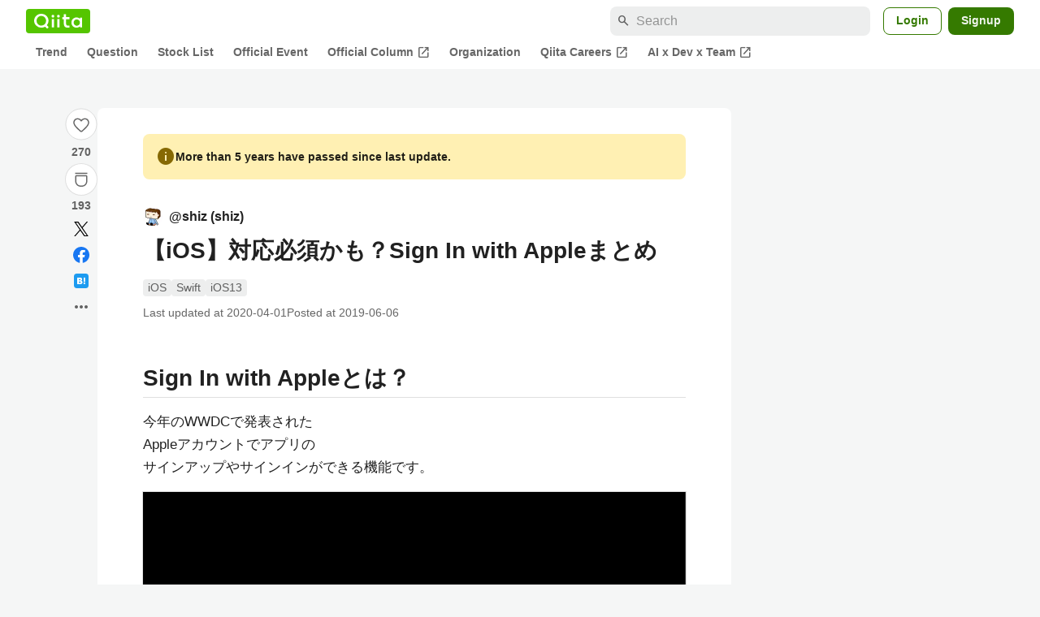

--- FILE ---
content_type: text/html; charset=utf-8
request_url: https://qiita.com/shiz/items/5e094910f742c2ad72a4
body_size: 55279
content:
<!DOCTYPE html><html lang="ja"><head><meta charset="utf-8" /><title>【iOS】対応必須かも？Sign In with Appleまとめ #Swift - Qiita</title><meta content="Sign In with Appleとは？ 今年のWWDCで発表された Appleアカウントでアプリの サインアップやサインインができる機能です。 対応必須 様々なニュースで下記のようなことが書かれており https://japan.cnet.com/article/..." name="description" /><meta content="width=device-width,initial-scale=1,shrink-to-fit=no,viewport-fit=cover" name="viewport" /><meta content="#ffffff" name="theme-color" /><meta content="XWpkTG32-_C4joZoJ_UsmDUi-zaH-hcrjF6ZC_FoFbk" name="google-site-verification" /><meta content="telephone=no" name="format-detection" /><link rel="canonical" href="https://qiita.com/shiz/items/5e094910f742c2ad72a4" /><link href="/manifest.json" rel="manifest" /><link href="/opensearch.xml" rel="search" title="Qiita" type="application/opensearchdescription+xml" /><link as="script" href="https://www.googletagservices.com/tag/js/gpt.js" rel="preload" /><link href="https://securepubads.g.doubleclick.net" rel="preconnect" /><script async="" src="https://www.googletagservices.com/tag/js/gpt.js"></script><link as="script" href="https://fam.adingo.jp/bid-strap/qiita/pb.js" rel="preload" /><script async="" src="https://fam.adingo.jp/bid-strap/qiita/pb.js"></script><script>var bsttag = window.bsttag || {cmd: []};
bsttag.failSafeTimeout = 3000;
bsttag.launchAuction = function (slots) {
  var hbm = {};
  bsttag.cmd.push(function(cmd) {
    hbm = cmd.requestBids({adUnits: slots});
  });

  setTimeout(function () {
    if (hbm.isRequestSent) {
      return;
    }
    hbm.isRequestSent = true;
    googletag.cmd.push(function() {
      googletag.pubads().refresh(slots);
    });
  }, bsttag.failSafeTimeout);
};</script><meta name="csrf-param" content="authenticity_token" />
<meta name="csrf-token" content="7yZsI96w4TOmfkVmutHBmVyRH--lgs_jHcen0XGSZVcTW8eqgnZ5qRC5m6Yi87_F_IF2LnAMaWevk3XO1ULywA" /><link rel="icon" type="image/x-icon" href="https://cdn.qiita.com/assets/favicons/public/production-c620d3e403342b1022967ba5e3db1aaa.ico" /><link rel="apple-touch-icon" type="image/png" href="https://cdn.qiita.com/assets/favicons/public/apple-touch-icon-ec5ba42a24ae923f16825592efdc356f.png" /><link rel="stylesheet" href="https://cdn.qiita.com/assets/public/article-63c6679c3ca801cbd748c60f8c3c95ae.min.css" media="all" /><link rel="stylesheet" href="https://fonts.googleapis.com/css2?family=Material+Symbols+Outlined:opsz,wght,FILL,GRAD@24,500,0..1,-25..0" media="all" /><script src="https://cdn.qiita.com/assets/public/v3-article-bundle-bad1939db1132daf.min.js" defer="defer"></script><meta content="max-image-preview:large" name="robots" /><meta name="twitter:card" content="summary_large_image"><meta content="@Qiita" name="twitter:site" /><meta property="og:type" content="article"><meta property="og:title" content="【iOS】対応必須かも？Sign In with Appleまとめ - Qiita"><meta property="og:image" content="https://qiita-user-contents.imgix.net/https%3A%2F%2Fqiita-user-contents.imgix.net%2Fhttps%253A%252F%252Fcdn.qiita.com%252Fassets%252Fpublic%252Farticle-ogp-background-afbab5eb44e0b055cce1258705637a91.png%3Fixlib%3Drb-4.0.0%26w%3D1200%26blend64%[base64]%26blend-x%3D120%26blend-y%3D467%26blend-w%3D82%26blend-h%3D82%26blend-mode%3Dnormal%26s%3Ddd0f36b6c652c32a9b32c4481a5923aa?ixlib=rb-4.0.0&amp;w=1200&amp;fm=jpg&amp;mark64=[base64]&amp;mark-x=120&amp;mark-y=112&amp;blend64=[base64]&amp;blend-x=242&amp;blend-y=480&amp;blend-w=838&amp;blend-h=46&amp;blend-fit=crop&amp;blend-crop=left%2Cbottom&amp;blend-mode=normal&amp;s=a6cbf96acd56f167ab6455c486d6a226"><meta property="og:description" content="Sign In with Appleとは？ 今年のWWDCで発表された Appleアカウントでアプリの サインアップやサインインができる機能です。 対応必須 様々なニュースで下記のようなことが書かれており https://japan.cnet.com/article/..."><meta content="https://qiita.com/shiz/items/5e094910f742c2ad72a4" property="og:url" /><meta content="Qiita" property="og:site_name" /><meta content="564524038" property="fb:admins" /><meta content="iOS,Swift,iOS13" name="keywords" /><script>!function(f,b,e,v,n,t,s)
{if(f.fbq)return;n=f.fbq=function(){n.callMethod?
n.callMethod.apply(n,arguments):n.queue.push(arguments)};
if(!f._fbq)f._fbq=n;n.push=n;n.loaded=!0;n.version='2.0';
n.queue=[];t=b.createElement(e);t.async=!0;
t.src=v;s=b.getElementsByTagName(e)[0];
s.parentNode.insertBefore(t,s)}(window, document,'script',
'https://connect.facebook.net/en_US/fbevents.js');
fbq('init', '305156090176370');
fbq('trackSingle', '305156090176370', 'PageView');</script><noscript><img height="1" width="1" style="display:none" src="https://www.facebook.com/tr?id=305156090176370&ev=PageView&noscript=1"/></noscript><style data-emotion="style-global xgff9b">.style-xgff9b{height:32px;}</style><style data-emotion="style-global ffh7zq">.style-ffh7zq{display:-webkit-box;display:-webkit-flex;display:-ms-flexbox;display:flex;gap:56px;-webkit-box-pack:center;-ms-flex-pack:center;-webkit-justify-content:center;justify-content:center;padding:16px 24px 0;}@media (max-width: 1199px){.style-ffh7zq{gap:24px;}}@media (max-width: 769px){.style-ffh7zq{padding:16px 16px 0;}}@media (max-width: 479px){.style-ffh7zq{padding:16px 0 0;}}</style><style data-emotion="style-global 1hl01qi">.style-1hl01qi{-webkit-align-items:center;-webkit-box-align:center;-ms-flex-align:center;align-items:center;display:-webkit-box;display:-webkit-flex;display:-ms-flexbox;display:flex;-webkit-flex-direction:column;-ms-flex-direction:column;flex-direction:column;gap:16px;height:-webkit-fit-content;height:-moz-fit-content;height:fit-content;position:-webkit-sticky;position:sticky;top:40px;z-index:5;}@media (max-width: 769px){.style-1hl01qi{display:none;}}</style><style data-emotion="style-global c1wjhj">.style-c1wjhj{-webkit-align-items:center;-webkit-box-align:center;-ms-flex-align:center;align-items:center;-webkit-appearance:none;-moz-appearance:none;-ms-appearance:none;appearance:none;cursor:pointer;display:-webkit-box;display:-webkit-flex;display:-ms-flexbox;display:flex;gap:0;-webkit-flex-direction:column;-ms-flex-direction:column;flex-direction:column;-webkit-box-pack:center;-ms-flex-pack:center;-webkit-justify-content:center;justify-content:center;}</style><style data-emotion="style-global 1duml6f">.style-1duml6f{height:40px;width:40px;position:relative;}.style-1duml6f svg{cursor:auto;pointer-events:none;}</style><style data-emotion="style-global ftns26">.style-ftns26{fill:none;left:50%;position:absolute;top:50%;-webkit-transform:translate(-50%, -50%);-moz-transform:translate(-50%, -50%);-ms-transform:translate(-50%, -50%);transform:translate(-50%, -50%);}.style-ftns26 .circle,.style-ftns26 .heart-stroke,.style-ftns26 .heart-fill,.style-ftns26 .particle{-webkit-animation-fill-mode:both;animation-fill-mode:both;-webkit-animation-timing-function:ease-in-out;animation-timing-function:ease-in-out;transform-origin:center center;}.style-ftns26 .circle{fill:var(--color-surface);stroke:var(--color-divider);stroke-width:1;}.style-ftns26 .heart-stroke{fill:var(--color-mediumEmphasis);}.style-ftns26 .heart-fill{fill:var(--color-qiitaGreen);opacity:0;}.style-ftns26 .particles{rotate:var(--rotate);transform-origin:center center;}.style-ftns26 .particle{opacity:0;}.style-ftns26.liked .circle{-webkit-animation-delay:90ms;animation-delay:90ms;-webkit-animation-duration:60ms;animation-duration:60ms;-webkit-animation-name:animation-1n63bow;animation-name:animation-1n63bow;}.style-ftns26.liked .heart-stroke{-webkit-animation-duration:150ms;animation-duration:150ms;-webkit-animation-name:animation-d4tj02;animation-name:animation-d4tj02;}.style-ftns26.liked .heart-fill{-webkit-animation-delay:150ms;animation-delay:150ms;-webkit-animation-duration:100ms;animation-duration:100ms;-webkit-animation-name:animation-19addpb;animation-name:animation-19addpb;}.style-ftns26.liked .particle{-webkit-animation-delay:150ms;animation-delay:150ms;-webkit-animation-duration:var(--duration);animation-duration:var(--duration);-webkit-animation-name:animation-1spcwjj;animation-name:animation-1spcwjj;}</style><style data-emotion="style-global animation-1spcwjj">@-webkit-keyframes animation-1spcwjj{1%{opacity:1;}90%{opacity:1;}100%{cx:var(--x);cy:var(--y);opacity:0;}}@keyframes animation-1spcwjj{1%{opacity:1;}90%{opacity:1;}100%{cx:var(--x);cy:var(--y);opacity:0;}}</style><style data-emotion="style-global animation-19addpb">@-webkit-keyframes animation-19addpb{1%{scale:1.2;opacity:1;}100%{scale:1;opacity:1;}}@keyframes animation-19addpb{1%{scale:1.2;opacity:1;}100%{scale:1;opacity:1;}}</style><style data-emotion="style-global animation-d4tj02">@-webkit-keyframes animation-d4tj02{40%{fill:currentColor;scale:0.85;}100%{fill:var(--color-qiitaGreen);}}@keyframes animation-d4tj02{40%{fill:currentColor;scale:0.85;}100%{fill:var(--color-qiitaGreen);}}</style><style data-emotion="style-global animation-1n63bow">@-webkit-keyframes animation-1n63bow{100%{stroke:var(--color-qiitaGreen);}}@keyframes animation-1n63bow{100%{stroke:var(--color-qiitaGreen);}}</style><style data-emotion="style-global 10ttvi6">.style-10ttvi6{background-color:transparent;border:none;cursor:pointer;height:40px;padding:0;position:absolute;width:40px;}.style-10ttvi6:disabled{cursor:not-allowed;}</style><style data-emotion="style-global wknrvb">@media (max-width: 769px){.style-wknrvb{display:block;}}</style><style data-emotion="style-global 3fim88">.style-3fim88{position:relative;width:-webkit-fit-content;width:-moz-fit-content;width:fit-content;}</style><style data-emotion="style-global 1a6dkvp">.style-1a6dkvp{color:var(--color-mediumEmphasis);cursor:pointer;font-size:var(--font-size-body-2);font-weight:bold;}</style><style data-emotion="style-global 16g96ve">.style-16g96ve{background-color:var(--color-grayContainer);border-radius:4px;color:var(--color-onContainerText);font-size:var(--font-size-body-3);max-width:280px;overflow-wrap:break-word;padding:4px 8px;position:absolute;pointer-events:none;display:none;width:-webkit-max-content;width:-moz-max-content;width:max-content;z-index:1;top:50%;-webkit-transform:translateY(-50%);-moz-transform:translateY(-50%);-ms-transform:translateY(-50%);transform:translateY(-50%);left:calc(100% + 0px + 4px);}.style-16g96ve::after{background-color:var(--color-grayContainer);content:"";position:absolute;}.style-16g96ve::after{-webkit-clip-path:polygon(0% 50%, 100% 0%, 100% 100%, 0% 50%);clip-path:polygon(0% 50%, 100% 0%, 100% 100%, 0% 50%);height:8px;right:100%;top:50%;-webkit-transform:translateY(-50%);-moz-transform:translateY(-50%);-ms-transform:translateY(-50%);transform:translateY(-50%);width:4px;}</style><style data-emotion="style-global 1bc9a2c">.style-1bc9a2c{-webkit-align-items:center;-webkit-box-align:center;-ms-flex-align:center;align-items:center;-webkit-appearance:none;-moz-appearance:none;-ms-appearance:none;appearance:none;display:-webkit-box;display:-webkit-flex;display:-ms-flexbox;display:flex;-webkit-flex-direction:column;-ms-flex-direction:column;flex-direction:column;gap:0;position:relative;-webkit-box-pack:center;-ms-flex-pack:center;-webkit-justify-content:center;justify-content:center;}</style><style data-emotion="style-global 100tu0r">.style-100tu0r{display:inline-block;fill:var(--color-mediumEmphasis);height:24px;width:24px;}</style><style data-emotion="style-global 1vem4tk">.style-1vem4tk{color:var(--color-mediumEmphasis);font-size:14px;font-weight:bold;}@media (max-width: 769px){.style-1vem4tk{display:inline;}}</style><style data-emotion="style-global 1n9ulpr">.style-1n9ulpr{border:none;-webkit-align-items:center;-webkit-box-align:center;-ms-flex-align:center;align-items:center;-webkit-appearance:none;-moz-appearance:none;-ms-appearance:none;appearance:none;background-color:transparent;border:none;color:var(--color-mediumEmphasis);cursor:pointer;display:-webkit-box;display:-webkit-flex;display:-ms-flexbox;display:flex;font-size:20px;height:32px;-webkit-box-pack:center;-ms-flex-pack:center;-webkit-justify-content:center;justify-content:center;padding:0;width:32px;}</style><style data-emotion="style-global 1b1cd5z">.style-1b1cd5z{height:20px;fill:var(--color-twitter);width:20px;}</style><style data-emotion="style-global kem9en">.style-kem9en{background-color:var(--color-grayContainer);border-radius:4px;color:var(--color-onContainerText);font-size:var(--font-size-body-3);max-width:280px;overflow-wrap:break-word;padding:4px 8px;position:absolute;pointer-events:none;display:none;width:-webkit-max-content;width:-moz-max-content;width:max-content;z-index:1;top:50%;-webkit-transform:translateY(-50%);-moz-transform:translateY(-50%);-ms-transform:translateY(-50%);transform:translateY(-50%);left:calc(100% + -4px + 4px);}.style-kem9en::after{background-color:var(--color-grayContainer);content:"";position:absolute;}.style-kem9en::after{-webkit-clip-path:polygon(0% 50%, 100% 0%, 100% 100%, 0% 50%);clip-path:polygon(0% 50%, 100% 0%, 100% 100%, 0% 50%);height:8px;right:100%;top:50%;-webkit-transform:translateY(-50%);-moz-transform:translateY(-50%);-ms-transform:translateY(-50%);transform:translateY(-50%);width:4px;}</style><style data-emotion="style-global 157xj1g">.style-157xj1g{height:20px;fill:#1877f2;width:20px;}</style><style data-emotion="style-global 1uu7u3w">.style-1uu7u3w{height:20px;width:20px;}</style><style data-emotion="style-global 79elbk">.style-79elbk{position:relative;}</style><style data-emotion="style-global v2p563">.style-v2p563{display:inline-block;-webkit-flex-shrink:0;-ms-flex-negative:0;flex-shrink:0;font-size:24px;height:24px;overflow:hidden;width:24px;}</style><style data-emotion="style-global oi42s2">.style-oi42s2:modal{background-color:transparent;border:none;max-height:none;max-width:none;width:100%;height:100dvh;display:grid;place-items:center;padding:16px;}.style-oi42s2::backdrop{background-color:rgb(0 0 0 / .32);}</style><style data-emotion="style-global 2aaf4j">.style-2aaf4j{background-color:var(--color-surface);border-radius:8px;color:var(--color-highEmphasis);max-width:600px;max-height:calc(100vh - 160px);overflow-y:auto;padding:24px;width:100%;scrollbar-width:thin;scrollbar-color:var(--scrollbar-color-scrollbarThumb) transparent;}.style-2aaf4j::-webkit-scrollbar{width:8px;}.style-2aaf4j::-webkit-scrollbar-track{background:transparent;}.style-2aaf4j::-webkit-scrollbar-thumb{background:var(--scrollbar-color-scrollbarThumb);border-radius:4px;}</style><style data-emotion="style-global bxc62b">.style-bxc62b{-webkit-align-items:center;-webkit-box-align:center;-ms-flex-align:center;align-items:center;border-bottom:1px solid var(--color-divider);display:-webkit-box;display:-webkit-flex;display:-ms-flexbox;display:flex;-webkit-box-pack:justify;-webkit-justify-content:space-between;justify-content:space-between;padding-bottom:8px;}</style><style data-emotion="style-global 1snuvpu">.style-1snuvpu{font-size:var(--font-size-subhead-2);font-weight:600;line-height:1.4;}</style><style data-emotion="style-global o8tyjw">.style-o8tyjw{background-color:transparent;color:var(--color-mediumEmphasis);display:-webkit-box;display:-webkit-flex;display:-ms-flexbox;display:flex;padding:4px;}</style><style data-emotion="style-global 6vdptm">.style-6vdptm{font-size:var(--font-size-body-1);margin-top:16px;}</style><style data-emotion="style-global 111ab2g">.style-111ab2g{border-top:1px solid var(--color-divider);display:-webkit-box;display:-webkit-flex;display:-ms-flexbox;display:flex;-webkit-box-flex-wrap:wrap;-webkit-flex-wrap:wrap;-ms-flex-wrap:wrap;flex-wrap:wrap;gap:16px;-webkit-box-pack:end;-ms-flex-pack:end;-webkit-justify-content:flex-end;justify-content:flex-end;margin-top:16px;padding-top:16px;}</style><style data-emotion="style-global hreeih">.style-hreeih{border-radius:8px;box-sizing:border-box;cursor:pointer;display:inline-block;-webkit-flex-shrink:0;-ms-flex-negative:0;flex-shrink:0;font-size:16px;font-weight:600;line-height:1.8;margin-bottom:0;min-height:34px;min-width:64px;text-align:center;-webkit-user-select:none;-moz-user-select:none;-ms-user-select:none;user-select:none;vertical-align:middle;white-space:nowrap;-webkit-transition:.1s ease-out;transition:.1s ease-out;transition-property:background-color,border-color;background-color:var(--color-surface);border:1px solid var(--color-grayBorder);color:var(--color-grayText);padding:3px 15px;}.style-hreeih:disabled{box-shadow:none;cursor:not-allowed;opacity:0.32;}.style-hreeih:active{background-color:var(--color-background);}@media (hover: hover) and (pointer: fine){.style-hreeih:hover{background-color:var(--color-background);}}</style><style data-emotion="style-global y54waz">.style-y54waz{border-radius:8px;box-sizing:border-box;cursor:pointer;display:inline-block;-webkit-flex-shrink:0;-ms-flex-negative:0;flex-shrink:0;font-size:16px;font-weight:600;line-height:1.8;margin-bottom:0;min-height:34px;min-width:64px;text-align:center;-webkit-user-select:none;-moz-user-select:none;-ms-user-select:none;user-select:none;vertical-align:middle;white-space:nowrap;-webkit-transition:.1s ease-out;transition:.1s ease-out;transition-property:background-color,border-color;background-color:var(--color-redContainer);color:var(--color-onContainerText);padding:4px 16px;-webkit-align-items:center;-webkit-box-align:center;-ms-flex-align:center;align-items:center;display:-webkit-box;display:-webkit-flex;display:-ms-flexbox;display:flex;gap:4px;}.style-y54waz:disabled{box-shadow:none;cursor:not-allowed;opacity:0.32;}.style-y54waz:active{background-color:var(--color-redContainerDim);}@media (hover: hover) and (pointer: fine){.style-y54waz:hover{background-color:var(--color-redContainerDim);}}</style><style data-emotion="style-global 1jvcm2e">.style-1jvcm2e{display:inline-block;-webkit-flex-shrink:0;-ms-flex-negative:0;flex-shrink:0;font-size:16px;height:16px;overflow:hidden;width:16px;}</style><style data-emotion="style-global 1hbd3g7">.style-1hbd3g7{height:250px;}</style><style data-emotion="style-global itrjxe">.style-itrjxe{background-color:var(--color-surface);border-radius:8px;padding:32px 56px;margin-bottom:24px;}@media (max-width: 769px){.style-itrjxe{padding:24px 32px;}}@media (max-width: 479px){.style-itrjxe{border-radius:0;margin:0 0 40px;padding:24px 16px;}}</style><style data-emotion="style-global 1cpeld6">.style-1cpeld6{-webkit-align-items:center;-webkit-box-align:center;-ms-flex-align:center;align-items:center;background-color:var(--color-yellowContainerVariant);border-radius:8px;color:var(--color-highEmphasis);display:-webkit-box;display:-webkit-flex;display:-ms-flexbox;display:flex;font-size:var(--font-size-body-2);font-weight:600;gap:8px;line-height:1.5;margin-bottom:16px;padding:16px;}</style><style data-emotion="style-global 1l7bzw8">.style-1l7bzw8{display:inline-block;-webkit-flex-shrink:0;-ms-flex-negative:0;flex-shrink:0;font-size:24px;height:24px;overflow:hidden;width:24px;color:var(--color-yellowText);}</style><style data-emotion="style-global 8qb8m4">.style-8qb8m4{margin-bottom:48px;}</style><style data-emotion="style-global 1yndj8s">.style-1yndj8s{display:grid;gap:8px;margin-bottom:16px;}</style><style data-emotion="style-global i43zkt">.style-i43zkt{-webkit-align-items:center;-webkit-box-align:center;-ms-flex-align:center;align-items:center;display:-webkit-box;display:-webkit-flex;display:-ms-flexbox;display:flex;font-size:var(--font-size-body-2);gap:0 8px;line-height:var(--line-height-body);width:100%;}</style><style data-emotion="style-global 17gh4w8">.style-17gh4w8{display:-webkit-box;display:-webkit-flex;display:-ms-flexbox;display:flex;-webkit-box-flex-wrap:wrap;-webkit-flex-wrap:wrap;-ms-flex-wrap:wrap;flex-wrap:wrap;gap:0 8px;width:calc(100% - 40px);}</style><style data-emotion="style-global mavs84">.style-mavs84{-webkit-align-items:center;-webkit-box-align:center;-ms-flex-align:center;align-items:center;color:var(--color-highEmphasis);display:-webkit-box;display:-webkit-flex;display:-ms-flexbox;display:flex;font-size:var(--font-size-body-1);font-weight:600;overflow:hidden;text-overflow:ellipsis;white-space:nowrap;max-width:100%;}</style><style data-emotion="style-global kcbbwa">.style-kcbbwa{border-radius:50%;-webkit-flex-shrink:0;-ms-flex-negative:0;flex-shrink:0;overflow:hidden;position:relative;width:24px;height:24px;-webkit-flex-shrink:0;-ms-flex-negative:0;flex-shrink:0;margin-right:8px;}.style-kcbbwa::before{background-color:var(--color-gray0);border-radius:50%;content:"";height:23px;left:50%;position:absolute;top:50%;-webkit-transform:translate(-50%, -50%);-moz-transform:translate(-50%, -50%);-ms-transform:translate(-50%, -50%);transform:translate(-50%, -50%);width:23px;}</style><style data-emotion="style-global 1wqqt93">.style-1wqqt93{display:block;height:24px;object-fit:contain;position:relative;width:24px;}</style><style data-emotion="style-global 15fzge">.style-15fzge{margin-left:4px;}</style><style data-emotion="style-global wo2a1i">.style-wo2a1i{font-size:28px;font-weight:600;line-height:var(--line-height-headline);margin-top:8px;word-break:break-all;}</style><style data-emotion="style-global 28f073">.style-28f073{display:-webkit-box;display:-webkit-flex;display:-ms-flexbox;display:flex;-webkit-box-flex-wrap:wrap;-webkit-flex-wrap:wrap;-ms-flex-wrap:wrap;flex-wrap:wrap;gap:4px;margin-top:16px;}</style><style data-emotion="style-global 19h8hex">.style-19h8hex{background-color:var(--color-surfaceVariant);border-radius:4px;color:var(--color-mediumEmphasis);display:block;font-size:var(--font-size-body-2);line-height:var(--line-height-body-dense);padding:0 6px;position:relative;z-index:1;}.style-19h8hex:active{-webkit-text-decoration:none;text-decoration:none;background-color:var(--color-surfaceVariantDim);}@media (hover: hover) and (pointer: fine){.style-19h8hex:hover{-webkit-text-decoration:none;text-decoration:none;background-color:var(--color-surfaceVariantDim);}}</style><style data-emotion="style-global 1npej5s">.style-1npej5s{display:-webkit-box;display:-webkit-flex;display:-ms-flexbox;display:flex;-webkit-box-flex-wrap:wrap;-webkit-flex-wrap:wrap;-ms-flex-wrap:wrap;flex-wrap:wrap;font-size:var(--font-size-body-2);gap:0 8px;margin-top:8px;}</style><style data-emotion="style-global 1r3vbu3">.style-1r3vbu3{display:grid;gap:24px;margin-top:32px;}</style><style data-emotion="style-global gg4vpm">.style-gg4vpm{display:-webkit-box;display:-webkit-flex;display:-ms-flexbox;display:flex;-webkit-box-pack:justify;-webkit-justify-content:space-between;justify-content:space-between;}</style><style data-emotion="style-global 1f18zs1">.style-1f18zs1{-webkit-align-items:center;-webkit-box-align:center;-ms-flex-align:center;align-items:center;display:-webkit-box;display:-webkit-flex;display:-ms-flexbox;display:flex;gap:16px;}</style><style data-emotion="style-global aaiy04">.style-aaiy04{-webkit-align-items:center;-webkit-box-align:center;-ms-flex-align:center;align-items:center;-webkit-appearance:none;-moz-appearance:none;-ms-appearance:none;appearance:none;cursor:pointer;display:-webkit-box;display:-webkit-flex;display:-ms-flexbox;display:flex;gap:4px;-webkit-flex-direction:row;-ms-flex-direction:row;flex-direction:row;-webkit-box-pack:center;-ms-flex-pack:center;-webkit-justify-content:center;justify-content:center;}</style><style data-emotion="style-global buogjo">@media (max-width: 769px){.style-buogjo{display:none;}}</style><style data-emotion="style-global uw35c3">.style-uw35c3{background-color:var(--color-grayContainer);border-radius:4px;color:var(--color-onContainerText);font-size:var(--font-size-body-3);max-width:280px;overflow-wrap:break-word;padding:4px 8px;position:absolute;pointer-events:none;display:none;width:-webkit-max-content;width:-moz-max-content;width:max-content;z-index:1;bottom:calc(100% + 0px + 4px);left:50%;-webkit-transform:translateX(-50%);-moz-transform:translateX(-50%);-ms-transform:translateX(-50%);transform:translateX(-50%);}.style-uw35c3::after{background-color:var(--color-grayContainer);content:"";position:absolute;}.style-uw35c3::after{-webkit-clip-path:polygon(0% 0%, 100% 0%, 50% 100%, 50% 100%);clip-path:polygon(0% 0%, 100% 0%, 50% 100%, 50% 100%);height:4px;left:50%;top:100%;-webkit-transform:translateX(-50%);-moz-transform:translateX(-50%);-ms-transform:translateX(-50%);transform:translateX(-50%);width:8px;}</style><style data-emotion="style-global izmm4j">.style-izmm4j{-webkit-align-items:center;-webkit-box-align:center;-ms-flex-align:center;align-items:center;-webkit-appearance:none;-moz-appearance:none;-ms-appearance:none;appearance:none;display:-webkit-box;display:-webkit-flex;display:-ms-flexbox;display:flex;-webkit-flex-direction:row;-ms-flex-direction:row;flex-direction:row;gap:4px;position:relative;-webkit-box-pack:center;-ms-flex-pack:center;-webkit-justify-content:center;justify-content:center;}</style><style data-emotion="style-global 1129w32">.style-1129w32{color:var(--color-mediumEmphasis);font-size:14px;font-weight:bold;}@media (max-width: 769px){.style-1129w32{display:none;}}</style><style data-emotion="style-global tzv11m">.style-tzv11m{-webkit-align-items:center;-webkit-box-align:center;-ms-flex-align:center;align-items:center;border-radius:4px;color:var(--color-highEmphasis);display:-webkit-box;display:-webkit-flex;display:-ms-flexbox;display:flex;font-size:var(--font-size-body-2);gap:4px;padding:0 4px;}.style-tzv11m:active{background-color:var(--color-surfaceVariant);-webkit-text-decoration:none;text-decoration:none;}@media (hover: hover) and (pointer: fine){.style-tzv11m:hover{background-color:var(--color-surfaceVariant);-webkit-text-decoration:none;text-decoration:none;}}</style><style data-emotion="style-global n5k90r">.style-n5k90r{display:inline-block;-webkit-flex-shrink:0;-ms-flex-negative:0;flex-shrink:0;font-size:16px;height:16px;overflow:hidden;width:16px;color:var(--color-mediumEmphasis);}</style><style data-emotion="style-global rwy56f">.style-rwy56f{background-image:url(//cdn.qiita.com/assets/public/image-qiitan_for_login_modal-014e085d3e40a240e3fe8d61b70b29a9.png);-webkit-background-position:bottom 24px right 24px;background-position:bottom 24px right 24px;background-repeat:no-repeat;-webkit-background-size:140px;background-size:140px;border:1px solid var(--color-greenBorder);border-radius:8px;margin:40px auto 0;max-width:572px;padding:24px;}@media (max-width: 769px){.style-rwy56f{width:100%;background-image:none;}}</style><style data-emotion="style-global 1nyasl8">.style-1nyasl8{font-size:var(--font-size-subhead-1);font-weight:600;line-height:1.4;}@media (max-width: 769px){.style-1nyasl8{font-size:var(--font-size-subhead-2);}}</style><style data-emotion="style-global 1i89dtz">.style-1i89dtz{font-size:var(--font-size-body-1);font-weight:600;list-style-position:inside;margin-top:16px;}@media (max-width: 769px){.style-1i89dtz{font-size:var(--font-size-body-2);}}</style><style data-emotion="style-global dzaums">.style-dzaums{display:inline-block;font-size:var(--font-size-body-2);margin-top:16px;-webkit-text-decoration:underline;text-decoration:underline;}</style><style data-emotion="style-global geahq7">.style-geahq7{display:-webkit-box;display:-webkit-flex;display:-ms-flexbox;display:flex;gap:16px;margin-top:16px;}@media (max-width: 769px){.style-geahq7{-webkit-flex-direction:column;-ms-flex-direction:column;flex-direction:column;}}</style><style data-emotion="style-global 1dq3d3h">.style-1dq3d3h{border-radius:8px;box-sizing:border-box;display:inline-block;-webkit-flex-shrink:0;-ms-flex-negative:0;flex-shrink:0;font-size:16px;font-weight:600;line-height:1.8;min-height:34px;min-width:64px;opacity:1;pointer-events:auto;text-align:center;-webkit-user-select:none;-moz-user-select:none;-ms-user-select:none;user-select:none;vertical-align:middle;white-space:nowrap;-webkit-transition:.1s ease-out;transition:.1s ease-out;transition-property:background-color,border-color;background-color:var(--color-greenContainer);color:var(--color-onContainerText);padding:4px 16px;gap:16px;}.style-1dq3d3h:hover{-webkit-text-decoration:none;text-decoration:none;}.style-1dq3d3h:active{background-color:var(--color-greenContainerDim);}@media (hover: hover) and (pointer: fine){.style-1dq3d3h:hover{background-color:var(--color-greenContainerDim);}}@media (max-width: 769px){.style-1dq3d3h{width:100%;}}</style><style data-emotion="style-global tfrxbl">.style-tfrxbl{border-radius:8px;box-sizing:border-box;display:inline-block;-webkit-flex-shrink:0;-ms-flex-negative:0;flex-shrink:0;font-size:16px;font-weight:600;line-height:1.8;min-height:34px;min-width:64px;opacity:1;pointer-events:auto;text-align:center;-webkit-user-select:none;-moz-user-select:none;-ms-user-select:none;user-select:none;vertical-align:middle;white-space:nowrap;-webkit-transition:.1s ease-out;transition:.1s ease-out;transition-property:background-color,border-color;background-color:var(--color-surface);border:1px solid var(--color-grayBorder);color:var(--color-grayText);padding:3px 15px;gap:16px;}.style-tfrxbl:hover{-webkit-text-decoration:none;text-decoration:none;}.style-tfrxbl:active{background-color:var(--color-background);}@media (hover: hover) and (pointer: fine){.style-tfrxbl:hover{background-color:var(--color-background);}}@media (max-width: 769px){.style-tfrxbl{width:100%;}}</style><style data-emotion="style-global 1395ble">.style-1395ble{background-color:var(--color-background);bottom:0;box-shadow:0px 1px 1px 0px rgba(30, 33, 33, 0.25),0px 0px 0px 1px var(--elevation-color-elevationDivider);display:none;height:calc(env(safe-area-inset-bottom, 0px) + 56px);-webkit-box-pack:center;-ms-flex-pack:center;-webkit-justify-content:center;justify-content:center;padding-bottom:env(safe-area-inset-bottom, 0px);position:fixed;width:100%;z-index:1000;}@media (max-width: 769px){.style-1395ble{display:-webkit-box;display:-webkit-flex;display:-ms-flexbox;display:flex;}}</style><style data-emotion="style-global 5jpx49">.style-5jpx49{-webkit-align-items:center;-webkit-box-align:center;-ms-flex-align:center;align-items:center;display:-webkit-box;display:-webkit-flex;display:-ms-flexbox;display:flex;-webkit-box-pack:space-evenly;-ms-flex-pack:space-evenly;-webkit-justify-content:space-evenly;justify-content:space-evenly;width:100%;}</style><style data-emotion="style 1xwfn2v 1o9h1hg 1vr7y3r 3k9iaf">.style-1xwfn2v{-webkit-align-items:center;-webkit-box-align:center;-ms-flex-align:center;align-items:center;-webkit-appearance:none;-moz-appearance:none;-ms-appearance:none;appearance:none;background-color:var(--color-surface);border:1px solid var(--color-divider);border-radius:50%;cursor:pointer;display:-webkit-box;display:-webkit-flex;display:-ms-flexbox;display:flex;height:40px;-webkit-box-pack:center;-ms-flex-pack:center;-webkit-justify-content:center;justify-content:center;width:40px;}.style-1o9h1hg{-webkit-align-items:center;-webkit-box-align:center;-ms-flex-align:center;align-items:center;-webkit-appearance:none;-moz-appearance:none;-ms-appearance:none;appearance:none;background-color:transparent;border:none;color:var(--color-mediumEmphasis);cursor:pointer;display:-webkit-box;display:-webkit-flex;display:-ms-flexbox;display:flex;font-size:20px;height:32px;-webkit-box-pack:center;-ms-flex-pack:center;-webkit-justify-content:center;justify-content:center;padding:0;width:32px;}.style-1vr7y3r{-webkit-align-items:center;-webkit-box-align:center;-ms-flex-align:center;align-items:center;-webkit-appearance:none;-moz-appearance:none;-ms-appearance:none;appearance:none;background-color:transparent;border:none;border-radius:50%;color:var(--color-mediumEmphasis);display:-webkit-box;display:-webkit-flex;display:-ms-flexbox;display:flex;font-size:var(--font-size-subhead-1);height:32px;-webkit-box-pack:center;-ms-flex-pack:center;-webkit-justify-content:center;justify-content:center;padding:0;width:32px;}.style-3k9iaf{color:var(--color-mediumEmphasis);}</style><style data-emotion="style-global 1736035">.style-1736035{display:-webkit-box;display:-webkit-flex;display:-ms-flexbox;display:flex;font-size:var(--font-size-body-2);font-weight:600;list-style:none;max-width:1656px;overflow-x:auto;padding:0 32px;width:100%;scrollbar-width:thin;scrollbar-color:var(--scrollbar-color-scrollbarThumb) transparent;}.style-1736035::-webkit-scrollbar{height:8px;}.style-1736035::-webkit-scrollbar-track{background:transparent;}.style-1736035::-webkit-scrollbar-thumb{background:var(--scrollbar-color-scrollbarThumb);border-radius:4px;}@media (max-width: 769px){.style-1736035{padding:0 16px;}}</style><style data-emotion="style-global 1cnt4b8">.style-1cnt4b8{background-color:var(--color-surface);}</style><style data-emotion="style-global ymuwam">.style-ymuwam{-webkit-align-items:center;-webkit-box-align:center;-ms-flex-align:center;align-items:center;display:-webkit-box;display:-webkit-flex;display:-ms-flexbox;display:flex;-webkit-box-pack:justify;-webkit-justify-content:space-between;justify-content:space-between;margin:auto;max-width:1656px;padding:8px 32px 0;width:100%;}@media (max-width: 769px){.style-ymuwam{padding:8px 16px 0;}}</style><style data-emotion="style-global fv3lde">.style-fv3lde{-webkit-align-items:center;-webkit-box-align:center;-ms-flex-align:center;align-items:center;display:-webkit-box;display:-webkit-flex;display:-ms-flexbox;display:flex;}</style><style data-emotion="style-global 1etvg7j">.style-1etvg7j{background-color:var(--color-qiitaGreen);display:-webkit-box;display:-webkit-flex;display:-ms-flexbox;display:flex;padding:6px 10px;border-radius:4px;}.style-1etvg7j >svg{fill:var(--color-gray0);height:18px;}</style><style data-emotion="style-global 68a7fl">.style-68a7fl{margin-right:12px;position:relative;width:320px;}@media (max-width: 991px){.style-68a7fl{display:none;}}</style><style data-emotion="style-global 18lpml7">.style-18lpml7{display:inline-block;-webkit-flex-shrink:0;-ms-flex-negative:0;flex-shrink:0;font-size:16px;height:16px;overflow:hidden;width:16px;color:var(--color-mediumEmphasis);left:8px;position:absolute;top:50%;-webkit-transform:translateY(-50%);-moz-transform:translateY(-50%);-ms-transform:translateY(-50%);transform:translateY(-50%);}</style><style data-emotion="style-global 1gmi769">.style-1gmi769{background-color:var(--color-surfaceVariant);border:none;border-radius:8px;color:var(--color-highEmphasis);font-size:var(--font-size-body-1);line-height:var(--line-height-body);padding:4px 8px 4px 32px;width:100%;}.style-1gmi769::-webkit-input-placeholder{color:var(--color-disabled);}.style-1gmi769::-moz-placeholder{color:var(--color-disabled);}.style-1gmi769:-ms-input-placeholder{color:var(--color-disabled);}.style-1gmi769::placeholder{color:var(--color-disabled);}.style-1gmi769::-webkit-search-cancel-button{-webkit-appearance:none;}</style><style data-emotion="style-global 17ja8a3">.style-17ja8a3{display:none;}@media (max-width: 991px){.style-17ja8a3{-webkit-align-items:center;-webkit-box-align:center;-ms-flex-align:center;align-items:center;background-color:inherit;color:var(--color-mediumEmphasis);display:-webkit-box;display:-webkit-flex;display:-ms-flexbox;display:flex;font-size:var(--font-size-body-1);-webkit-box-pack:center;-ms-flex-pack:center;-webkit-justify-content:center;justify-content:center;padding:10px;}}.style-17ja8a3:active{color:var(--color-highEmphasis);}@media (hover: hover) and (pointer: fine){.style-17ja8a3:hover{color:var(--color-highEmphasis);}}</style><style data-emotion="style-global v2p563">.style-v2p563{display:inline-block;-webkit-flex-shrink:0;-ms-flex-negative:0;flex-shrink:0;font-size:24px;height:24px;overflow:hidden;width:24px;}</style><style data-emotion="style-global 1afofdy">.style-1afofdy{-webkit-transform:scale(0,0);-moz-transform:scale(0,0);-ms-transform:scale(0,0);transform:scale(0,0);position:absolute;}</style><style data-emotion="style-global 1sn73cs">.style-1sn73cs{border-radius:8px;box-sizing:border-box;display:inline-block;-webkit-flex-shrink:0;-ms-flex-negative:0;flex-shrink:0;font-size:14px;font-weight:600;line-height:1.8;min-height:34px;min-width:64px;opacity:1;pointer-events:auto;text-align:center;-webkit-user-select:none;-moz-user-select:none;-ms-user-select:none;user-select:none;vertical-align:middle;white-space:nowrap;-webkit-transition:.1s ease-out;transition:.1s ease-out;transition-property:background-color,border-color;background-color:var(--color-surface);border:1px solid var(--color-greenBorder);color:var(--color-greenText);padding:3px 15px;margin-left:4px;}.style-1sn73cs:hover{-webkit-text-decoration:none;text-decoration:none;}.style-1sn73cs:active{background-color:var(--color-background);}@media (hover: hover) and (pointer: fine){.style-1sn73cs:hover{background-color:var(--color-background);}}</style><style data-emotion="style-global 1r635es">.style-1r635es{border-radius:8px;box-sizing:border-box;display:inline-block;-webkit-flex-shrink:0;-ms-flex-negative:0;flex-shrink:0;font-size:14px;font-weight:600;line-height:1.8;min-height:34px;min-width:64px;opacity:1;pointer-events:auto;text-align:center;-webkit-user-select:none;-moz-user-select:none;-ms-user-select:none;user-select:none;vertical-align:middle;white-space:nowrap;-webkit-transition:.1s ease-out;transition:.1s ease-out;transition-property:background-color,border-color;background-color:var(--color-greenContainer);color:var(--color-onContainerText);padding:4px 16px;margin-left:8px;}.style-1r635es:hover{-webkit-text-decoration:none;text-decoration:none;}.style-1r635es:active{background-color:var(--color-greenContainerDim);}@media (hover: hover) and (pointer: fine){.style-1r635es:hover{background-color:var(--color-greenContainerDim);}}</style><style data-emotion="style-global o5vjsc">.style-o5vjsc{display:none;margin:8px auto 0;width:calc(100vw - 32px);position:relative;}</style><style data-emotion="style-global 1l4w6pd">.style-1l4w6pd{display:-webkit-box;display:-webkit-flex;display:-ms-flexbox;display:flex;-webkit-box-pack:center;-ms-flex-pack:center;-webkit-justify-content:center;justify-content:center;}</style><style data-emotion="style-global yqetlk">.style-yqetlk{-webkit-align-items:center;-webkit-box-align:center;-ms-flex-align:center;align-items:center;color:var(--color-mediumEmphasis);display:-webkit-box;display:-webkit-flex;display:-ms-flexbox;display:flex;gap:2px;position:relative;white-space:nowrap;padding:4px 12px;margin:4px 0;}.style-yqetlk:hover{background-color:var(--color-surfaceVariant);border-radius:4px;color:var(--color-highEmphasis);-webkit-text-decoration:none;text-decoration:none;}</style><style data-emotion="style-global 1o3zxqp">.style-1o3zxqp{display:inline-block;-webkit-flex-shrink:0;-ms-flex-negative:0;flex-shrink:0;font-size:16px;height:16px;overflow:hidden;width:16px;margin-left:4px;}</style><style data-emotion="style "></style><style data-emotion="style "></style><style data-emotion="style-global 1geho0x">.style-1geho0x{color:var(--color-gray0);background-color:var(--color-gray90);display:grid;grid-template-columns:minmax(0, 1592px);-webkit-box-pack:center;-ms-flex-pack:center;-webkit-justify-content:center;justify-content:center;margin-top:64px;padding:48px 32px;width:100%;}@media (max-width: 991px){.style-1geho0x{padding-inline:16px;}}</style><style data-emotion="style-global 1vesoht">.style-1vesoht{display:-webkit-box;display:-webkit-flex;display:-ms-flexbox;display:flex;-webkit-box-pack:justify;-webkit-justify-content:space-between;justify-content:space-between;}@media (max-width: 1199px){.style-1vesoht{-webkit-flex-direction:column;-ms-flex-direction:column;flex-direction:column;}}</style><style data-emotion="style-global 1xygyrj">.style-1xygyrj{display:-webkit-box;display:-webkit-flex;display:-ms-flexbox;display:flex;-webkit-flex-direction:column;-ms-flex-direction:column;flex-direction:column;-webkit-flex-shrink:0;-ms-flex-negative:0;flex-shrink:0;-webkit-box-pack:justify;-webkit-justify-content:space-between;justify-content:space-between;margin-right:48px;}</style><style data-emotion="style-global j7qwjs">.style-j7qwjs{display:-webkit-box;display:-webkit-flex;display:-ms-flexbox;display:flex;-webkit-flex-direction:column;-ms-flex-direction:column;flex-direction:column;}</style><style data-emotion="style-global 1g0k1wk">.style-1g0k1wk{fill:var(--color-gray0);}</style><style data-emotion="style-global 754ift">.style-754ift{font-size:var(--font-size-body-2);margin-top:16px;}</style><style data-emotion="style-global 120vwzo">.style-120vwzo{font-size:var(--font-size-body-3);}@media (max-width: 1199px){.style-120vwzo{margin-top:24px;}}</style><style data-emotion="style-global 15fzge">.style-15fzge{margin-left:4px;}</style><style data-emotion="style-global 16bbk6m">.style-16bbk6m{display:-webkit-box;display:-webkit-flex;display:-ms-flexbox;display:flex;-webkit-box-flex-wrap:wrap;-webkit-flex-wrap:wrap;-ms-flex-wrap:wrap;flex-wrap:wrap;gap:48px;}@media (max-width: 1199px){.style-16bbk6m{gap:32px;margin-top:48px;}}@media (max-width: 769px){.style-16bbk6m{gap:24px;}}@media (max-width: 479px){.style-16bbk6m{-webkit-box-pack:justify;-webkit-justify-content:space-between;justify-content:space-between;}}</style><style data-emotion="style-global u4ybgy">.style-u4ybgy{width:160px;}</style><style data-emotion="style-global 35ezg3">.style-35ezg3{font-weight:600;}</style><style data-emotion="style-global 1fhgjcy">.style-1fhgjcy{margin-top:4px;}</style><style data-emotion="style-global ah54os">.style-ah54os{-webkit-align-items:center;-webkit-box-align:center;-ms-flex-align:center;align-items:center;color:var(--color-gray0);display:-webkit-box;display:-webkit-flex;display:-ms-flexbox;display:flex;font-size:var(--font-size-body-2);padding-top:4px;padding-bottom:4px;}</style><style data-emotion="style-global ox3ag9">.style-ox3ag9{height:14px;fill:currentColor;width:14px;}</style><style data-emotion="style "></style><link as="style" crossorigin="anonymous" href="https://cdnjs.cloudflare.com/ajax/libs/font-awesome/4.7.0/css/font-awesome.min.css" integrity="sha512-SfTiTlX6kk+qitfevl/7LibUOeJWlt9rbyDn92a1DqWOw9vWG2MFoays0sgObmWazO5BQPiFucnnEAjpAB+/Sw==" onload="this.onload=null;this.rel=&#39;stylesheet&#39;" referrerpolicy="no-referrer" rel="preload" /><noscript><link crossorigin="anonymous" href="https://cdnjs.cloudflare.com/ajax/libs/font-awesome/4.7.0/css/font-awesome.min.css" integrity="sha512-SfTiTlX6kk+qitfevl/7LibUOeJWlt9rbyDn92a1DqWOw9vWG2MFoays0sgObmWazO5BQPiFucnnEAjpAB+/Sw==" referrerpolicy="no-referrer" rel="stylesheet" /></noscript></head><body><div class="allWrapper"><div id="GlobalHeader-react-component-8a2051fd-fb39-42bc-bfba-ca2acf37d350"><div id="GlobalHeader" class="style-1cnt4b8"><header><div class="style-ymuwam"><div class="style-fv3lde"><a href="/" aria-label="Qiita" class="style-1etvg7j"><svg viewBox="0 0 426.57 130" aria-hidden="true"><circle cx="167.08" cy="21.4" r="12.28"></circle><path d="M250.81 29.66h23.48v18.9h-23.48z"></path><path d="M300.76 105.26a22.23 22.23 0 01-6.26-.86 12.68 12.68 0 01-5.17-3 14.41 14.41 0 01-3.56-5.76 28 28 0 01-1.3-9.22V48.56h29.61v-18.9h-29.52V3.29h-20.17v83.34q0 11.16 2.83 18.27a27.71 27.71 0 007.7 11.2 26.86 26.86 0 0011.43 5.62 47.56 47.56 0 0012.34 1.53h15.16v-18zM0 61.7a58.6 58.6 0 015-24.21A62.26 62.26 0 0118.73 17.9 63.72 63.72 0 0139 4.78 64.93 64.93 0 0164 0a65 65 0 0124.85 4.78 64.24 64.24 0 0120.38 13.12A62 62 0 01123 37.49a58.6 58.6 0 015 24.21 58.34 58.34 0 01-4 21.46 62.8 62.8 0 01-10.91 18.16l11.1 11.1a10.3 10.3 0 010 14.52 10.29 10.29 0 01-14.64 0l-12.22-12.41a65 65 0 01-15.78 6.65 66.32 66.32 0 01-17.55 2.3 64.63 64.63 0 01-45.23-18A62.82 62.82 0 015 85.81 58.3 58.3 0 010 61.7zm21.64.08a43.13 43.13 0 0012.42 30.63 42.23 42.23 0 0013.43 9.09A41.31 41.31 0 0064 104.8a42 42 0 0030-12.39 42.37 42.37 0 009-13.64 43.43 43.43 0 003.3-17 43.77 43.77 0 00-3.3-17A41.7 41.7 0 0080.55 22 41.78 41.78 0 0064 18.68 41.31 41.31 0 0047.49 22a42.37 42.37 0 00-13.43 9.08 43.37 43.37 0 00-12.42 30.7zM331.89 78a47.59 47.59 0 013.3-17.73 43.22 43.22 0 019.34-14.47A44.25 44.25 0 01359 36a47.82 47.82 0 0118.81-3.58 42.72 42.72 0 019.26 1 46.5 46.5 0 018.22 2.58 40 40 0 017 3.84 44.39 44.39 0 015.71 4.63l1.22-9.47h17.35v85.83h-17.35l-1.17-9.42a42.54 42.54 0 01-5.84 4.67 43.11 43.11 0 01-7 3.79 44.86 44.86 0 01-8.17 2.59 43 43 0 01-9.22 1A47.94 47.94 0 01359 119.9a43.3 43.3 0 01-14.47-9.71 44.17 44.17 0 01-9.34-14.47 47 47 0 01-3.3-17.72zm20.27-.08a29.16 29.16 0 002.17 11.34 27 27 0 005.92 8.88 26.69 26.69 0 008.76 5.76 29.19 29.19 0 0021.44 0 26.11 26.11 0 008.72-5.76 27.57 27.57 0 005.88-8.84 29 29 0 002.16-11.38 28.62 28.62 0 00-2.16-11.22 26.57 26.57 0 00-5.93-8.8 27.68 27.68 0 00-19.51-7.9 28.29 28.29 0 00-10.77 2.05 26.19 26.19 0 00-8.71 5.75 27.08 27.08 0 00-5.84 8.8 28.94 28.94 0 00-2.13 11.31zm-194.97-30.5h19.78v73.54h-19.78zm49.25 0h19.78v73.54h-19.78z"></path><circle cx="216.33" cy="21.4" r="12.28"></circle></svg></a></div><div class="style-fv3lde"><form action="/search" method="get" role="search" aria-label="Search" class="style-68a7fl"><span class="material-symbols-outlined style-18lpml7" aria-hidden="true">search</span><input type="search" autoComplete="off" placeholder="Search" name="q" required="" class="style-1gmi769" value=""/></form><button class="style-17ja8a3"><span class="material-symbols-outlined style-v2p563" aria-hidden="true">search</span><span class="style-1afofdy">Search</span></button><a href="/login?callback_action=login_or_signup&amp;redirect_to=%2Fshiz%2Fitems%2F5e094910f742c2ad72a4&amp;realm=qiita" rel="nofollow" class="style-1sn73cs">Login</a><a href="/signup?callback_action=login_or_signup&amp;redirect_to=%2Fshiz%2Fitems%2F5e094910f742c2ad72a4&amp;realm=qiita" rel="nofollow" class="style-1r635es">Signup</a></div></div><form action="/search" method="get" role="search" aria-label="Search" class="style-o5vjsc"><span class="material-symbols-outlined style-18lpml7" aria-hidden="true">search</span><input type="text" autoComplete="off" placeholder="Search" name="q" required="" class="style-1gmi769" value=""/></form></header><nav aria-label="Global" class="style-1l4w6pd"><ol class="style-1736035"><li><a href="/" class="style-yqetlk">Trend</a></li><li><a href="/question-feed" class="style-yqetlk">Question</a></li><li><a href="/stock-feed" class="style-yqetlk">Stock List</a></li><li><a href="/official-events" class="style-yqetlk">Official Event</a></li><li><a href="/official-columns" target="_blank" class="style-yqetlk">Official Column<span class="material-symbols-outlined style-1o3zxqp" aria-hidden="true">open_in_new</span></a></li><li><a href="/organizations" class="style-yqetlk">Organization</a></li><li><a href="https://careers.qiita.com" target="_blank" class="style-yqetlk">Qiita Careers<span class="material-symbols-outlined style-1o3zxqp" aria-hidden="true">open_in_new</span></a></li><li><a href="/official-campaigns/ai-dev-team" target="_blank" class="style-yqetlk">AI x Dev x Team<span class="material-symbols-outlined style-1o3zxqp" aria-hidden="true">open_in_new</span></a></li></ol></nav></div></div>
      <script type="application/json" class="js-react-on-rails-component" data-component-name="GlobalHeader" data-dom-id="GlobalHeader-react-component-8a2051fd-fb39-42bc-bfba-ca2acf37d350">{"isHideGlobalNavigation":false}</script>
      
<div id="AlertMessage-react-component-dcfc6461-2635-4813-97be-7be3a07633e2"></div>
      <script type="application/json" class="js-react-on-rails-component" data-component-name="AlertMessage" data-dom-id="AlertMessage-react-component-dcfc6461-2635-4813-97be-7be3a07633e2">{"isShowTfaDownloadAlert":null}</script>
      
<div class="mainWrapper"><script type="application/ld+json">{"@context":"http://schema.org","@type":"BreadcrumbList","itemListElement":[{"@type":"ListItem","position":1,"item":{"@id":"/","name":"Qiita"}},{"@type":"ListItem","position":2,"item":{"@id":"/tags/swift","name":"Swift"}}]}</script><script type="application/ld+json">{"@context":"http://schema.org","@type":"Article","datePublished":"2019-06-07T08:42:38.000+09:00","dateModified":"2020-04-01T16:17:25.000+09:00","headline":"【iOS】対応必須かも？Sign In with Appleまとめ","image":"https://qiita-user-contents.imgix.net/https%3A%2F%2Fqiita-user-contents.imgix.net%2Fhttps%253A%252F%252Fcdn.qiita.com%252Fassets%252Fpublic%252Farticle-ogp-background-afbab5eb44e0b055cce1258705637a91.png%3Fixlib%3Drb-4.0.0%26w%3D1200%26blend64%[base64]%26blend-x%3D120%26blend-y%3D467%26blend-w%3D82%26blend-h%3D82%26blend-mode%3Dnormal%26s%3Ddd0f36b6c652c32a9b32c4481a5923aa?ixlib=rb-4.0.0\u0026w=1200\u0026fm=jpg\u0026mark64=[base64]\u0026mark-x=120\u0026mark-y=112\u0026blend64=[base64]\u0026blend-x=242\u0026blend-y=480\u0026blend-w=838\u0026blend-h=46\u0026blend-fit=crop\u0026blend-crop=left%2Cbottom\u0026blend-mode=normal\u0026s=a6cbf96acd56f167ab6455c486d6a226","mainEntityOfPage":"https://qiita.com/shiz/items/5e094910f742c2ad72a4","author":{"@type":"Person","address":"Fukuoka","email":"sztk1209@gmail.com","identifier":"shiz","name":"shiz","image":"https://qiita-user-profile-images.imgix.net/https%3A%2F%2Fqiita-image-store.s3.amazonaws.com%2F0%2F219965%2Fprofile-images%2F1512695589?ixlib=rb-4.0.0\u0026auto=compress%2Cformat\u0026lossless=0\u0026w=75\u0026s=c98db335b079106764c14142018c47ba","url":"https://qiita.com/shiz","description":"福岡在住のiOSエンジニア\r\nSwift言語ガイド日本語版を作成中(スターなどで応援していただけると...): https://github.com/stzn/the-swift-programming-language-jp\r\n発表資料: https://speakerdeck.com/shiz","memberOf":[]},"publisher":{"@type":"Organization","name":"Qiita","logo":{"@type":"ImageObject","url":"https://cdn.qiita.com/assets/public/qiita-logo-c39ded593afa388e2e1ba435b110554e.png"}}}</script><style type="text/css">html {
  scroll-behavior: smooth;
}</style><script type="application/json" id="js-react-on-rails-context">{"railsEnv":"production","inMailer":false,"i18nLocale":"en","i18nDefaultLocale":"en","rorVersion":"13.4.0","rorPro":false,"href":"https://qiita.com/shiz/items/5e094910f742c2ad72a4","location":"/shiz/items/5e094910f742c2ad72a4","scheme":"https","host":"qiita.com","port":null,"pathname":"/shiz/items/5e094910f742c2ad72a4","search":null,"httpAcceptLanguage":null,"actionPath":"public/items#show","settings":{"analyticsTrackingId":"G-KEVS5DBRVN","tagManagerId":"GTM-W9W5TX4","assetsMap":{},"csrfToken":"lDp1QcxBYJ8HA2OFs2h3mD5BPhq2IAS1asr1tKphzbtoR97IkIf4BbHEvUUrSgnEnlFX22OuojHYnierDrFaLA","locale":"en","pushOne":{"accessToken":"4bc4bb057a0601d388a7b9e499ca2307e9eb4fc172804e310c59e511d7cac356","dialogImageUrl":"//cdn.qiita.com/assets/public/push_notification/image-qiitan-572179a3bbde375850422ea48b2b6272.png"},"textlint":{"workerUrl":"//cdn.qiita.com/assets/public/textlint-worker-6e6fde7b63688a46b07e50603d7cb362.min.js"},"datetimeParam":null},"additionalParams":{"query_parameters":{},"path_parameters":{"controller":"public/items","action":"show","user_id":"shiz","type":"items","id":"5e094910f742c2ad72a4"},"request_id":"be1d9e49-e16a-4084-a325-e24b39ac7ca0","user_id":null},"realms":[{"humanName":"Qiita","isCurrentRealm":true,"isQiita":true,"isQiitaTeam":false,"loggedInUser":null,"teamId":null,"url":"https://qiita.com/"}],"adventCalendar":{"currentMonth":1,"isAdventCalendarBeingHeld":false,"isCalendarCreatable":false,"isLatestHeldYear":true,"isOverallCalendarRegisteringPeriod":false,"isPreRegistering":false,"isRankingBeingHeld":false,"isSubscribable":false,"publicAccessDate":"2025-10-31T00:00:00+09:00","year":2025,"years":[2025,2024,2023,2022,2021,2020,2019,2018,2017,2016,2015,2014,2013,2012,2011]},"currentUser":null,"enabledFeatures":["YearlySummary2025","FindyTeamCampaignPage"],"isLoggedIn":false,"qiitaConference2025Autumn":{"isConference2025AutumnBeingHeld":false,"isConference2025AutumnPublished":true,"isConference2025AutumnOpened":true,"isConference2025AutumnClosed":true,"isConference2025AutumnRegistration":false,"isConference2025AutumnRegistrationClosed":true,"isConference2025AutumnPromotionBegin":true,"isConference2025AutumnBannerDefaultPeriod":false,"isConference2025AutumnBannerTomorrowPeriod":false,"isConference2025AutumnBannerTodayPeriod":false,"isConference2025AutumnBannerDay1EndPeriod":false,"isConference2025AutumnBannerDay2EndPeriod":false},"recaptchaSiteKey":"6LdDE6gpAAAAANCGOJu9_xiI5Z-txJxHCz8uBP8Y","errorIconPath":"//cdn.qiita.com/assets/icons/large/missing-profile-image-828ed5829a93fbb35746a6c0f7c8107e.png","serverSide":false}</script>
<div id="PersonalArticlePage-react-component-b50e32d9-215b-49ac-a7b8-3e61914cd81c"><div class="style-xgff9b"></div><main class="style-ffh7zq"><section class="style-1hl01qi"><div class="style-c1wjhj"><div class="style-1duml6f"><svg width="64" height="64" viewBox="0 0 64 64" class="style-ftns26"><circle cx="32" cy="32" r="19" class="circle"></circle><path fill-rule="evenodd" clip-rule="evenodd" d="M30.5865 41.1378C31.3272 41.8221 32.6722 41.8319 33.4129 41.1574L33.4718 41.1037C38.5554 36.4713 41.8819 33.4401 41.746 29.6619C41.6875 28.0001 40.8396 26.4068 39.4654 25.4684C37.3743 24.0305 34.8841 24.4462 33.1038 25.7333C32.6936 26.0299 32.321 26.3728 31.9997 26.75C31.6783 26.3727 31.3056 26.03 30.8952 25.7338C29.115 24.4491 26.625 24.0385 24.5341 25.4684C23.1599 26.4068 22.312 28.0001 22.2535 29.6619C22.1268 33.4546 25.4697 36.4947 30.5865 41.1378ZM23.7526 29.7133C23.7953 28.5111 24.4144 27.3665 25.38 26.7071L25.3808 26.7065C27.1492 25.4973 29.4926 26.12 30.8579 27.7227L31.543 28.527C31.7826 28.8082 32.2169 28.8082 32.4565 28.527L33.1416 27.7227C34.5102 26.1161 36.8515 25.4914 38.6155 26.7044L38.6195 26.7071C39.5855 27.3667 40.2046 28.512 40.2469 29.7146L40.247 29.7158C40.2969 31.1036 39.73 32.4647 38.3804 34.1435C37.0091 35.8492 34.9938 37.6874 32.403 40.0483C32.3636 40.0842 32.2314 40.1587 32.0103 40.1572C31.7898 40.1556 31.6512 40.0792 31.6044 40.036L31.5995 40.0315L31.5945 40.027C29.0048 37.677 26.9919 35.8432 25.6225 34.1408C24.2752 32.4657 23.7066 31.1034 23.7526 29.7133Z" class="heart-stroke"></path><path d="M33.4129 41.1574C32.6722 41.8319 31.3272 41.8221 30.5865 41.1378C25.4697 36.4947 22.1268 33.4546 22.2535 29.6619C22.312 28.0001 23.1599 26.4068 24.5341 25.4684C27.1071 23.7089 30.2844 24.7363 31.9997 26.75C33.7151 24.7363 36.8924 23.6991 39.4654 25.4684C40.8396 26.4068 41.6875 28.0001 41.746 29.6619C41.8824 33.4546 38.5297 36.4947 33.4129 41.1574Z" class="heart-fill"></path><g class="particles" style="--rotate:30deg"><circle cx="29" cy="19" r="3" fill="var(--color-yellow60)" class="particle" style="--x:26;--y:7;--duration:150ms"></circle><circle cx="35" cy="23" r="2" fill="var(--color-blue60)" class="particle" style="--x:37;--y:10;--duration:200ms"></circle></g><g class="particles" style="--rotate:102deg"><circle cx="29" cy="19" r="3" fill="var(--color-yellow60)" class="particle" style="--x:26;--y:7;--duration:150ms"></circle><circle cx="35" cy="23" r="2" fill="var(--color-blue60)" class="particle" style="--x:37;--y:10;--duration:200ms"></circle></g><g class="particles" style="--rotate:174deg"><circle cx="29" cy="19" r="3" fill="var(--color-yellow60)" class="particle" style="--x:26;--y:7;--duration:150ms"></circle><circle cx="35" cy="23" r="2" fill="var(--color-blue60)" class="particle" style="--x:37;--y:10;--duration:200ms"></circle></g><g class="particles" style="--rotate:246deg"><circle cx="29" cy="19" r="3" fill="var(--color-yellow60)" class="particle" style="--x:26;--y:7;--duration:150ms"></circle><circle cx="35" cy="23" r="2" fill="var(--color-blue60)" class="particle" style="--x:37;--y:10;--duration:200ms"></circle></g><g class="particles" style="--rotate:318deg"><circle cx="29" cy="19" r="3" fill="var(--color-yellow60)" class="particle" style="--x:26;--y:7;--duration:150ms"></circle><circle cx="35" cy="23" r="2" fill="var(--color-blue60)" class="particle" style="--x:37;--y:10;--duration:200ms"></circle></g></svg><button aria-label="Like" aria-pressed="false" title="Like" class="style-10ttvi6"></button></div><div class="style-wknrvb"><div class="style-3fim88"><a href="/shiz/items/5e094910f742c2ad72a4/likers" aria-label="270Likes" aria-describedby=":R1lj:" class="style-1a6dkvp">270</a><p role="tooltip" id=":R1lj:" class="style-16g96ve">Go to list of users who liked</p></div></div></div><div class="style-1bc9a2c"><button aria-haspopup="dialog" aria-expanded="false" aria-controls="ButtonBAhJIhNBcnRpY2xlLTkxODQ5OAY6BkVG--4f65ce04531f9812662bbceec36791ee4eb45594925a912b3f0468063f5dd934" aria-label="Stock" class="style-1xwfn2v" type="button"><svg class="style-100tu0r" height="32" viewBox="0 0 32 32" width="32" aria-hidden="true"><path d="M6.5 5H25.5C25.7761 5 26 5.22386 26 5.5V6.5C26 6.77614 25.7761 7 25.5 7H6.5C6.22386 7 6 6.77614 6 6.5V5.5C6 5.22386 6.22386 5 6.5 5ZM24 19V11.5C24 11.3674 23.9473 11.2402 23.8536 11.1464C23.7598 11.0527 23.6326 11 23.5 11H8.5C8.36739 11 8.24021 11.0527 8.14645 11.1464C8.05268 11.2402 8 11.3674 8 11.5V19C8 20.8565 8.7375 22.637 10.0503 23.9497C11.363 25.2625 13.1435 26 15 26H17C18.8565 26 20.637 25.2625 21.9497 23.9497C23.2625 22.637 24 20.8565 24 19ZM6.58579 9.58579C6.96086 9.21071 7.46957 9 8 9H24C24.5304 9 25.0391 9.21071 25.4142 9.58579C25.7893 9.96086 26 10.4696 26 11V19C26 21.3869 25.0518 23.6761 23.364 25.364C21.6761 27.0518 19.3869 28 17 28H15C12.6131 28 10.3239 27.0518 8.63604 25.364C6.94821 23.6761 6 21.3869 6 19V11C6 10.4696 6.21071 9.96086 6.58579 9.58579Z"></path></svg></button><span class="style-1vem4tk">193</span></div><div class="style-3fim88"><button aria-label="Post" title="Post" class="style-1n9ulpr" type="button" aria-describedby=":R1j:"><svg class="style-1b1cd5z" viewBox="0 0 20 20"><path d="m11.68 8.62 6.55-7.62h-1.55l-5.69 6.62-4.55-6.62h-5.25l6.88 10.01-6.88 7.99h1.55l6.01-6.99 4.8 6.99h5.24l-7.13-10.38zm-2.13 2.47-.7-1-5.54-7.92h2.39l4.47 6.4.7 1 5.82 8.32h-2.39l-4.75-6.79z"></path></svg></button><p role="tooltip" id=":R1j:" class="style-kem9en">Share on X(Twitter)</p></div><div class="style-3fim88"><button aria-label="Share on Facebook" title="Share on Facebook" class="style-1n9ulpr" type="button" aria-describedby=":R1jH1:"><svg class="style-157xj1g" height="20" viewBox="0 0 20 20" width="20"><path d="m20 10c0-5.52-4.48-10-10-10s-10 4.48-10 10c0 4.99 3.66 9.13 8.44 9.88v-6.99h-2.54v-2.89h2.54v-2.2c0-2.51 1.49-3.89 3.78-3.89 1.09 0 2.24.2 2.24.2v2.46h-1.26c-1.24 0-1.63.77-1.63 1.56v1.88h2.77l-.44 2.89h-2.33v6.99c4.78-.75 8.44-4.89 8.44-9.88z"></path><path d="m13.89 12.89.44-2.89h-2.77v-1.88c0-.79.39-1.56 1.63-1.56h1.26v-2.46s-1.14-.2-2.24-.2c-2.28 0-3.78 1.38-3.78 3.89v2.2h-2.54v2.89h2.54v6.99c.51.08 1.03.12 1.56.12s1.05-.04 1.56-.12v-6.99h2.33z" fill="#ffffff"></path></svg></button><p role="tooltip" id=":R1jH1:" class="style-kem9en">Share on Facebook</p></div><div class="style-3fim88"><a class="style-1o9h1hg" href="https://b.hatena.ne.jp/entry/s/qiita.com/shiz/items/5e094910f742c2ad72a4" rel="noopener noreferrer" target="_blank" title="Hatena Bookmark"><svg class="style-1uu7u3w" viewBox="0 0 20 20"><rect height="18" rx="3.67" width="18" x="1" y="1" fill="#1d9bf0"></rect><g fill="#ffffff"><path d="m11.01 10.29c-.33-.36-.78-.57-1.36-.61.52-.14.89-.35 1.13-.62s.35-.64.35-1.11c0-.37-.08-.69-.24-.97s-.39-.5-.69-.67c-.26-.15-.58-.25-.94-.31-.37-.06-1.01-.09-1.93-.09h-2.24v8.18h2.31c.93 0 1.6-.03 2.01-.09s.75-.17 1.03-.32c.34-.18.61-.44.79-.77s.28-.72.28-1.15c0-.61-.16-1.09-.49-1.46zm-3.85-2.57h.48c.55 0 .93.06 1.12.19s.29.34.29.65-.1.5-.31.63c-.21.12-.58.18-1.13.18h-.45v-1.64zm1.9 4.69c-.22.13-.59.2-1.12.2h-.78v-1.79h.81c.54 0 .91.07 1.11.2.2.14.3.38.3.72 0 .31-.11.53-.33.66z"></path><path d="m13.87 12.02c-.57 0-1.04.46-1.04 1.04s.46 1.04 1.04 1.04 1.04-.46 1.04-1.04-.46-1.04-1.04-1.04z"></path><path d="m12.97 5.91h1.8v5.45h-1.8z"></path></g></svg></a><p role="tooltip" id=":R1jH2:" class="style-kem9en">Add to Hatena Bookmark</p></div><div class="style-79elbk"><button aria-haspopup="menu" aria-expanded="false" aria-controls="ArticleStickyMenuDropdown" class="style-1vr7y3r" aria-label="Open options" type="button"><span class="material-symbols-outlined style-v2p563" aria-hidden="true">more_horiz</span></button><dialog aria-modal="true" aria-labelledby="ArticleDeleteConfirmationModal-label" class="style-oi42s2"><div class="style-2aaf4j"><div class="style-bxc62b"><p id="ArticleDeleteConfirmationModal-label" class="style-1snuvpu">Delete article</p><button type="button" aria-label="Close modal" class="style-o8tyjw"><span class="material-symbols-outlined style-v2p563" aria-hidden="true">close</span></button></div><div class="style-6vdptm"><p>Deleted articles cannot be recovered.</p><p>Draft of this article would be also deleted.</p><p>Are you sure you want to delete this article?</p></div><div class="style-111ab2g"><button font-size="16" type="button" class="style-hreeih">Cancel</button><button font-size="16" type="button" class="style-y54waz">Delete<span class="material-symbols-outlined is-fill style-1jvcm2e" aria-hidden="true">delete</span></button></div></div></dialog></div></section><div class="p-items_options"><aside><div class="style-1hbd3g7"></div></aside><div class="p-items_toc"><aside><div class="style-1hbd3g7"></div></aside></div></div><div class="p-items_main"><article class="style-itrjxe"><div class="style-1cpeld6"><span class="material-symbols-outlined is-fill style-1l7bzw8" aria-hidden="true">info</span><p>More than 5 years have passed since last update.</p></div><div class="style-8qb8m4"><div class="style-1yndj8s"></div><div data-logly-image="true" class="style-i43zkt"><div class="style-17gh4w8"><a href="/shiz" class="style-mavs84"><div class="style-kcbbwa"><img height="24" loading="lazy" src="https://qiita-user-profile-images.imgix.net/https%3A%2F%2Fqiita-image-store.s3.amazonaws.com%2F0%2F219965%2Fprofile-images%2F1512695589?ixlib=rb-4.0.0&amp;auto=compress%2Cformat&amp;lossless=0&amp;w=48&amp;s=d3e05856e3e75f9d859f2d69ef572cca" width="24" class="style-1wqqt93"/></div>@<!-- -->shiz<span class="style-15fzge">(<!-- -->shiz<!-- -->)</span></a></div></div><h1 data-logly-title="true" class="style-wo2a1i">【iOS】対応必須かも？Sign In with Appleまとめ</h1><ul class="style-28f073"><li><a href="/tags/ios" class="style-19h8hex">iOS</a></li><li><a href="/tags/swift" class="style-19h8hex">Swift</a></li><li><a href="/tags/ios13" class="style-19h8hex">iOS13</a></li></ul><div class="style-1npej5s"><span class="style-3k9iaf">Last updated at <time dateTime="2020-04-01T07:17:25Z">2020-04-01</time></span><span class="style-3k9iaf">Posted at <!-- -->2019-06-06</span></div></div><section class="it-MdContent"><div id="personal-public-article-body"><div class="mdContent-inner"><h1 data-sourcepos="1:1-1:29">
<span id="sign-in-with-appleとは" class="fragment"></span><a href="#sign-in-with-apple%E3%81%A8%E3%81%AF"><i class="fa fa-link"></i></a>Sign In with Appleとは？</h1>
<p data-sourcepos="3:1-5:63">今年のWWDCで発表された<br>
Appleアカウントでアプリの<br>
サインアップやサインインができる機能です。</p>
<a href="https://qiita-user-contents.imgix.net/https%3A%2F%2Fqiita-image-store.s3.ap-northeast-1.amazonaws.com%2F0%2F219965%2Fe3543823-ea4f-ccb9-8a94-f824adc11913.png?ixlib=rb-4.0.0&amp;auto=format&amp;gif-q=60&amp;q=75&amp;s=0b2e03947a097268a5fd357f149c6a16" target="_blank" rel="nofollow noopener"><img width="1494" alt="スクリーンショット 2019-06-07 8.38.08.png" src="https://qiita-user-contents.imgix.net/https%3A%2F%2Fqiita-image-store.s3.ap-northeast-1.amazonaws.com%2F0%2F219965%2Fe3543823-ea4f-ccb9-8a94-f824adc11913.png?ixlib=rb-4.0.0&amp;auto=format&amp;gif-q=60&amp;q=75&amp;s=0b2e03947a097268a5fd357f149c6a16" srcset="https://qiita-user-contents.imgix.net/https%3A%2F%2Fqiita-image-store.s3.ap-northeast-1.amazonaws.com%2F0%2F219965%2Fe3543823-ea4f-ccb9-8a94-f824adc11913.png?ixlib=rb-4.0.0&amp;auto=format&amp;gif-q=60&amp;q=75&amp;w=1400&amp;fit=max&amp;s=e6d09b0cef7c3f03b536883b8b2a3dc1 1x" data-canonical-src="https://qiita-image-store.s3.ap-northeast-1.amazonaws.com/0/219965/e3543823-ea4f-ccb9-8a94-f824adc11913.png" loading="lazy"></a>
<h1 data-sourcepos="10:1-10:14">
<span id="対応必須" class="fragment"></span><a href="#%E5%AF%BE%E5%BF%9C%E5%BF%85%E9%A0%88"><i class="fa fa-link"></i></a>対応必須</h1>
<p data-sourcepos="12:1-13:40">様々なニュースで下記のようなことが書かれており<br>
<a href="https://japan.cnet.com/article/35138002/" class="autolink" rel="nofollow noopener" target="_blank">https://japan.cnet.com/article/35138002/</a></p>
<p data-sourcepos="15:1-17:54">レビューガイドラインを見る限り<br>
<strong>サードパーティーのログイン連携</strong>をしているアプリは<br>
Sign In with Appleの実装が必須になります。</p>
<p data-sourcepos="19:1-23:54">弊社のアプリでもFacebookログインなどを使用しており<br>
今後対応が必要になるだろうと思い<br>
まずどういうものか知るために<br>
サンプルコードとセッション動画の内容から<br>
現状わかったことをまとめてみました。</p>
<p data-sourcepos="25:1-26:47">公式のサイトはこちら<br>
<a href="https://developer.apple.com/sign-in-with-apple/" class="autolink" rel="nofollow noopener" target="_blank">https://developer.apple.com/sign-in-with-apple/</a></p>
<p data-sourcepos="28:1-29:53">Introducing Sign In with Apple(セッション動画)<br>
<a href="https://developer.apple.com/videos/play/wwdc2019/706/" class="autolink" rel="nofollow noopener" target="_blank">https://developer.apple.com/videos/play/wwdc2019/706/</a></p>
<p data-sourcepos="31:1-32:121">ドキュメント、サンプルコードはこちら<br>
<a href="https://developer.apple.com/documentation/authenticationservices/implementing_user_authentication_with_sign_in_with_apple" class="autolink" rel="nofollow noopener" target="_blank">https://developer.apple.com/documentation/authenticationservices/implementing_user_authentication_with_sign_in_with_apple</a></p>
<p data-sourcepos="34:1-38:53">※　<br>
使用しているものは<br>
公開されているスライド、ドキュメントやサンプルコードを使用していますが<br>
もし不適切な箇所がございましたら<br>
ご指摘いただけますと幸いです<img alt=":bow_tone1:" class="emoji" height="20" src="https://cdn.qiita.com/emoji/twemoji/unicode/1f647-1f3fb.png" title=":bow_tone1:" width="20" loading="lazy"></p>
<h3 data-sourcepos="41:1-41:18">
<span id="202034更新" class="fragment"></span><a href="#202034%E6%9B%B4%E6%96%B0"><i class="fa fa-link"></i></a>2020/3/4更新</h3>
<p data-sourcepos="43:1-45:56">上記の対応に関して記載がされたレビューガイドラインが正式なものになりました。<br>
<a href="https://developer.apple.com/news/?id=03042020a" class="autolink" rel="nofollow noopener" target="_blank">https://developer.apple.com/news/?id=03042020a</a><br>
<a href="https://developer.apple.com/app-store/review/guidelines/" class="autolink" rel="nofollow noopener" target="_blank">https://developer.apple.com/app-store/review/guidelines/</a></p>
<p data-sourcepos="47:1-47:45">下記のように記載されています。</p>
<p data-sourcepos="49:1-49:22">4.8 Sign in with Apple</p>
<p data-sourcepos="51:1-54:60">Apps that use a third-party or social login service<br>
(such as Facebook Login, Google Sign-In, Sign in with Twitter, Sign In with LinkedIn, Login with Amazon, or WeChat Login)<br>
to set up or authenticate the user’s primary account with the app<br>
must also offer Sign in with Apple as an equivalent option.</p>
<p data-sourcepos="56:1-58:52">A user’s primary account is the account they establish with your app<br>
for the purposes of identifying themselves, signing in,<br>
and accessing your features and associated services.</p>
<p data-sourcepos="60:1-60:38">Sign in with Apple is not required if:</p>
<ul data-sourcepos="62:1-67:0">
<li data-sourcepos="62:1-62:83">Your app exclusively uses your company’s own account setup and sign-in systems.</li>
<li data-sourcepos="63:1-63:139">Your app is an education, enterprise, or business app that requires the user to sign in with an existing education or enterprise account.</li>
<li data-sourcepos="64:1-64:117">Your app uses a government or industry-backed citizen identification system or electronic ID to authenticate users.</li>
<li data-sourcepos="65:1-67:0">Your app is a client for a specific third-party service and users are required to sign in to their mail, social media, or other third-party account directly to access their content.</li>
</ul>
<h1 data-sourcepos="68:1-68:18">
<span id="2020327-更新" class="fragment"></span><a href="#2020327-%E6%9B%B4%E6%96%B0"><i class="fa fa-link"></i></a>2020/3/27 更新</h1>
<p data-sourcepos="70:1-72:40">上記の対応の期限に関して<br>
新型コロナウイルスの影響を受け<br>
6月末まで期限が延びました。</p>
<div class="code-frame" data-lang="text" data-sourcepos="74:1-83:3"><div class="highlight"><pre><code>To accommodate developers who may need additional time 
to update their existing apps on the App Store, 
the deadline for adhering to the requirements below 
has been extended to June 30, 2020.

Apps that authenticate or set up user accounts 
must support Sign in with Apple 
if required by guideline 4.8 of the App Store Review Guidelines.
</code></pre></div></div>
<p data-sourcepos="85:1-85:46"><iframe id="qiita-embed-content__e67f4350d0ccf3f62dd1eef265d26064" src="https://qiita.com/embed-contents/link-card#qiita-embed-content__e67f4350d0ccf3f62dd1eef265d26064" data-content="https%3A%2F%2Fdeveloper.apple.com%2Fnews%2F%3Fid%3D03262020b" frameborder="0" scrolling="no" loading="lazy" style="width:100%;" height="29">
</iframe>
</p>
<h1 data-sourcepos="87:1-87:29">
<span id="sign-in-with-appleの特徴" class="fragment"></span><a href="#sign-in-with-apple%E3%81%AE%E7%89%B9%E5%BE%B4"><i class="fa fa-link"></i></a>Sign In with Appleの特徴</h1>
<p data-sourcepos="89:1-89:162"><a href="https://qiita-user-contents.imgix.net/https%3A%2F%2Fqiita-image-store.s3.ap-northeast-1.amazonaws.com%2F0%2F219965%2F5a746993-b8ae-9a35-aff7-b3d380d578a0.png?ixlib=rb-4.0.0&amp;auto=format&amp;gif-q=60&amp;q=75&amp;s=67b2135d072bc8e7353efcf1136f7ded" target="_blank" rel="nofollow noopener"><img src="https://qiita-user-contents.imgix.net/https%3A%2F%2Fqiita-image-store.s3.ap-northeast-1.amazonaws.com%2F0%2F219965%2F5a746993-b8ae-9a35-aff7-b3d380d578a0.png?ixlib=rb-4.0.0&amp;auto=format&amp;gif-q=60&amp;q=75&amp;s=67b2135d072bc8e7353efcf1136f7ded" alt="スクリーンショット 2019-06-07 5.48.55.png" srcset="https://qiita-user-contents.imgix.net/https%3A%2F%2Fqiita-image-store.s3.ap-northeast-1.amazonaws.com%2F0%2F219965%2F5a746993-b8ae-9a35-aff7-b3d380d578a0.png?ixlib=rb-4.0.0&amp;auto=format&amp;gif-q=60&amp;q=75&amp;w=1400&amp;fit=max&amp;s=f955b8c81e926a8b98f45949f87dbaa2 1x" data-canonical-src="https://qiita-image-store.s3.ap-northeast-1.amazonaws.com/0/219965/5a746993-b8ae-9a35-aff7-b3d380d578a0.png" loading="lazy"></a></p>
<p data-sourcepos="92:1-93:69">早く、簡単にアプリへの<br>
サインアップやサインインができるとのことです。</p>
<p data-sourcepos="95:1-95:73">主な特徴として下記の5つの点が挙げられていました。</p>
<p data-sourcepos="97:1-97:162"><a href="https://qiita-user-contents.imgix.net/https%3A%2F%2Fqiita-image-store.s3.ap-northeast-1.amazonaws.com%2F0%2F219965%2F43d6e011-6149-29e4-6f4e-9d7d824225ab.png?ixlib=rb-4.0.0&amp;auto=format&amp;gif-q=60&amp;q=75&amp;s=66fd16841eca41e7d8edd8d55707ec2e" target="_blank" rel="nofollow noopener"><img src="https://qiita-user-contents.imgix.net/https%3A%2F%2Fqiita-image-store.s3.ap-northeast-1.amazonaws.com%2F0%2F219965%2F43d6e011-6149-29e4-6f4e-9d7d824225ab.png?ixlib=rb-4.0.0&amp;auto=format&amp;gif-q=60&amp;q=75&amp;s=66fd16841eca41e7d8edd8d55707ec2e" alt="スクリーンショット 2019-06-07 5.47.37.png" srcset="https://qiita-user-contents.imgix.net/https%3A%2F%2Fqiita-image-store.s3.ap-northeast-1.amazonaws.com%2F0%2F219965%2F43d6e011-6149-29e4-6f4e-9d7d824225ab.png?ixlib=rb-4.0.0&amp;auto=format&amp;gif-q=60&amp;q=75&amp;w=1400&amp;fit=max&amp;s=6b4f5dfff73a84ef5ed6fa0971f22aa7 1x" data-canonical-src="https://qiita-image-store.s3.ap-northeast-1.amazonaws.com/0/219965/43d6e011-6149-29e4-6f4e-9d7d824225ab.png" loading="lazy"></a></p>
<h2 data-sourcepos="99:1-99:54">
<span id="合理化されたアカウントセットアップ" class="fragment"></span><a href="#%E5%90%88%E7%90%86%E5%8C%96%E3%81%95%E3%82%8C%E3%81%9F%E3%82%A2%E3%82%AB%E3%82%A6%E3%83%B3%E3%83%88%E3%82%BB%E3%83%83%E3%83%88%E3%82%A2%E3%83%83%E3%83%97"><i class="fa fa-link"></i></a>合理化されたアカウントセットアップ</h2>
<p data-sourcepos="101:1-103:60">すでにAppleのアカウントへは<br>
ログイン状態にあることが多いので<br>
タップだけでセットアップが完了できます。</p>
<p data-sourcepos="105:1-106:72">また<br>
デバイスをまたがって同じ認証情報が使用可能です。</p>
<h2 data-sourcepos="109:1-109:39">
<span id="認証されたメールアドレス" class="fragment"></span><a href="#%E8%AA%8D%E8%A8%BC%E3%81%95%E3%82%8C%E3%81%9F%E3%83%A1%E3%83%BC%E3%83%AB%E3%82%A2%E3%83%89%E3%83%AC%E3%82%B9"><i class="fa fa-link"></i></a>認証されたメールアドレス</h2>
<p data-sourcepos="111:1-113:81">Appleがすでに認証しているので<br>
メールを受け取って-&gt;リンクをタップする<br>
などの余計な認証プロセスが必要になることはありません。</p>
<h3 data-sourcepos="115:1-115:17">
<span id="hide-my-email" class="fragment"></span><a href="#hide-my-email"><i class="fa fa-link"></i></a>Hide My Email</h3>
<a href="https://qiita-user-contents.imgix.net/https%3A%2F%2Fqiita-image-store.s3.ap-northeast-1.amazonaws.com%2F0%2F219965%2F1d34036d-8e45-a980-a047-c5a79df84de1.png?ixlib=rb-4.0.0&amp;auto=format&amp;gif-q=60&amp;q=75&amp;s=1498b09630d75afb4db154914349411e" target="_blank" rel="nofollow noopener"><img width="1458" alt="スクリーンショット 2019-06-07 9.07.11.png" src="https://qiita-user-contents.imgix.net/https%3A%2F%2Fqiita-image-store.s3.ap-northeast-1.amazonaws.com%2F0%2F219965%2F1d34036d-8e45-a980-a047-c5a79df84de1.png?ixlib=rb-4.0.0&amp;auto=format&amp;gif-q=60&amp;q=75&amp;s=1498b09630d75afb4db154914349411e" srcset="https://qiita-user-contents.imgix.net/https%3A%2F%2Fqiita-image-store.s3.ap-northeast-1.amazonaws.com%2F0%2F219965%2F1d34036d-8e45-a980-a047-c5a79df84de1.png?ixlib=rb-4.0.0&amp;auto=format&amp;gif-q=60&amp;q=75&amp;w=1400&amp;fit=max&amp;s=5a6c8e2a100859345b978aca4e8da074 1x" data-canonical-src="https://qiita-image-store.s3.ap-northeast-1.amazonaws.com/0/219965/1d34036d-8e45-a980-a047-c5a79df84de1.png" loading="lazy"></a>
<a href="https://qiita-user-contents.imgix.net/https%3A%2F%2Fqiita-image-store.s3.ap-northeast-1.amazonaws.com%2F0%2F219965%2F727e55ce-1dfe-5728-fa08-d7a04d0a298b.png?ixlib=rb-4.0.0&amp;auto=format&amp;gif-q=60&amp;q=75&amp;s=5601f7e2eaf6ddb6ca48a84ba111f5e7" target="_blank" rel="nofollow noopener"><img width="1472" alt="スクリーンショット 2019-06-07 9.06.00.png" src="https://qiita-user-contents.imgix.net/https%3A%2F%2Fqiita-image-store.s3.ap-northeast-1.amazonaws.com%2F0%2F219965%2F727e55ce-1dfe-5728-fa08-d7a04d0a298b.png?ixlib=rb-4.0.0&amp;auto=format&amp;gif-q=60&amp;q=75&amp;s=5601f7e2eaf6ddb6ca48a84ba111f5e7" srcset="https://qiita-user-contents.imgix.net/https%3A%2F%2Fqiita-image-store.s3.ap-northeast-1.amazonaws.com%2F0%2F219965%2F727e55ce-1dfe-5728-fa08-d7a04d0a298b.png?ixlib=rb-4.0.0&amp;auto=format&amp;gif-q=60&amp;q=75&amp;w=1400&amp;fit=max&amp;s=ee4cf248b1bf720cb31b111f9a010f30 1x" data-canonical-src="https://qiita-image-store.s3.ap-northeast-1.amazonaws.com/0/219965/727e55ce-1dfe-5728-fa08-d7a04d0a298b.png" loading="lazy"></a>
<p data-sourcepos="121:1-123:75">実際のメールアドレスとは異なる<br>
下記のようなメールアドレスを使うことができ<br>
アプリに個人情報を渡すことを避けることができます。</p>
<p data-sourcepos="125:1-125:75">もちろん本物のメールアドレスと同じように使えます。</p>
<p data-sourcepos="127:1-127:96">※ Appleがメール内容を保持するということはないとも言っていました。</p>
<a href="https://qiita-user-contents.imgix.net/https%3A%2F%2Fqiita-image-store.s3.ap-northeast-1.amazonaws.com%2F0%2F219965%2Ff2a22fd3-70ce-8f7b-cf62-81707c2fb9c5.png?ixlib=rb-4.0.0&amp;auto=format&amp;gif-q=60&amp;q=75&amp;s=6525b2fcd5075c22b2763aa3f4fcc82d" target="_blank" rel="nofollow noopener"><img width="1461" alt="スクリーンショット 2019-06-07 8.38.27.png" src="https://qiita-user-contents.imgix.net/https%3A%2F%2Fqiita-image-store.s3.ap-northeast-1.amazonaws.com%2F0%2F219965%2Ff2a22fd3-70ce-8f7b-cf62-81707c2fb9c5.png?ixlib=rb-4.0.0&amp;auto=format&amp;gif-q=60&amp;q=75&amp;s=6525b2fcd5075c22b2763aa3f4fcc82d" srcset="https://qiita-user-contents.imgix.net/https%3A%2F%2Fqiita-image-store.s3.ap-northeast-1.amazonaws.com%2F0%2F219965%2Ff2a22fd3-70ce-8f7b-cf62-81707c2fb9c5.png?ixlib=rb-4.0.0&amp;auto=format&amp;gif-q=60&amp;q=75&amp;w=1400&amp;fit=max&amp;s=79a6fe2ed512a48be400ac7615b356e4 1x" data-canonical-src="https://qiita-image-store.s3.ap-northeast-1.amazonaws.com/0/219965/f2a22fd3-70ce-8f7b-cf62-81707c2fb9c5.png" loading="lazy"></a>
<h2 data-sourcepos="132:1-132:39">
<span id="ビルトインのセキュリティ" class="fragment"></span><a href="#%E3%83%93%E3%83%AB%E3%83%88%E3%82%A4%E3%83%B3%E3%81%AE%E3%82%BB%E3%82%AD%E3%83%A5%E3%83%AA%E3%83%86%E3%82%A3"><i class="fa fa-link"></i></a>ビルトインのセキュリティ</h2>
<p data-sourcepos="134:1-136:78">パスワードを忘れたとしても<br>
Appleアカウントでは２段階認証を使っているため<br>
追加のパスワード認証プロセスや入力が必要ありません。</p>
<h2 data-sourcepos="139:1-139:27">
<span id="anti-fraud詐欺対策" class="fragment"></span><a href="#anti-fraud%E8%A9%90%E6%AC%BA%E5%AF%BE%E7%AD%96"><i class="fa fa-link"></i></a>Anti-Fraud(詐欺対策)</h2>
<p data-sourcepos="141:1-141:87">ユーザが疑わしいかどうかをシステムがサポートしてくれます。</p>
<p data-sourcepos="143:1-143:99">内部的な情報とアカウント情報を照らし合わせて判断しているようです。</p>
<a href="https://qiita-user-contents.imgix.net/https%3A%2F%2Fqiita-image-store.s3.ap-northeast-1.amazonaws.com%2F0%2F219965%2F74d25675-e097-5ddc-bb29-8c8ae427abee.png?ixlib=rb-4.0.0&amp;auto=format&amp;gif-q=60&amp;q=75&amp;s=713be783331b241681b9e42d0af08f44" target="_blank" rel="nofollow noopener"><img width="1480" alt="スクリーンショット 2019-06-07 8.38.37.png" src="https://qiita-user-contents.imgix.net/https%3A%2F%2Fqiita-image-store.s3.ap-northeast-1.amazonaws.com%2F0%2F219965%2F74d25675-e097-5ddc-bb29-8c8ae427abee.png?ixlib=rb-4.0.0&amp;auto=format&amp;gif-q=60&amp;q=75&amp;s=713be783331b241681b9e42d0af08f44" srcset="https://qiita-user-contents.imgix.net/https%3A%2F%2Fqiita-image-store.s3.ap-northeast-1.amazonaws.com%2F0%2F219965%2F74d25675-e097-5ddc-bb29-8c8ae427abee.png?ixlib=rb-4.0.0&amp;auto=format&amp;gif-q=60&amp;q=75&amp;w=1400&amp;fit=max&amp;s=189fa2789e31ac8e4b165aec13ee594a 1x" data-canonical-src="https://qiita-image-store.s3.ap-northeast-1.amazonaws.com/0/219965/74d25675-e097-5ddc-bb29-8c8ae427abee.png" loading="lazy"></a>
<h2 data-sourcepos="148:1-148:36">
<span id="マルチプラットフォーム" class="fragment"></span><a href="#%E3%83%9E%E3%83%AB%E3%83%81%E3%83%97%E3%83%A9%E3%83%83%E3%83%88%E3%83%95%E3%82%A9%E3%83%BC%E3%83%A0"><i class="fa fa-link"></i></a>マルチプラットフォーム</h2>
<p data-sourcepos="150:1-151:36">iOS macOS iPadOS watchOS Javascript<br>
実装することが可能です。</p>
<h1 data-sourcepos="154:1-154:17">
<span id="処理の流れ" class="fragment"></span><a href="#%E5%87%A6%E7%90%86%E3%81%AE%E6%B5%81%E3%82%8C"><i class="fa fa-link"></i></a>処理の流れ</h1>
<p data-sourcepos="156:1-156:48">下記の様な手順で行っていきます。</p>
<p data-sourcepos="158:1-158:162"><a href="https://qiita-user-contents.imgix.net/https%3A%2F%2Fqiita-image-store.s3.ap-northeast-1.amazonaws.com%2F0%2F219965%2F4ab7c005-f8b0-4a53-ab24-11c54594590a.png?ixlib=rb-4.0.0&amp;auto=format&amp;gif-q=60&amp;q=75&amp;s=7f5147aea3c0c7284c36893d35121b94" target="_blank" rel="nofollow noopener"><img src="https://qiita-user-contents.imgix.net/https%3A%2F%2Fqiita-image-store.s3.ap-northeast-1.amazonaws.com%2F0%2F219965%2F4ab7c005-f8b0-4a53-ab24-11c54594590a.png?ixlib=rb-4.0.0&amp;auto=format&amp;gif-q=60&amp;q=75&amp;s=7f5147aea3c0c7284c36893d35121b94" alt="スクリーンショット 2019-06-07 5.47.59.png" srcset="https://qiita-user-contents.imgix.net/https%3A%2F%2Fqiita-image-store.s3.ap-northeast-1.amazonaws.com%2F0%2F219965%2F4ab7c005-f8b0-4a53-ab24-11c54594590a.png?ixlib=rb-4.0.0&amp;auto=format&amp;gif-q=60&amp;q=75&amp;w=1400&amp;fit=max&amp;s=521735ed00b1e27e96cd06c32070ef0f 1x" data-canonical-src="https://qiita-image-store.s3.ap-northeast-1.amazonaws.com/0/219965/4ab7c005-f8b0-4a53-ab24-11c54594590a.png" loading="lazy"></a></p>
<p data-sourcepos="161:1-162:78">具体的にどのような処理を行っていくか<br>
ここからはサンプルのコードで見ていきたいと思います。</p>
<p data-sourcepos="164:1-165:72">Sign in with Appleを使用するためには<br>
<code>AuthenticationServices</code>というフレームワークを用います。</p>
<p data-sourcepos="167:1-167:64"><iframe id="qiita-embed-content__bb615eb005ff66a1db453d5c3415992a" src="https://qiita.com/embed-contents/link-card#qiita-embed-content__bb615eb005ff66a1db453d5c3415992a" data-content="https%3A%2F%2Fdeveloper.apple.com%2Fdocumentation%2Fauthenticationservices" frameborder="0" scrolling="no" loading="lazy" style="width:100%;" height="29">
</iframe>
</p>
<p data-sourcepos="169:1-169:30">これを使用することで</p>
<ul data-sourcepos="171:1-175:0">
<li data-sourcepos="171:1-171:60">AppleIDを用いてログインをすることができる</li>
<li data-sourcepos="172:1-172:101">サインインフローの中で保存しているパスワードを使用することができる</li>
<li data-sourcepos="173:1-173:118">OAuthのような仕組みを使用してWebブラウザとアプリ間でデータを共有することができる</li>
<li data-sourcepos="174:1-175:0">エンタープライズアプリではシングルサインオン(SSO)のような体験を提供できる</li>
</ul>
<p data-sourcepos="176:1-176:30">などが実現できます。</p>
<p data-sourcepos="178:1-179:35"><strong>OAuthとは？</strong><br>
<a href="https://ja.wikipedia.org/wiki/OAuth" class="autolink" rel="nofollow noopener" target="_blank">https://ja.wikipedia.org/wiki/OAuth</a></p>
<p data-sourcepos="181:1-182:111"><strong>シングルサインオンとは？</strong><br>
<a href="https://ja.wikipedia.org/wiki/%E3%82%B7%E3%83%B3%E3%82%B0%E3%83%AB%E3%82%B5%E3%82%A4%E3%83%B3%E3%82%AA%E3%83%B3" class="autolink" rel="nofollow noopener" target="_blank">https://ja.wikipedia.org/wiki/%E3%82%B7%E3%83%B3%E3%82%B0%E3%83%AB%E3%82%B5%E3%82%A4%E3%83%B3%E3%82%AA%E3%83%B3</a></p>
<p data-sourcepos="184:1-184:102">では実際の中身に関してはサンプルのコードから見ていきたいと思います。</p>
<h1 data-sourcepos="187:1-187:72">
<span id="xcodeの設定をするsign-in-with-apple-entitlementを用意する" class="fragment"></span><a href="#xcode%E3%81%AE%E8%A8%AD%E5%AE%9A%E3%82%92%E3%81%99%E3%82%8Bsign-in-with-apple-entitlement%E3%82%92%E7%94%A8%E6%84%8F%E3%81%99%E3%82%8B"><i class="fa fa-link"></i></a>Xcodeの設定をする(Sign In with Apple Entitlementを用意する)</h1>
<p data-sourcepos="189:1-191:39">まずはXcodeの設定が必要です。<br>
targetを選択しSigning&amp;Capabilitiesの中から<br>
Sing in With Appleを選択します。</p>
<p data-sourcepos="193:1-193:162"><a href="https://qiita-user-contents.imgix.net/https%3A%2F%2Fqiita-image-store.s3.ap-northeast-1.amazonaws.com%2F0%2F219965%2F6656c66b-5770-264d-d576-f15652d0fed2.png?ixlib=rb-4.0.0&amp;auto=format&amp;gif-q=60&amp;q=75&amp;s=0401a6126985efbed38df9aa52b97a82" target="_blank" rel="nofollow noopener"><img src="https://qiita-user-contents.imgix.net/https%3A%2F%2Fqiita-image-store.s3.ap-northeast-1.amazonaws.com%2F0%2F219965%2F6656c66b-5770-264d-d576-f15652d0fed2.png?ixlib=rb-4.0.0&amp;auto=format&amp;gif-q=60&amp;q=75&amp;s=0401a6126985efbed38df9aa52b97a82" alt="スクリーンショット 2020-03-06 8.06.46.png" srcset="https://qiita-user-contents.imgix.net/https%3A%2F%2Fqiita-image-store.s3.ap-northeast-1.amazonaws.com%2F0%2F219965%2F6656c66b-5770-264d-d576-f15652d0fed2.png?ixlib=rb-4.0.0&amp;auto=format&amp;gif-q=60&amp;q=75&amp;w=1400&amp;fit=max&amp;s=818a6484bf455ef15b8cb5075765364e 1x" data-canonical-src="https://qiita-image-store.s3.ap-northeast-1.amazonaws.com/0/219965/6656c66b-5770-264d-d576-f15652d0fed2.png" loading="lazy"></a></p>
<p data-sourcepos="195:1-195:162"><a href="https://qiita-user-contents.imgix.net/https%3A%2F%2Fqiita-image-store.s3.ap-northeast-1.amazonaws.com%2F0%2F219965%2F0d654d19-64da-e8ad-8b80-9a94a9f393bf.png?ixlib=rb-4.0.0&amp;auto=format&amp;gif-q=60&amp;q=75&amp;s=ecdd7a6374338e0283f4579767bd1588" target="_blank" rel="nofollow noopener"><img src="https://qiita-user-contents.imgix.net/https%3A%2F%2Fqiita-image-store.s3.ap-northeast-1.amazonaws.com%2F0%2F219965%2F0d654d19-64da-e8ad-8b80-9a94a9f393bf.png?ixlib=rb-4.0.0&amp;auto=format&amp;gif-q=60&amp;q=75&amp;s=ecdd7a6374338e0283f4579767bd1588" alt="スクリーンショット 2020-03-06 8.07.06.png" srcset="https://qiita-user-contents.imgix.net/https%3A%2F%2Fqiita-image-store.s3.ap-northeast-1.amazonaws.com%2F0%2F219965%2F0d654d19-64da-e8ad-8b80-9a94a9f393bf.png?ixlib=rb-4.0.0&amp;auto=format&amp;gif-q=60&amp;q=75&amp;w=1400&amp;fit=max&amp;s=0f1356e5e3a57c2bd174b5eb98b7b67b 1x" data-canonical-src="https://qiita-image-store.s3.ap-northeast-1.amazonaws.com/0/219965/0d654d19-64da-e8ad-8b80-9a94a9f393bf.png" loading="lazy"></a></p>
<p data-sourcepos="197:1-197:102"><iframe id="qiita-embed-content__24dc0fc8c977114a254f68ec5755eaca" src="https://qiita.com/embed-contents/link-card#qiita-embed-content__24dc0fc8c977114a254f68ec5755eaca" data-content="https%3A%2F%2Fdeveloper.apple.com%2Fdocumentation%2Fbundleresources%2Fentitlements%2Fcom_apple_developer_applesignin" frameborder="0" scrolling="no" loading="lazy" style="width:100%;" height="29">
</iframe>
</p>
<h1 data-sourcepos="200:1-200:44">
<span id="サインアップボタンを用意する" class="fragment"></span><a href="#%E3%82%B5%E3%82%A4%E3%83%B3%E3%82%A2%E3%83%83%E3%83%97%E3%83%9C%E3%82%BF%E3%83%B3%E3%82%92%E7%94%A8%E6%84%8F%E3%81%99%E3%82%8B"><i class="fa fa-link"></i></a>サインアップボタンを用意する</h1>
<p data-sourcepos="202:1-202:51"><code>ASAuthorizationAppleIDButton</code>を使用します。</p>
<p data-sourcepos="204:1-204:66">標準のものをそのまま使用することも可能です。</p>
<p data-sourcepos="206:1-207:78">カスタマイズも可能ですが、<br>
その際にはデザインガイドラインに従う必要があります。</p>
<p data-sourcepos="209:1-210:90">デザインガイドラインはこちら<br>
<a href="https://developer.apple.com/design/human-interface-guidelines/sign-in-with-apple/overview/" class="autolink" rel="nofollow noopener" target="_blank">https://developer.apple.com/design/human-interface-guidelines/sign-in-with-apple/overview/</a></p>
<p data-sourcepos="212:1-213:93"><code>ASAuthorizationAppleIDButton</code><br>
<a href="https://developer.apple.com/documentation/authenticationservices/asauthorizationappleidbutton" class="autolink" rel="nofollow noopener" target="_blank">https://developer.apple.com/documentation/authenticationservices/asauthorizationappleidbutton</a></p>
<h1 data-sourcepos="215:1-215:73">
<span id="appleにユーザ情報を取得するためのリクエストを送る" class="fragment"></span><a href="#apple%E3%81%AB%E3%83%A6%E3%83%BC%E3%82%B6%E6%83%85%E5%A0%B1%E3%82%92%E5%8F%96%E5%BE%97%E3%81%99%E3%82%8B%E3%81%9F%E3%82%81%E3%81%AE%E3%83%AA%E3%82%AF%E3%82%A8%E3%82%B9%E3%83%88%E3%82%92%E9%80%81%E3%82%8B"><i class="fa fa-link"></i></a>Appleにユーザ情報を取得するためのリクエストを送る</h1>
<p data-sourcepos="217:1-218:41">次にユーザの情報を取得するために<br>
Appleへリクエストを送ります。</p>
<p data-sourcepos="220:1-220:78">ユーザにタップされた際の処理は下記のようになります。</p>
<div class="code-frame" data-lang="swift" data-sourcepos="222:1-235:3"><div class="highlight"><pre><code>
<span class="kd">@objc</span>
<span class="kd">func</span> <span class="nf">handleAuthorizationAppleIDButtonPress</span><span class="p">()</span> <span class="p">{</span>
    <span class="k">let</span> <span class="nv">appleIDProvider</span> <span class="o">=</span> <span class="kt">ASAuthorizationAppleIDProvider</span><span class="p">()</span>
    <span class="k">let</span> <span class="nv">request</span> <span class="o">=</span> <span class="n">appleIDProvider</span><span class="o">.</span><span class="nf">createRequest</span><span class="p">()</span>
    <span class="n">request</span><span class="o">.</span><span class="n">requestedScopes</span> <span class="o">=</span> <span class="p">[</span><span class="o">.</span><span class="n">fullName</span><span class="p">,</span> <span class="o">.</span><span class="n">email</span><span class="p">]</span>
    
    <span class="k">let</span> <span class="nv">authorizationController</span> <span class="o">=</span> <span class="kt">ASAuthorizationController</span><span class="p">(</span><span class="nv">authorizationRequests</span><span class="p">:</span> <span class="p">[</span><span class="n">request</span><span class="p">])</span>
    <span class="n">authorizationController</span><span class="o">.</span><span class="n">delegate</span> <span class="o">=</span> <span class="k">self</span>
    <span class="n">authorizationController</span><span class="o">.</span><span class="n">presentationContextProvider</span> <span class="o">=</span> <span class="k">self</span>
    <span class="n">authorizationController</span><span class="o">.</span><span class="nf">performRequests</span><span class="p">()</span>
<span class="p">}</span>
</code></pre></div></div>
<p data-sourcepos="236:1-236:78">ここで出てくるいくつかのクラスについて見ていきます。</p>
<h2 data-sourcepos="238:1-238:33">
<span id="asauthorizationappleidprovider" class="fragment"></span><a href="#asauthorizationappleidprovider"><i class="fa fa-link"></i></a>ASAuthorizationAppleIDProvider</h2>
<p data-sourcepos="240:1-243:75"><code>ASAuthorizationAppleIDProvider</code>と<br>
<code>ASAuthorizationAppleIDRequest</code>を用いて<br>
ユーザのAppleIDを元に<br>
アプリが認証済みかどうかのリクエストを作成します。</p>
<div class="code-frame" data-lang="swift" data-sourcepos="245:1-250:3"><div class="highlight"><pre><code>
<span class="k">let</span> <span class="nv">appleIDProvider</span> <span class="o">=</span> <span class="kt">ASAuthorizationAppleIDProvider</span><span class="p">()</span>
<span class="k">let</span> <span class="nv">request</span> <span class="o">=</span> <span class="n">appleIDProvider</span><span class="o">.</span><span class="nf">createRequest</span><span class="p">()</span>
<span class="n">request</span><span class="o">.</span><span class="n">requestedScopes</span> <span class="o">=</span> <span class="p">[</span><span class="o">.</span><span class="n">fullName</span><span class="p">,</span> <span class="o">.</span><span class="n">email</span><span class="p">]</span>
</code></pre></div></div>
<p data-sourcepos="252:1-253:54"><code>fullName</code>と<code>email</code>は取得したい情報を指定することができ<br>
オプションで指定することができます。</p>
<p data-sourcepos="255:1-256:95"><code>ASAuthorizationAppleIDProvider</code><br>
<a href="https://developer.apple.com/documentation/authenticationservices/asauthorizationappleidprovider" class="autolink" rel="nofollow noopener" target="_blank">https://developer.apple.com/documentation/authenticationservices/asauthorizationappleidprovider</a></p>
<p data-sourcepos="258:1-259:94"><code>ASAuthorizationAppleIDRequest</code><br>
<a href="https://developer.apple.com/documentation/authenticationservices/asauthorizationappleidrequest" class="autolink" rel="nofollow noopener" target="_blank">https://developer.apple.com/documentation/authenticationservices/asauthorizationappleidrequest</a></p>
<h2 data-sourcepos="262:1-262:28">
<span id="asauthorizationcontroller" class="fragment"></span><a href="#asauthorizationcontroller"><i class="fa fa-link"></i></a>ASAuthorizationController</h2>
<p data-sourcepos="264:1-266:61">次に上記で作成したリクエストを使って<br>
<code>ASAuthorizationController</code>を初期化し<br>
<code>performRequests</code>でAppleへリクエストを送ります。</p>
<div class="code-frame" data-lang="swift" data-sourcepos="268:1-274:3"><div class="highlight"><pre><code>
<span class="k">let</span> <span class="nv">controller</span> <span class="o">=</span> <span class="kt">ASAuthorizationController</span><span class="p">(</span><span class="nv">authorizationRequests</span><span class="p">:</span> <span class="p">[</span><span class="n">request</span><span class="p">])</span>
<span class="n">authorizationController</span><span class="o">.</span><span class="n">delegate</span> <span class="o">=</span> <span class="k">self</span>
<span class="n">authorizationController</span><span class="o">.</span><span class="n">presentationContextProvider</span> <span class="o">=</span> <span class="k">self</span>
<span class="n">authorizationController</span><span class="o">.</span><span class="nf">performRequests</span><span class="p">()</span>
</code></pre></div></div>
<p data-sourcepos="276:1-277:90"><code>ASAuthorizationController</code><br>
<a href="https://developer.apple.com/documentation/authenticationservices/asauthorizationcontroller" class="autolink" rel="nofollow noopener" target="_blank">https://developer.apple.com/documentation/authenticationservices/asauthorizationcontroller</a></p>
<p data-sourcepos="279:1-280:114"><code>performRequests</code><br>
<a href="https://developer.apple.com/documentation/authenticationservices/asauthorizationcontroller/3153047-performrequests" class="autolink" rel="nofollow noopener" target="_blank">https://developer.apple.com/documentation/authenticationservices/asauthorizationcontroller/3153047-performrequests</a></p>
<h2 data-sourcepos="282:1-282:36">
<span id="asauthorizationcontrollerdelegate" class="fragment"></span><a href="#asauthorizationcontrollerdelegate"><i class="fa fa-link"></i></a>ASAuthorizationControllerDelegate</h2>
<p data-sourcepos="284:1-284:15">上記の中で</p>
<div class="code-frame" data-lang="swift" data-sourcepos="286:1-289:3"><div class="highlight"><pre><code>
<span class="n">authorizationController</span><span class="o">.</span><span class="n">delegate</span> <span class="o">=</span> <span class="k">self</span>
</code></pre></div></div>
<p data-sourcepos="291:1-291:18">とありますが</p>
<p data-sourcepos="293:1-293:77">これは<code>ASAuthorizationControllerDelegate</code>というプロトコルです。</p>
<p data-sourcepos="295:1-296:98"><code>ASAuthorizationControllerDelegate</code><br>
<a href="https://developer.apple.com/documentation/authenticationservices/asauthorizationcontrollerdelegate" class="autolink" rel="nofollow noopener" target="_blank">https://developer.apple.com/documentation/authenticationservices/asauthorizationcontrollerdelegate</a></p>
<p data-sourcepos="298:1-298:123">これを設定するとリクエストのレスポンスを下記のデリゲートで取得することができます。</p>
<div class="code-frame" data-lang="swift" data-sourcepos="300:1-326:3"><div class="highlight"><pre><code>
<span class="kd">extension</span> <span class="kt">LoginViewController</span><span class="p">:</span> <span class="kt">ASAuthorizationControllerDelegate</span> <span class="p">{</span>
    <span class="kd">func</span> <span class="nf">authorizationController</span><span class="p">(</span><span class="nv">controller</span><span class="p">:</span> <span class="kt">ASAuthorizationController</span><span class="p">,</span> <span class="n">didCompleteWithAuthorization</span> <span class="nv">authorization</span><span class="p">:</span> <span class="kt">ASAuthorization</span><span class="p">)</span> <span class="p">{</span>

        <span class="c1">// ASAuthorizationAppleIDCredentialの場合</span>
        <span class="k">if</span> <span class="k">let</span> <span class="nv">appleIDCredential</span> <span class="o">=</span> <span class="n">authorization</span><span class="o">.</span><span class="n">credential</span> <span class="k">as?</span> <span class="kt">ASAuthorizationAppleIDCredential</span> <span class="p">{</span>
            
            <span class="c1">//　取得できた情報</span>
            <span class="k">let</span> <span class="nv">userIdentifier</span> <span class="o">=</span> <span class="n">appleIDCredential</span><span class="o">.</span><span class="n">user</span>
            <span class="k">let</span> <span class="nv">fullName</span> <span class="o">=</span> <span class="n">appleIDCredential</span><span class="o">.</span><span class="n">fullName</span>
            <span class="k">let</span> <span class="nv">email</span> <span class="o">=</span> <span class="n">appleIDCredential</span><span class="o">.</span><span class="n">email</span>
            
            <span class="c1">// 取得した情報を元にアカウントの作成などを行う</span>

        <span class="c1">// ASPasswordCredentialの場合（※あとで紹介します※）</span>
        <span class="p">}</span> <span class="k">else</span> <span class="k">if</span> <span class="k">let</span> <span class="nv">passwordCredential</span> <span class="o">=</span> <span class="n">authorization</span><span class="o">.</span><span class="n">credential</span> <span class="k">as?</span> <span class="kt">ASPasswordCredential</span> <span class="p">{</span>
            <span class="c1">// 既存のiCloud Keychainクレデンシャル情報</span>
            <span class="k">let</span> <span class="nv">username</span> <span class="o">=</span> <span class="n">passwordCredential</span><span class="o">.</span><span class="n">user</span>
            <span class="k">let</span> <span class="nv">password</span> <span class="o">=</span> <span class="n">passwordCredential</span><span class="o">.</span><span class="n">password</span>

            <span class="c1">// 取得した情報を元にアカウントの作成などを行う</span>
            
        <span class="p">}</span>
    <span class="p">}</span>    
<span class="p">}</span>
</code></pre></div></div>
<p data-sourcepos="328:1-329:67"><code>ASAuthorizationAppleIDProvider</code>のリクエストが成功した場合<br>
取得できる情報は<code>ASAuthorizationAppleIDCredential</code>です。</p>
<p data-sourcepos="331:1-332:80"><code>ASAuthorizationAppleIDCredential</code><br>
<a href="https://developer.apple.com/documentation/authenticationservices/asauthorization" class="autolink" rel="nofollow noopener" target="_blank">https://developer.apple.com/documentation/authenticationservices/asauthorization</a></p>
<p data-sourcepos="334:1-334:78">この中の情報を使ってアカウントの作成などを行います。</p>
<p data-sourcepos="336:1-337:130"><code>authorizationController(controller:didCompleteWithAuthorization:)</code><br>
<a href="https://developer.apple.com/documentation/authenticationservices/asauthorizationcontrollerdelegate/3153050-authorizationcontroller" class="autolink" rel="nofollow noopener" target="_blank">https://developer.apple.com/documentation/authenticationservices/asauthorizationcontrollerdelegate/3153050-authorizationcontroller</a></p>
<h3 data-sourcepos="339:1-339:13">
<span id="注意点" class="fragment"></span><a href="#%E6%B3%A8%E6%84%8F%E7%82%B9"><i class="fa fa-link"></i></a>注意点</h3>
<p data-sourcepos="341:1-341:53">Appleのサンプルでは出てきていませんが</p>
<p data-sourcepos="343:1-346:95"><code>fullName</code>や<code>email</code>が取得できるのは<br>
<strong>最初のリクエストのみ</strong>で<br>
それ以降はnilが返ってきます。<br>
(ユーザーの連携が切られた場合は再度初回リクエストが返ってきます)</p>
<p data-sourcepos="348:1-350:66">なので<br>
今後もこれらの情報が必要な場合は<br>
この時点で確実に保存しておく必要があります。</p>
<p data-sourcepos="352:1-353:55">ちなみにこれは仕様のようです。<br>
<a href="https://forums.developer.apple.com/thread/121496#379297" class="autolink" rel="nofollow noopener" target="_blank">https://forums.developer.apple.com/thread/121496#379297</a></p>
<p data-sourcepos="356:1-356:78">エラーの場合は下記のデリゲートメソッドが呼ばれます。</p>
<div class="code-frame" data-lang="swift" data-sourcepos="358:1-363:3"><div class="highlight"><pre><code>
<span class="kd">func</span> <span class="nf">authorizationController</span><span class="p">(</span><span class="nv">controller</span><span class="p">:</span> <span class="kt">ASAuthorizationController</span><span class="p">,</span> <span class="n">didCompleteWithError</span> <span class="nv">error</span><span class="p">:</span> <span class="kt">Error</span><span class="p">)</span> <span class="p">{</span>
    <span class="c1">// Handle error.</span>
<span class="p">}</span>
</code></pre></div></div>
<p data-sourcepos="365:1-366:130"><code>authorizationController(controller:didCompleteWithError:)</code><br>
<a href="https://developer.apple.com/documentation/authenticationservices/asauthorizationcontrollerdelegate/3153051-authorizationcontroller" class="autolink" rel="nofollow noopener" target="_blank">https://developer.apple.com/documentation/authenticationservices/asauthorizationcontrollerdelegate/3153051-authorizationcontroller</a></p>
<h3 data-sourcepos="369:1-369:36">
<span id="aspasswordcredentialについて" class="fragment"></span><a href="#aspasswordcredential%E3%81%AB%E3%81%A4%E3%81%84%E3%81%A6"><i class="fa fa-link"></i></a>ASPasswordCredentialについて</h3>
<p data-sourcepos="371:1-371:45">上記のデリゲートメソッドの中で</p>
<div class="code-frame" data-lang="swift" data-sourcepos="373:1-376:3"><div class="highlight"><pre><code>
<span class="p">}</span> <span class="k">else</span> <span class="k">if</span> <span class="k">let</span> <span class="nv">passwordCredential</span> <span class="o">=</span> <span class="n">authorization</span><span class="o">.</span><span class="n">credential</span> <span class="k">as?</span> <span class="kt">ASPasswordCredential</span> <span class="p">{</span>
</code></pre></div></div>
<p data-sourcepos="378:1-380:30">という分岐が出てきていますが<br>
これはiCloud KeyChainのパスワード情報をリクエストした場合に<br>
取得できる情報です。</p>
<p data-sourcepos="382:1-383:85"><code>ASPasswordCredential</code><br>
<a href="https://developer.apple.com/documentation/authenticationservices/aspasswordcredential" class="autolink" rel="nofollow noopener" target="_blank">https://developer.apple.com/documentation/authenticationservices/aspasswordcredential</a></p>
<p data-sourcepos="385:1-388:54">実はサンプルコードの中では<br>
ユーザのタップする場合以外にも<br>
<code>viewDidAppear</code>の中でも<br>
認証情報のリクエストを送っています。</p>
<div class="code-frame" data-lang="swift" data-sourcepos="390:1-403:3"><div class="highlight"><pre><code>
<span class="kd">func</span> <span class="nf">performExistingAccountSetupFlows</span><span class="p">()</span> <span class="p">{</span>
    <span class="c1">// Prepare requests for both Apple ID and password providers.</span>
    <span class="k">let</span> <span class="nv">requests</span> <span class="o">=</span> <span class="p">[</span><span class="kt">ASAuthorizationAppleIDProvider</span><span class="p">()</span><span class="o">.</span><span class="nf">createRequest</span><span class="p">(),</span>
                    <span class="kt">ASAuthorizationPasswordProvider</span><span class="p">()</span><span class="o">.</span><span class="nf">createRequest</span><span class="p">()]</span>
    
    <span class="c1">// Create an authorization controller with the given requests.</span>
    <span class="k">let</span> <span class="nv">authorizationController</span> <span class="o">=</span> <span class="kt">ASAuthorizationController</span><span class="p">(</span><span class="nv">authorizationRequests</span><span class="p">:</span> <span class="n">requests</span><span class="p">)</span>
    <span class="n">authorizationController</span><span class="o">.</span><span class="n">delegate</span> <span class="o">=</span> <span class="k">self</span>
    <span class="n">authorizationController</span><span class="o">.</span><span class="n">presentationContextProvider</span> <span class="o">=</span> <span class="k">self</span>
    <span class="n">authorizationController</span><span class="o">.</span><span class="nf">performRequests</span><span class="p">()</span>
<span class="p">}</span>
</code></pre></div></div>
<p data-sourcepos="405:1-405:21">注目点は下記で</p>
<div class="code-frame" data-lang="swift" data-sourcepos="407:1-411:3"><div class="highlight"><pre><code>
<span class="k">let</span> <span class="nv">requests</span> <span class="o">=</span> <span class="p">[</span><span class="kt">ASAuthorizationAppleIDProvider</span><span class="p">()</span><span class="o">.</span><span class="nf">createRequest</span><span class="p">(),</span>
                <span class="kt">ASAuthorizationPasswordProvider</span><span class="p">()</span><span class="o">.</span><span class="nf">createRequest</span><span class="p">()]</span>
</code></pre></div></div>
<p data-sourcepos="413:1-413:57"><code>ASAuthorizationPasswordProvider</code>を使っています。</p>
<p data-sourcepos="415:1-416:96"><code>ASAuthorizationPasswordProvider</code><br>
<a href="https://developer.apple.com/documentation/authenticationservices/asauthorizationpasswordprovider" class="autolink" rel="nofollow noopener" target="_blank">https://developer.apple.com/documentation/authenticationservices/asauthorizationpasswordprovider</a></p>
<p data-sourcepos="418:1-420:57">このリクエストを送ることで<br>
iCloud Keychainのクレデンシャル情報を使って<br>
アカウントの作成などが可能になります。</p>
<p data-sourcepos="422:1-423:45">※複数設定した場合の優先順位などに関しては何も言及がありませんでしたので<br>
これは今後調べたいと思います。</p>
<p data-sourcepos="426:1-427:60">今回は割愛させていただきますが<br>
シングルサインオン用の入り口もあります。</p>
<p data-sourcepos="429:1-430:100"><code>ASAuthorizationSingleSignOnProvider</code><br>
<a href="https://developer.apple.com/documentation/authenticationservices/asauthorizationsinglesignonprovider" class="autolink" rel="nofollow noopener" target="_blank">https://developer.apple.com/documentation/authenticationservices/asauthorizationsinglesignonprovider</a></p>
<p data-sourcepos="432:1-433:102"><code>ASAuthorizationSingleSignOnCredential</code><br>
<a href="https://developer.apple.com/documentation/authenticationservices/asauthorizationsinglesignoncredential" class="autolink" rel="nofollow noopener" target="_blank">https://developer.apple.com/documentation/authenticationservices/asauthorizationsinglesignoncredential</a></p>
<h2 data-sourcepos="436:1-436:56">
<span id="asauthorizationcontrollerpresentationcontextproviding" class="fragment"></span><a href="#asauthorizationcontrollerpresentationcontextproviding"><i class="fa fa-link"></i></a>ASAuthorizationControllerPresentationContextProviding</h2>
<p data-sourcepos="438:1-438:69">リクエストを送る際に下記のコードがありました。</p>
<div class="code-frame" data-lang="swift" data-sourcepos="440:1-443:3"><div class="highlight"><pre><code>
<span class="n">authorizationController</span><span class="o">.</span><span class="n">presentationContextProvider</span> <span class="o">=</span> <span class="k">self</span>
</code></pre></div></div>
<p data-sourcepos="445:1-447:75">これは<code>ASAuthorizationControllerPresentationContextProviding</code>プロトコルで<br>
システムが認証プロセスをユーザに提供するためのUIWindowの指定をします。<br>
いくつかのリクエストでは必須となっているようです。</p>
<p data-sourcepos="449:1-450:118"><code>ASAuthorizationControllerPresentationContextProviding</code><br>
<a href="https://developer.apple.com/documentation/authenticationservices/asauthorizationcontrollerpresentationcontextproviding" class="autolink" rel="nofollow noopener" target="_blank">https://developer.apple.com/documentation/authenticationservices/asauthorizationcontrollerpresentationcontextproviding</a></p>
<p data-sourcepos="453:1-454:67">サンプルコードでは<br>
下記のようにアプリの<code>UIWindow</code>を設定しています。</p>
<div class="code-frame" data-lang="swift" data-sourcepos="456:1-463:3"><div class="highlight"><pre><code>
<span class="kd">extension</span> <span class="kt">LoginViewController</span><span class="p">:</span> <span class="kt">ASAuthorizationControllerPresentationContextProviding</span> <span class="p">{</span>
    <span class="kd">func</span> <span class="nf">presentationAnchor</span><span class="p">(</span><span class="k">for</span> <span class="nv">controller</span><span class="p">:</span> <span class="kt">ASAuthorizationController</span><span class="p">)</span> <span class="o">-&gt;</span> <span class="kt">ASPresentationAnchor</span> <span class="p">{</span>
        <span class="k">return</span> <span class="k">self</span><span class="o">.</span><span class="n">view</span><span class="o">.</span><span class="n">window</span><span class="o">!</span>
    <span class="p">}</span>
<span class="p">}</span>
</code></pre></div></div>
<p data-sourcepos="465:1-466:145"><code>presentationAnchor(for:)</code><br>
<a href="https://developer.apple.com/documentation/authenticationservices/asauthorizationcontrollerpresentationcontextproviding/3237228-presentationanchor" class="autolink" rel="nofollow noopener" target="_blank">https://developer.apple.com/documentation/authenticationservices/asauthorizationcontrollerpresentationcontextproviding/3237228-presentationanchor</a></p>
<p data-sourcepos="468:1-468:72">このようにしてユーザのアカウント作成ができます。</p>
<h2 data-sourcepos="470:1-470:54">
<span id="クレデンシャル情報の変更に対応する" class="fragment"></span><a href="#%E3%82%AF%E3%83%AC%E3%83%87%E3%83%B3%E3%82%B7%E3%83%A3%E3%83%AB%E6%83%85%E5%A0%B1%E3%81%AE%E5%A4%89%E6%9B%B4%E3%81%AB%E5%AF%BE%E5%BF%9C%E3%81%99%E3%82%8B"><i class="fa fa-link"></i></a>クレデンシャル情報の変更に対応する</h2>
<p data-sourcepos="472:1-472:9">例えば</p>
<ul data-sourcepos="474:1-476:0">
<li data-sourcepos="474:1-474:42">アプリでAppleIDの使用をやめた</li>
<li data-sourcepos="475:1-476:0">デバイスでサインアウトをした</li>
</ul>
<p data-sourcepos="477:1-477:63">などが起きた場合への対応も必要になります。</p>
<p data-sourcepos="480:1-480:50">サンプルのAppDelegateを見ていきます。</p>
<div class="code-frame" data-lang="swift" data-sourcepos="482:1-505:3"><div class="highlight"><pre><code>
<span class="kd">func</span> <span class="nf">application</span><span class="p">(</span><span class="n">_</span> <span class="nv">application</span><span class="p">:</span> <span class="kt">UIApplication</span><span class="p">,</span> <span class="n">didFinishLaunchingWithOptions</span> <span class="nv">launchOptions</span><span class="p">:</span> <span class="p">[</span><span class="kt">UIApplication</span><span class="o">.</span><span class="kt">LaunchOptionsKey</span><span class="p">:</span> <span class="kt">Any</span><span class="p">]?)</span> <span class="o">-&gt;</span> <span class="kt">Bool</span> <span class="p">{</span>
    <span class="k">let</span> <span class="nv">appleIDProvider</span> <span class="o">=</span> <span class="kt">ASAuthorizationAppleIDProvider</span><span class="p">()</span>
    <span class="n">appleIDProvider</span><span class="o">.</span><span class="nf">getCredentialState</span><span class="p">(</span><span class="nv">forUserID</span><span class="p">:</span> <span class="kt">KeychainItem</span><span class="o">.</span><span class="n">currentUserIdentifier</span><span class="p">)</span> <span class="p">{</span> <span class="p">(</span><span class="n">credentialState</span><span class="p">,</span> <span class="n">error</span><span class="p">)</span> <span class="k">in</span>
        <span class="k">switch</span> <span class="n">credentialState</span> <span class="p">{</span>
        <span class="k">case</span> <span class="o">.</span><span class="nv">authorized</span><span class="p">:</span>
            <span class="c1">// Apple IDクレデンシャルが妥当だった場合</span>
            <span class="k">break</span>
        <span class="k">case</span> <span class="o">.</span><span class="nv">revoked</span><span class="p">:</span>
            <span class="c1">// Apple IDクレデンシャルが無効だった場合</span>
            <span class="k">break</span>
        <span class="k">case</span> <span class="o">.</span><span class="nv">notFound</span><span class="p">:</span>
            <span class="c1">// Apple IDクレデンシャル情報がなかった場合</span>

            <span class="c1">// サインアップのフローを開始する</span>

        <span class="k">default</span><span class="p">:</span>
            <span class="k">break</span>
        <span class="p">}</span>
    <span class="p">}</span>
    <span class="k">return</span> <span class="kc">true</span>
<span class="p">}</span>
</code></pre></div></div>
<p data-sourcepos="507:1-510:54">発表のスライドとはやや異なりますが、<br>
Keychainに保存している<code>currentUserIdentifier</code>を<br>
<code>getCredentialState(forUserID:completion:)</code>の引数として設定し<br>
クレデンシャル情報を取得しています。</p>
<p data-sourcepos="513:1-514:122"><code>getCredentialState(forUserID:completion:)</code><br>
<a href="https://developer.apple.com/documentation/authenticationservices/asauthorizationappleidprovider/3175423-getcredentialstate" class="autolink" rel="nofollow noopener" target="_blank">https://developer.apple.com/documentation/authenticationservices/asauthorizationappleidprovider/3175423-getcredentialstate</a></p>
<p data-sourcepos="516:1-517:57">ここで得られる<code>credentialState</code>が<br>
<code>ASAuthorizationAppleIDProvider.CredentialState</code>です。</p>
<div class="code-frame" data-lang="swift" data-sourcepos="519:1-526:3"><div class="highlight"><pre><code>
<span class="kd">enum</span> <span class="kt">CredentialState</span> <span class="p">:</span> <span class="kt">Int</span> <span class="p">{</span>
    <span class="k">case</span> <span class="n">authorized</span> <span class="o">=</span> <span class="mi">1</span>
    <span class="k">case</span> <span class="n">notFound</span> <span class="o">=</span> <span class="mi">2</span>
    <span class="k">case</span> <span class="n">revoked</span> <span class="o">=</span> <span class="mi">3</span>
<span class="p">}</span>
</code></pre></div></div>
<p data-sourcepos="528:1-529:111"><code>ASAuthorizationAppleIDProvider.CredentialState</code><br>
<a href="https://developer.apple.com/documentation/authenticationservices/asauthorizationappleidprovider/credentialstate" class="autolink" rel="nofollow noopener" target="_blank">https://developer.apple.com/documentation/authenticationservices/asauthorizationappleidprovider/credentialstate</a></p>
<p data-sourcepos="531:1-531:51">この<code>revoked</code>の際に対応していきます。</p>
<p data-sourcepos="533:1-536:78">また発表スライドでは<br>
通知を受け取ることもできるとあり<br>
下記のような形で<br>
クレデンシャル情報が無効になった時の処理ができます。</p>
<div class="code-frame" data-lang="swift" data-sourcepos="538:1-546:3"><div class="highlight"><pre><code>
<span class="c1">// Register for revocation notification</span>
<span class="k">let</span> <span class="nv">center</span> <span class="o">=</span> <span class="kt">NotificationCenter</span><span class="o">.</span><span class="k">default</span>
<span class="k">let</span> <span class="nv">name</span> <span class="o">=</span> <span class="kt">NSNotification</span><span class="o">.</span><span class="kt">Name</span><span class="o">.</span><span class="kt">ASAuthorizationAppleIDProviderCredentialRevoked</span>
<span class="k">let</span> <span class="nv">observer</span> <span class="o">=</span> <span class="n">center</span><span class="o">.</span><span class="nf">addObserver</span><span class="p">(</span><span class="nv">forName</span><span class="p">:</span> <span class="n">name</span><span class="p">,</span> <span class="nv">object</span><span class="p">:</span> <span class="kc">nil</span><span class="p">,</span> <span class="nv">queue</span><span class="p">:</span> <span class="kc">nil</span><span class="p">)</span> <span class="p">{</span> <span class="p">(</span><span class="kt">Notification</span><span class="p">)</span> <span class="k">in</span>
 <span class="c1">// サインアウトして、再度サインインフローを表示するなど</span>
<span class="p">}</span>
</code></pre></div></div>
<p data-sourcepos="548:1-549:113"><code>ASAuthorizationAppleIDProviderCredentialRevoked </code><br>
<a href="https://developer.apple.com/documentation/foundation/nsnotification/name/3175424-asauthorizationappleidprovidercr" class="autolink" rel="nofollow noopener" target="_blank">https://developer.apple.com/documentation/foundation/nsnotification/name/3175424-asauthorizationappleidprovidercr</a></p>
<h1 data-sourcepos="551:1-551:65">
<span id="サインイン後はワンタップでサインインできる" class="fragment"></span><a href="#%E3%82%B5%E3%82%A4%E3%83%B3%E3%82%A4%E3%83%B3%E5%BE%8C%E3%81%AF%E3%83%AF%E3%83%B3%E3%82%BF%E3%83%83%E3%83%97%E3%81%A7%E3%82%B5%E3%82%A4%E3%83%B3%E3%82%A4%E3%83%B3%E3%81%A7%E3%81%8D%E3%82%8B"><i class="fa fa-link"></i></a>サインイン後はワンタップでサインインできる</h1>
<p data-sourcepos="553:1-557:75">サインアップのプロセスを見てきましたが<br>
Appleアカウントでアプリの認証がされていることで<br>
アプリ起動時に認証されているかどうかがわかり<br>
即座にサインイン状態だと判定することが可能です。<br>
※ 上記AppDelegateのメソッド内の分岐をご参照ください。</p>
<p data-sourcepos="559:1-561:60">これはユーザにとっても<br>
不要な手順が省かれ楽になり<br>
個人情報を入力するリスクを避けられます。</p>
<h1 data-sourcepos="563:1-563:43">
<span id="firebase-authenticationとの連携方法" class="fragment"></span><a href="#firebase-authentication%E3%81%A8%E3%81%AE%E9%80%A3%E6%90%BA%E6%96%B9%E6%B3%95"><i class="fa fa-link"></i></a>Firebase Authenticationとの連携方法</h1>
<p data-sourcepos="565:1-566:86">Sign in with Appleと連携する場合は<br>
Firebase側での登録やサインアウトの処理も行う必要があります。</p>
<p data-sourcepos="568:1-570:94">この方法について記載されていた記事がありましたので<br>
参考として掲載させていただきます。<br>
<a href="https://medium.com/swlh/integrate-sign-in-with-apple-with-firebase-authentication-db0953b383c4" class="autolink" rel="nofollow noopener" target="_blank">https://medium.com/swlh/integrate-sign-in-with-apple-with-firebase-authentication-db0953b383c4</a></p>
<h1 data-sourcepos="572:1-572:11">
<span id="最後に" class="fragment"></span><a href="#%E6%9C%80%E5%BE%8C%E3%81%AB"><i class="fa fa-link"></i></a>最後に</h1>
<p data-sourcepos="574:1-575:33">サンプルコードとセッションの情報から<br>
まずまとめてみました。</p>
<p data-sourcepos="577:1-579:66">まだまだ理解ができていない部分や知らないことは<br>
多々あると思いますので<br>
更新情報がありましたら追記したいと思います。</p>
</div></div></section><div class="style-1r3vbu3"><div class="style-gg4vpm"><div class="style-1f18zs1"><div class="style-aaiy04"><div class="style-1duml6f"><svg width="64" height="64" viewBox="0 0 64 64" class="style-ftns26"><circle cx="32" cy="32" r="19" class="circle"></circle><path fill-rule="evenodd" clip-rule="evenodd" d="M30.5865 41.1378C31.3272 41.8221 32.6722 41.8319 33.4129 41.1574L33.4718 41.1037C38.5554 36.4713 41.8819 33.4401 41.746 29.6619C41.6875 28.0001 40.8396 26.4068 39.4654 25.4684C37.3743 24.0305 34.8841 24.4462 33.1038 25.7333C32.6936 26.0299 32.321 26.3728 31.9997 26.75C31.6783 26.3727 31.3056 26.03 30.8952 25.7338C29.115 24.4491 26.625 24.0385 24.5341 25.4684C23.1599 26.4068 22.312 28.0001 22.2535 29.6619C22.1268 33.4546 25.4697 36.4947 30.5865 41.1378ZM23.7526 29.7133C23.7953 28.5111 24.4144 27.3665 25.38 26.7071L25.3808 26.7065C27.1492 25.4973 29.4926 26.12 30.8579 27.7227L31.543 28.527C31.7826 28.8082 32.2169 28.8082 32.4565 28.527L33.1416 27.7227C34.5102 26.1161 36.8515 25.4914 38.6155 26.7044L38.6195 26.7071C39.5855 27.3667 40.2046 28.512 40.2469 29.7146L40.247 29.7158C40.2969 31.1036 39.73 32.4647 38.3804 34.1435C37.0091 35.8492 34.9938 37.6874 32.403 40.0483C32.3636 40.0842 32.2314 40.1587 32.0103 40.1572C31.7898 40.1556 31.6512 40.0792 31.6044 40.036L31.5995 40.0315L31.5945 40.027C29.0048 37.677 26.9919 35.8432 25.6225 34.1408C24.2752 32.4657 23.7066 31.1034 23.7526 29.7133Z" class="heart-stroke"></path><path d="M33.4129 41.1574C32.6722 41.8319 31.3272 41.8221 30.5865 41.1378C25.4697 36.4947 22.1268 33.4546 22.2535 29.6619C22.312 28.0001 23.1599 26.4068 24.5341 25.4684C27.1071 23.7089 30.2844 24.7363 31.9997 26.75C33.7151 24.7363 36.8924 23.6991 39.4654 25.4684C40.8396 26.4068 41.6875 28.0001 41.746 29.6619C41.8824 33.4546 38.5297 36.4947 33.4129 41.1574Z" class="heart-fill"></path><g class="particles" style="--rotate:30deg"><circle cx="29" cy="19" r="3" fill="var(--color-yellow60)" class="particle" style="--x:26;--y:7;--duration:150ms"></circle><circle cx="35" cy="23" r="2" fill="var(--color-blue60)" class="particle" style="--x:37;--y:10;--duration:200ms"></circle></g><g class="particles" style="--rotate:102deg"><circle cx="29" cy="19" r="3" fill="var(--color-yellow60)" class="particle" style="--x:26;--y:7;--duration:150ms"></circle><circle cx="35" cy="23" r="2" fill="var(--color-blue60)" class="particle" style="--x:37;--y:10;--duration:200ms"></circle></g><g class="particles" style="--rotate:174deg"><circle cx="29" cy="19" r="3" fill="var(--color-yellow60)" class="particle" style="--x:26;--y:7;--duration:150ms"></circle><circle cx="35" cy="23" r="2" fill="var(--color-blue60)" class="particle" style="--x:37;--y:10;--duration:200ms"></circle></g><g class="particles" style="--rotate:246deg"><circle cx="29" cy="19" r="3" fill="var(--color-yellow60)" class="particle" style="--x:26;--y:7;--duration:150ms"></circle><circle cx="35" cy="23" r="2" fill="var(--color-blue60)" class="particle" style="--x:37;--y:10;--duration:200ms"></circle></g><g class="particles" style="--rotate:318deg"><circle cx="29" cy="19" r="3" fill="var(--color-yellow60)" class="particle" style="--x:26;--y:7;--duration:150ms"></circle><circle cx="35" cy="23" r="2" fill="var(--color-blue60)" class="particle" style="--x:37;--y:10;--duration:200ms"></circle></g></svg><button aria-label="Like" aria-pressed="false" title="Like" class="style-10ttvi6"></button></div><div class="style-buogjo"><div class="style-3fim88"><a href="/shiz/items/5e094910f742c2ad72a4/likers" aria-label="270Likes" aria-describedby=":Rcqrbj:" class="style-1a6dkvp">270</a><p role="tooltip" id=":Rcqrbj:" class="style-uw35c3">Go to list of users who liked</p></div></div></div><div class="style-izmm4j"><button aria-haspopup="dialog" aria-expanded="false" aria-controls="ButtonBAhJIhNBcnRpY2xlLTkxODQ5OAY6BkVG--4f65ce04531f9812662bbceec36791ee4eb45594925a912b3f0468063f5dd934" aria-label="Stock" class="style-1xwfn2v" type="button"><svg class="style-100tu0r" height="32" viewBox="0 0 32 32" width="32" aria-hidden="true"><path d="M6.5 5H25.5C25.7761 5 26 5.22386 26 5.5V6.5C26 6.77614 25.7761 7 25.5 7H6.5C6.22386 7 6 6.77614 6 6.5V5.5C6 5.22386 6.22386 5 6.5 5ZM24 19V11.5C24 11.3674 23.9473 11.2402 23.8536 11.1464C23.7598 11.0527 23.6326 11 23.5 11H8.5C8.36739 11 8.24021 11.0527 8.14645 11.1464C8.05268 11.2402 8 11.3674 8 11.5V19C8 20.8565 8.7375 22.637 10.0503 23.9497C11.363 25.2625 13.1435 26 15 26H17C18.8565 26 20.637 25.2625 21.9497 23.9497C23.2625 22.637 24 20.8565 24 19ZM6.58579 9.58579C6.96086 9.21071 7.46957 9 8 9H24C24.5304 9 25.0391 9.21071 25.4142 9.58579C25.7893 9.96086 26 10.4696 26 11V19C26 21.3869 25.0518 23.6761 23.364 25.364C21.6761 27.0518 19.3869 28 17 28H15C12.6131 28 10.3239 27.0518 8.63604 25.364C6.94821 23.6761 6 21.3869 6 19V11C6 10.4696 6.21071 9.96086 6.58579 9.58579Z"></path></svg></button><span class="style-1129w32">193</span></div><div class="style-3fim88"><a href="#comments" aria-label="2Comments" aria-describedby=":Rbbj:" class="style-tzv11m"><span class="material-symbols-outlined style-n5k90r" aria-hidden="true">comment</span>2</a><p role="tooltip" id=":Rbbj:" class="style-uw35c3">Go to list of comments</p></div></div><div class="style-1f18zs1"></div></div></div><div class="style-rwy56f"><p class="style-1nyasl8">Register as a new user and use Qiita more conveniently</p><ol class="style-1i89dtz"><li>You get articles that match your needs</li><li>You can efficiently read back useful information</li><li>You can use dark theme</li></ol><a href="https://help.qiita.com/ja/articles/qiita-login-user" target="_blank" rel="noopener noreferrer" class="style-dzaums">What you can do with signing up</a><div class="style-geahq7"><a href="/signup?callback_action=login_or_signup&amp;redirect_to=%2Fshiz%2Fitems%2F5e094910f742c2ad72a4&amp;realm=qiita" rel="nofollow" class="style-1dq3d3h">Sign up</a><a href="/login?callback_action=login_or_signup&amp;redirect_to=%2Fshiz%2Fitems%2F5e094910f742c2ad72a4&amp;realm=qiita" rel="nofollow" class="style-tfrxbl">Login</a></div></div></article><div><aside class="style-itrjxe"></aside></div></div></main><div class="style-1395ble"><div class="style-5jpx49"><div class="style-aaiy04"><div class="style-1duml6f"><svg width="64" height="64" viewBox="0 0 64 64" class="style-ftns26"><circle cx="32" cy="32" r="19" class="circle"></circle><path fill-rule="evenodd" clip-rule="evenodd" d="M30.5865 41.1378C31.3272 41.8221 32.6722 41.8319 33.4129 41.1574L33.4718 41.1037C38.5554 36.4713 41.8819 33.4401 41.746 29.6619C41.6875 28.0001 40.8396 26.4068 39.4654 25.4684C37.3743 24.0305 34.8841 24.4462 33.1038 25.7333C32.6936 26.0299 32.321 26.3728 31.9997 26.75C31.6783 26.3727 31.3056 26.03 30.8952 25.7338C29.115 24.4491 26.625 24.0385 24.5341 25.4684C23.1599 26.4068 22.312 28.0001 22.2535 29.6619C22.1268 33.4546 25.4697 36.4947 30.5865 41.1378ZM23.7526 29.7133C23.7953 28.5111 24.4144 27.3665 25.38 26.7071L25.3808 26.7065C27.1492 25.4973 29.4926 26.12 30.8579 27.7227L31.543 28.527C31.7826 28.8082 32.2169 28.8082 32.4565 28.527L33.1416 27.7227C34.5102 26.1161 36.8515 25.4914 38.6155 26.7044L38.6195 26.7071C39.5855 27.3667 40.2046 28.512 40.2469 29.7146L40.247 29.7158C40.2969 31.1036 39.73 32.4647 38.3804 34.1435C37.0091 35.8492 34.9938 37.6874 32.403 40.0483C32.3636 40.0842 32.2314 40.1587 32.0103 40.1572C31.7898 40.1556 31.6512 40.0792 31.6044 40.036L31.5995 40.0315L31.5945 40.027C29.0048 37.677 26.9919 35.8432 25.6225 34.1408C24.2752 32.4657 23.7066 31.1034 23.7526 29.7133Z" class="heart-stroke"></path><path d="M33.4129 41.1574C32.6722 41.8319 31.3272 41.8221 30.5865 41.1378C25.4697 36.4947 22.1268 33.4546 22.2535 29.6619C22.312 28.0001 23.1599 26.4068 24.5341 25.4684C27.1071 23.7089 30.2844 24.7363 31.9997 26.75C33.7151 24.7363 36.8924 23.6991 39.4654 25.4684C40.8396 26.4068 41.6875 28.0001 41.746 29.6619C41.8824 33.4546 38.5297 36.4947 33.4129 41.1574Z" class="heart-fill"></path><g class="particles" style="--rotate:30deg"><circle cx="29" cy="19" r="3" fill="var(--color-yellow60)" class="particle" style="--x:26;--y:7;--duration:150ms"></circle><circle cx="35" cy="23" r="2" fill="var(--color-blue60)" class="particle" style="--x:37;--y:10;--duration:200ms"></circle></g><g class="particles" style="--rotate:102deg"><circle cx="29" cy="19" r="3" fill="var(--color-yellow60)" class="particle" style="--x:26;--y:7;--duration:150ms"></circle><circle cx="35" cy="23" r="2" fill="var(--color-blue60)" class="particle" style="--x:37;--y:10;--duration:200ms"></circle></g><g class="particles" style="--rotate:174deg"><circle cx="29" cy="19" r="3" fill="var(--color-yellow60)" class="particle" style="--x:26;--y:7;--duration:150ms"></circle><circle cx="35" cy="23" r="2" fill="var(--color-blue60)" class="particle" style="--x:37;--y:10;--duration:200ms"></circle></g><g class="particles" style="--rotate:246deg"><circle cx="29" cy="19" r="3" fill="var(--color-yellow60)" class="particle" style="--x:26;--y:7;--duration:150ms"></circle><circle cx="35" cy="23" r="2" fill="var(--color-blue60)" class="particle" style="--x:37;--y:10;--duration:200ms"></circle></g><g class="particles" style="--rotate:318deg"><circle cx="29" cy="19" r="3" fill="var(--color-yellow60)" class="particle" style="--x:26;--y:7;--duration:150ms"></circle><circle cx="35" cy="23" r="2" fill="var(--color-blue60)" class="particle" style="--x:37;--y:10;--duration:200ms"></circle></g></svg><button aria-label="Like" aria-pressed="false" title="Like" class="style-10ttvi6"></button></div><div class="style-wknrvb"><div class="style-3fim88"><a href="/shiz/items/5e094910f742c2ad72a4/likers" aria-label="270Likes" aria-describedby=":R6k:" class="style-1a6dkvp">270</a><p role="tooltip" id=":R6k:" class="style-uw35c3">Go to list of users who liked</p></div></div></div><div class="style-izmm4j"><button aria-haspopup="dialog" aria-expanded="false" aria-controls="ButtonBAhJIhNBcnRpY2xlLTkxODQ5OAY6BkVG--4f65ce04531f9812662bbceec36791ee4eb45594925a912b3f0468063f5dd934" aria-label="Stock" class="style-1xwfn2v" type="button"><svg class="style-100tu0r" height="32" viewBox="0 0 32 32" width="32" aria-hidden="true"><path d="M6.5 5H25.5C25.7761 5 26 5.22386 26 5.5V6.5C26 6.77614 25.7761 7 25.5 7H6.5C6.22386 7 6 6.77614 6 6.5V5.5C6 5.22386 6.22386 5 6.5 5ZM24 19V11.5C24 11.3674 23.9473 11.2402 23.8536 11.1464C23.7598 11.0527 23.6326 11 23.5 11H8.5C8.36739 11 8.24021 11.0527 8.14645 11.1464C8.05268 11.2402 8 11.3674 8 11.5V19C8 20.8565 8.7375 22.637 10.0503 23.9497C11.363 25.2625 13.1435 26 15 26H17C18.8565 26 20.637 25.2625 21.9497 23.9497C23.2625 22.637 24 20.8565 24 19ZM6.58579 9.58579C6.96086 9.21071 7.46957 9 8 9H24C24.5304 9 25.0391 9.21071 25.4142 9.58579C25.7893 9.96086 26 10.4696 26 11V19C26 21.3869 25.0518 23.6761 23.364 25.364C21.6761 27.0518 19.3869 28 17 28H15C12.6131 28 10.3239 27.0518 8.63604 25.364C6.94821 23.6761 6 21.3869 6 19V11C6 10.4696 6.21071 9.96086 6.58579 9.58579Z"></path></svg></button><span class="style-1vem4tk">193</span></div><div class="style-79elbk"><button aria-haspopup="menu" aria-expanded="false" aria-controls="ArticleStickyMenuDropdown" class="style-1vr7y3r" aria-label="Open options" type="button"><span class="material-symbols-outlined style-v2p563" aria-hidden="true">more_horiz</span></button><dialog aria-modal="true" aria-labelledby="ArticleDeleteConfirmationModal-label" class="style-oi42s2"><div class="style-2aaf4j"><div class="style-bxc62b"><p id="ArticleDeleteConfirmationModal-label" class="style-1snuvpu">Delete article</p><button type="button" aria-label="Close modal" class="style-o8tyjw"><span class="material-symbols-outlined style-v2p563" aria-hidden="true">close</span></button></div><div class="style-6vdptm"><p>Deleted articles cannot be recovered.</p><p>Draft of this article would be also deleted.</p><p>Are you sure you want to delete this article?</p></div><div class="style-111ab2g"><button font-size="16" type="button" class="style-hreeih">Cancel</button><button font-size="16" type="button" class="style-y54waz">Delete<span class="material-symbols-outlined is-fill style-1jvcm2e" aria-hidden="true">delete</span></button></div></div></dialog></div></div></div></div>
      <script type="application/json" class="js-react-on-rails-component" data-component-name="PersonalArticlePage" data-dom-id="PersonalArticlePage-react-component-b50e32d9-215b-49ac-a7b8-3e61914cd81c">{"authorAnalyticsTrackingId":null,"findyEventPopup":null,"headerBanner":{"bannerDisplayKey":"header_text_banner_displayed","isDisplayable":true},"organizationAnalyticsTrackingId":null,"promptLoginMessageImageSrc":"//cdn.qiita.com/assets/public/image-qiitan_for_login_modal-014e085d3e40a240e3fe8d61b70b29a9.png","isPostCompletePromptShow":false,"postCompleteModalImages":[],"isDisplayAdAboveArticle":false,"isDisplayHeaderTextBanner":true,"canPromoteAdventCalendar":false,"adventCalendarBeingHeldImageSrc":"//cdn.qiita.com/assets/public/advent_calendar/image-advent_calendar_being_held-bafa166cb2e60037f5e4ba3599642d8f.png","engineerFesta2024LabelImageSrc":"//cdn.qiita.com/assets/public/official_campaigns/engineer_festa_2024/back-label_decoration-38495dd16cb6a3347397f4c3e6fefc62.png","qiitaConferenceImageSrc":""}</script>
      
</div><div id="GlobalFooter-react-component-65f65b19-a7d1-4082-b71a-a5bea74e9fe5"><footer class="style-1geho0x"><div class="style-1vesoht"><div class="style-1xygyrj"><div class="style-j7qwjs"><a href="/"><svg role="img" aria-label="To top Qiita" viewBox="0 0 426.57 130" width="110" height="33.5" class="style-1g0k1wk"><circle cx="167.08" cy="21.4" r="12.28"></circle><path d="M250.81 29.66h23.48v18.9h-23.48z"></path><path d="M300.76 105.26a22.23 22.23 0 01-6.26-.86 12.68 12.68 0 01-5.17-3 14.41 14.41 0 01-3.56-5.76 28 28 0 01-1.3-9.22V48.56h29.61v-18.9h-29.52V3.29h-20.17v83.34q0 11.16 2.83 18.27a27.71 27.71 0 007.7 11.2 26.86 26.86 0 0011.43 5.62 47.56 47.56 0 0012.34 1.53h15.16v-18zM0 61.7a58.6 58.6 0 015-24.21A62.26 62.26 0 0118.73 17.9 63.72 63.72 0 0139 4.78 64.93 64.93 0 0164 0a65 65 0 0124.85 4.78 64.24 64.24 0 0120.38 13.12A62 62 0 01123 37.49a58.6 58.6 0 015 24.21 58.34 58.34 0 01-4 21.46 62.8 62.8 0 01-10.91 18.16l11.1 11.1a10.3 10.3 0 010 14.52 10.29 10.29 0 01-14.64 0l-12.22-12.41a65 65 0 01-15.78 6.65 66.32 66.32 0 01-17.55 2.3 64.63 64.63 0 01-45.23-18A62.82 62.82 0 015 85.81 58.3 58.3 0 010 61.7zm21.64.08a43.13 43.13 0 0012.42 30.63 42.23 42.23 0 0013.43 9.09A41.31 41.31 0 0064 104.8a42 42 0 0030-12.39 42.37 42.37 0 009-13.64 43.43 43.43 0 003.3-17 43.77 43.77 0 00-3.3-17A41.7 41.7 0 0080.55 22 41.78 41.78 0 0064 18.68 41.31 41.31 0 0047.49 22a42.37 42.37 0 00-13.43 9.08 43.37 43.37 0 00-12.42 30.7zM331.89 78a47.59 47.59 0 013.3-17.73 43.22 43.22 0 019.34-14.47A44.25 44.25 0 01359 36a47.82 47.82 0 0118.81-3.58 42.72 42.72 0 019.26 1 46.5 46.5 0 018.22 2.58 40 40 0 017 3.84 44.39 44.39 0 015.71 4.63l1.22-9.47h17.35v85.83h-17.35l-1.17-9.42a42.54 42.54 0 01-5.84 4.67 43.11 43.11 0 01-7 3.79 44.86 44.86 0 01-8.17 2.59 43 43 0 01-9.22 1A47.94 47.94 0 01359 119.9a43.3 43.3 0 01-14.47-9.71 44.17 44.17 0 01-9.34-14.47 47 47 0 01-3.3-17.72zm20.27-.08a29.16 29.16 0 002.17 11.34 27 27 0 005.92 8.88 26.69 26.69 0 008.76 5.76 29.19 29.19 0 0021.44 0 26.11 26.11 0 008.72-5.76 27.57 27.57 0 005.88-8.84 29 29 0 002.16-11.38 28.62 28.62 0 00-2.16-11.22 26.57 26.57 0 00-5.93-8.8 27.68 27.68 0 00-19.51-7.9 28.29 28.29 0 00-10.77 2.05 26.19 26.19 0 00-8.71 5.75 27.08 27.08 0 00-5.84 8.8 28.94 28.94 0 00-2.13 11.31zm-194.97-30.5h19.78v73.54h-19.78zm49.25 0h19.78v73.54h-19.78z"></path><circle cx="216.33" cy="21.4" r="12.28"></circle></svg></a><p class="style-754ift">How developers code is here.</p></div><small class="style-120vwzo">© 2011-<!-- -->2026<span class="style-15fzge">Qiita Inc.</span></small></div><nav aria-label="Footer" class="style-16bbk6m"><div class="style-u4ybgy"><p id=":R56:" class="style-35ezg3">Guide &amp; Help</p><ul aria-labelledby=":R56:" class="style-1fhgjcy"><li><a href="/about" class="style-ah54os">About</a></li><li><a href="/terms" class="style-ah54os">Terms</a></li><li><a href="/privacy" class="style-ah54os">Privacy</a></li><li><a href="https://help.qiita.com/ja/articles/qiita-community-guideline" target="_blank" class="style-ah54os">Guideline</a></li><li><a href="https://help.qiita.com/ja/articles/others-brand-guideline" target="_blank" class="style-ah54os">Media Kit</a></li><li><a href="https://github.com/increments/qiita-discussions/discussions/116" target="_blank" class="style-ah54os">Feedback/Requests</a></li><li><a href="https://help.qiita.com" target="_blank" class="style-ah54os">Help</a></li><li><a href="https://business.qiita.com/?utm_source=qiita&amp;utm_medium=referral&amp;utm_content=footer" target="_blank" class="style-ah54os">Advertisement</a></li></ul></div><div class="style-u4ybgy"><p id=":R56H1:" class="style-35ezg3">Contents</p><ul aria-labelledby=":R56H1:" class="style-1fhgjcy"><li><a href="/release-notes" class="style-ah54os">Release Note</a></li><li><a href="/official-events" class="style-ah54os">Official Event</a></li><li><a href="/official-columns" class="style-ah54os">Official Column</a></li><li><a href="/advent-calendar/2025" class="style-ah54os">Advent Calendar</a></li><li><a href="/tech-festa/2025" class="style-ah54os">Qiita Tech Festa</a></li><li><a href="/qiita-award" class="style-ah54os">Qiita Award</a></li><li><a href="/white_papers/2024" class="style-ah54os">Engineer White Paper</a></li><li><a href="/api/v2/docs" class="style-ah54os">API</a></li></ul></div><div class="style-u4ybgy"><p id=":R56H2:" class="style-35ezg3">Official Accounts</p><ul aria-labelledby=":R56H2:" class="style-1fhgjcy"><li><a href="https://x.com/qiita" target="_blank" class="style-ah54os"><svg class="style-ox3ag9" viewBox="0 0 20 20" aria-label="X(Twitter)"><path d="m11.68 8.62 6.55-7.62h-1.55l-5.69 6.62-4.55-6.62h-5.25l6.88 10.01-6.88 7.99h1.55l6.01-6.99 4.8 6.99h5.24l-7.13-10.38zm-2.13 2.47-.7-1-5.54-7.92h2.39l4.47 6.4.7 1 5.82 8.32h-2.39l-4.75-6.79z"></path></svg><span class="style-15fzge">@Qiita</span></a></li><li><a href="https://x.com/qiita_milestone" target="_blank" class="style-ah54os"><svg class="style-ox3ag9" viewBox="0 0 20 20" aria-label="X(Twitter)"><path d="m11.68 8.62 6.55-7.62h-1.55l-5.69 6.62-4.55-6.62h-5.25l6.88 10.01-6.88 7.99h1.55l6.01-6.99 4.8 6.99h5.24l-7.13-10.38zm-2.13 2.47-.7-1-5.54-7.92h2.39l4.47 6.4.7 1 5.82 8.32h-2.39l-4.75-6.79z"></path></svg><span class="style-15fzge">@qiita_milestone</span></a></li><li><a href="https://x.com/qiitapoi" target="_blank" class="style-ah54os"><svg class="style-ox3ag9" viewBox="0 0 20 20" aria-label="X(Twitter)"><path d="m11.68 8.62 6.55-7.62h-1.55l-5.69 6.62-4.55-6.62h-5.25l6.88 10.01-6.88 7.99h1.55l6.01-6.99 4.8 6.99h5.24l-7.13-10.38zm-2.13 2.47-.7-1-5.54-7.92h2.39l4.47 6.4.7 1 5.82 8.32h-2.39l-4.75-6.79z"></path></svg><span class="style-15fzge">@qiitapoi</span></a></li><li><a href="https://www.facebook.com/qiita/" target="_blank" class="style-ah54os">Facebook</a></li><li><a href="https://www.youtube.com/@qiita5366" target="_blank" class="style-ah54os">YouTube</a></li><li><a href="https://open.spotify.com/show/4E7yCLeCLeQUsNqM4HXFXA" target="_blank" class="style-ah54os">Podcast</a></li></ul></div><div class="style-u4ybgy"><p id=":R56H3:" class="style-35ezg3">Our service</p><ul aria-labelledby=":R56H3:" class="style-1fhgjcy"><li><a href="https://teams.qiita.com/" target="_blank" class="style-ah54os">Qiita Team</a></li><li><a href="https://zine.qiita.com?utm_source=qiita&amp;utm_medium=referral&amp;utm_content=footer" target="_blank" class="style-ah54os">Qiita Zine</a></li><li><a href="https://suzuri.jp/qiita" target="_blank" class="style-ah54os">Official Shop</a></li></ul></div><div class="style-u4ybgy"><p id=":R56H4:" class="style-35ezg3">Company</p><ul aria-labelledby=":R56H4:" class="style-1fhgjcy"><li><a href="https://corp.qiita.com/company" target="_blank" class="style-ah54os">About Us</a></li><li><a href="https://corp.qiita.com/jobs/" target="_blank" class="style-ah54os">Careers</a></li><li><a href="https://blog.qiita.com" target="_blank" class="style-ah54os">Qiita Blog</a></li><li><a href="https://corp.qiita.com/releases/" target="_blank" class="style-ah54os">News Release</a></li></ul></div></nav></div></footer></div>
      <script type="application/json" class="js-react-on-rails-component" data-component-name="GlobalFooter" data-dom-id="GlobalFooter-react-component-65f65b19-a7d1-4082-b71a-a5bea74e9fe5">{"currentYear":2026,"pathInfo":"/shiz/items/5e094910f742c2ad72a4","adventCalendarBannerUrl":"//cdn.qiita.com/assets/public/banner-qiita_advent_calendar-0dd61d1a70c0d192edd7d0bf1d8964b5.png","latestHeldAdventCalendarYear":2025,"latestHeldWhitePaperYear":2024,"latestShowLinkTechFestaYear":2025,"qiitaTeamLandingPageRootUrl":"https://teams.qiita.com/"}</script>
      
<div id="Snackbar-react-component-b05259da-406f-4ef3-8992-872cc3b6e5da"></div>
      <script type="application/json" class="js-react-on-rails-component" data-component-name="Snackbar" data-dom-id="Snackbar-react-component-b05259da-406f-4ef3-8992-872cc3b6e5da">{}</script>
      
<div id="LoginModal-react-component-eb13e2d9-bf80-4702-90ac-63235aee941a"></div>
      <script type="application/json" class="js-react-on-rails-component" data-component-name="LoginModal" data-dom-id="LoginModal-react-component-eb13e2d9-bf80-4702-90ac-63235aee941a">{"imageUrl":"//cdn.qiita.com/assets/public/image-qiitan_for_login_modal_glimpse-c148ec9e4debf1f4b880deec194b6fc8.png","githubAuthUrl":"https://oauth.qiita.com/auth/github?callback_action=login_or_signup\u0026realm=qiita\u0026redirect_to=%2Fshiz%2Fitems%2F5e094910f742c2ad72a4","googleAuthUrl":"https://oauth.qiita.com/auth/google?callback_action=login_or_signup\u0026realm=qiita\u0026redirect_to=%2Fshiz%2Fitems%2F5e094910f742c2ad72a4","twitterAuthUrl":"https://oauth.qiita.com/auth/twitter?callback_action=login_or_signup\u0026realm=qiita\u0026redirect_to=%2Fshiz%2Fitems%2F5e094910f742c2ad72a4"}</script>
      
</div><div id="dataContainer" style="display: none;" data-config="{&quot;actionPath&quot;:&quot;public/items#show&quot;,&quot;settings&quot;:{&quot;analyticsTrackingId&quot;:&quot;G-KEVS5DBRVN&quot;,&quot;tagManagerId&quot;:&quot;GTM-W9W5TX4&quot;,&quot;assetsMap&quot;:{},&quot;csrfToken&quot;:&quot;QrVBjcJ-riR4bvH3BvQ8TUkB332c4mUJTTI8aGYJQYC-yOoEnrg2vs6pLzee1kIR6RG2vElsw43_Zu53wtnWFw&quot;,&quot;locale&quot;:&quot;en&quot;,&quot;pushOne&quot;:{&quot;accessToken&quot;:&quot;4bc4bb057a0601d388a7b9e499ca2307e9eb4fc172804e310c59e511d7cac356&quot;,&quot;dialogImageUrl&quot;:&quot;//cdn.qiita.com/assets/public/push_notification/image-qiitan-572179a3bbde375850422ea48b2b6272.png&quot;},&quot;textlint&quot;:{&quot;workerUrl&quot;:&quot;//cdn.qiita.com/assets/public/textlint-worker-6e6fde7b63688a46b07e50603d7cb362.min.js&quot;},&quot;datetimeParam&quot;:null},&quot;currentUser&quot;:null,&quot;additionalParams&quot;:{&quot;query_parameters&quot;:{},&quot;path_parameters&quot;:{&quot;controller&quot;:&quot;public/items&quot;,&quot;action&quot;:&quot;show&quot;,&quot;user_id&quot;:&quot;shiz&quot;,&quot;type&quot;:&quot;items&quot;,&quot;id&quot;:&quot;5e094910f742c2ad72a4&quot;},&quot;request_id&quot;:&quot;be1d9e49-e16a-4084-a325-e24b39ac7ca0&quot;,&quot;user_id&quot;:null}}" /></body></html><script type="application/json" data-js-react-on-rails-store="AppStoreWithReactOnRails">{"snackbar":{"type":"","body":"","isActive":false},"article":{"article":{"body":"\u003ch1 data-sourcepos=\"1:1-1:29\"\u003e\n\u003cspan id=\"sign-in-with-appleとは\" class=\"fragment\"\u003e\u003c/span\u003e\u003ca href=\"#sign-in-with-apple%E3%81%A8%E3%81%AF\"\u003e\u003ci class=\"fa fa-link\"\u003e\u003c/i\u003e\u003c/a\u003eSign In with Appleとは？\u003c/h1\u003e\n\u003cp data-sourcepos=\"3:1-5:63\"\u003e今年のWWDCで発表された\u003cbr\u003e\nAppleアカウントでアプリの\u003cbr\u003e\nサインアップやサインインができる機能です。\u003c/p\u003e\n\u003ca href=\"https://qiita-user-contents.imgix.net/https%3A%2F%2Fqiita-image-store.s3.ap-northeast-1.amazonaws.com%2F0%2F219965%2Fe3543823-ea4f-ccb9-8a94-f824adc11913.png?ixlib=rb-4.0.0\u0026amp;auto=format\u0026amp;gif-q=60\u0026amp;q=75\u0026amp;s=0b2e03947a097268a5fd357f149c6a16\" target=\"_blank\" rel=\"nofollow noopener\"\u003e\u003cimg width=\"1494\" alt=\"スクリーンショット 2019-06-07 8.38.08.png\" src=\"https://qiita-user-contents.imgix.net/https%3A%2F%2Fqiita-image-store.s3.ap-northeast-1.amazonaws.com%2F0%2F219965%2Fe3543823-ea4f-ccb9-8a94-f824adc11913.png?ixlib=rb-4.0.0\u0026amp;auto=format\u0026amp;gif-q=60\u0026amp;q=75\u0026amp;s=0b2e03947a097268a5fd357f149c6a16\" srcset=\"https://qiita-user-contents.imgix.net/https%3A%2F%2Fqiita-image-store.s3.ap-northeast-1.amazonaws.com%2F0%2F219965%2Fe3543823-ea4f-ccb9-8a94-f824adc11913.png?ixlib=rb-4.0.0\u0026amp;auto=format\u0026amp;gif-q=60\u0026amp;q=75\u0026amp;w=1400\u0026amp;fit=max\u0026amp;s=e6d09b0cef7c3f03b536883b8b2a3dc1 1x\" data-canonical-src=\"https://qiita-image-store.s3.ap-northeast-1.amazonaws.com/0/219965/e3543823-ea4f-ccb9-8a94-f824adc11913.png\" loading=\"lazy\"\u003e\u003c/a\u003e\n\u003ch1 data-sourcepos=\"10:1-10:14\"\u003e\n\u003cspan id=\"対応必須\" class=\"fragment\"\u003e\u003c/span\u003e\u003ca href=\"#%E5%AF%BE%E5%BF%9C%E5%BF%85%E9%A0%88\"\u003e\u003ci class=\"fa fa-link\"\u003e\u003c/i\u003e\u003c/a\u003e対応必須\u003c/h1\u003e\n\u003cp data-sourcepos=\"12:1-13:40\"\u003e様々なニュースで下記のようなことが書かれており\u003cbr\u003e\n\u003ca href=\"https://japan.cnet.com/article/35138002/\" class=\"autolink\" rel=\"nofollow noopener\" target=\"_blank\"\u003ehttps://japan.cnet.com/article/35138002/\u003c/a\u003e\u003c/p\u003e\n\u003cp data-sourcepos=\"15:1-17:54\"\u003eレビューガイドラインを見る限り\u003cbr\u003e\n\u003cstrong\u003eサードパーティーのログイン連携\u003c/strong\u003eをしているアプリは\u003cbr\u003e\nSign In with Appleの実装が必須になります。\u003c/p\u003e\n\u003cp data-sourcepos=\"19:1-23:54\"\u003e弊社のアプリでもFacebookログインなどを使用しており\u003cbr\u003e\n今後対応が必要になるだろうと思い\u003cbr\u003e\nまずどういうものか知るために\u003cbr\u003e\nサンプルコードとセッション動画の内容から\u003cbr\u003e\n現状わかったことをまとめてみました。\u003c/p\u003e\n\u003cp data-sourcepos=\"25:1-26:47\"\u003e公式のサイトはこちら\u003cbr\u003e\n\u003ca href=\"https://developer.apple.com/sign-in-with-apple/\" class=\"autolink\" rel=\"nofollow noopener\" target=\"_blank\"\u003ehttps://developer.apple.com/sign-in-with-apple/\u003c/a\u003e\u003c/p\u003e\n\u003cp data-sourcepos=\"28:1-29:53\"\u003eIntroducing Sign In with Apple(セッション動画)\u003cbr\u003e\n\u003ca href=\"https://developer.apple.com/videos/play/wwdc2019/706/\" class=\"autolink\" rel=\"nofollow noopener\" target=\"_blank\"\u003ehttps://developer.apple.com/videos/play/wwdc2019/706/\u003c/a\u003e\u003c/p\u003e\n\u003cp data-sourcepos=\"31:1-32:121\"\u003eドキュメント、サンプルコードはこちら\u003cbr\u003e\n\u003ca href=\"https://developer.apple.com/documentation/authenticationservices/implementing_user_authentication_with_sign_in_with_apple\" class=\"autolink\" rel=\"nofollow noopener\" target=\"_blank\"\u003ehttps://developer.apple.com/documentation/authenticationservices/implementing_user_authentication_with_sign_in_with_apple\u003c/a\u003e\u003c/p\u003e\n\u003cp data-sourcepos=\"34:1-38:53\"\u003e※　\u003cbr\u003e\n使用しているものは\u003cbr\u003e\n公開されているスライド、ドキュメントやサンプルコードを使用していますが\u003cbr\u003e\nもし不適切な箇所がございましたら\u003cbr\u003e\nご指摘いただけますと幸いです\u003cimg alt=\":bow_tone1:\" class=\"emoji\" height=\"20\" src=\"https://cdn.qiita.com/emoji/twemoji/unicode/1f647-1f3fb.png\" title=\":bow_tone1:\" width=\"20\" loading=\"lazy\"\u003e\u003c/p\u003e\n\u003ch3 data-sourcepos=\"41:1-41:18\"\u003e\n\u003cspan id=\"202034更新\" class=\"fragment\"\u003e\u003c/span\u003e\u003ca href=\"#202034%E6%9B%B4%E6%96%B0\"\u003e\u003ci class=\"fa fa-link\"\u003e\u003c/i\u003e\u003c/a\u003e2020/3/4更新\u003c/h3\u003e\n\u003cp data-sourcepos=\"43:1-45:56\"\u003e上記の対応に関して記載がされたレビューガイドラインが正式なものになりました。\u003cbr\u003e\n\u003ca href=\"https://developer.apple.com/news/?id=03042020a\" class=\"autolink\" rel=\"nofollow noopener\" target=\"_blank\"\u003ehttps://developer.apple.com/news/?id=03042020a\u003c/a\u003e\u003cbr\u003e\n\u003ca href=\"https://developer.apple.com/app-store/review/guidelines/\" class=\"autolink\" rel=\"nofollow noopener\" target=\"_blank\"\u003ehttps://developer.apple.com/app-store/review/guidelines/\u003c/a\u003e\u003c/p\u003e\n\u003cp data-sourcepos=\"47:1-47:45\"\u003e下記のように記載されています。\u003c/p\u003e\n\u003cp data-sourcepos=\"49:1-49:22\"\u003e4.8 Sign in with Apple\u003c/p\u003e\n\u003cp data-sourcepos=\"51:1-54:60\"\u003eApps that use a third-party or social login service\u003cbr\u003e\n(such as Facebook Login, Google Sign-In, Sign in with Twitter, Sign In with LinkedIn, Login with Amazon, or WeChat Login)\u003cbr\u003e\nto set up or authenticate the user’s primary account with the app\u003cbr\u003e\nmust also offer Sign in with Apple as an equivalent option.\u003c/p\u003e\n\u003cp data-sourcepos=\"56:1-58:52\"\u003eA user’s primary account is the account they establish with your app\u003cbr\u003e\nfor the purposes of identifying themselves, signing in,\u003cbr\u003e\nand accessing your features and associated services.\u003c/p\u003e\n\u003cp data-sourcepos=\"60:1-60:38\"\u003eSign in with Apple is not required if:\u003c/p\u003e\n\u003cul data-sourcepos=\"62:1-67:0\"\u003e\n\u003cli data-sourcepos=\"62:1-62:83\"\u003eYour app exclusively uses your company’s own account setup and sign-in systems.\u003c/li\u003e\n\u003cli data-sourcepos=\"63:1-63:139\"\u003eYour app is an education, enterprise, or business app that requires the user to sign in with an existing education or enterprise account.\u003c/li\u003e\n\u003cli data-sourcepos=\"64:1-64:117\"\u003eYour app uses a government or industry-backed citizen identification system or electronic ID to authenticate users.\u003c/li\u003e\n\u003cli data-sourcepos=\"65:1-67:0\"\u003eYour app is a client for a specific third-party service and users are required to sign in to their mail, social media, or other third-party account directly to access their content.\u003c/li\u003e\n\u003c/ul\u003e\n\u003ch1 data-sourcepos=\"68:1-68:18\"\u003e\n\u003cspan id=\"2020327-更新\" class=\"fragment\"\u003e\u003c/span\u003e\u003ca href=\"#2020327-%E6%9B%B4%E6%96%B0\"\u003e\u003ci class=\"fa fa-link\"\u003e\u003c/i\u003e\u003c/a\u003e2020/3/27 更新\u003c/h1\u003e\n\u003cp data-sourcepos=\"70:1-72:40\"\u003e上記の対応の期限に関して\u003cbr\u003e\n新型コロナウイルスの影響を受け\u003cbr\u003e\n6月末まで期限が延びました。\u003c/p\u003e\n\u003cdiv class=\"code-frame\" data-lang=\"text\" data-sourcepos=\"74:1-83:3\"\u003e\u003cdiv class=\"highlight\"\u003e\u003cpre\u003e\u003ccode\u003eTo accommodate developers who may need additional time \nto update their existing apps on the App Store, \nthe deadline for adhering to the requirements below \nhas been extended to June 30, 2020.\n\nApps that authenticate or set up user accounts \nmust support Sign in with Apple \nif required by guideline 4.8 of the App Store Review Guidelines.\n\u003c/code\u003e\u003c/pre\u003e\u003c/div\u003e\u003c/div\u003e\n\u003cp data-sourcepos=\"85:1-85:46\"\u003e\u003ciframe id=\"qiita-embed-content__e67f4350d0ccf3f62dd1eef265d26064\" src=\"https://qiita.com/embed-contents/link-card#qiita-embed-content__e67f4350d0ccf3f62dd1eef265d26064\" data-content=\"https%3A%2F%2Fdeveloper.apple.com%2Fnews%2F%3Fid%3D03262020b\" frameborder=\"0\" scrolling=\"no\" loading=\"lazy\" style=\"width:100%;\" height=\"29\"\u003e\n\u003c/iframe\u003e\n\u003c/p\u003e\n\u003ch1 data-sourcepos=\"87:1-87:29\"\u003e\n\u003cspan id=\"sign-in-with-appleの特徴\" class=\"fragment\"\u003e\u003c/span\u003e\u003ca href=\"#sign-in-with-apple%E3%81%AE%E7%89%B9%E5%BE%B4\"\u003e\u003ci class=\"fa fa-link\"\u003e\u003c/i\u003e\u003c/a\u003eSign In with Appleの特徴\u003c/h1\u003e\n\u003cp data-sourcepos=\"89:1-89:162\"\u003e\u003ca href=\"https://qiita-user-contents.imgix.net/https%3A%2F%2Fqiita-image-store.s3.ap-northeast-1.amazonaws.com%2F0%2F219965%2F5a746993-b8ae-9a35-aff7-b3d380d578a0.png?ixlib=rb-4.0.0\u0026amp;auto=format\u0026amp;gif-q=60\u0026amp;q=75\u0026amp;s=67b2135d072bc8e7353efcf1136f7ded\" target=\"_blank\" rel=\"nofollow noopener\"\u003e\u003cimg src=\"https://qiita-user-contents.imgix.net/https%3A%2F%2Fqiita-image-store.s3.ap-northeast-1.amazonaws.com%2F0%2F219965%2F5a746993-b8ae-9a35-aff7-b3d380d578a0.png?ixlib=rb-4.0.0\u0026amp;auto=format\u0026amp;gif-q=60\u0026amp;q=75\u0026amp;s=67b2135d072bc8e7353efcf1136f7ded\" alt=\"スクリーンショット 2019-06-07 5.48.55.png\" srcset=\"https://qiita-user-contents.imgix.net/https%3A%2F%2Fqiita-image-store.s3.ap-northeast-1.amazonaws.com%2F0%2F219965%2F5a746993-b8ae-9a35-aff7-b3d380d578a0.png?ixlib=rb-4.0.0\u0026amp;auto=format\u0026amp;gif-q=60\u0026amp;q=75\u0026amp;w=1400\u0026amp;fit=max\u0026amp;s=f955b8c81e926a8b98f45949f87dbaa2 1x\" data-canonical-src=\"https://qiita-image-store.s3.ap-northeast-1.amazonaws.com/0/219965/5a746993-b8ae-9a35-aff7-b3d380d578a0.png\" loading=\"lazy\"\u003e\u003c/a\u003e\u003c/p\u003e\n\u003cp data-sourcepos=\"92:1-93:69\"\u003e早く、簡単にアプリへの\u003cbr\u003e\nサインアップやサインインができるとのことです。\u003c/p\u003e\n\u003cp data-sourcepos=\"95:1-95:73\"\u003e主な特徴として下記の5つの点が挙げられていました。\u003c/p\u003e\n\u003cp data-sourcepos=\"97:1-97:162\"\u003e\u003ca href=\"https://qiita-user-contents.imgix.net/https%3A%2F%2Fqiita-image-store.s3.ap-northeast-1.amazonaws.com%2F0%2F219965%2F43d6e011-6149-29e4-6f4e-9d7d824225ab.png?ixlib=rb-4.0.0\u0026amp;auto=format\u0026amp;gif-q=60\u0026amp;q=75\u0026amp;s=66fd16841eca41e7d8edd8d55707ec2e\" target=\"_blank\" rel=\"nofollow noopener\"\u003e\u003cimg src=\"https://qiita-user-contents.imgix.net/https%3A%2F%2Fqiita-image-store.s3.ap-northeast-1.amazonaws.com%2F0%2F219965%2F43d6e011-6149-29e4-6f4e-9d7d824225ab.png?ixlib=rb-4.0.0\u0026amp;auto=format\u0026amp;gif-q=60\u0026amp;q=75\u0026amp;s=66fd16841eca41e7d8edd8d55707ec2e\" alt=\"スクリーンショット 2019-06-07 5.47.37.png\" srcset=\"https://qiita-user-contents.imgix.net/https%3A%2F%2Fqiita-image-store.s3.ap-northeast-1.amazonaws.com%2F0%2F219965%2F43d6e011-6149-29e4-6f4e-9d7d824225ab.png?ixlib=rb-4.0.0\u0026amp;auto=format\u0026amp;gif-q=60\u0026amp;q=75\u0026amp;w=1400\u0026amp;fit=max\u0026amp;s=6b4f5dfff73a84ef5ed6fa0971f22aa7 1x\" data-canonical-src=\"https://qiita-image-store.s3.ap-northeast-1.amazonaws.com/0/219965/43d6e011-6149-29e4-6f4e-9d7d824225ab.png\" loading=\"lazy\"\u003e\u003c/a\u003e\u003c/p\u003e\n\u003ch2 data-sourcepos=\"99:1-99:54\"\u003e\n\u003cspan id=\"合理化されたアカウントセットアップ\" class=\"fragment\"\u003e\u003c/span\u003e\u003ca href=\"#%E5%90%88%E7%90%86%E5%8C%96%E3%81%95%E3%82%8C%E3%81%9F%E3%82%A2%E3%82%AB%E3%82%A6%E3%83%B3%E3%83%88%E3%82%BB%E3%83%83%E3%83%88%E3%82%A2%E3%83%83%E3%83%97\"\u003e\u003ci class=\"fa fa-link\"\u003e\u003c/i\u003e\u003c/a\u003e合理化されたアカウントセットアップ\u003c/h2\u003e\n\u003cp data-sourcepos=\"101:1-103:60\"\u003eすでにAppleのアカウントへは\u003cbr\u003e\nログイン状態にあることが多いので\u003cbr\u003e\nタップだけでセットアップが完了できます。\u003c/p\u003e\n\u003cp data-sourcepos=\"105:1-106:72\"\u003eまた\u003cbr\u003e\nデバイスをまたがって同じ認証情報が使用可能です。\u003c/p\u003e\n\u003ch2 data-sourcepos=\"109:1-109:39\"\u003e\n\u003cspan id=\"認証されたメールアドレス\" class=\"fragment\"\u003e\u003c/span\u003e\u003ca href=\"#%E8%AA%8D%E8%A8%BC%E3%81%95%E3%82%8C%E3%81%9F%E3%83%A1%E3%83%BC%E3%83%AB%E3%82%A2%E3%83%89%E3%83%AC%E3%82%B9\"\u003e\u003ci class=\"fa fa-link\"\u003e\u003c/i\u003e\u003c/a\u003e認証されたメールアドレス\u003c/h2\u003e\n\u003cp data-sourcepos=\"111:1-113:81\"\u003eAppleがすでに認証しているので\u003cbr\u003e\nメールを受け取って-\u0026gt;リンクをタップする\u003cbr\u003e\nなどの余計な認証プロセスが必要になることはありません。\u003c/p\u003e\n\u003ch3 data-sourcepos=\"115:1-115:17\"\u003e\n\u003cspan id=\"hide-my-email\" class=\"fragment\"\u003e\u003c/span\u003e\u003ca href=\"#hide-my-email\"\u003e\u003ci class=\"fa fa-link\"\u003e\u003c/i\u003e\u003c/a\u003eHide My Email\u003c/h3\u003e\n\u003ca href=\"https://qiita-user-contents.imgix.net/https%3A%2F%2Fqiita-image-store.s3.ap-northeast-1.amazonaws.com%2F0%2F219965%2F1d34036d-8e45-a980-a047-c5a79df84de1.png?ixlib=rb-4.0.0\u0026amp;auto=format\u0026amp;gif-q=60\u0026amp;q=75\u0026amp;s=1498b09630d75afb4db154914349411e\" target=\"_blank\" rel=\"nofollow noopener\"\u003e\u003cimg width=\"1458\" alt=\"スクリーンショット 2019-06-07 9.07.11.png\" src=\"https://qiita-user-contents.imgix.net/https%3A%2F%2Fqiita-image-store.s3.ap-northeast-1.amazonaws.com%2F0%2F219965%2F1d34036d-8e45-a980-a047-c5a79df84de1.png?ixlib=rb-4.0.0\u0026amp;auto=format\u0026amp;gif-q=60\u0026amp;q=75\u0026amp;s=1498b09630d75afb4db154914349411e\" srcset=\"https://qiita-user-contents.imgix.net/https%3A%2F%2Fqiita-image-store.s3.ap-northeast-1.amazonaws.com%2F0%2F219965%2F1d34036d-8e45-a980-a047-c5a79df84de1.png?ixlib=rb-4.0.0\u0026amp;auto=format\u0026amp;gif-q=60\u0026amp;q=75\u0026amp;w=1400\u0026amp;fit=max\u0026amp;s=5a6c8e2a100859345b978aca4e8da074 1x\" data-canonical-src=\"https://qiita-image-store.s3.ap-northeast-1.amazonaws.com/0/219965/1d34036d-8e45-a980-a047-c5a79df84de1.png\" loading=\"lazy\"\u003e\u003c/a\u003e\n\u003ca href=\"https://qiita-user-contents.imgix.net/https%3A%2F%2Fqiita-image-store.s3.ap-northeast-1.amazonaws.com%2F0%2F219965%2F727e55ce-1dfe-5728-fa08-d7a04d0a298b.png?ixlib=rb-4.0.0\u0026amp;auto=format\u0026amp;gif-q=60\u0026amp;q=75\u0026amp;s=5601f7e2eaf6ddb6ca48a84ba111f5e7\" target=\"_blank\" rel=\"nofollow noopener\"\u003e\u003cimg width=\"1472\" alt=\"スクリーンショット 2019-06-07 9.06.00.png\" src=\"https://qiita-user-contents.imgix.net/https%3A%2F%2Fqiita-image-store.s3.ap-northeast-1.amazonaws.com%2F0%2F219965%2F727e55ce-1dfe-5728-fa08-d7a04d0a298b.png?ixlib=rb-4.0.0\u0026amp;auto=format\u0026amp;gif-q=60\u0026amp;q=75\u0026amp;s=5601f7e2eaf6ddb6ca48a84ba111f5e7\" srcset=\"https://qiita-user-contents.imgix.net/https%3A%2F%2Fqiita-image-store.s3.ap-northeast-1.amazonaws.com%2F0%2F219965%2F727e55ce-1dfe-5728-fa08-d7a04d0a298b.png?ixlib=rb-4.0.0\u0026amp;auto=format\u0026amp;gif-q=60\u0026amp;q=75\u0026amp;w=1400\u0026amp;fit=max\u0026amp;s=ee4cf248b1bf720cb31b111f9a010f30 1x\" data-canonical-src=\"https://qiita-image-store.s3.ap-northeast-1.amazonaws.com/0/219965/727e55ce-1dfe-5728-fa08-d7a04d0a298b.png\" loading=\"lazy\"\u003e\u003c/a\u003e\n\u003cp data-sourcepos=\"121:1-123:75\"\u003e実際のメールアドレスとは異なる\u003cbr\u003e\n下記のようなメールアドレスを使うことができ\u003cbr\u003e\nアプリに個人情報を渡すことを避けることができます。\u003c/p\u003e\n\u003cp data-sourcepos=\"125:1-125:75\"\u003eもちろん本物のメールアドレスと同じように使えます。\u003c/p\u003e\n\u003cp data-sourcepos=\"127:1-127:96\"\u003e※ Appleがメール内容を保持するということはないとも言っていました。\u003c/p\u003e\n\u003ca href=\"https://qiita-user-contents.imgix.net/https%3A%2F%2Fqiita-image-store.s3.ap-northeast-1.amazonaws.com%2F0%2F219965%2Ff2a22fd3-70ce-8f7b-cf62-81707c2fb9c5.png?ixlib=rb-4.0.0\u0026amp;auto=format\u0026amp;gif-q=60\u0026amp;q=75\u0026amp;s=6525b2fcd5075c22b2763aa3f4fcc82d\" target=\"_blank\" rel=\"nofollow noopener\"\u003e\u003cimg width=\"1461\" alt=\"スクリーンショット 2019-06-07 8.38.27.png\" src=\"https://qiita-user-contents.imgix.net/https%3A%2F%2Fqiita-image-store.s3.ap-northeast-1.amazonaws.com%2F0%2F219965%2Ff2a22fd3-70ce-8f7b-cf62-81707c2fb9c5.png?ixlib=rb-4.0.0\u0026amp;auto=format\u0026amp;gif-q=60\u0026amp;q=75\u0026amp;s=6525b2fcd5075c22b2763aa3f4fcc82d\" srcset=\"https://qiita-user-contents.imgix.net/https%3A%2F%2Fqiita-image-store.s3.ap-northeast-1.amazonaws.com%2F0%2F219965%2Ff2a22fd3-70ce-8f7b-cf62-81707c2fb9c5.png?ixlib=rb-4.0.0\u0026amp;auto=format\u0026amp;gif-q=60\u0026amp;q=75\u0026amp;w=1400\u0026amp;fit=max\u0026amp;s=79a6fe2ed512a48be400ac7615b356e4 1x\" data-canonical-src=\"https://qiita-image-store.s3.ap-northeast-1.amazonaws.com/0/219965/f2a22fd3-70ce-8f7b-cf62-81707c2fb9c5.png\" loading=\"lazy\"\u003e\u003c/a\u003e\n\u003ch2 data-sourcepos=\"132:1-132:39\"\u003e\n\u003cspan id=\"ビルトインのセキュリティ\" class=\"fragment\"\u003e\u003c/span\u003e\u003ca href=\"#%E3%83%93%E3%83%AB%E3%83%88%E3%82%A4%E3%83%B3%E3%81%AE%E3%82%BB%E3%82%AD%E3%83%A5%E3%83%AA%E3%83%86%E3%82%A3\"\u003e\u003ci class=\"fa fa-link\"\u003e\u003c/i\u003e\u003c/a\u003eビルトインのセキュリティ\u003c/h2\u003e\n\u003cp data-sourcepos=\"134:1-136:78\"\u003eパスワードを忘れたとしても\u003cbr\u003e\nAppleアカウントでは２段階認証を使っているため\u003cbr\u003e\n追加のパスワード認証プロセスや入力が必要ありません。\u003c/p\u003e\n\u003ch2 data-sourcepos=\"139:1-139:27\"\u003e\n\u003cspan id=\"anti-fraud詐欺対策\" class=\"fragment\"\u003e\u003c/span\u003e\u003ca href=\"#anti-fraud%E8%A9%90%E6%AC%BA%E5%AF%BE%E7%AD%96\"\u003e\u003ci class=\"fa fa-link\"\u003e\u003c/i\u003e\u003c/a\u003eAnti-Fraud(詐欺対策)\u003c/h2\u003e\n\u003cp data-sourcepos=\"141:1-141:87\"\u003eユーザが疑わしいかどうかをシステムがサポートしてくれます。\u003c/p\u003e\n\u003cp data-sourcepos=\"143:1-143:99\"\u003e内部的な情報とアカウント情報を照らし合わせて判断しているようです。\u003c/p\u003e\n\u003ca href=\"https://qiita-user-contents.imgix.net/https%3A%2F%2Fqiita-image-store.s3.ap-northeast-1.amazonaws.com%2F0%2F219965%2F74d25675-e097-5ddc-bb29-8c8ae427abee.png?ixlib=rb-4.0.0\u0026amp;auto=format\u0026amp;gif-q=60\u0026amp;q=75\u0026amp;s=713be783331b241681b9e42d0af08f44\" target=\"_blank\" rel=\"nofollow noopener\"\u003e\u003cimg width=\"1480\" alt=\"スクリーンショット 2019-06-07 8.38.37.png\" src=\"https://qiita-user-contents.imgix.net/https%3A%2F%2Fqiita-image-store.s3.ap-northeast-1.amazonaws.com%2F0%2F219965%2F74d25675-e097-5ddc-bb29-8c8ae427abee.png?ixlib=rb-4.0.0\u0026amp;auto=format\u0026amp;gif-q=60\u0026amp;q=75\u0026amp;s=713be783331b241681b9e42d0af08f44\" srcset=\"https://qiita-user-contents.imgix.net/https%3A%2F%2Fqiita-image-store.s3.ap-northeast-1.amazonaws.com%2F0%2F219965%2F74d25675-e097-5ddc-bb29-8c8ae427abee.png?ixlib=rb-4.0.0\u0026amp;auto=format\u0026amp;gif-q=60\u0026amp;q=75\u0026amp;w=1400\u0026amp;fit=max\u0026amp;s=189fa2789e31ac8e4b165aec13ee594a 1x\" data-canonical-src=\"https://qiita-image-store.s3.ap-northeast-1.amazonaws.com/0/219965/74d25675-e097-5ddc-bb29-8c8ae427abee.png\" loading=\"lazy\"\u003e\u003c/a\u003e\n\u003ch2 data-sourcepos=\"148:1-148:36\"\u003e\n\u003cspan id=\"マルチプラットフォーム\" class=\"fragment\"\u003e\u003c/span\u003e\u003ca href=\"#%E3%83%9E%E3%83%AB%E3%83%81%E3%83%97%E3%83%A9%E3%83%83%E3%83%88%E3%83%95%E3%82%A9%E3%83%BC%E3%83%A0\"\u003e\u003ci class=\"fa fa-link\"\u003e\u003c/i\u003e\u003c/a\u003eマルチプラットフォーム\u003c/h2\u003e\n\u003cp data-sourcepos=\"150:1-151:36\"\u003eiOS macOS iPadOS watchOS Javascript\u003cbr\u003e\n実装することが可能です。\u003c/p\u003e\n\u003ch1 data-sourcepos=\"154:1-154:17\"\u003e\n\u003cspan id=\"処理の流れ\" class=\"fragment\"\u003e\u003c/span\u003e\u003ca href=\"#%E5%87%A6%E7%90%86%E3%81%AE%E6%B5%81%E3%82%8C\"\u003e\u003ci class=\"fa fa-link\"\u003e\u003c/i\u003e\u003c/a\u003e処理の流れ\u003c/h1\u003e\n\u003cp data-sourcepos=\"156:1-156:48\"\u003e下記の様な手順で行っていきます。\u003c/p\u003e\n\u003cp data-sourcepos=\"158:1-158:162\"\u003e\u003ca href=\"https://qiita-user-contents.imgix.net/https%3A%2F%2Fqiita-image-store.s3.ap-northeast-1.amazonaws.com%2F0%2F219965%2F4ab7c005-f8b0-4a53-ab24-11c54594590a.png?ixlib=rb-4.0.0\u0026amp;auto=format\u0026amp;gif-q=60\u0026amp;q=75\u0026amp;s=7f5147aea3c0c7284c36893d35121b94\" target=\"_blank\" rel=\"nofollow noopener\"\u003e\u003cimg src=\"https://qiita-user-contents.imgix.net/https%3A%2F%2Fqiita-image-store.s3.ap-northeast-1.amazonaws.com%2F0%2F219965%2F4ab7c005-f8b0-4a53-ab24-11c54594590a.png?ixlib=rb-4.0.0\u0026amp;auto=format\u0026amp;gif-q=60\u0026amp;q=75\u0026amp;s=7f5147aea3c0c7284c36893d35121b94\" alt=\"スクリーンショット 2019-06-07 5.47.59.png\" srcset=\"https://qiita-user-contents.imgix.net/https%3A%2F%2Fqiita-image-store.s3.ap-northeast-1.amazonaws.com%2F0%2F219965%2F4ab7c005-f8b0-4a53-ab24-11c54594590a.png?ixlib=rb-4.0.0\u0026amp;auto=format\u0026amp;gif-q=60\u0026amp;q=75\u0026amp;w=1400\u0026amp;fit=max\u0026amp;s=521735ed00b1e27e96cd06c32070ef0f 1x\" data-canonical-src=\"https://qiita-image-store.s3.ap-northeast-1.amazonaws.com/0/219965/4ab7c005-f8b0-4a53-ab24-11c54594590a.png\" loading=\"lazy\"\u003e\u003c/a\u003e\u003c/p\u003e\n\u003cp data-sourcepos=\"161:1-162:78\"\u003e具体的にどのような処理を行っていくか\u003cbr\u003e\nここからはサンプルのコードで見ていきたいと思います。\u003c/p\u003e\n\u003cp data-sourcepos=\"164:1-165:72\"\u003eSign in with Appleを使用するためには\u003cbr\u003e\n\u003ccode\u003eAuthenticationServices\u003c/code\u003eというフレームワークを用います。\u003c/p\u003e\n\u003cp data-sourcepos=\"167:1-167:64\"\u003e\u003ciframe id=\"qiita-embed-content__bb615eb005ff66a1db453d5c3415992a\" src=\"https://qiita.com/embed-contents/link-card#qiita-embed-content__bb615eb005ff66a1db453d5c3415992a\" data-content=\"https%3A%2F%2Fdeveloper.apple.com%2Fdocumentation%2Fauthenticationservices\" frameborder=\"0\" scrolling=\"no\" loading=\"lazy\" style=\"width:100%;\" height=\"29\"\u003e\n\u003c/iframe\u003e\n\u003c/p\u003e\n\u003cp data-sourcepos=\"169:1-169:30\"\u003eこれを使用することで\u003c/p\u003e\n\u003cul data-sourcepos=\"171:1-175:0\"\u003e\n\u003cli data-sourcepos=\"171:1-171:60\"\u003eAppleIDを用いてログインをすることができる\u003c/li\u003e\n\u003cli data-sourcepos=\"172:1-172:101\"\u003eサインインフローの中で保存しているパスワードを使用することができる\u003c/li\u003e\n\u003cli data-sourcepos=\"173:1-173:118\"\u003eOAuthのような仕組みを使用してWebブラウザとアプリ間でデータを共有することができる\u003c/li\u003e\n\u003cli data-sourcepos=\"174:1-175:0\"\u003eエンタープライズアプリではシングルサインオン(SSO)のような体験を提供できる\u003c/li\u003e\n\u003c/ul\u003e\n\u003cp data-sourcepos=\"176:1-176:30\"\u003eなどが実現できます。\u003c/p\u003e\n\u003cp data-sourcepos=\"178:1-179:35\"\u003e\u003cstrong\u003eOAuthとは？\u003c/strong\u003e\u003cbr\u003e\n\u003ca href=\"https://ja.wikipedia.org/wiki/OAuth\" class=\"autolink\" rel=\"nofollow noopener\" target=\"_blank\"\u003ehttps://ja.wikipedia.org/wiki/OAuth\u003c/a\u003e\u003c/p\u003e\n\u003cp data-sourcepos=\"181:1-182:111\"\u003e\u003cstrong\u003eシングルサインオンとは？\u003c/strong\u003e\u003cbr\u003e\n\u003ca href=\"https://ja.wikipedia.org/wiki/%E3%82%B7%E3%83%B3%E3%82%B0%E3%83%AB%E3%82%B5%E3%82%A4%E3%83%B3%E3%82%AA%E3%83%B3\" class=\"autolink\" rel=\"nofollow noopener\" target=\"_blank\"\u003ehttps://ja.wikipedia.org/wiki/%E3%82%B7%E3%83%B3%E3%82%B0%E3%83%AB%E3%82%B5%E3%82%A4%E3%83%B3%E3%82%AA%E3%83%B3\u003c/a\u003e\u003c/p\u003e\n\u003cp data-sourcepos=\"184:1-184:102\"\u003eでは実際の中身に関してはサンプルのコードから見ていきたいと思います。\u003c/p\u003e\n\u003ch1 data-sourcepos=\"187:1-187:72\"\u003e\n\u003cspan id=\"xcodeの設定をするsign-in-with-apple-entitlementを用意する\" class=\"fragment\"\u003e\u003c/span\u003e\u003ca href=\"#xcode%E3%81%AE%E8%A8%AD%E5%AE%9A%E3%82%92%E3%81%99%E3%82%8Bsign-in-with-apple-entitlement%E3%82%92%E7%94%A8%E6%84%8F%E3%81%99%E3%82%8B\"\u003e\u003ci class=\"fa fa-link\"\u003e\u003c/i\u003e\u003c/a\u003eXcodeの設定をする(Sign In with Apple Entitlementを用意する)\u003c/h1\u003e\n\u003cp data-sourcepos=\"189:1-191:39\"\u003eまずはXcodeの設定が必要です。\u003cbr\u003e\ntargetを選択しSigning\u0026amp;Capabilitiesの中から\u003cbr\u003e\nSing in With Appleを選択します。\u003c/p\u003e\n\u003cp data-sourcepos=\"193:1-193:162\"\u003e\u003ca href=\"https://qiita-user-contents.imgix.net/https%3A%2F%2Fqiita-image-store.s3.ap-northeast-1.amazonaws.com%2F0%2F219965%2F6656c66b-5770-264d-d576-f15652d0fed2.png?ixlib=rb-4.0.0\u0026amp;auto=format\u0026amp;gif-q=60\u0026amp;q=75\u0026amp;s=0401a6126985efbed38df9aa52b97a82\" target=\"_blank\" rel=\"nofollow noopener\"\u003e\u003cimg src=\"https://qiita-user-contents.imgix.net/https%3A%2F%2Fqiita-image-store.s3.ap-northeast-1.amazonaws.com%2F0%2F219965%2F6656c66b-5770-264d-d576-f15652d0fed2.png?ixlib=rb-4.0.0\u0026amp;auto=format\u0026amp;gif-q=60\u0026amp;q=75\u0026amp;s=0401a6126985efbed38df9aa52b97a82\" alt=\"スクリーンショット 2020-03-06 8.06.46.png\" srcset=\"https://qiita-user-contents.imgix.net/https%3A%2F%2Fqiita-image-store.s3.ap-northeast-1.amazonaws.com%2F0%2F219965%2F6656c66b-5770-264d-d576-f15652d0fed2.png?ixlib=rb-4.0.0\u0026amp;auto=format\u0026amp;gif-q=60\u0026amp;q=75\u0026amp;w=1400\u0026amp;fit=max\u0026amp;s=818a6484bf455ef15b8cb5075765364e 1x\" data-canonical-src=\"https://qiita-image-store.s3.ap-northeast-1.amazonaws.com/0/219965/6656c66b-5770-264d-d576-f15652d0fed2.png\" loading=\"lazy\"\u003e\u003c/a\u003e\u003c/p\u003e\n\u003cp data-sourcepos=\"195:1-195:162\"\u003e\u003ca href=\"https://qiita-user-contents.imgix.net/https%3A%2F%2Fqiita-image-store.s3.ap-northeast-1.amazonaws.com%2F0%2F219965%2F0d654d19-64da-e8ad-8b80-9a94a9f393bf.png?ixlib=rb-4.0.0\u0026amp;auto=format\u0026amp;gif-q=60\u0026amp;q=75\u0026amp;s=ecdd7a6374338e0283f4579767bd1588\" target=\"_blank\" rel=\"nofollow noopener\"\u003e\u003cimg src=\"https://qiita-user-contents.imgix.net/https%3A%2F%2Fqiita-image-store.s3.ap-northeast-1.amazonaws.com%2F0%2F219965%2F0d654d19-64da-e8ad-8b80-9a94a9f393bf.png?ixlib=rb-4.0.0\u0026amp;auto=format\u0026amp;gif-q=60\u0026amp;q=75\u0026amp;s=ecdd7a6374338e0283f4579767bd1588\" alt=\"スクリーンショット 2020-03-06 8.07.06.png\" srcset=\"https://qiita-user-contents.imgix.net/https%3A%2F%2Fqiita-image-store.s3.ap-northeast-1.amazonaws.com%2F0%2F219965%2F0d654d19-64da-e8ad-8b80-9a94a9f393bf.png?ixlib=rb-4.0.0\u0026amp;auto=format\u0026amp;gif-q=60\u0026amp;q=75\u0026amp;w=1400\u0026amp;fit=max\u0026amp;s=0f1356e5e3a57c2bd174b5eb98b7b67b 1x\" data-canonical-src=\"https://qiita-image-store.s3.ap-northeast-1.amazonaws.com/0/219965/0d654d19-64da-e8ad-8b80-9a94a9f393bf.png\" loading=\"lazy\"\u003e\u003c/a\u003e\u003c/p\u003e\n\u003cp data-sourcepos=\"197:1-197:102\"\u003e\u003ciframe id=\"qiita-embed-content__24dc0fc8c977114a254f68ec5755eaca\" src=\"https://qiita.com/embed-contents/link-card#qiita-embed-content__24dc0fc8c977114a254f68ec5755eaca\" data-content=\"https%3A%2F%2Fdeveloper.apple.com%2Fdocumentation%2Fbundleresources%2Fentitlements%2Fcom_apple_developer_applesignin\" frameborder=\"0\" scrolling=\"no\" loading=\"lazy\" style=\"width:100%;\" height=\"29\"\u003e\n\u003c/iframe\u003e\n\u003c/p\u003e\n\u003ch1 data-sourcepos=\"200:1-200:44\"\u003e\n\u003cspan id=\"サインアップボタンを用意する\" class=\"fragment\"\u003e\u003c/span\u003e\u003ca href=\"#%E3%82%B5%E3%82%A4%E3%83%B3%E3%82%A2%E3%83%83%E3%83%97%E3%83%9C%E3%82%BF%E3%83%B3%E3%82%92%E7%94%A8%E6%84%8F%E3%81%99%E3%82%8B\"\u003e\u003ci class=\"fa fa-link\"\u003e\u003c/i\u003e\u003c/a\u003eサインアップボタンを用意する\u003c/h1\u003e\n\u003cp data-sourcepos=\"202:1-202:51\"\u003e\u003ccode\u003eASAuthorizationAppleIDButton\u003c/code\u003eを使用します。\u003c/p\u003e\n\u003cp data-sourcepos=\"204:1-204:66\"\u003e標準のものをそのまま使用することも可能です。\u003c/p\u003e\n\u003cp data-sourcepos=\"206:1-207:78\"\u003eカスタマイズも可能ですが、\u003cbr\u003e\nその際にはデザインガイドラインに従う必要があります。\u003c/p\u003e\n\u003cp data-sourcepos=\"209:1-210:90\"\u003eデザインガイドラインはこちら\u003cbr\u003e\n\u003ca href=\"https://developer.apple.com/design/human-interface-guidelines/sign-in-with-apple/overview/\" class=\"autolink\" rel=\"nofollow noopener\" target=\"_blank\"\u003ehttps://developer.apple.com/design/human-interface-guidelines/sign-in-with-apple/overview/\u003c/a\u003e\u003c/p\u003e\n\u003cp data-sourcepos=\"212:1-213:93\"\u003e\u003ccode\u003eASAuthorizationAppleIDButton\u003c/code\u003e\u003cbr\u003e\n\u003ca href=\"https://developer.apple.com/documentation/authenticationservices/asauthorizationappleidbutton\" class=\"autolink\" rel=\"nofollow noopener\" target=\"_blank\"\u003ehttps://developer.apple.com/documentation/authenticationservices/asauthorizationappleidbutton\u003c/a\u003e\u003c/p\u003e\n\u003ch1 data-sourcepos=\"215:1-215:73\"\u003e\n\u003cspan id=\"appleにユーザ情報を取得するためのリクエストを送る\" class=\"fragment\"\u003e\u003c/span\u003e\u003ca href=\"#apple%E3%81%AB%E3%83%A6%E3%83%BC%E3%82%B6%E6%83%85%E5%A0%B1%E3%82%92%E5%8F%96%E5%BE%97%E3%81%99%E3%82%8B%E3%81%9F%E3%82%81%E3%81%AE%E3%83%AA%E3%82%AF%E3%82%A8%E3%82%B9%E3%83%88%E3%82%92%E9%80%81%E3%82%8B\"\u003e\u003ci class=\"fa fa-link\"\u003e\u003c/i\u003e\u003c/a\u003eAppleにユーザ情報を取得するためのリクエストを送る\u003c/h1\u003e\n\u003cp data-sourcepos=\"217:1-218:41\"\u003e次にユーザの情報を取得するために\u003cbr\u003e\nAppleへリクエストを送ります。\u003c/p\u003e\n\u003cp data-sourcepos=\"220:1-220:78\"\u003eユーザにタップされた際の処理は下記のようになります。\u003c/p\u003e\n\u003cdiv class=\"code-frame\" data-lang=\"swift\" data-sourcepos=\"222:1-235:3\"\u003e\u003cdiv class=\"highlight\"\u003e\u003cpre\u003e\u003ccode\u003e\n\u003cspan class=\"kd\"\u003e@objc\u003c/span\u003e\n\u003cspan class=\"kd\"\u003efunc\u003c/span\u003e \u003cspan class=\"nf\"\u003ehandleAuthorizationAppleIDButtonPress\u003c/span\u003e\u003cspan class=\"p\"\u003e()\u003c/span\u003e \u003cspan class=\"p\"\u003e{\u003c/span\u003e\n    \u003cspan class=\"k\"\u003elet\u003c/span\u003e \u003cspan class=\"nv\"\u003eappleIDProvider\u003c/span\u003e \u003cspan class=\"o\"\u003e=\u003c/span\u003e \u003cspan class=\"kt\"\u003eASAuthorizationAppleIDProvider\u003c/span\u003e\u003cspan class=\"p\"\u003e()\u003c/span\u003e\n    \u003cspan class=\"k\"\u003elet\u003c/span\u003e \u003cspan class=\"nv\"\u003erequest\u003c/span\u003e \u003cspan class=\"o\"\u003e=\u003c/span\u003e \u003cspan class=\"n\"\u003eappleIDProvider\u003c/span\u003e\u003cspan class=\"o\"\u003e.\u003c/span\u003e\u003cspan class=\"nf\"\u003ecreateRequest\u003c/span\u003e\u003cspan class=\"p\"\u003e()\u003c/span\u003e\n    \u003cspan class=\"n\"\u003erequest\u003c/span\u003e\u003cspan class=\"o\"\u003e.\u003c/span\u003e\u003cspan class=\"n\"\u003erequestedScopes\u003c/span\u003e \u003cspan class=\"o\"\u003e=\u003c/span\u003e \u003cspan class=\"p\"\u003e[\u003c/span\u003e\u003cspan class=\"o\"\u003e.\u003c/span\u003e\u003cspan class=\"n\"\u003efullName\u003c/span\u003e\u003cspan class=\"p\"\u003e,\u003c/span\u003e \u003cspan class=\"o\"\u003e.\u003c/span\u003e\u003cspan class=\"n\"\u003eemail\u003c/span\u003e\u003cspan class=\"p\"\u003e]\u003c/span\u003e\n    \n    \u003cspan class=\"k\"\u003elet\u003c/span\u003e \u003cspan class=\"nv\"\u003eauthorizationController\u003c/span\u003e \u003cspan class=\"o\"\u003e=\u003c/span\u003e \u003cspan class=\"kt\"\u003eASAuthorizationController\u003c/span\u003e\u003cspan class=\"p\"\u003e(\u003c/span\u003e\u003cspan class=\"nv\"\u003eauthorizationRequests\u003c/span\u003e\u003cspan class=\"p\"\u003e:\u003c/span\u003e \u003cspan class=\"p\"\u003e[\u003c/span\u003e\u003cspan class=\"n\"\u003erequest\u003c/span\u003e\u003cspan class=\"p\"\u003e])\u003c/span\u003e\n    \u003cspan class=\"n\"\u003eauthorizationController\u003c/span\u003e\u003cspan class=\"o\"\u003e.\u003c/span\u003e\u003cspan class=\"n\"\u003edelegate\u003c/span\u003e \u003cspan class=\"o\"\u003e=\u003c/span\u003e \u003cspan class=\"k\"\u003eself\u003c/span\u003e\n    \u003cspan class=\"n\"\u003eauthorizationController\u003c/span\u003e\u003cspan class=\"o\"\u003e.\u003c/span\u003e\u003cspan class=\"n\"\u003epresentationContextProvider\u003c/span\u003e \u003cspan class=\"o\"\u003e=\u003c/span\u003e \u003cspan class=\"k\"\u003eself\u003c/span\u003e\n    \u003cspan class=\"n\"\u003eauthorizationController\u003c/span\u003e\u003cspan class=\"o\"\u003e.\u003c/span\u003e\u003cspan class=\"nf\"\u003eperformRequests\u003c/span\u003e\u003cspan class=\"p\"\u003e()\u003c/span\u003e\n\u003cspan class=\"p\"\u003e}\u003c/span\u003e\n\u003c/code\u003e\u003c/pre\u003e\u003c/div\u003e\u003c/div\u003e\n\u003cp data-sourcepos=\"236:1-236:78\"\u003eここで出てくるいくつかのクラスについて見ていきます。\u003c/p\u003e\n\u003ch2 data-sourcepos=\"238:1-238:33\"\u003e\n\u003cspan id=\"asauthorizationappleidprovider\" class=\"fragment\"\u003e\u003c/span\u003e\u003ca href=\"#asauthorizationappleidprovider\"\u003e\u003ci class=\"fa fa-link\"\u003e\u003c/i\u003e\u003c/a\u003eASAuthorizationAppleIDProvider\u003c/h2\u003e\n\u003cp data-sourcepos=\"240:1-243:75\"\u003e\u003ccode\u003eASAuthorizationAppleIDProvider\u003c/code\u003eと\u003cbr\u003e\n\u003ccode\u003eASAuthorizationAppleIDRequest\u003c/code\u003eを用いて\u003cbr\u003e\nユーザのAppleIDを元に\u003cbr\u003e\nアプリが認証済みかどうかのリクエストを作成します。\u003c/p\u003e\n\u003cdiv class=\"code-frame\" data-lang=\"swift\" data-sourcepos=\"245:1-250:3\"\u003e\u003cdiv class=\"highlight\"\u003e\u003cpre\u003e\u003ccode\u003e\n\u003cspan class=\"k\"\u003elet\u003c/span\u003e \u003cspan class=\"nv\"\u003eappleIDProvider\u003c/span\u003e \u003cspan class=\"o\"\u003e=\u003c/span\u003e \u003cspan class=\"kt\"\u003eASAuthorizationAppleIDProvider\u003c/span\u003e\u003cspan class=\"p\"\u003e()\u003c/span\u003e\n\u003cspan class=\"k\"\u003elet\u003c/span\u003e \u003cspan class=\"nv\"\u003erequest\u003c/span\u003e \u003cspan class=\"o\"\u003e=\u003c/span\u003e \u003cspan class=\"n\"\u003eappleIDProvider\u003c/span\u003e\u003cspan class=\"o\"\u003e.\u003c/span\u003e\u003cspan class=\"nf\"\u003ecreateRequest\u003c/span\u003e\u003cspan class=\"p\"\u003e()\u003c/span\u003e\n\u003cspan class=\"n\"\u003erequest\u003c/span\u003e\u003cspan class=\"o\"\u003e.\u003c/span\u003e\u003cspan class=\"n\"\u003erequestedScopes\u003c/span\u003e \u003cspan class=\"o\"\u003e=\u003c/span\u003e \u003cspan class=\"p\"\u003e[\u003c/span\u003e\u003cspan class=\"o\"\u003e.\u003c/span\u003e\u003cspan class=\"n\"\u003efullName\u003c/span\u003e\u003cspan class=\"p\"\u003e,\u003c/span\u003e \u003cspan class=\"o\"\u003e.\u003c/span\u003e\u003cspan class=\"n\"\u003eemail\u003c/span\u003e\u003cspan class=\"p\"\u003e]\u003c/span\u003e\n\u003c/code\u003e\u003c/pre\u003e\u003c/div\u003e\u003c/div\u003e\n\u003cp data-sourcepos=\"252:1-253:54\"\u003e\u003ccode\u003efullName\u003c/code\u003eと\u003ccode\u003eemail\u003c/code\u003eは取得したい情報を指定することができ\u003cbr\u003e\nオプションで指定することができます。\u003c/p\u003e\n\u003cp data-sourcepos=\"255:1-256:95\"\u003e\u003ccode\u003eASAuthorizationAppleIDProvider\u003c/code\u003e\u003cbr\u003e\n\u003ca href=\"https://developer.apple.com/documentation/authenticationservices/asauthorizationappleidprovider\" class=\"autolink\" rel=\"nofollow noopener\" target=\"_blank\"\u003ehttps://developer.apple.com/documentation/authenticationservices/asauthorizationappleidprovider\u003c/a\u003e\u003c/p\u003e\n\u003cp data-sourcepos=\"258:1-259:94\"\u003e\u003ccode\u003eASAuthorizationAppleIDRequest\u003c/code\u003e\u003cbr\u003e\n\u003ca href=\"https://developer.apple.com/documentation/authenticationservices/asauthorizationappleidrequest\" class=\"autolink\" rel=\"nofollow noopener\" target=\"_blank\"\u003ehttps://developer.apple.com/documentation/authenticationservices/asauthorizationappleidrequest\u003c/a\u003e\u003c/p\u003e\n\u003ch2 data-sourcepos=\"262:1-262:28\"\u003e\n\u003cspan id=\"asauthorizationcontroller\" class=\"fragment\"\u003e\u003c/span\u003e\u003ca href=\"#asauthorizationcontroller\"\u003e\u003ci class=\"fa fa-link\"\u003e\u003c/i\u003e\u003c/a\u003eASAuthorizationController\u003c/h2\u003e\n\u003cp data-sourcepos=\"264:1-266:61\"\u003e次に上記で作成したリクエストを使って\u003cbr\u003e\n\u003ccode\u003eASAuthorizationController\u003c/code\u003eを初期化し\u003cbr\u003e\n\u003ccode\u003eperformRequests\u003c/code\u003eでAppleへリクエストを送ります。\u003c/p\u003e\n\u003cdiv class=\"code-frame\" data-lang=\"swift\" data-sourcepos=\"268:1-274:3\"\u003e\u003cdiv class=\"highlight\"\u003e\u003cpre\u003e\u003ccode\u003e\n\u003cspan class=\"k\"\u003elet\u003c/span\u003e \u003cspan class=\"nv\"\u003econtroller\u003c/span\u003e \u003cspan class=\"o\"\u003e=\u003c/span\u003e \u003cspan class=\"kt\"\u003eASAuthorizationController\u003c/span\u003e\u003cspan class=\"p\"\u003e(\u003c/span\u003e\u003cspan class=\"nv\"\u003eauthorizationRequests\u003c/span\u003e\u003cspan class=\"p\"\u003e:\u003c/span\u003e \u003cspan class=\"p\"\u003e[\u003c/span\u003e\u003cspan class=\"n\"\u003erequest\u003c/span\u003e\u003cspan class=\"p\"\u003e])\u003c/span\u003e\n\u003cspan class=\"n\"\u003eauthorizationController\u003c/span\u003e\u003cspan class=\"o\"\u003e.\u003c/span\u003e\u003cspan class=\"n\"\u003edelegate\u003c/span\u003e \u003cspan class=\"o\"\u003e=\u003c/span\u003e \u003cspan class=\"k\"\u003eself\u003c/span\u003e\n\u003cspan class=\"n\"\u003eauthorizationController\u003c/span\u003e\u003cspan class=\"o\"\u003e.\u003c/span\u003e\u003cspan class=\"n\"\u003epresentationContextProvider\u003c/span\u003e \u003cspan class=\"o\"\u003e=\u003c/span\u003e \u003cspan class=\"k\"\u003eself\u003c/span\u003e\n\u003cspan class=\"n\"\u003eauthorizationController\u003c/span\u003e\u003cspan class=\"o\"\u003e.\u003c/span\u003e\u003cspan class=\"nf\"\u003eperformRequests\u003c/span\u003e\u003cspan class=\"p\"\u003e()\u003c/span\u003e\n\u003c/code\u003e\u003c/pre\u003e\u003c/div\u003e\u003c/div\u003e\n\u003cp data-sourcepos=\"276:1-277:90\"\u003e\u003ccode\u003eASAuthorizationController\u003c/code\u003e\u003cbr\u003e\n\u003ca href=\"https://developer.apple.com/documentation/authenticationservices/asauthorizationcontroller\" class=\"autolink\" rel=\"nofollow noopener\" target=\"_blank\"\u003ehttps://developer.apple.com/documentation/authenticationservices/asauthorizationcontroller\u003c/a\u003e\u003c/p\u003e\n\u003cp data-sourcepos=\"279:1-280:114\"\u003e\u003ccode\u003eperformRequests\u003c/code\u003e\u003cbr\u003e\n\u003ca href=\"https://developer.apple.com/documentation/authenticationservices/asauthorizationcontroller/3153047-performrequests\" class=\"autolink\" rel=\"nofollow noopener\" target=\"_blank\"\u003ehttps://developer.apple.com/documentation/authenticationservices/asauthorizationcontroller/3153047-performrequests\u003c/a\u003e\u003c/p\u003e\n\u003ch2 data-sourcepos=\"282:1-282:36\"\u003e\n\u003cspan id=\"asauthorizationcontrollerdelegate\" class=\"fragment\"\u003e\u003c/span\u003e\u003ca href=\"#asauthorizationcontrollerdelegate\"\u003e\u003ci class=\"fa fa-link\"\u003e\u003c/i\u003e\u003c/a\u003eASAuthorizationControllerDelegate\u003c/h2\u003e\n\u003cp data-sourcepos=\"284:1-284:15\"\u003e上記の中で\u003c/p\u003e\n\u003cdiv class=\"code-frame\" data-lang=\"swift\" data-sourcepos=\"286:1-289:3\"\u003e\u003cdiv class=\"highlight\"\u003e\u003cpre\u003e\u003ccode\u003e\n\u003cspan class=\"n\"\u003eauthorizationController\u003c/span\u003e\u003cspan class=\"o\"\u003e.\u003c/span\u003e\u003cspan class=\"n\"\u003edelegate\u003c/span\u003e \u003cspan class=\"o\"\u003e=\u003c/span\u003e \u003cspan class=\"k\"\u003eself\u003c/span\u003e\n\u003c/code\u003e\u003c/pre\u003e\u003c/div\u003e\u003c/div\u003e\n\u003cp data-sourcepos=\"291:1-291:18\"\u003eとありますが\u003c/p\u003e\n\u003cp data-sourcepos=\"293:1-293:77\"\u003eこれは\u003ccode\u003eASAuthorizationControllerDelegate\u003c/code\u003eというプロトコルです。\u003c/p\u003e\n\u003cp data-sourcepos=\"295:1-296:98\"\u003e\u003ccode\u003eASAuthorizationControllerDelegate\u003c/code\u003e\u003cbr\u003e\n\u003ca href=\"https://developer.apple.com/documentation/authenticationservices/asauthorizationcontrollerdelegate\" class=\"autolink\" rel=\"nofollow noopener\" target=\"_blank\"\u003ehttps://developer.apple.com/documentation/authenticationservices/asauthorizationcontrollerdelegate\u003c/a\u003e\u003c/p\u003e\n\u003cp data-sourcepos=\"298:1-298:123\"\u003eこれを設定するとリクエストのレスポンスを下記のデリゲートで取得することができます。\u003c/p\u003e\n\u003cdiv class=\"code-frame\" data-lang=\"swift\" data-sourcepos=\"300:1-326:3\"\u003e\u003cdiv class=\"highlight\"\u003e\u003cpre\u003e\u003ccode\u003e\n\u003cspan class=\"kd\"\u003eextension\u003c/span\u003e \u003cspan class=\"kt\"\u003eLoginViewController\u003c/span\u003e\u003cspan class=\"p\"\u003e:\u003c/span\u003e \u003cspan class=\"kt\"\u003eASAuthorizationControllerDelegate\u003c/span\u003e \u003cspan class=\"p\"\u003e{\u003c/span\u003e\n    \u003cspan class=\"kd\"\u003efunc\u003c/span\u003e \u003cspan class=\"nf\"\u003eauthorizationController\u003c/span\u003e\u003cspan class=\"p\"\u003e(\u003c/span\u003e\u003cspan class=\"nv\"\u003econtroller\u003c/span\u003e\u003cspan class=\"p\"\u003e:\u003c/span\u003e \u003cspan class=\"kt\"\u003eASAuthorizationController\u003c/span\u003e\u003cspan class=\"p\"\u003e,\u003c/span\u003e \u003cspan class=\"n\"\u003edidCompleteWithAuthorization\u003c/span\u003e \u003cspan class=\"nv\"\u003eauthorization\u003c/span\u003e\u003cspan class=\"p\"\u003e:\u003c/span\u003e \u003cspan class=\"kt\"\u003eASAuthorization\u003c/span\u003e\u003cspan class=\"p\"\u003e)\u003c/span\u003e \u003cspan class=\"p\"\u003e{\u003c/span\u003e\n\n        \u003cspan class=\"c1\"\u003e// ASAuthorizationAppleIDCredentialの場合\u003c/span\u003e\n        \u003cspan class=\"k\"\u003eif\u003c/span\u003e \u003cspan class=\"k\"\u003elet\u003c/span\u003e \u003cspan class=\"nv\"\u003eappleIDCredential\u003c/span\u003e \u003cspan class=\"o\"\u003e=\u003c/span\u003e \u003cspan class=\"n\"\u003eauthorization\u003c/span\u003e\u003cspan class=\"o\"\u003e.\u003c/span\u003e\u003cspan class=\"n\"\u003ecredential\u003c/span\u003e \u003cspan class=\"k\"\u003eas?\u003c/span\u003e \u003cspan class=\"kt\"\u003eASAuthorizationAppleIDCredential\u003c/span\u003e \u003cspan class=\"p\"\u003e{\u003c/span\u003e\n            \n            \u003cspan class=\"c1\"\u003e//　取得できた情報\u003c/span\u003e\n            \u003cspan class=\"k\"\u003elet\u003c/span\u003e \u003cspan class=\"nv\"\u003euserIdentifier\u003c/span\u003e \u003cspan class=\"o\"\u003e=\u003c/span\u003e \u003cspan class=\"n\"\u003eappleIDCredential\u003c/span\u003e\u003cspan class=\"o\"\u003e.\u003c/span\u003e\u003cspan class=\"n\"\u003euser\u003c/span\u003e\n            \u003cspan class=\"k\"\u003elet\u003c/span\u003e \u003cspan class=\"nv\"\u003efullName\u003c/span\u003e \u003cspan class=\"o\"\u003e=\u003c/span\u003e \u003cspan class=\"n\"\u003eappleIDCredential\u003c/span\u003e\u003cspan class=\"o\"\u003e.\u003c/span\u003e\u003cspan class=\"n\"\u003efullName\u003c/span\u003e\n            \u003cspan class=\"k\"\u003elet\u003c/span\u003e \u003cspan class=\"nv\"\u003eemail\u003c/span\u003e \u003cspan class=\"o\"\u003e=\u003c/span\u003e \u003cspan class=\"n\"\u003eappleIDCredential\u003c/span\u003e\u003cspan class=\"o\"\u003e.\u003c/span\u003e\u003cspan class=\"n\"\u003eemail\u003c/span\u003e\n            \n            \u003cspan class=\"c1\"\u003e// 取得した情報を元にアカウントの作成などを行う\u003c/span\u003e\n\n        \u003cspan class=\"c1\"\u003e// ASPasswordCredentialの場合（※あとで紹介します※）\u003c/span\u003e\n        \u003cspan class=\"p\"\u003e}\u003c/span\u003e \u003cspan class=\"k\"\u003eelse\u003c/span\u003e \u003cspan class=\"k\"\u003eif\u003c/span\u003e \u003cspan class=\"k\"\u003elet\u003c/span\u003e \u003cspan class=\"nv\"\u003epasswordCredential\u003c/span\u003e \u003cspan class=\"o\"\u003e=\u003c/span\u003e \u003cspan class=\"n\"\u003eauthorization\u003c/span\u003e\u003cspan class=\"o\"\u003e.\u003c/span\u003e\u003cspan class=\"n\"\u003ecredential\u003c/span\u003e \u003cspan class=\"k\"\u003eas?\u003c/span\u003e \u003cspan class=\"kt\"\u003eASPasswordCredential\u003c/span\u003e \u003cspan class=\"p\"\u003e{\u003c/span\u003e\n            \u003cspan class=\"c1\"\u003e// 既存のiCloud Keychainクレデンシャル情報\u003c/span\u003e\n            \u003cspan class=\"k\"\u003elet\u003c/span\u003e \u003cspan class=\"nv\"\u003eusername\u003c/span\u003e \u003cspan class=\"o\"\u003e=\u003c/span\u003e \u003cspan class=\"n\"\u003epasswordCredential\u003c/span\u003e\u003cspan class=\"o\"\u003e.\u003c/span\u003e\u003cspan class=\"n\"\u003euser\u003c/span\u003e\n            \u003cspan class=\"k\"\u003elet\u003c/span\u003e \u003cspan class=\"nv\"\u003epassword\u003c/span\u003e \u003cspan class=\"o\"\u003e=\u003c/span\u003e \u003cspan class=\"n\"\u003epasswordCredential\u003c/span\u003e\u003cspan class=\"o\"\u003e.\u003c/span\u003e\u003cspan class=\"n\"\u003epassword\u003c/span\u003e\n\n            \u003cspan class=\"c1\"\u003e// 取得した情報を元にアカウントの作成などを行う\u003c/span\u003e\n            \n        \u003cspan class=\"p\"\u003e}\u003c/span\u003e\n    \u003cspan class=\"p\"\u003e}\u003c/span\u003e    \n\u003cspan class=\"p\"\u003e}\u003c/span\u003e\n\u003c/code\u003e\u003c/pre\u003e\u003c/div\u003e\u003c/div\u003e\n\u003cp data-sourcepos=\"328:1-329:67\"\u003e\u003ccode\u003eASAuthorizationAppleIDProvider\u003c/code\u003eのリクエストが成功した場合\u003cbr\u003e\n取得できる情報は\u003ccode\u003eASAuthorizationAppleIDCredential\u003c/code\u003eです。\u003c/p\u003e\n\u003cp data-sourcepos=\"331:1-332:80\"\u003e\u003ccode\u003eASAuthorizationAppleIDCredential\u003c/code\u003e\u003cbr\u003e\n\u003ca href=\"https://developer.apple.com/documentation/authenticationservices/asauthorization\" class=\"autolink\" rel=\"nofollow noopener\" target=\"_blank\"\u003ehttps://developer.apple.com/documentation/authenticationservices/asauthorization\u003c/a\u003e\u003c/p\u003e\n\u003cp data-sourcepos=\"334:1-334:78\"\u003eこの中の情報を使ってアカウントの作成などを行います。\u003c/p\u003e\n\u003cp data-sourcepos=\"336:1-337:130\"\u003e\u003ccode\u003eauthorizationController(controller:didCompleteWithAuthorization:)\u003c/code\u003e\u003cbr\u003e\n\u003ca href=\"https://developer.apple.com/documentation/authenticationservices/asauthorizationcontrollerdelegate/3153050-authorizationcontroller\" class=\"autolink\" rel=\"nofollow noopener\" target=\"_blank\"\u003ehttps://developer.apple.com/documentation/authenticationservices/asauthorizationcontrollerdelegate/3153050-authorizationcontroller\u003c/a\u003e\u003c/p\u003e\n\u003ch3 data-sourcepos=\"339:1-339:13\"\u003e\n\u003cspan id=\"注意点\" class=\"fragment\"\u003e\u003c/span\u003e\u003ca href=\"#%E6%B3%A8%E6%84%8F%E7%82%B9\"\u003e\u003ci class=\"fa fa-link\"\u003e\u003c/i\u003e\u003c/a\u003e注意点\u003c/h3\u003e\n\u003cp data-sourcepos=\"341:1-341:53\"\u003eAppleのサンプルでは出てきていませんが\u003c/p\u003e\n\u003cp data-sourcepos=\"343:1-346:95\"\u003e\u003ccode\u003efullName\u003c/code\u003eや\u003ccode\u003eemail\u003c/code\u003eが取得できるのは\u003cbr\u003e\n\u003cstrong\u003e最初のリクエストのみ\u003c/strong\u003eで\u003cbr\u003e\nそれ以降はnilが返ってきます。\u003cbr\u003e\n(ユーザーの連携が切られた場合は再度初回リクエストが返ってきます)\u003c/p\u003e\n\u003cp data-sourcepos=\"348:1-350:66\"\u003eなので\u003cbr\u003e\n今後もこれらの情報が必要な場合は\u003cbr\u003e\nこの時点で確実に保存しておく必要があります。\u003c/p\u003e\n\u003cp data-sourcepos=\"352:1-353:55\"\u003eちなみにこれは仕様のようです。\u003cbr\u003e\n\u003ca href=\"https://forums.developer.apple.com/thread/121496#379297\" class=\"autolink\" rel=\"nofollow noopener\" target=\"_blank\"\u003ehttps://forums.developer.apple.com/thread/121496#379297\u003c/a\u003e\u003c/p\u003e\n\u003cp data-sourcepos=\"356:1-356:78\"\u003eエラーの場合は下記のデリゲートメソッドが呼ばれます。\u003c/p\u003e\n\u003cdiv class=\"code-frame\" data-lang=\"swift\" data-sourcepos=\"358:1-363:3\"\u003e\u003cdiv class=\"highlight\"\u003e\u003cpre\u003e\u003ccode\u003e\n\u003cspan class=\"kd\"\u003efunc\u003c/span\u003e \u003cspan class=\"nf\"\u003eauthorizationController\u003c/span\u003e\u003cspan class=\"p\"\u003e(\u003c/span\u003e\u003cspan class=\"nv\"\u003econtroller\u003c/span\u003e\u003cspan class=\"p\"\u003e:\u003c/span\u003e \u003cspan class=\"kt\"\u003eASAuthorizationController\u003c/span\u003e\u003cspan class=\"p\"\u003e,\u003c/span\u003e \u003cspan class=\"n\"\u003edidCompleteWithError\u003c/span\u003e \u003cspan class=\"nv\"\u003eerror\u003c/span\u003e\u003cspan class=\"p\"\u003e:\u003c/span\u003e \u003cspan class=\"kt\"\u003eError\u003c/span\u003e\u003cspan class=\"p\"\u003e)\u003c/span\u003e \u003cspan class=\"p\"\u003e{\u003c/span\u003e\n    \u003cspan class=\"c1\"\u003e// Handle error.\u003c/span\u003e\n\u003cspan class=\"p\"\u003e}\u003c/span\u003e\n\u003c/code\u003e\u003c/pre\u003e\u003c/div\u003e\u003c/div\u003e\n\u003cp data-sourcepos=\"365:1-366:130\"\u003e\u003ccode\u003eauthorizationController(controller:didCompleteWithError:)\u003c/code\u003e\u003cbr\u003e\n\u003ca href=\"https://developer.apple.com/documentation/authenticationservices/asauthorizationcontrollerdelegate/3153051-authorizationcontroller\" class=\"autolink\" rel=\"nofollow noopener\" target=\"_blank\"\u003ehttps://developer.apple.com/documentation/authenticationservices/asauthorizationcontrollerdelegate/3153051-authorizationcontroller\u003c/a\u003e\u003c/p\u003e\n\u003ch3 data-sourcepos=\"369:1-369:36\"\u003e\n\u003cspan id=\"aspasswordcredentialについて\" class=\"fragment\"\u003e\u003c/span\u003e\u003ca href=\"#aspasswordcredential%E3%81%AB%E3%81%A4%E3%81%84%E3%81%A6\"\u003e\u003ci class=\"fa fa-link\"\u003e\u003c/i\u003e\u003c/a\u003eASPasswordCredentialについて\u003c/h3\u003e\n\u003cp data-sourcepos=\"371:1-371:45\"\u003e上記のデリゲートメソッドの中で\u003c/p\u003e\n\u003cdiv class=\"code-frame\" data-lang=\"swift\" data-sourcepos=\"373:1-376:3\"\u003e\u003cdiv class=\"highlight\"\u003e\u003cpre\u003e\u003ccode\u003e\n\u003cspan class=\"p\"\u003e}\u003c/span\u003e \u003cspan class=\"k\"\u003eelse\u003c/span\u003e \u003cspan class=\"k\"\u003eif\u003c/span\u003e \u003cspan class=\"k\"\u003elet\u003c/span\u003e \u003cspan class=\"nv\"\u003epasswordCredential\u003c/span\u003e \u003cspan class=\"o\"\u003e=\u003c/span\u003e \u003cspan class=\"n\"\u003eauthorization\u003c/span\u003e\u003cspan class=\"o\"\u003e.\u003c/span\u003e\u003cspan class=\"n\"\u003ecredential\u003c/span\u003e \u003cspan class=\"k\"\u003eas?\u003c/span\u003e \u003cspan class=\"kt\"\u003eASPasswordCredential\u003c/span\u003e \u003cspan class=\"p\"\u003e{\u003c/span\u003e\n\u003c/code\u003e\u003c/pre\u003e\u003c/div\u003e\u003c/div\u003e\n\u003cp data-sourcepos=\"378:1-380:30\"\u003eという分岐が出てきていますが\u003cbr\u003e\nこれはiCloud KeyChainのパスワード情報をリクエストした場合に\u003cbr\u003e\n取得できる情報です。\u003c/p\u003e\n\u003cp data-sourcepos=\"382:1-383:85\"\u003e\u003ccode\u003eASPasswordCredential\u003c/code\u003e\u003cbr\u003e\n\u003ca href=\"https://developer.apple.com/documentation/authenticationservices/aspasswordcredential\" class=\"autolink\" rel=\"nofollow noopener\" target=\"_blank\"\u003ehttps://developer.apple.com/documentation/authenticationservices/aspasswordcredential\u003c/a\u003e\u003c/p\u003e\n\u003cp data-sourcepos=\"385:1-388:54\"\u003e実はサンプルコードの中では\u003cbr\u003e\nユーザのタップする場合以外にも\u003cbr\u003e\n\u003ccode\u003eviewDidAppear\u003c/code\u003eの中でも\u003cbr\u003e\n認証情報のリクエストを送っています。\u003c/p\u003e\n\u003cdiv class=\"code-frame\" data-lang=\"swift\" data-sourcepos=\"390:1-403:3\"\u003e\u003cdiv class=\"highlight\"\u003e\u003cpre\u003e\u003ccode\u003e\n\u003cspan class=\"kd\"\u003efunc\u003c/span\u003e \u003cspan class=\"nf\"\u003eperformExistingAccountSetupFlows\u003c/span\u003e\u003cspan class=\"p\"\u003e()\u003c/span\u003e \u003cspan class=\"p\"\u003e{\u003c/span\u003e\n    \u003cspan class=\"c1\"\u003e// Prepare requests for both Apple ID and password providers.\u003c/span\u003e\n    \u003cspan class=\"k\"\u003elet\u003c/span\u003e \u003cspan class=\"nv\"\u003erequests\u003c/span\u003e \u003cspan class=\"o\"\u003e=\u003c/span\u003e \u003cspan class=\"p\"\u003e[\u003c/span\u003e\u003cspan class=\"kt\"\u003eASAuthorizationAppleIDProvider\u003c/span\u003e\u003cspan class=\"p\"\u003e()\u003c/span\u003e\u003cspan class=\"o\"\u003e.\u003c/span\u003e\u003cspan class=\"nf\"\u003ecreateRequest\u003c/span\u003e\u003cspan class=\"p\"\u003e(),\u003c/span\u003e\n                    \u003cspan class=\"kt\"\u003eASAuthorizationPasswordProvider\u003c/span\u003e\u003cspan class=\"p\"\u003e()\u003c/span\u003e\u003cspan class=\"o\"\u003e.\u003c/span\u003e\u003cspan class=\"nf\"\u003ecreateRequest\u003c/span\u003e\u003cspan class=\"p\"\u003e()]\u003c/span\u003e\n    \n    \u003cspan class=\"c1\"\u003e// Create an authorization controller with the given requests.\u003c/span\u003e\n    \u003cspan class=\"k\"\u003elet\u003c/span\u003e \u003cspan class=\"nv\"\u003eauthorizationController\u003c/span\u003e \u003cspan class=\"o\"\u003e=\u003c/span\u003e \u003cspan class=\"kt\"\u003eASAuthorizationController\u003c/span\u003e\u003cspan class=\"p\"\u003e(\u003c/span\u003e\u003cspan class=\"nv\"\u003eauthorizationRequests\u003c/span\u003e\u003cspan class=\"p\"\u003e:\u003c/span\u003e \u003cspan class=\"n\"\u003erequests\u003c/span\u003e\u003cspan class=\"p\"\u003e)\u003c/span\u003e\n    \u003cspan class=\"n\"\u003eauthorizationController\u003c/span\u003e\u003cspan class=\"o\"\u003e.\u003c/span\u003e\u003cspan class=\"n\"\u003edelegate\u003c/span\u003e \u003cspan class=\"o\"\u003e=\u003c/span\u003e \u003cspan class=\"k\"\u003eself\u003c/span\u003e\n    \u003cspan class=\"n\"\u003eauthorizationController\u003c/span\u003e\u003cspan class=\"o\"\u003e.\u003c/span\u003e\u003cspan class=\"n\"\u003epresentationContextProvider\u003c/span\u003e \u003cspan class=\"o\"\u003e=\u003c/span\u003e \u003cspan class=\"k\"\u003eself\u003c/span\u003e\n    \u003cspan class=\"n\"\u003eauthorizationController\u003c/span\u003e\u003cspan class=\"o\"\u003e.\u003c/span\u003e\u003cspan class=\"nf\"\u003eperformRequests\u003c/span\u003e\u003cspan class=\"p\"\u003e()\u003c/span\u003e\n\u003cspan class=\"p\"\u003e}\u003c/span\u003e\n\u003c/code\u003e\u003c/pre\u003e\u003c/div\u003e\u003c/div\u003e\n\u003cp data-sourcepos=\"405:1-405:21\"\u003e注目点は下記で\u003c/p\u003e\n\u003cdiv class=\"code-frame\" data-lang=\"swift\" data-sourcepos=\"407:1-411:3\"\u003e\u003cdiv class=\"highlight\"\u003e\u003cpre\u003e\u003ccode\u003e\n\u003cspan class=\"k\"\u003elet\u003c/span\u003e \u003cspan class=\"nv\"\u003erequests\u003c/span\u003e \u003cspan class=\"o\"\u003e=\u003c/span\u003e \u003cspan class=\"p\"\u003e[\u003c/span\u003e\u003cspan class=\"kt\"\u003eASAuthorizationAppleIDProvider\u003c/span\u003e\u003cspan class=\"p\"\u003e()\u003c/span\u003e\u003cspan class=\"o\"\u003e.\u003c/span\u003e\u003cspan class=\"nf\"\u003ecreateRequest\u003c/span\u003e\u003cspan class=\"p\"\u003e(),\u003c/span\u003e\n                \u003cspan class=\"kt\"\u003eASAuthorizationPasswordProvider\u003c/span\u003e\u003cspan class=\"p\"\u003e()\u003c/span\u003e\u003cspan class=\"o\"\u003e.\u003c/span\u003e\u003cspan class=\"nf\"\u003ecreateRequest\u003c/span\u003e\u003cspan class=\"p\"\u003e()]\u003c/span\u003e\n\u003c/code\u003e\u003c/pre\u003e\u003c/div\u003e\u003c/div\u003e\n\u003cp data-sourcepos=\"413:1-413:57\"\u003e\u003ccode\u003eASAuthorizationPasswordProvider\u003c/code\u003eを使っています。\u003c/p\u003e\n\u003cp data-sourcepos=\"415:1-416:96\"\u003e\u003ccode\u003eASAuthorizationPasswordProvider\u003c/code\u003e\u003cbr\u003e\n\u003ca href=\"https://developer.apple.com/documentation/authenticationservices/asauthorizationpasswordprovider\" class=\"autolink\" rel=\"nofollow noopener\" target=\"_blank\"\u003ehttps://developer.apple.com/documentation/authenticationservices/asauthorizationpasswordprovider\u003c/a\u003e\u003c/p\u003e\n\u003cp data-sourcepos=\"418:1-420:57\"\u003eこのリクエストを送ることで\u003cbr\u003e\niCloud Keychainのクレデンシャル情報を使って\u003cbr\u003e\nアカウントの作成などが可能になります。\u003c/p\u003e\n\u003cp data-sourcepos=\"422:1-423:45\"\u003e※複数設定した場合の優先順位などに関しては何も言及がありませんでしたので\u003cbr\u003e\nこれは今後調べたいと思います。\u003c/p\u003e\n\u003cp data-sourcepos=\"426:1-427:60\"\u003e今回は割愛させていただきますが\u003cbr\u003e\nシングルサインオン用の入り口もあります。\u003c/p\u003e\n\u003cp data-sourcepos=\"429:1-430:100\"\u003e\u003ccode\u003eASAuthorizationSingleSignOnProvider\u003c/code\u003e\u003cbr\u003e\n\u003ca href=\"https://developer.apple.com/documentation/authenticationservices/asauthorizationsinglesignonprovider\" class=\"autolink\" rel=\"nofollow noopener\" target=\"_blank\"\u003ehttps://developer.apple.com/documentation/authenticationservices/asauthorizationsinglesignonprovider\u003c/a\u003e\u003c/p\u003e\n\u003cp data-sourcepos=\"432:1-433:102\"\u003e\u003ccode\u003eASAuthorizationSingleSignOnCredential\u003c/code\u003e\u003cbr\u003e\n\u003ca href=\"https://developer.apple.com/documentation/authenticationservices/asauthorizationsinglesignoncredential\" class=\"autolink\" rel=\"nofollow noopener\" target=\"_blank\"\u003ehttps://developer.apple.com/documentation/authenticationservices/asauthorizationsinglesignoncredential\u003c/a\u003e\u003c/p\u003e\n\u003ch2 data-sourcepos=\"436:1-436:56\"\u003e\n\u003cspan id=\"asauthorizationcontrollerpresentationcontextproviding\" class=\"fragment\"\u003e\u003c/span\u003e\u003ca href=\"#asauthorizationcontrollerpresentationcontextproviding\"\u003e\u003ci class=\"fa fa-link\"\u003e\u003c/i\u003e\u003c/a\u003eASAuthorizationControllerPresentationContextProviding\u003c/h2\u003e\n\u003cp data-sourcepos=\"438:1-438:69\"\u003eリクエストを送る際に下記のコードがありました。\u003c/p\u003e\n\u003cdiv class=\"code-frame\" data-lang=\"swift\" data-sourcepos=\"440:1-443:3\"\u003e\u003cdiv class=\"highlight\"\u003e\u003cpre\u003e\u003ccode\u003e\n\u003cspan class=\"n\"\u003eauthorizationController\u003c/span\u003e\u003cspan class=\"o\"\u003e.\u003c/span\u003e\u003cspan class=\"n\"\u003epresentationContextProvider\u003c/span\u003e \u003cspan class=\"o\"\u003e=\u003c/span\u003e \u003cspan class=\"k\"\u003eself\u003c/span\u003e\n\u003c/code\u003e\u003c/pre\u003e\u003c/div\u003e\u003c/div\u003e\n\u003cp data-sourcepos=\"445:1-447:75\"\u003eこれは\u003ccode\u003eASAuthorizationControllerPresentationContextProviding\u003c/code\u003eプロトコルで\u003cbr\u003e\nシステムが認証プロセスをユーザに提供するためのUIWindowの指定をします。\u003cbr\u003e\nいくつかのリクエストでは必須となっているようです。\u003c/p\u003e\n\u003cp data-sourcepos=\"449:1-450:118\"\u003e\u003ccode\u003eASAuthorizationControllerPresentationContextProviding\u003c/code\u003e\u003cbr\u003e\n\u003ca href=\"https://developer.apple.com/documentation/authenticationservices/asauthorizationcontrollerpresentationcontextproviding\" class=\"autolink\" rel=\"nofollow noopener\" target=\"_blank\"\u003ehttps://developer.apple.com/documentation/authenticationservices/asauthorizationcontrollerpresentationcontextproviding\u003c/a\u003e\u003c/p\u003e\n\u003cp data-sourcepos=\"453:1-454:67\"\u003eサンプルコードでは\u003cbr\u003e\n下記のようにアプリの\u003ccode\u003eUIWindow\u003c/code\u003eを設定しています。\u003c/p\u003e\n\u003cdiv class=\"code-frame\" data-lang=\"swift\" data-sourcepos=\"456:1-463:3\"\u003e\u003cdiv class=\"highlight\"\u003e\u003cpre\u003e\u003ccode\u003e\n\u003cspan class=\"kd\"\u003eextension\u003c/span\u003e \u003cspan class=\"kt\"\u003eLoginViewController\u003c/span\u003e\u003cspan class=\"p\"\u003e:\u003c/span\u003e \u003cspan class=\"kt\"\u003eASAuthorizationControllerPresentationContextProviding\u003c/span\u003e \u003cspan class=\"p\"\u003e{\u003c/span\u003e\n    \u003cspan class=\"kd\"\u003efunc\u003c/span\u003e \u003cspan class=\"nf\"\u003epresentationAnchor\u003c/span\u003e\u003cspan class=\"p\"\u003e(\u003c/span\u003e\u003cspan class=\"k\"\u003efor\u003c/span\u003e \u003cspan class=\"nv\"\u003econtroller\u003c/span\u003e\u003cspan class=\"p\"\u003e:\u003c/span\u003e \u003cspan class=\"kt\"\u003eASAuthorizationController\u003c/span\u003e\u003cspan class=\"p\"\u003e)\u003c/span\u003e \u003cspan class=\"o\"\u003e-\u0026gt;\u003c/span\u003e \u003cspan class=\"kt\"\u003eASPresentationAnchor\u003c/span\u003e \u003cspan class=\"p\"\u003e{\u003c/span\u003e\n        \u003cspan class=\"k\"\u003ereturn\u003c/span\u003e \u003cspan class=\"k\"\u003eself\u003c/span\u003e\u003cspan class=\"o\"\u003e.\u003c/span\u003e\u003cspan class=\"n\"\u003eview\u003c/span\u003e\u003cspan class=\"o\"\u003e.\u003c/span\u003e\u003cspan class=\"n\"\u003ewindow\u003c/span\u003e\u003cspan class=\"o\"\u003e!\u003c/span\u003e\n    \u003cspan class=\"p\"\u003e}\u003c/span\u003e\n\u003cspan class=\"p\"\u003e}\u003c/span\u003e\n\u003c/code\u003e\u003c/pre\u003e\u003c/div\u003e\u003c/div\u003e\n\u003cp data-sourcepos=\"465:1-466:145\"\u003e\u003ccode\u003epresentationAnchor(for:)\u003c/code\u003e\u003cbr\u003e\n\u003ca href=\"https://developer.apple.com/documentation/authenticationservices/asauthorizationcontrollerpresentationcontextproviding/3237228-presentationanchor\" class=\"autolink\" rel=\"nofollow noopener\" target=\"_blank\"\u003ehttps://developer.apple.com/documentation/authenticationservices/asauthorizationcontrollerpresentationcontextproviding/3237228-presentationanchor\u003c/a\u003e\u003c/p\u003e\n\u003cp data-sourcepos=\"468:1-468:72\"\u003eこのようにしてユーザのアカウント作成ができます。\u003c/p\u003e\n\u003ch2 data-sourcepos=\"470:1-470:54\"\u003e\n\u003cspan id=\"クレデンシャル情報の変更に対応する\" class=\"fragment\"\u003e\u003c/span\u003e\u003ca href=\"#%E3%82%AF%E3%83%AC%E3%83%87%E3%83%B3%E3%82%B7%E3%83%A3%E3%83%AB%E6%83%85%E5%A0%B1%E3%81%AE%E5%A4%89%E6%9B%B4%E3%81%AB%E5%AF%BE%E5%BF%9C%E3%81%99%E3%82%8B\"\u003e\u003ci class=\"fa fa-link\"\u003e\u003c/i\u003e\u003c/a\u003eクレデンシャル情報の変更に対応する\u003c/h2\u003e\n\u003cp data-sourcepos=\"472:1-472:9\"\u003e例えば\u003c/p\u003e\n\u003cul data-sourcepos=\"474:1-476:0\"\u003e\n\u003cli data-sourcepos=\"474:1-474:42\"\u003eアプリでAppleIDの使用をやめた\u003c/li\u003e\n\u003cli data-sourcepos=\"475:1-476:0\"\u003eデバイスでサインアウトをした\u003c/li\u003e\n\u003c/ul\u003e\n\u003cp data-sourcepos=\"477:1-477:63\"\u003eなどが起きた場合への対応も必要になります。\u003c/p\u003e\n\u003cp data-sourcepos=\"480:1-480:50\"\u003eサンプルのAppDelegateを見ていきます。\u003c/p\u003e\n\u003cdiv class=\"code-frame\" data-lang=\"swift\" data-sourcepos=\"482:1-505:3\"\u003e\u003cdiv class=\"highlight\"\u003e\u003cpre\u003e\u003ccode\u003e\n\u003cspan class=\"kd\"\u003efunc\u003c/span\u003e \u003cspan class=\"nf\"\u003eapplication\u003c/span\u003e\u003cspan class=\"p\"\u003e(\u003c/span\u003e\u003cspan class=\"n\"\u003e_\u003c/span\u003e \u003cspan class=\"nv\"\u003eapplication\u003c/span\u003e\u003cspan class=\"p\"\u003e:\u003c/span\u003e \u003cspan class=\"kt\"\u003eUIApplication\u003c/span\u003e\u003cspan class=\"p\"\u003e,\u003c/span\u003e \u003cspan class=\"n\"\u003edidFinishLaunchingWithOptions\u003c/span\u003e \u003cspan class=\"nv\"\u003elaunchOptions\u003c/span\u003e\u003cspan class=\"p\"\u003e:\u003c/span\u003e \u003cspan class=\"p\"\u003e[\u003c/span\u003e\u003cspan class=\"kt\"\u003eUIApplication\u003c/span\u003e\u003cspan class=\"o\"\u003e.\u003c/span\u003e\u003cspan class=\"kt\"\u003eLaunchOptionsKey\u003c/span\u003e\u003cspan class=\"p\"\u003e:\u003c/span\u003e \u003cspan class=\"kt\"\u003eAny\u003c/span\u003e\u003cspan class=\"p\"\u003e]?)\u003c/span\u003e \u003cspan class=\"o\"\u003e-\u0026gt;\u003c/span\u003e \u003cspan class=\"kt\"\u003eBool\u003c/span\u003e \u003cspan class=\"p\"\u003e{\u003c/span\u003e\n    \u003cspan class=\"k\"\u003elet\u003c/span\u003e \u003cspan class=\"nv\"\u003eappleIDProvider\u003c/span\u003e \u003cspan class=\"o\"\u003e=\u003c/span\u003e \u003cspan class=\"kt\"\u003eASAuthorizationAppleIDProvider\u003c/span\u003e\u003cspan class=\"p\"\u003e()\u003c/span\u003e\n    \u003cspan class=\"n\"\u003eappleIDProvider\u003c/span\u003e\u003cspan class=\"o\"\u003e.\u003c/span\u003e\u003cspan class=\"nf\"\u003egetCredentialState\u003c/span\u003e\u003cspan class=\"p\"\u003e(\u003c/span\u003e\u003cspan class=\"nv\"\u003eforUserID\u003c/span\u003e\u003cspan class=\"p\"\u003e:\u003c/span\u003e \u003cspan class=\"kt\"\u003eKeychainItem\u003c/span\u003e\u003cspan class=\"o\"\u003e.\u003c/span\u003e\u003cspan class=\"n\"\u003ecurrentUserIdentifier\u003c/span\u003e\u003cspan class=\"p\"\u003e)\u003c/span\u003e \u003cspan class=\"p\"\u003e{\u003c/span\u003e \u003cspan class=\"p\"\u003e(\u003c/span\u003e\u003cspan class=\"n\"\u003ecredentialState\u003c/span\u003e\u003cspan class=\"p\"\u003e,\u003c/span\u003e \u003cspan class=\"n\"\u003eerror\u003c/span\u003e\u003cspan class=\"p\"\u003e)\u003c/span\u003e \u003cspan class=\"k\"\u003ein\u003c/span\u003e\n        \u003cspan class=\"k\"\u003eswitch\u003c/span\u003e \u003cspan class=\"n\"\u003ecredentialState\u003c/span\u003e \u003cspan class=\"p\"\u003e{\u003c/span\u003e\n        \u003cspan class=\"k\"\u003ecase\u003c/span\u003e \u003cspan class=\"o\"\u003e.\u003c/span\u003e\u003cspan class=\"nv\"\u003eauthorized\u003c/span\u003e\u003cspan class=\"p\"\u003e:\u003c/span\u003e\n            \u003cspan class=\"c1\"\u003e// Apple IDクレデンシャルが妥当だった場合\u003c/span\u003e\n            \u003cspan class=\"k\"\u003ebreak\u003c/span\u003e\n        \u003cspan class=\"k\"\u003ecase\u003c/span\u003e \u003cspan class=\"o\"\u003e.\u003c/span\u003e\u003cspan class=\"nv\"\u003erevoked\u003c/span\u003e\u003cspan class=\"p\"\u003e:\u003c/span\u003e\n            \u003cspan class=\"c1\"\u003e// Apple IDクレデンシャルが無効だった場合\u003c/span\u003e\n            \u003cspan class=\"k\"\u003ebreak\u003c/span\u003e\n        \u003cspan class=\"k\"\u003ecase\u003c/span\u003e \u003cspan class=\"o\"\u003e.\u003c/span\u003e\u003cspan class=\"nv\"\u003enotFound\u003c/span\u003e\u003cspan class=\"p\"\u003e:\u003c/span\u003e\n            \u003cspan class=\"c1\"\u003e// Apple IDクレデンシャル情報がなかった場合\u003c/span\u003e\n\n            \u003cspan class=\"c1\"\u003e// サインアップのフローを開始する\u003c/span\u003e\n\n        \u003cspan class=\"k\"\u003edefault\u003c/span\u003e\u003cspan class=\"p\"\u003e:\u003c/span\u003e\n            \u003cspan class=\"k\"\u003ebreak\u003c/span\u003e\n        \u003cspan class=\"p\"\u003e}\u003c/span\u003e\n    \u003cspan class=\"p\"\u003e}\u003c/span\u003e\n    \u003cspan class=\"k\"\u003ereturn\u003c/span\u003e \u003cspan class=\"kc\"\u003etrue\u003c/span\u003e\n\u003cspan class=\"p\"\u003e}\u003c/span\u003e\n\u003c/code\u003e\u003c/pre\u003e\u003c/div\u003e\u003c/div\u003e\n\u003cp data-sourcepos=\"507:1-510:54\"\u003e発表のスライドとはやや異なりますが、\u003cbr\u003e\nKeychainに保存している\u003ccode\u003ecurrentUserIdentifier\u003c/code\u003eを\u003cbr\u003e\n\u003ccode\u003egetCredentialState(forUserID:completion:)\u003c/code\u003eの引数として設定し\u003cbr\u003e\nクレデンシャル情報を取得しています。\u003c/p\u003e\n\u003cp data-sourcepos=\"513:1-514:122\"\u003e\u003ccode\u003egetCredentialState(forUserID:completion:)\u003c/code\u003e\u003cbr\u003e\n\u003ca href=\"https://developer.apple.com/documentation/authenticationservices/asauthorizationappleidprovider/3175423-getcredentialstate\" class=\"autolink\" rel=\"nofollow noopener\" target=\"_blank\"\u003ehttps://developer.apple.com/documentation/authenticationservices/asauthorizationappleidprovider/3175423-getcredentialstate\u003c/a\u003e\u003c/p\u003e\n\u003cp data-sourcepos=\"516:1-517:57\"\u003eここで得られる\u003ccode\u003ecredentialState\u003c/code\u003eが\u003cbr\u003e\n\u003ccode\u003eASAuthorizationAppleIDProvider.CredentialState\u003c/code\u003eです。\u003c/p\u003e\n\u003cdiv class=\"code-frame\" data-lang=\"swift\" data-sourcepos=\"519:1-526:3\"\u003e\u003cdiv class=\"highlight\"\u003e\u003cpre\u003e\u003ccode\u003e\n\u003cspan class=\"kd\"\u003eenum\u003c/span\u003e \u003cspan class=\"kt\"\u003eCredentialState\u003c/span\u003e \u003cspan class=\"p\"\u003e:\u003c/span\u003e \u003cspan class=\"kt\"\u003eInt\u003c/span\u003e \u003cspan class=\"p\"\u003e{\u003c/span\u003e\n    \u003cspan class=\"k\"\u003ecase\u003c/span\u003e \u003cspan class=\"n\"\u003eauthorized\u003c/span\u003e \u003cspan class=\"o\"\u003e=\u003c/span\u003e \u003cspan class=\"mi\"\u003e1\u003c/span\u003e\n    \u003cspan class=\"k\"\u003ecase\u003c/span\u003e \u003cspan class=\"n\"\u003enotFound\u003c/span\u003e \u003cspan class=\"o\"\u003e=\u003c/span\u003e \u003cspan class=\"mi\"\u003e2\u003c/span\u003e\n    \u003cspan class=\"k\"\u003ecase\u003c/span\u003e \u003cspan class=\"n\"\u003erevoked\u003c/span\u003e \u003cspan class=\"o\"\u003e=\u003c/span\u003e \u003cspan class=\"mi\"\u003e3\u003c/span\u003e\n\u003cspan class=\"p\"\u003e}\u003c/span\u003e\n\u003c/code\u003e\u003c/pre\u003e\u003c/div\u003e\u003c/div\u003e\n\u003cp data-sourcepos=\"528:1-529:111\"\u003e\u003ccode\u003eASAuthorizationAppleIDProvider.CredentialState\u003c/code\u003e\u003cbr\u003e\n\u003ca href=\"https://developer.apple.com/documentation/authenticationservices/asauthorizationappleidprovider/credentialstate\" class=\"autolink\" rel=\"nofollow noopener\" target=\"_blank\"\u003ehttps://developer.apple.com/documentation/authenticationservices/asauthorizationappleidprovider/credentialstate\u003c/a\u003e\u003c/p\u003e\n\u003cp data-sourcepos=\"531:1-531:51\"\u003eこの\u003ccode\u003erevoked\u003c/code\u003eの際に対応していきます。\u003c/p\u003e\n\u003cp data-sourcepos=\"533:1-536:78\"\u003eまた発表スライドでは\u003cbr\u003e\n通知を受け取ることもできるとあり\u003cbr\u003e\n下記のような形で\u003cbr\u003e\nクレデンシャル情報が無効になった時の処理ができます。\u003c/p\u003e\n\u003cdiv class=\"code-frame\" data-lang=\"swift\" data-sourcepos=\"538:1-546:3\"\u003e\u003cdiv class=\"highlight\"\u003e\u003cpre\u003e\u003ccode\u003e\n\u003cspan class=\"c1\"\u003e// Register for revocation notification\u003c/span\u003e\n\u003cspan class=\"k\"\u003elet\u003c/span\u003e \u003cspan class=\"nv\"\u003ecenter\u003c/span\u003e \u003cspan class=\"o\"\u003e=\u003c/span\u003e \u003cspan class=\"kt\"\u003eNotificationCenter\u003c/span\u003e\u003cspan class=\"o\"\u003e.\u003c/span\u003e\u003cspan class=\"k\"\u003edefault\u003c/span\u003e\n\u003cspan class=\"k\"\u003elet\u003c/span\u003e \u003cspan class=\"nv\"\u003ename\u003c/span\u003e \u003cspan class=\"o\"\u003e=\u003c/span\u003e \u003cspan class=\"kt\"\u003eNSNotification\u003c/span\u003e\u003cspan class=\"o\"\u003e.\u003c/span\u003e\u003cspan class=\"kt\"\u003eName\u003c/span\u003e\u003cspan class=\"o\"\u003e.\u003c/span\u003e\u003cspan class=\"kt\"\u003eASAuthorizationAppleIDProviderCredentialRevoked\u003c/span\u003e\n\u003cspan class=\"k\"\u003elet\u003c/span\u003e \u003cspan class=\"nv\"\u003eobserver\u003c/span\u003e \u003cspan class=\"o\"\u003e=\u003c/span\u003e \u003cspan class=\"n\"\u003ecenter\u003c/span\u003e\u003cspan class=\"o\"\u003e.\u003c/span\u003e\u003cspan class=\"nf\"\u003eaddObserver\u003c/span\u003e\u003cspan class=\"p\"\u003e(\u003c/span\u003e\u003cspan class=\"nv\"\u003eforName\u003c/span\u003e\u003cspan class=\"p\"\u003e:\u003c/span\u003e \u003cspan class=\"n\"\u003ename\u003c/span\u003e\u003cspan class=\"p\"\u003e,\u003c/span\u003e \u003cspan class=\"nv\"\u003eobject\u003c/span\u003e\u003cspan class=\"p\"\u003e:\u003c/span\u003e \u003cspan class=\"kc\"\u003enil\u003c/span\u003e\u003cspan class=\"p\"\u003e,\u003c/span\u003e \u003cspan class=\"nv\"\u003equeue\u003c/span\u003e\u003cspan class=\"p\"\u003e:\u003c/span\u003e \u003cspan class=\"kc\"\u003enil\u003c/span\u003e\u003cspan class=\"p\"\u003e)\u003c/span\u003e \u003cspan class=\"p\"\u003e{\u003c/span\u003e \u003cspan class=\"p\"\u003e(\u003c/span\u003e\u003cspan class=\"kt\"\u003eNotification\u003c/span\u003e\u003cspan class=\"p\"\u003e)\u003c/span\u003e \u003cspan class=\"k\"\u003ein\u003c/span\u003e\n \u003cspan class=\"c1\"\u003e// サインアウトして、再度サインインフローを表示するなど\u003c/span\u003e\n\u003cspan class=\"p\"\u003e}\u003c/span\u003e\n\u003c/code\u003e\u003c/pre\u003e\u003c/div\u003e\u003c/div\u003e\n\u003cp data-sourcepos=\"548:1-549:113\"\u003e\u003ccode\u003eASAuthorizationAppleIDProviderCredentialRevoked \u003c/code\u003e\u003cbr\u003e\n\u003ca href=\"https://developer.apple.com/documentation/foundation/nsnotification/name/3175424-asauthorizationappleidprovidercr\" class=\"autolink\" rel=\"nofollow noopener\" target=\"_blank\"\u003ehttps://developer.apple.com/documentation/foundation/nsnotification/name/3175424-asauthorizationappleidprovidercr\u003c/a\u003e\u003c/p\u003e\n\u003ch1 data-sourcepos=\"551:1-551:65\"\u003e\n\u003cspan id=\"サインイン後はワンタップでサインインできる\" class=\"fragment\"\u003e\u003c/span\u003e\u003ca href=\"#%E3%82%B5%E3%82%A4%E3%83%B3%E3%82%A4%E3%83%B3%E5%BE%8C%E3%81%AF%E3%83%AF%E3%83%B3%E3%82%BF%E3%83%83%E3%83%97%E3%81%A7%E3%82%B5%E3%82%A4%E3%83%B3%E3%82%A4%E3%83%B3%E3%81%A7%E3%81%8D%E3%82%8B\"\u003e\u003ci class=\"fa fa-link\"\u003e\u003c/i\u003e\u003c/a\u003eサインイン後はワンタップでサインインできる\u003c/h1\u003e\n\u003cp data-sourcepos=\"553:1-557:75\"\u003eサインアップのプロセスを見てきましたが\u003cbr\u003e\nAppleアカウントでアプリの認証がされていることで\u003cbr\u003e\nアプリ起動時に認証されているかどうかがわかり\u003cbr\u003e\n即座にサインイン状態だと判定することが可能です。\u003cbr\u003e\n※ 上記AppDelegateのメソッド内の分岐をご参照ください。\u003c/p\u003e\n\u003cp data-sourcepos=\"559:1-561:60\"\u003eこれはユーザにとっても\u003cbr\u003e\n不要な手順が省かれ楽になり\u003cbr\u003e\n個人情報を入力するリスクを避けられます。\u003c/p\u003e\n\u003ch1 data-sourcepos=\"563:1-563:43\"\u003e\n\u003cspan id=\"firebase-authenticationとの連携方法\" class=\"fragment\"\u003e\u003c/span\u003e\u003ca href=\"#firebase-authentication%E3%81%A8%E3%81%AE%E9%80%A3%E6%90%BA%E6%96%B9%E6%B3%95\"\u003e\u003ci class=\"fa fa-link\"\u003e\u003c/i\u003e\u003c/a\u003eFirebase Authenticationとの連携方法\u003c/h1\u003e\n\u003cp data-sourcepos=\"565:1-566:86\"\u003eSign in with Appleと連携する場合は\u003cbr\u003e\nFirebase側での登録やサインアウトの処理も行う必要があります。\u003c/p\u003e\n\u003cp data-sourcepos=\"568:1-570:94\"\u003eこの方法について記載されていた記事がありましたので\u003cbr\u003e\n参考として掲載させていただきます。\u003cbr\u003e\n\u003ca href=\"https://medium.com/swlh/integrate-sign-in-with-apple-with-firebase-authentication-db0953b383c4\" class=\"autolink\" rel=\"nofollow noopener\" target=\"_blank\"\u003ehttps://medium.com/swlh/integrate-sign-in-with-apple-with-firebase-authentication-db0953b383c4\u003c/a\u003e\u003c/p\u003e\n\u003ch1 data-sourcepos=\"572:1-572:11\"\u003e\n\u003cspan id=\"最後に\" class=\"fragment\"\u003e\u003c/span\u003e\u003ca href=\"#%E6%9C%80%E5%BE%8C%E3%81%AB\"\u003e\u003ci class=\"fa fa-link\"\u003e\u003c/i\u003e\u003c/a\u003e最後に\u003c/h1\u003e\n\u003cp data-sourcepos=\"574:1-575:33\"\u003eサンプルコードとセッションの情報から\u003cbr\u003e\nまずまとめてみました。\u003c/p\u003e\n\u003cp data-sourcepos=\"577:1-579:66\"\u003eまだまだ理解ができていない部分や知らないことは\u003cbr\u003e\n多々あると思いますので\u003cbr\u003e\n更新情報がありましたら追記したいと思います。\u003c/p\u003e\n","comments":{"totalCount":2},"createdAt":"2019-06-06T23:42:38Z","elapsedYearsFromLastModifiedAt":5,"encryptedId":"BAhJIhNBcnRpY2xlLTkxODQ5OAY6BkVG--4f65ce04531f9812662bbceec36791ee4eb45594925a912b3f0468063f5dd934","isBanned":false,"isDeprecated":true,"isDestroyableByViewer":false,"isEditRequestReadableByViewer":true,"isEditRequestSendableByViewer":true,"isLikableByViewer":true,"isLikedByViewer":false,"isPublic":true,"isSlide":false,"isStockableByViewer":true,"isStockedByViewer":false,"isSubscribableByViewer":false,"isSubscribedByViewer":false,"isUpdatableByViewer":false,"isUpdated":true,"lastModifiedAt":"2020-04-01T07:17:25Z","publishedAt":"2019-06-06T23:42:38Z","likesCount":270,"linkUrl":"https://qiita.com/shiz/items/5e094910f742c2ad72a4","organization":null,"stockedCount":193,"title":"【iOS】対応必須かも？Sign In with Appleまとめ","toc":"\u003cul\u003e\n\u003cli\u003e\n\u003ca href=\"#sign-in-with-apple%E3%81%A8%E3%81%AF\"\u003eSign In with Appleとは？\u003c/a\u003e\n\u003c/li\u003e\n\u003cli\u003e\n\u003ca href=\"#%E5%AF%BE%E5%BF%9C%E5%BF%85%E9%A0%88\"\u003e対応必須\u003c/a\u003e\n\u003cul\u003e\n\u003cli\u003e\n\u003cul\u003e\n\u003cli\u003e\n\u003ca href=\"#202034%E6%9B%B4%E6%96%B0\"\u003e2020/3/4更新\u003c/a\u003e\n\u003c/li\u003e\n\u003c/ul\u003e\n\u003c/li\u003e\n\u003c/ul\u003e\n\u003c/li\u003e\n\u003cli\u003e\n\u003ca href=\"#2020327-%E6%9B%B4%E6%96%B0\"\u003e2020/3/27 更新\u003c/a\u003e\n\u003c/li\u003e\n\u003cli\u003e\n\u003ca href=\"#sign-in-with-apple%E3%81%AE%E7%89%B9%E5%BE%B4\"\u003eSign In with Appleの特徴\u003c/a\u003e\n\u003cul\u003e\n\u003cli\u003e\n\u003ca href=\"#%E5%90%88%E7%90%86%E5%8C%96%E3%81%95%E3%82%8C%E3%81%9F%E3%82%A2%E3%82%AB%E3%82%A6%E3%83%B3%E3%83%88%E3%82%BB%E3%83%83%E3%83%88%E3%82%A2%E3%83%83%E3%83%97\"\u003e合理化されたアカウントセットアップ\u003c/a\u003e\n\u003c/li\u003e\n\u003cli\u003e\n\u003ca href=\"#%E8%AA%8D%E8%A8%BC%E3%81%95%E3%82%8C%E3%81%9F%E3%83%A1%E3%83%BC%E3%83%AB%E3%82%A2%E3%83%89%E3%83%AC%E3%82%B9\"\u003e認証されたメールアドレス\u003c/a\u003e\n\u003cul\u003e\n\u003cli\u003e\n\u003ca href=\"#hide-my-email\"\u003eHide My Email\u003c/a\u003e\n\u003c/li\u003e\n\u003c/ul\u003e\n\u003c/li\u003e\n\u003cli\u003e\n\u003ca href=\"#%E3%83%93%E3%83%AB%E3%83%88%E3%82%A4%E3%83%B3%E3%81%AE%E3%82%BB%E3%82%AD%E3%83%A5%E3%83%AA%E3%83%86%E3%82%A3\"\u003eビルトインのセキュリティ\u003c/a\u003e\n\u003c/li\u003e\n\u003cli\u003e\n\u003ca href=\"#anti-fraud%E8%A9%90%E6%AC%BA%E5%AF%BE%E7%AD%96\"\u003eAnti-Fraud(詐欺対策)\u003c/a\u003e\n\u003c/li\u003e\n\u003cli\u003e\n\u003ca href=\"#%E3%83%9E%E3%83%AB%E3%83%81%E3%83%97%E3%83%A9%E3%83%83%E3%83%88%E3%83%95%E3%82%A9%E3%83%BC%E3%83%A0\"\u003eマルチプラットフォーム\u003c/a\u003e\n\u003c/li\u003e\n\u003c/ul\u003e\n\u003c/li\u003e\n\u003cli\u003e\n\u003ca href=\"#%E5%87%A6%E7%90%86%E3%81%AE%E6%B5%81%E3%82%8C\"\u003e処理の流れ\u003c/a\u003e\n\u003c/li\u003e\n\u003cli\u003e\n\u003ca href=\"#xcode%E3%81%AE%E8%A8%AD%E5%AE%9A%E3%82%92%E3%81%99%E3%82%8Bsign-in-with-apple-entitlement%E3%82%92%E7%94%A8%E6%84%8F%E3%81%99%E3%82%8B\"\u003eXcodeの設定をする(Sign In with Apple Entitlementを用意する)\u003c/a\u003e\n\u003c/li\u003e\n\u003cli\u003e\n\u003ca href=\"#%E3%82%B5%E3%82%A4%E3%83%B3%E3%82%A2%E3%83%83%E3%83%97%E3%83%9C%E3%82%BF%E3%83%B3%E3%82%92%E7%94%A8%E6%84%8F%E3%81%99%E3%82%8B\"\u003eサインアップボタンを用意する\u003c/a\u003e\n\u003c/li\u003e\n\u003cli\u003e\n\u003ca href=\"#apple%E3%81%AB%E3%83%A6%E3%83%BC%E3%82%B6%E6%83%85%E5%A0%B1%E3%82%92%E5%8F%96%E5%BE%97%E3%81%99%E3%82%8B%E3%81%9F%E3%82%81%E3%81%AE%E3%83%AA%E3%82%AF%E3%82%A8%E3%82%B9%E3%83%88%E3%82%92%E9%80%81%E3%82%8B\"\u003eAppleにユーザ情報を取得するためのリクエストを送る\u003c/a\u003e\n\u003cul\u003e\n\u003cli\u003e\n\u003ca href=\"#asauthorizationappleidprovider\"\u003eASAuthorizationAppleIDProvider\u003c/a\u003e\n\u003c/li\u003e\n\u003cli\u003e\n\u003ca href=\"#asauthorizationcontroller\"\u003eASAuthorizationController\u003c/a\u003e\n\u003c/li\u003e\n\u003cli\u003e\n\u003ca href=\"#asauthorizationcontrollerdelegate\"\u003eASAuthorizationControllerDelegate\u003c/a\u003e\n\u003cul\u003e\n\u003cli\u003e\n\u003ca href=\"#%E6%B3%A8%E6%84%8F%E7%82%B9\"\u003e注意点\u003c/a\u003e\n\u003c/li\u003e\n\u003cli\u003e\n\u003ca href=\"#aspasswordcredential%E3%81%AB%E3%81%A4%E3%81%84%E3%81%A6\"\u003eASPasswordCredentialについて\u003c/a\u003e\n\u003c/li\u003e\n\u003c/ul\u003e\n\u003c/li\u003e\n\u003cli\u003e\n\u003ca href=\"#asauthorizationcontrollerpresentationcontextproviding\"\u003eASAuthorizationControllerPresentationContextProviding\u003c/a\u003e\n\u003c/li\u003e\n\u003cli\u003e\n\u003ca href=\"#%E3%82%AF%E3%83%AC%E3%83%87%E3%83%B3%E3%82%B7%E3%83%A3%E3%83%AB%E6%83%85%E5%A0%B1%E3%81%AE%E5%A4%89%E6%9B%B4%E3%81%AB%E5%AF%BE%E5%BF%9C%E3%81%99%E3%82%8B\"\u003eクレデンシャル情報の変更に対応する\u003c/a\u003e\n\u003c/li\u003e\n\u003c/ul\u003e\n\u003c/li\u003e\n\u003cli\u003e\n\u003ca href=\"#%E3%82%B5%E3%82%A4%E3%83%B3%E3%82%A4%E3%83%B3%E5%BE%8C%E3%81%AF%E3%83%AF%E3%83%B3%E3%82%BF%E3%83%83%E3%83%97%E3%81%A7%E3%82%B5%E3%82%A4%E3%83%B3%E3%82%A4%E3%83%B3%E3%81%A7%E3%81%8D%E3%82%8B\"\u003eサインイン後はワンタップでサインインできる\u003c/a\u003e\n\u003c/li\u003e\n\u003cli\u003e\n\u003ca href=\"#firebase-authentication%E3%81%A8%E3%81%AE%E9%80%A3%E6%90%BA%E6%96%B9%E6%B3%95\"\u003eFirebase Authenticationとの連携方法\u003c/a\u003e\n\u003c/li\u003e\n\u003cli\u003e\n\u003ca href=\"#%E6%9C%80%E5%BE%8C%E3%81%AB\"\u003e最後に\u003c/a\u003e\n\u003c/li\u003e\n\u003c/ul\u003e\n","totalPv":71803,"uuid":"5e094910f742c2ad72a4","banReason":null,"adventCalendarItems":[],"author":{"encryptedId":"BAhJIhBVc2VyLTIxOTk2NQY6BkVG--dfa5a3cc9c955ba9042ab25f6444672f61ca001484901405ab70ae75b9cb8281","isBlockableByViewer":false,"isBlockedByViewer":false,"isBlockingViewer":false,"isFollowableByViewer":true,"isFollowedByViewer":false,"isMuteableByViewer":false,"isMutedByViewer":false,"isTweetWebNotificationReceivable":false,"profileImageUrlW48":"https://qiita-user-profile-images.imgix.net/https%3A%2F%2Fqiita-image-store.s3.amazonaws.com%2F0%2F219965%2Fprofile-images%2F1512695589?ixlib=rb-4.0.0\u0026auto=compress%2Cformat\u0026lossless=0\u0026w=48\u0026s=d3e05856e3e75f9d859f2d69ef572cca","profileImageUrlOriginal":"https://qiita-image-store.s3.amazonaws.com/0/219965/profile-images/1512695589","urlName":"shiz","twitterUrlName":null,"name":"shiz","organizations":{"edges":[]}},"tags":[{"name":"iOS","urlName":"ios"},{"name":"Swift","urlName":"swift"},{"name":"iOS13","urlName":"ios13"}],"followingLikers":[],"recentlyFollowingLikers":[],"postingCampaign":null},"comments":[],"client":null,"adsEventEmitter":null}}</script>

--- FILE ---
content_type: application/javascript; charset=utf-8
request_url: https://fundingchoicesmessages.google.com/f/AGSKWxUnf8OArlctMdQhrXawI1Eq2DQACR11GBJYq5uX3Ujs1f8AFTtzQEsp1z-83OwPdkesph8Fjr520RbqTbRnlDAR8hJDTBypPCtl16S-jcT46O79TI1cYi1m1d47pa8k3OsNiKf3LPdbqw6TjB53FS3d7h62t7YXVHsoCLOXNjU-70s2uxUzvZKBjIqX/_/adsrc300./country_ad./www/ad_/get_ad_/adsensecommon.
body_size: -1291
content:
window['04de75a1-0393-40c8-80a8-7169a5afd2ed'] = true;

--- FILE ---
content_type: text/javascript
request_url: https://fam.adingo.jp/bid-strap/qiita/pb.js
body_size: 208277
content:
/**
 * Apache License
 * Version 2.0, January 2004
 * http://www.apache.org/licenses/
 *
 * TERMS AND CONDITIONS FOR USE, REPRODUCTION, AND DISTRIBUTION
 *
 * 1. Definitions.
 *
 * "License" shall mean the terms and conditions for use, reproduction,
 * and distribution as defined by Sections 1 through 9 of this document.
 *
 * "Licensor" shall mean the copyright owner or entity authorized by
 * the copyright owner that is granting the License.
 *
 * "Legal Entity" shall mean the union of the acting entity and all
 * other entities that control, are controlled by, or are under common
 * control with that entity. For the purposes of this definition,
 * "control" means (i) the power, direct or indirect, to cause the
 * direction or management of such entity, whether by contract or
 * otherwise, or (ii) ownership of fifty percent (50%) or more of the
 * outstanding shares, or (iii) beneficial ownership of such entity.
 *
 * "You" (or "Your") shall mean an individual or Legal Entity
 * exercising permissions granted by this License.
 *
 * "Source" form shall mean the preferred form for making modifications,
 * including but not limited to software source code, documentation
 * source, and configuration files.
 *
 * "Object" form shall mean any form resulting from mechanical
 * transformation or translation of a Source form, including but
 * not limited to compiled object code, generated documentation,
 * and conversions to other media types.
 *
 * "Work" shall mean the work of authorship, whether in Source or
 * Object form, made available under the License, as indicated by a
 * copyright notice that is included in or attached to the work
 * (an example is provided in the Appendix below).
 *
 * "Derivative Works" shall mean any work, whether in Source or Object
 * form, that is based on (or derived from) the Work and for which the
 * editorial revisions, annotations, elaborations, or other modifications
 * represent, as a whole, an original work of authorship. For the purposes
 * of this License, Derivative Works shall not include works that remain
 * separable from, or merely link (or bind by name) to the interfaces of,
 * the Work and Derivative Works thereof.
 *
 * "Contribution" shall mean any work of authorship, including
 * the original version of the Work and any modifications or additions
 * to that Work or Derivative Works thereof, that is intentionally
 * submitted to Licensor for inclusion in the Work by the copyright owner
 * or by an individual or Legal Entity authorized to submit on behalf of
 * the copyright owner. For the purposes of this definition, "submitted"
 * means any form of electronic, verbal, or written communication sent
 * to the Licensor or its representatives, including but not limited to
 * communication on electronic mailing lists, source code control systems,
 * and issue tracking systems that are managed by, or on behalf of, the
 * Licensor for the purpose of discussing and improving the Work, but
 * excluding communication that is conspicuously marked or otherwise
 * designated in writing by the copyright owner as "Not a Contribution."
 *
 * "Contributor" shall mean Licensor and any individual or Legal Entity
 * on behalf of whom a Contribution has been received by Licensor and
 * subsequently incorporated within the Work.
 *
 * 2. Grant of Copyright License. Subject to the terms and conditions of
 * this License, each Contributor hereby grants to You a perpetual,
 * worldwide, non-exclusive, no-charge, royalty-free, irrevocable
 * copyright license to reproduce, prepare Derivative Works of,
 * publicly display, publicly perform, sublicense, and distribute the
 * Work and such Derivative Works in Source or Object form.
 *
 * 3. Grant of Patent License. Subject to the terms and conditions of
 * this License, each Contributor hereby grants to You a perpetual,
 * worldwide, non-exclusive, no-charge, royalty-free, irrevocable
 * (except as stated in this section) patent license to make, have made,
 * use, offer to sell, sell, import, and otherwise transfer the Work,
 * where such license applies only to those patent claims licensable
 * by such Contributor that are necessarily infringed by their
 * Contribution(s) alone or by combination of their Contribution(s)
 * with the Work to which such Contribution(s) was submitted. If You
 * institute patent litigation against any entity (including a
 * cross-claim or counterclaim in a lawsuit) alleging that the Work
 * or a Contribution incorporated within the Work constitutes direct
 * or contributory patent infringement, then any patent licenses
 * granted to You under this License for that Work shall terminate
 * as of the date such litigation is filed.
 *
 * 4. Redistribution. You may reproduce and distribute copies of the
 * Work or Derivative Works thereof in any medium, with or without
 * modifications, and in Source or Object form, provided that You
 * meet the following conditions:
 *
 * (a) You must give any other recipients of the Work or
 * Derivative Works a copy of this License; and
 *
 * (b) You must cause any modified files to carry prominent notices
 * stating that You changed the files; and
 *
 * (c) You must retain, in the Source form of any Derivative Works
 * that You distribute, all copyright, patent, trademark, and
 * attribution notices from the Source form of the Work,
 * excluding those notices that do not pertain to any part of
 * the Derivative Works; and
 *
 * (d) If the Work includes a "NOTICE" text file as part of its
 * distribution, then any Derivative Works that You distribute must
 * include a readable copy of the attribution notices contained
 * within such NOTICE file, excluding those notices that do not
 * pertain to any part of the Derivative Works, in at least one
 * of the following places: within a NOTICE text file distributed
 * as part of the Derivative Works; within the Source form or
 * documentation, if provided along with the Derivative Works; or,
 * within a display generated by the Derivative Works, if and
 * wherever such third-party notices normally appear. The contents
 * of the NOTICE file are for informational purposes only and
 * do not modify the License. You may add Your own attribution
 * notices within Derivative Works that You distribute, alongside
 * or as an addendum to the NOTICE text from the Work, provided
 * that such additional attribution notices cannot be construed
 * as modifying the License.
 *
 * You may add Your own copyright statement to Your modifications and
 * may provide additional or different license terms and conditions
 * for use, reproduction, or distribution of Your modifications, or
 * for any such Derivative Works as a whole, provided Your use,
 * reproduction, and distribution of the Work otherwise complies with
 * the conditions stated in this License.
 *
 * 5. Submission of Contributions. Unless You explicitly state otherwise,
 * any Contribution intentionally submitted for inclusion in the Work
 * by You to the Licensor shall be under the terms and conditions of
 * this License, without any additional terms or conditions.
 * Notwithstanding the above, nothing herein shall supersede or modify
 * the terms of any separate license agreement you may have executed
 * with Licensor regarding such Contributions.
 *
 * 6. Trademarks. This License does not grant permission to use the trade
 * names, trademarks, service marks, or product names of the Licensor,
 * except as required for reasonable and customary use in describing the
 * origin of the Work and reproducing the content of the NOTICE file.
 *
 * 7. Disclaimer of Warranty. Unless required by applicable law or
 * agreed to in writing, Licensor provides the Work (and each
 * Contributor provides its Contributions) on an "AS IS" BASIS,
 * WITHOUT WARRANTIES OR CONDITIONS OF ANY KIND, either express or
 * implied, including, without limitation, any warranties or conditions
 * of TITLE, NON-INFRINGEMENT, MERCHANTABILITY, or FITNESS FOR A
 * PARTICULAR PURPOSE. You are solely responsible for determining the
 * appropriateness of using or redistributing the Work and assume any
 * risks associated with Your exercise of permissions under this License.
 *
 * 8. Limitation of Liability. In no event and under no legal theory,
 * whether in tort (including negligence), contract, or otherwise,
 * unless required by applicable law (such as deliberate and grossly
 * negligent acts) or agreed to in writing, shall any Contributor be
 * liable to You for damages, including any direct, indirect, special,
 * incidental, or consequential damages of any character arising as a
 * result of this License or out of the use or inability to use the
 * Work (including but not limited to damages for loss of goodwill,
 * work stoppage, computer failure or malfunction, or any and all
 * other commercial damages or losses), even if such Contributor
 * has been advised of the possibility of such damages.
 *
 * 9. Accepting Warranty or Additional Liability. While redistributing
 * the Work or Derivative Works thereof, You may choose to offer,
 * and charge a fee for, acceptance of support, warranty, indemnity,
 * or other liability obligations and/or rights consistent with this
 * License. However, in accepting such obligations, You may act only
 * on Your own behalf and on Your sole responsibility, not on behalf
 * of any other Contributor, and only if You agree to indemnify,
 * defend, and hold each Contributor harmless for any liability
 * incurred by, or claims asserted against, such Contributor by reason
 * of your accepting any such warranty or additional liability.
 *
 * END OF TERMS AND CONDITIONS
 *
 * Copyright 2017 PREBID.ORG, INC
 *
 * Licensed under the Apache License, Version 2.0 (the "License");
 * you may not use this file except in compliance with the License.
 * You may obtain a copy of the License at
 *
 * http://www.apache.org/licenses/LICENSE-2.0
 *
 * Unless required by applicable law or agreed to in writing, software
 * distributed under the License is distributed on an "AS IS" BASIS,
 * WITHOUT WARRANTIES OR CONDITIONS OF ANY KIND, either express or implied.
 * See the License for the specific language governing permissions and
 * limitations under the License.
 */

(function(){"use strict";var on=[{code:"/383564218/qiita.com_loginuser_sidebar-top",path:"/383564218/qiita.com_loginuser_sidebar-top",bids:[{bidder:"adagio",dwid:"qiita-com_qiita.com_loginuser_sidebar-top_pc",direct:!1,params:{organizationId:"1216",site:"qiita-com",placement:"qiita.com_loginuser_sidebar-top"}},{bidder:"criteo",dwid:"475440",direct:!1,params:{uid:475440,networkId:11021}},{bidder:"fluct",dwid:"41075:1000280651",direct:!1,params:{tagId:"41075:1000280651",groupId:"1000176373"}},{bidder:"pubmatic",dwid:"5974117",direct:!1,params:{publisherId:"160836",adSlot:"5974117"}},{bidder:"logicad",dwid:"Z02q_z118",direct:!1,params:{tid:"z118"}},{bidder:"aja",dwid:"259443",direct:!1,params:{asi:"kucbOH688"}},{bidder:"adgeneration",dwid:"198134",direct:!1,params:{id:"198134"}},{bidder:"unruly",dwid:"277063",direct:!1,params:{siteId:277063}},{bidder:"rubicon",dwid:"3861244",direct:!1,params:{accountId:24422,siteId:601950,zoneId:3861244}},{bidder:"openx",dwid:"561238790",direct:!1,params:{delDomain:"fluct-jpy-d.openx.net",unit:"561238790"}},{bidder:"ssp_geniee",dwid:"1587542",direct:!1,params:{zoneId:1587542}},{bidder:"adstir",dwid:"295242",direct:!1,params:{appId:"MEDIA-c35f3bb8",adSpaceNo:1}},{bidder:"appnexus",dwid:"ecnavi_jp_36695114_qiita_hb_pc_network",direct:!1,params:{placementId:36695114,usePaymentRule:!0}}],mediaTypes:{banner:{sizes:[[300,250]],name:"qiita.com_loginuser_sidebar-top",pos:1}},analytics:[{bidder:"adagio",dwid:"qiita-com_qiita.com_loginuser_sidebar-top_pc"},{bidder:"criteo",dwid:"475440"},{bidder:"fluct",dwid:"41075:1000280651"},{bidder:"pubmatic",dwid:"5974117"},{bidder:"logicad",dwid:"Z02q_z118"},{bidder:"aja",dwid:"259443"},{bidder:"adgeneration",dwid:"198134"},{bidder:"unruly",dwid:"277063"},{bidder:"rubicon",dwid:"3861244"},{bidder:"openx",dwid:"561238790"},{bidder:"ssp_geniee",dwid:"1587542"},{bidder:"adstir",dwid:"295242"},{bidder:"appnexus",dwid:"ecnavi_jp_36695114_qiita_hb_pc_network"}],ortb2Imp:{ext:{data:{placement:"qiita.com_loginuser_sidebar-top"}}}},{code:"/383564218/qiita.com_questions_sidebar-bottom",path:"/383564218/qiita.com_questions_sidebar-bottom",bids:[{bidder:"criteo",dwid:"475415",direct:!1,params:{uid:475415,networkId:11021}},{bidder:"fluct",dwid:"41075:1000280640",direct:!1,params:{tagId:"41075:1000280640",groupId:"1000176373"}},{bidder:"pubmatic",dwid:"5974127",direct:!1,params:{publisherId:"160836",adSlot:"5974127"}},{bidder:"logicad",dwid:"Z02q_811n",direct:!1,params:{tid:"811n"}},{bidder:"aja",dwid:"259453",direct:!1,params:{asi:"WA8WbUyo0"}},{bidder:"adgeneration",dwid:"198429",direct:!1,params:{id:"198429"}},{bidder:"unruly",dwid:"277073",direct:!1,params:{siteId:277073}},{bidder:"rubicon",dwid:"3861262",direct:!1,params:{accountId:24422,siteId:601950,zoneId:3861262}},{bidder:"openx",dwid:"561238800",direct:!1,params:{delDomain:"fluct-jpy-d.openx.net",unit:"561238800"}},{bidder:"ssp_geniee",dwid:"1587552",direct:!1,params:{zoneId:1587552}},{bidder:"adstir",dwid:"295251",direct:!1,params:{appId:"MEDIA-c35f3bb8",adSpaceNo:10}},{bidder:"appnexus",dwid:"ecnavi_jp_36695121_qiita_hb_pc_network",direct:!1,params:{placementId:36695121,usePaymentRule:!0}}],mediaTypes:{banner:{sizes:[[300,250],[336,280]],name:"qiita.com_questions_sidebar-bottom",pos:1}},analytics:[{bidder:"criteo",dwid:"475415"},{bidder:"fluct",dwid:"41075:1000280640"},{bidder:"pubmatic",dwid:"5974127"},{bidder:"logicad",dwid:"Z02q_811n"},{bidder:"aja",dwid:"259453"},{bidder:"adgeneration",dwid:"198429"},{bidder:"unruly",dwid:"277073"},{bidder:"rubicon",dwid:"3861262"},{bidder:"openx",dwid:"561238800"},{bidder:"ssp_geniee",dwid:"1587552"},{bidder:"adstir",dwid:"295251"},{bidder:"appnexus",dwid:"ecnavi_jp_36695121_qiita_hb_pc_network"}]},{code:"/383564218/qiita.com_questions_sidebar",path:"/383564218/qiita.com_questions_sidebar",bids:[{bidder:"criteo",dwid:"475430",direct:!1,params:{uid:475430,networkId:11021}},{bidder:"fluct",dwid:"41075:1000280625",direct:!1,params:{tagId:"41075:1000280625",groupId:"1000176373"}},{bidder:"pubmatic",dwid:"5974128",direct:!1,params:{publisherId:"160836",adSlot:"5974128"}},{bidder:"logicad",dwid:"Z02q_DLLp",direct:!1,params:{tid:"DLLp"}},{bidder:"aja",dwid:"259454",direct:!1,params:{asi:"y5i664aIQ"}},{bidder:"adgeneration",dwid:"198431",direct:!1,params:{id:"198431"}},{bidder:"unruly",dwid:"277074",direct:!1,params:{siteId:277074}},{bidder:"rubicon",dwid:"3861264",direct:!1,params:{accountId:24422,siteId:601950,zoneId:3861264}},{bidder:"openx",dwid:"561238801",direct:!1,params:{delDomain:"fluct-jpy-d.openx.net",unit:"561238801"}},{bidder:"ssp_geniee",dwid:"1587553",direct:!1,params:{zoneId:1587553}},{bidder:"adstir",dwid:"295252",direct:!1,params:{appId:"MEDIA-c35f3bb8",adSpaceNo:11}},{bidder:"appnexus",dwid:"ecnavi_jp_36695120_qiita_hb_pc_network",direct:!1,params:{placementId:36695120,usePaymentRule:!0}}],mediaTypes:{banner:{sizes:[[300,600]],name:"qiita.com_questions_sidebar",pos:1}},analytics:[{bidder:"criteo",dwid:"475430"},{bidder:"fluct",dwid:"41075:1000280625"},{bidder:"pubmatic",dwid:"5974128"},{bidder:"logicad",dwid:"Z02q_DLLp"},{bidder:"aja",dwid:"259454"},{bidder:"adgeneration",dwid:"198431"},{bidder:"unruly",dwid:"277074"},{bidder:"rubicon",dwid:"3861264"},{bidder:"openx",dwid:"561238801"},{bidder:"ssp_geniee",dwid:"1587553"},{bidder:"adstir",dwid:"295252"},{bidder:"appnexus",dwid:"ecnavi_jp_36695120_qiita_hb_pc_network"}]},{code:"/383564218/qiita.com_questions_under-article",path:"/383564218/qiita.com_questions_under-article",bids:[{bidder:"criteo",dwid:"475411",direct:!1,params:{uid:475411,networkId:11021}},{bidder:"fluct",dwid:"41075:1000280637",direct:!1,params:{tagId:"41075:1000280637",groupId:"1000176373"}},{bidder:"pubmatic",dwid:"5974129",direct:!1,params:{publisherId:"160836",adSlot:"5974129"}},{bidder:"logicad",dwid:"Z02q_rggZ",direct:!1,params:{tid:"rggZ"}},{bidder:"aja",dwid:"259455",direct:!1,params:{asi:"yWVm0V1vl"}},{bidder:"adgeneration",dwid:"198432",direct:!1,params:{id:"198432"}},{bidder:"unruly",dwid:"277075",direct:!1,params:{siteId:277075}},{bidder:"rubicon",dwid:"3861266",direct:!1,params:{accountId:24422,siteId:601950,zoneId:3861266}},{bidder:"openx",dwid:"561238802",direct:!1,params:{delDomain:"fluct-jpy-d.openx.net",unit:"561238802"}},{bidder:"ssp_geniee",dwid:"1587554",direct:!1,params:{zoneId:1587554}},{bidder:"adstir",dwid:"295253",direct:!1,params:{appId:"MEDIA-c35f3bb8",adSpaceNo:12}},{bidder:"appnexus",dwid:"ecnavi_jp_36695123_qiita_hb_pc_network",direct:!1,params:{placementId:36695123,usePaymentRule:!0}}],mediaTypes:{banner:{sizes:[[728,90]],name:"qiita.com_questions_under-article",pos:3}},analytics:[{bidder:"criteo",dwid:"475411"},{bidder:"fluct",dwid:"41075:1000280637"},{bidder:"pubmatic",dwid:"5974129"},{bidder:"logicad",dwid:"Z02q_rggZ"},{bidder:"aja",dwid:"259455"},{bidder:"adgeneration",dwid:"198432"},{bidder:"unruly",dwid:"277075"},{bidder:"rubicon",dwid:"3861266"},{bidder:"openx",dwid:"561238802"},{bidder:"ssp_geniee",dwid:"1587554"},{bidder:"adstir",dwid:"295253"},{bidder:"appnexus",dwid:"ecnavi_jp_36695123_qiita_hb_pc_network"}]},{code:"/383564218/qiita.com_questions_mobile",path:"/383564218/qiita.com_questions_mobile",bids:[{bidder:"criteo",dwid:"475431",direct:!1,params:{uid:475431,networkId:11021}},{bidder:"fluct",dwid:"41076:1000280655",direct:!1,params:{tagId:"41076:1000280655",groupId:"1000176376"}},{bidder:"pubmatic",dwid:"5974130",direct:!1,params:{publisherId:"160836",adSlot:"5974130"}},{bidder:"logicad",dwid:"Z02q_ARRj",direct:!1,params:{tid:"ARRj"}},{bidder:"unicorn",dwid:"qiita.com_questions_mobile",direct:!1,params:{accountId:295046,publisherId:"383564218",mediaId:"qiita.com",placementId:"qiita.com_questions_mobile"}},{bidder:"aja",dwid:"259456",direct:!1,params:{asi:"yY5aDGOpk"}},{bidder:"adgeneration",dwid:"198433",direct:!1,params:{id:"198433"}},{bidder:"unruly",dwid:"277076",direct:!1,params:{siteId:277076}},{bidder:"rubicon",dwid:"3861282",direct:!1,params:{accountId:24422,siteId:601952,zoneId:3861282}},{bidder:"openx",dwid:"561238803",direct:!1,params:{delDomain:"fluct-jpy-d.openx.net",unit:"561238803"}},{bidder:"ssp_geniee",dwid:"1587555",direct:!1,params:{zoneId:1587555}},{bidder:"adstir",dwid:"294818",direct:!1,params:{appId:"MEDIA-b96094da",adSpaceNo:2}},{bidder:"appnexus",dwid:"ecnavi_jp_36695119_qiita_hb_sp_network",direct:!1,params:{placementId:36695119,usePaymentRule:!0}}],mediaTypes:{banner:{sizes:[[300,250],[336,280]],name:"qiita.com_questions_mobile",pos:3}},analytics:[{bidder:"criteo",dwid:"475431"},{bidder:"fluct",dwid:"41076:1000280655"},{bidder:"pubmatic",dwid:"5974130"},{bidder:"logicad",dwid:"Z02q_ARRj"},{bidder:"unicorn",dwid:"qiita.com_questions_mobile"},{bidder:"aja",dwid:"259456"},{bidder:"adgeneration",dwid:"198433"},{bidder:"unruly",dwid:"277076"},{bidder:"rubicon",dwid:"3861282"},{bidder:"openx",dwid:"561238803"},{bidder:"ssp_geniee",dwid:"1587555"},{bidder:"adstir",dwid:"294818"},{bidder:"appnexus",dwid:"ecnavi_jp_36695119_qiita_hb_sp_network"}]},{code:"/383564218/qiita.com_items-show_sidebar-bottom",path:"/383564218/qiita.com_items-show_sidebar-bottom",bids:[{bidder:"adagio",dwid:"qiita-com_qiita.com_items-show_sidebar-bottom_pc",direct:!1,params:{organizationId:"1216",site:"qiita-com",placement:"qiita.com_items-show_sidebar-bottom"}},{bidder:"ogury",dwid:"wd-hb-stdb-qiita-fluct-hwgrfj8efez0u",direct:!1,params:{assetKey:"OGY-29DC19F82FCC",adUnitId:"wd-hb-stdb-qiita-fluct-hwgrfj8efez0u"}},{bidder:"adgeneration",dwid:"218737",direct:!1,params:{id:"218737"}},{bidder:"criteo",dwid:"475457",direct:!1,params:{uid:475457,networkId:11021}},{bidder:"fluct",dwid:"41075:1000280631",direct:!1,params:{tagId:"41075:1000280631",groupId:"1000176373"}},{bidder:"unruly",dwid:"277078",direct:!1,params:{siteId:277078}},{bidder:"openx",dwid:"561238805",direct:!1,params:{delDomain:"fluct-jpy-d.openx.net",unit:"561238805"}},{bidder:"ssp_geniee",dwid:"1587557",direct:!1,params:{zoneId:1587557}},{bidder:"adstir",dwid:"295255",direct:!1,params:{appId:"MEDIA-c35f3bb8",adSpaceNo:14}},{bidder:"appnexus",dwid:"ecnavi_jp_36695105_qiita_hb_pc_network",direct:!1,params:{placementId:36695105,usePaymentRule:!0}}],mediaTypes:{banner:{sizes:[[300,250]],name:"qiita.com_items-show_sidebar-bottom",pos:1}},analytics:[{bidder:"adagio",dwid:"qiita-com_qiita.com_items-show_sidebar-bottom_pc"},{bidder:"ogury",dwid:"wd-hb-stdb-qiita-fluct-hwgrfj8efez0u"},{bidder:"adgeneration",dwid:"218737"},{bidder:"criteo",dwid:"475457"},{bidder:"fluct",dwid:"41075:1000280631"},{bidder:"unruly",dwid:"277078"},{bidder:"openx",dwid:"561238805"},{bidder:"ssp_geniee",dwid:"1587557"},{bidder:"adstir",dwid:"295255"},{bidder:"appnexus",dwid:"ecnavi_jp_36695105_qiita_hb_pc_network"}],ortb2Imp:{ext:{data:{placement:"qiita.com_items-show_sidebar-bottom"}}}},{code:"/383564218/qiita.com_items-show_sidebar-top",path:"/383564218/qiita.com_items-show_sidebar-top",bids:[{bidder:"adagio",dwid:"qiita-com_qiita.com_items-show_sidebar-top_pc",direct:!1,params:{organizationId:"1216",site:"qiita-com",placement:"qiita.com_items-show_sidebar-top"}},{bidder:"ogury",dwid:"wd-hb-stdb-qiita-fluct-jbcawutbcgfav",direct:!1,params:{assetKey:"OGY-29DC19F82FCC",adUnitId:"wd-hb-stdb-qiita-fluct-jbcawutbcgfav"}},{bidder:"criteo",dwid:"475455",direct:!1,params:{uid:475455,networkId:11021}},{bidder:"fluct",dwid:"41075:1000280644",direct:!1,params:{tagId:"41075:1000280644",groupId:"1000176373"}},{bidder:"pubmatic",dwid:"5974131",direct:!1,params:{publisherId:"160836",adSlot:"5974131"}},{bidder:"logicad",dwid:"Z02q_dggg",direct:!1,params:{tid:"dggg"}},{bidder:"aja",dwid:"259457",direct:!1,params:{asi:"9Pq2dBaST"}},{bidder:"adgeneration",dwid:"198436",direct:!1,params:{id:"198436"}},{bidder:"unruly",dwid:"277077",direct:!1,params:{siteId:277077}},{bidder:"rubicon",dwid:"3861268",direct:!1,params:{accountId:24422,siteId:601950,zoneId:3861268}},{bidder:"openx",dwid:"561238804",direct:!1,params:{delDomain:"fluct-jpy-d.openx.net",unit:"561238804"}},{bidder:"ssp_geniee",dwid:"1587556",direct:!1,params:{zoneId:1587556}},{bidder:"adstir",dwid:"295254",direct:!1,params:{appId:"MEDIA-c35f3bb8",adSpaceNo:13}},{bidder:"appnexus",dwid:"ecnavi_jp_36695106_qiita_hb_pc_network",direct:!1,params:{placementId:36695106,usePaymentRule:!0}}],mediaTypes:{banner:{sizes:[[300,250]],name:"qiita.com_items-show_sidebar-top",pos:1}},analytics:[{bidder:"adagio",dwid:"qiita-com_qiita.com_items-show_sidebar-top_pc"},{bidder:"ogury",dwid:"wd-hb-stdb-qiita-fluct-jbcawutbcgfav"},{bidder:"criteo",dwid:"475455"},{bidder:"fluct",dwid:"41075:1000280644"},{bidder:"pubmatic",dwid:"5974131"},{bidder:"logicad",dwid:"Z02q_dggg"},{bidder:"aja",dwid:"259457"},{bidder:"adgeneration",dwid:"198436"},{bidder:"unruly",dwid:"277077"},{bidder:"rubicon",dwid:"3861268"},{bidder:"openx",dwid:"561238804"},{bidder:"ssp_geniee",dwid:"1587556"},{bidder:"adstir",dwid:"295254"},{bidder:"appnexus",dwid:"ecnavi_jp_36695106_qiita_hb_pc_network"}],ortb2Imp:{ext:{data:{placement:"qiita.com_items-show_sidebar-top"}}}},{code:"/383564218/qiita.com_items-show_under-article-left",path:"/383564218/qiita.com_items-show_under-article-left",bids:[{bidder:"adagio",dwid:"qiita-com_qiita.com_items-show_under-article-left_pc",direct:!1,params:{organizationId:"1216",site:"qiita-com",placement:"qiita.com_items-show_under-article-left"}},{bidder:"criteo",dwid:"475454",direct:!1,params:{uid:475454,networkId:11021}},{bidder:"fluct",dwid:"41075:1000280642",direct:!1,params:{tagId:"41075:1000280642",groupId:"1000176373"}},{bidder:"pubmatic",dwid:"5974132",direct:!1,params:{publisherId:"160836",adSlot:"5974132"}},{bidder:"logicad",dwid:"Z02q_gggD",direct:!1,params:{tid:"gggD"}},{bidder:"aja",dwid:"259458",direct:!1,params:{asi:"QbHorTwYJ"}},{bidder:"adgeneration",dwid:"198437",direct:!1,params:{id:"198437"}},{bidder:"unruly",dwid:"277079",direct:!1,params:{siteId:277079}},{bidder:"rubicon",dwid:"3861270",direct:!1,params:{accountId:24422,siteId:601950,zoneId:3861270}},{bidder:"openx",dwid:"561238806",direct:!1,params:{delDomain:"fluct-jpy-d.openx.net",unit:"561238806"}},{bidder:"ssp_geniee",dwid:"1587558",direct:!1,params:{zoneId:1587558}},{bidder:"adstir",dwid:"295256",direct:!1,params:{appId:"MEDIA-c35f3bb8",adSpaceNo:15}},{bidder:"appnexus",dwid:"ecnavi_jp_36695107_qiita_hb_pc_network",direct:!1,params:{placementId:36695107,usePaymentRule:!0}}],mediaTypes:{banner:{sizes:[[300,250],[336,280]],name:"qiita.com_items-show_under-article-left",pos:3}},analytics:[{bidder:"adagio",dwid:"qiita-com_qiita.com_items-show_under-article-left_pc"},{bidder:"criteo",dwid:"475454"},{bidder:"fluct",dwid:"41075:1000280642"},{bidder:"pubmatic",dwid:"5974132"},{bidder:"logicad",dwid:"Z02q_gggD"},{bidder:"aja",dwid:"259458"},{bidder:"adgeneration",dwid:"198437"},{bidder:"unruly",dwid:"277079"},{bidder:"rubicon",dwid:"3861270"},{bidder:"openx",dwid:"561238806"},{bidder:"ssp_geniee",dwid:"1587558"},{bidder:"adstir",dwid:"295256"},{bidder:"appnexus",dwid:"ecnavi_jp_36695107_qiita_hb_pc_network"}],ortb2Imp:{ext:{data:{placement:"qiita.com_items-show_under-article-left"}}}},{code:"/383564218/qiita.com_items-show_under-article-right",path:"/383564218/qiita.com_items-show_under-article-right",bids:[{bidder:"adagio",dwid:"qiita-com_qiita.com_items-show_under-article-right_pc",direct:!1,params:{organizationId:"1216",site:"qiita-com",placement:"qiita.com_items-show_under-article-right"}},{bidder:"criteo",dwid:"475450",direct:!1,params:{uid:475450,networkId:11021}},{bidder:"fluct",dwid:"41075:1000280623",direct:!1,params:{tagId:"41075:1000280623",groupId:"1000176373"}},{bidder:"pubmatic",dwid:"5974133",direct:!1,params:{publisherId:"160836",adSlot:"5974133"}},{bidder:"logicad",dwid:"Z02q_5qqp",direct:!1,params:{tid:"5qqp"}},{bidder:"aja",dwid:"259459",direct:!1,params:{asi:"fOF9JEwpP"}},{bidder:"adgeneration",dwid:"198438",direct:!1,params:{id:"198438"}},{bidder:"unruly",dwid:"277080",direct:!1,params:{siteId:277080}},{bidder:"rubicon",dwid:"3861272",direct:!1,params:{accountId:24422,siteId:601950,zoneId:3861272}},{bidder:"openx",dwid:"561238807",direct:!1,params:{delDomain:"fluct-jpy-d.openx.net",unit:"561238807"}},{bidder:"ssp_geniee",dwid:"1587559",direct:!1,params:{zoneId:1587559}},{bidder:"adstir",dwid:"295257",direct:!1,params:{appId:"MEDIA-c35f3bb8",adSpaceNo:16}},{bidder:"appnexus",dwid:"ecnavi_jp_36695110_qiita_hb_pc_network",direct:!1,params:{placementId:36695110,usePaymentRule:!0}}],mediaTypes:{banner:{sizes:[[300,250],[336,280]],name:"qiita.com_items-show_under-article-right",pos:3}},analytics:[{bidder:"adagio",dwid:"qiita-com_qiita.com_items-show_under-article-right_pc"},{bidder:"criteo",dwid:"475450"},{bidder:"fluct",dwid:"41075:1000280623"},{bidder:"pubmatic",dwid:"5974133"},{bidder:"logicad",dwid:"Z02q_5qqp"},{bidder:"aja",dwid:"259459"},{bidder:"adgeneration",dwid:"198438"},{bidder:"unruly",dwid:"277080"},{bidder:"rubicon",dwid:"3861272"},{bidder:"openx",dwid:"561238807"},{bidder:"ssp_geniee",dwid:"1587559"},{bidder:"adstir",dwid:"295257"},{bidder:"appnexus",dwid:"ecnavi_jp_36695110_qiita_hb_pc_network"}],ortb2Imp:{ext:{data:{placement:"qiita.com_items-show_under-article-right"}}}},{code:"/383564218/p_qiita_300x250_anonymous_feed_sidebar-top",path:"/383564218/p_qiita_300x250_anonymous_feed_sidebar-top",bids:[{bidder:"adagio",dwid:"qiita-com_p_qiita_300x250_anonymous_feed_sidebar-top_pc",direct:!1,params:{organizationId:"1216",site:"qiita-com",placement:"p_qiita_300x250_anonymous_feed_sidebar-top"}},{bidder:"ogury",dwid:"wd-hb-stdb-qiita-fluct-pnvtpailds1co",direct:!1,params:{assetKey:"OGY-29DC19F82FCC",adUnitId:"wd-hb-stdb-qiita-fluct-pnvtpailds1co"}},{bidder:"adgeneration",dwid:"198439",direct:!1,params:{id:"198439"}},{bidder:"ssp_geniee",dwid:"1606334",direct:!1,params:{zoneId:1606334}},{bidder:"criteo",dwid:"475462",direct:!1,params:{uid:475462,networkId:11021}},{bidder:"fluct",dwid:"41075:1000280624",direct:!1,params:{tagId:"41075:1000280624",groupId:"1000176373"}},{bidder:"pubmatic",dwid:"5974134",direct:!1,params:{publisherId:"160836",adSlot:"5974134"}},{bidder:"logicad",dwid:"Z02q_OJJ9",direct:!1,params:{tid:"OJJ9"}},{bidder:"aja",dwid:"259460",direct:!1,params:{asi:"OYgYyCMYL"}},{bidder:"unruly",dwid:"277081",direct:!1,params:{siteId:277081}},{bidder:"adstir",dwid:"295261",direct:!1,params:{appId:"MEDIA-c35f3bb8",adSpaceNo:17}},{bidder:"appnexus",dwid:"ecnavi_jp_36695102_qiita_hb_pc_network",direct:!1,params:{placementId:36695102,usePaymentRule:!0}}],mediaTypes:{banner:{sizes:[[300,250],[336,280]],name:"p_qiita_300x250_anonymous_feed_sidebar-top",pos:3}},analytics:[{bidder:"adagio",dwid:"qiita-com_p_qiita_300x250_anonymous_feed_sidebar-top_pc"},{bidder:"ogury",dwid:"wd-hb-stdb-qiita-fluct-pnvtpailds1co"},{bidder:"adgeneration",dwid:"198439"},{bidder:"ssp_geniee",dwid:"1606334"},{bidder:"criteo",dwid:"475462"},{bidder:"fluct",dwid:"41075:1000280624"},{bidder:"pubmatic",dwid:"5974134"},{bidder:"logicad",dwid:"Z02q_OJJ9"},{bidder:"aja",dwid:"259460"},{bidder:"unruly",dwid:"277081"},{bidder:"adstir",dwid:"295261"},{bidder:"appnexus",dwid:"ecnavi_jp_36695102_qiita_hb_pc_network"}],ortb2Imp:{ext:{data:{placement:"p_qiita_300x250_anonymous_feed_sidebar-top"}}}},{code:"/383564218/qiita.com_items-show_under-article-mobile",path:"/383564218/qiita.com_items-show_under-article-mobile",bids:[{bidder:"adagio",dwid:"qiita-com_qiita.com_items-show_under-article-mobile_sp",direct:!1,params:{organizationId:"1216",site:"qiita-com",placement:"qiita.com_items-show_under-article-mobile"}},{bidder:"criteo",dwid:"475452",direct:!1,params:{uid:475452,networkId:11021}},{bidder:"fluct",dwid:"41076:1000280654",direct:!1,params:{tagId:"41076:1000280654",groupId:"1000176376"}},{bidder:"pubmatic",dwid:"5974135",direct:!1,params:{publisherId:"160836",adSlot:"5974135"}},{bidder:"logicad",dwid:"Z02q_EYYV",direct:!1,params:{tid:"EYYV"}},{bidder:"unicorn",dwid:"qiita.com_items-show_under-article-mobile",direct:!1,params:{accountId:295046,publisherId:"383564218",mediaId:"qiita.com",placementId:"qiita.com_items-show_under-article-mobile"}},{bidder:"aja",dwid:"259461",direct:!1,params:{asi:"QXTPHZZEO"}},{bidder:"adgeneration",dwid:"198434",direct:!1,params:{id:"198434"}},{bidder:"unruly",dwid:"277082",direct:!1,params:{siteId:277082}},{bidder:"rubicon",dwid:"3861284",direct:!1,params:{accountId:24422,siteId:601952,zoneId:3861284}},{bidder:"openx",dwid:"561238808",direct:!1,params:{delDomain:"fluct-jpy-d.openx.net",unit:"561238808"}},{bidder:"ssp_geniee",dwid:"1587560",direct:!1,params:{zoneId:1587560}},{bidder:"adstir",dwid:"294819",direct:!1,params:{appId:"MEDIA-b96094da",adSpaceNo:3}},{bidder:"appnexus",dwid:"ecnavi_jp_36695108_qiita_hb_sp_network",direct:!1,params:{placementId:36695108,usePaymentRule:!0}}],mediaTypes:{banner:{sizes:[[300,250],[336,280]],name:"qiita.com_items-show_under-article-mobile",pos:3}},analytics:[{bidder:"adagio",dwid:"qiita-com_qiita.com_items-show_under-article-mobile_sp"},{bidder:"criteo",dwid:"475452"},{bidder:"fluct",dwid:"41076:1000280654"},{bidder:"pubmatic",dwid:"5974135"},{bidder:"logicad",dwid:"Z02q_EYYV"},{bidder:"unicorn",dwid:"qiita.com_items-show_under-article-mobile"},{bidder:"aja",dwid:"259461"},{bidder:"adgeneration",dwid:"198434"},{bidder:"unruly",dwid:"277082"},{bidder:"rubicon",dwid:"3861284"},{bidder:"openx",dwid:"561238808"},{bidder:"ssp_geniee",dwid:"1587560"},{bidder:"adstir",dwid:"294819"},{bidder:"appnexus",dwid:"ecnavi_jp_36695108_qiita_hb_sp_network"}],ortb2Imp:{ext:{data:{placement:"qiita.com_items-show_under-article-mobile"}}}},{code:"/383564218/qiita.com_items-show_under-article-mobile_2",path:"/383564218/qiita.com_items-show_under-article-mobile_2",bids:[{bidder:"adagio",dwid:"qiita-com_qiita.com_items-show_under-article-mobile_2_sp",direct:!1,params:{organizationId:"1216",site:"qiita-com",placement:"qiita.com_items-show_under-article-mobile_2"}},{bidder:"criteo",dwid:"475451",direct:!1,params:{uid:475451,networkId:11021}},{bidder:"fluct",dwid:"41076:1000280652",direct:!1,params:{tagId:"41076:1000280652",groupId:"1000176376"}},{bidder:"pubmatic",dwid:"5974136",direct:!1,params:{publisherId:"160836",adSlot:"5974136"}},{bidder:"logicad",dwid:"Z02q_kggK",direct:!1,params:{tid:"kggK"}},{bidder:"unicorn",dwid:"qiita.com_items-show_under-article-mobile_2",direct:!1,params:{accountId:295046,publisherId:"383564218",mediaId:"qiita.com",placementId:"qiita.com_items-show_under-article-mobile_2"}},{bidder:"aja",dwid:"259462",direct:!1,params:{asi:"c0CAl4SZK"}},{bidder:"adgeneration",dwid:"198435",direct:!1,params:{id:"198435"}},{bidder:"unruly",dwid:"277083",direct:!1,params:{siteId:277083}},{bidder:"rubicon",dwid:"3861286",direct:!1,params:{accountId:24422,siteId:601952,zoneId:3861286}},{bidder:"openx",dwid:"561238809",direct:!1,params:{delDomain:"fluct-jpy-d.openx.net",unit:"561238809"}},{bidder:"ssp_geniee",dwid:"1587561",direct:!1,params:{zoneId:1587561}},{bidder:"adstir",dwid:"294820",direct:!1,params:{appId:"MEDIA-b96094da",adSpaceNo:4}},{bidder:"appnexus",dwid:"ecnavi_jp_36695109_qiita_hb_sp_network",direct:!1,params:{placementId:36695109,usePaymentRule:!0}}],mediaTypes:{banner:{sizes:[[300,250]],name:"qiita.com_items-show_under-article-mobile_2",pos:3}},analytics:[{bidder:"adagio",dwid:"qiita-com_qiita.com_items-show_under-article-mobile_2_sp"},{bidder:"criteo",dwid:"475451"},{bidder:"fluct",dwid:"41076:1000280652"},{bidder:"pubmatic",dwid:"5974136"},{bidder:"logicad",dwid:"Z02q_kggK"},{bidder:"unicorn",dwid:"qiita.com_items-show_under-article-mobile_2"},{bidder:"aja",dwid:"259462"},{bidder:"adgeneration",dwid:"198435"},{bidder:"unruly",dwid:"277083"},{bidder:"rubicon",dwid:"3861286"},{bidder:"openx",dwid:"561238809"},{bidder:"ssp_geniee",dwid:"1587561"},{bidder:"adstir",dwid:"294820"},{bidder:"appnexus",dwid:"ecnavi_jp_36695109_qiita_hb_sp_network"}],ortb2Imp:{ext:{data:{placement:"qiita.com_items-show_under-article-mobile_2"}}}},{code:"/383564218/qiita.com_search",path:"/383564218/qiita.com_search",bids:[{bidder:"adagio",dwid:"qiita-com_qiita.com_search_pc",direct:!1,params:{organizationId:"1216",site:"qiita-com",placement:"qiita.com_search"}},{bidder:"ogury",dwid:"wd-hb-stdb-qiita-fluct-2khchj0c3zi30",direct:!1,params:{assetKey:"OGY-29DC19F82FCC",adUnitId:"wd-hb-stdb-qiita-fluct-2khchj0c3zi30"}},{bidder:"criteo",dwid:"475409",direct:!1,params:{uid:475409,networkId:11021}},{bidder:"fluct",dwid:"41075:1000280636",direct:!1,params:{tagId:"41075:1000280636",groupId:"1000176373"}},{bidder:"pubmatic",dwid:"5974137",direct:!1,params:{publisherId:"160836",adSlot:"5974137"}},{bidder:"logicad",dwid:"Z02q_GBBV",direct:!1,params:{tid:"GBBV"}},{bidder:"aja",dwid:"259463",direct:!1,params:{asi:"3h7vdE9Y7"}},{bidder:"adgeneration",dwid:"198440",direct:!1,params:{id:"198440"}},{bidder:"unruly",dwid:"277084",direct:!1,params:{siteId:277084}},{bidder:"rubicon",dwid:"3861274",direct:!1,params:{accountId:24422,siteId:601950,zoneId:3861274}},{bidder:"openx",dwid:"561238810",direct:!1,params:{delDomain:"fluct-jpy-d.openx.net",unit:"561238810"}},{bidder:"ssp_geniee",dwid:"1587562",direct:!1,params:{zoneId:1587562}},{bidder:"adstir",dwid:"295262",direct:!1,params:{appId:"MEDIA-c35f3bb8",adSpaceNo:18}},{bidder:"appnexus",dwid:"ecnavi_jp_36695124_qiita_hb_pc_network",direct:!1,params:{placementId:36695124,usePaymentRule:!0}}],mediaTypes:{banner:{sizes:[[300,250]],name:"qiita.com_search",pos:1}},analytics:[{bidder:"adagio",dwid:"qiita-com_qiita.com_search_pc"},{bidder:"ogury",dwid:"wd-hb-stdb-qiita-fluct-2khchj0c3zi30"},{bidder:"criteo",dwid:"475409"},{bidder:"fluct",dwid:"41075:1000280636"},{bidder:"pubmatic",dwid:"5974137"},{bidder:"logicad",dwid:"Z02q_GBBV"},{bidder:"aja",dwid:"259463"},{bidder:"adgeneration",dwid:"198440"},{bidder:"unruly",dwid:"277084"},{bidder:"rubicon",dwid:"3861274"},{bidder:"openx",dwid:"561238810"},{bidder:"ssp_geniee",dwid:"1587562"},{bidder:"adstir",dwid:"295262"},{bidder:"appnexus",dwid:"ecnavi_jp_36695124_qiita_hb_pc_network"}],ortb2Imp:{ext:{data:{placement:"qiita.com_search"}}}},{code:"/383564218/qiita.com_search_question",path:"/383564218/qiita.com_search_question",bids:[{bidder:"ogury",dwid:"wd-hb-stdb-qiita-fluct-zwgjfngnwa3gd",direct:!1,params:{assetKey:"OGY-29DC19F82FCC",adUnitId:"wd-hb-stdb-qiita-fluct-zwgjfngnwa3gd"}},{bidder:"criteo",dwid:"475408",direct:!1,params:{uid:475408,networkId:11021}},{bidder:"fluct",dwid:"41075:1000280643",direct:!1,params:{tagId:"41075:1000280643",groupId:"1000176373"}},{bidder:"pubmatic",dwid:"5974138",direct:!1,params:{publisherId:"160836",adSlot:"5974138"}},{bidder:"logicad",dwid:"Z02q_qggB",direct:!1,params:{tid:"qggB"}},{bidder:"aja",dwid:"259464",direct:!1,params:{asi:"zRVzR4Jih"}},{bidder:"adgeneration",dwid:"198441",direct:!1,params:{id:"198441"}},{bidder:"unruly",dwid:"277085",direct:!1,params:{siteId:277085}},{bidder:"rubicon",dwid:"3861276",direct:!1,params:{accountId:24422,siteId:601950,zoneId:3861276}},{bidder:"openx",dwid:"561238811",direct:!1,params:{delDomain:"fluct-jpy-d.openx.net",unit:"561238811"}},{bidder:"ssp_geniee",dwid:"1587563",direct:!1,params:{zoneId:1587563}},{bidder:"adstir",dwid:"295263",direct:!1,params:{appId:"MEDIA-c35f3bb8",adSpaceNo:19}},{bidder:"appnexus",dwid:"ecnavi_jp_36695125_qiita_hb_pc_network",direct:!1,params:{placementId:36695125,usePaymentRule:!0}}],mediaTypes:{banner:{sizes:[[300,250]],name:"qiita.com_search_question",pos:1}},analytics:[{bidder:"ogury",dwid:"wd-hb-stdb-qiita-fluct-zwgjfngnwa3gd"},{bidder:"criteo",dwid:"475408"},{bidder:"fluct",dwid:"41075:1000280643"},{bidder:"pubmatic",dwid:"5974138"},{bidder:"logicad",dwid:"Z02q_qggB"},{bidder:"aja",dwid:"259464"},{bidder:"adgeneration",dwid:"198441"},{bidder:"unruly",dwid:"277085"},{bidder:"rubicon",dwid:"3861276"},{bidder:"openx",dwid:"561238811"},{bidder:"ssp_geniee",dwid:"1587563"},{bidder:"adstir",dwid:"295263"},{bidder:"appnexus",dwid:"ecnavi_jp_36695125_qiita_hb_pc_network"}]},{code:"/383564218/p_qiita_336x280_adventcalendar",path:"/383564218/p_qiita_336x280_adventcalendar",bids:[{bidder:"ogury",dwid:"wd-hb-stdb-qiita-fluct-x0flzluqvxpxv",direct:!1,params:{assetKey:"OGY-29DC19F82FCC",adUnitId:"wd-hb-stdb-qiita-fluct-x0flzluqvxpxv"}},{bidder:"criteo",dwid:"475460",direct:!1,params:{uid:475460,networkId:11021}},{bidder:"fluct",dwid:"41075:1000280633",direct:!1,params:{tagId:"41075:1000280633",groupId:"1000176373"}},{bidder:"pubmatic",dwid:"5974139",direct:!1,params:{publisherId:"160836",adSlot:"5974139"}},{bidder:"logicad",dwid:"Z02q_eggL",direct:!1,params:{tid:"eggL"}},{bidder:"aja",dwid:"259465",direct:!1,params:{asi:"xo6pPzdWR"}},{bidder:"adgeneration",dwid:"198442",direct:!1,params:{id:"198442"}},{bidder:"unruly",dwid:"277086",direct:!1,params:{siteId:277086}},{bidder:"rubicon",dwid:"3861278",direct:!1,params:{accountId:24422,siteId:601950,zoneId:3861278}},{bidder:"openx",dwid:"561238812",direct:!1,params:{delDomain:"fluct-jpy-d.openx.net",unit:"561238812"}},{bidder:"ssp_geniee",dwid:"1587564",direct:!1,params:{zoneId:1587564}},{bidder:"adstir",dwid:"295264",direct:!1,params:{appId:"MEDIA-c35f3bb8",adSpaceNo:20}},{bidder:"appnexus",dwid:"ecnavi_jp_36695104_qiita_hb_pc_network",direct:!1,params:{placementId:36695104,usePaymentRule:!0}}],mediaTypes:{banner:{sizes:[[300,250],[336,280]],name:"p_qiita_336x280_adventcalendar",pos:1}},analytics:[{bidder:"ogury",dwid:"wd-hb-stdb-qiita-fluct-x0flzluqvxpxv"},{bidder:"criteo",dwid:"475460"},{bidder:"fluct",dwid:"41075:1000280633"},{bidder:"pubmatic",dwid:"5974139"},{bidder:"logicad",dwid:"Z02q_eggL"},{bidder:"aja",dwid:"259465"},{bidder:"adgeneration",dwid:"198442"},{bidder:"unruly",dwid:"277086"},{bidder:"rubicon",dwid:"3861278"},{bidder:"openx",dwid:"561238812"},{bidder:"ssp_geniee",dwid:"1587564"},{bidder:"adstir",dwid:"295264"},{bidder:"appnexus",dwid:"ecnavi_jp_36695104_qiita_hb_pc_network"}]},{code:"/383564218/qiita.com_loginuser_sidebar-bottom",path:"/383564218/qiita.com_loginuser_sidebar-bottom",bids:[{bidder:"adagio",dwid:"qiita-com_qiita.com_loginuser_sidebar-bottom_pc",direct:!1,params:{organizationId:"1216",site:"qiita-com",placement:"qiita.com_loginuser_sidebar-bottom"}},{bidder:"criteo",dwid:"475443",direct:!1,params:{uid:475443,networkId:11021}},{bidder:"fluct",dwid:"41075:1000280626",direct:!1,params:{tagId:"41075:1000280626",groupId:"1000176373"}},{bidder:"pubmatic",dwid:"5974118",direct:!1,params:{publisherId:"160836",adSlot:"5974118"}},{bidder:"logicad",dwid:"Z02q_XKKL",direct:!1,params:{tid:"XKKL"}},{bidder:"aja",dwid:"259444",direct:!1,params:{asi:"Kq7bDgCDr"}},{bidder:"adgeneration",dwid:"198135",direct:!1,params:{id:"198135"}},{bidder:"unruly",dwid:"277064",direct:!1,params:{siteId:277064}},{bidder:"rubicon",dwid:"3861246",direct:!1,params:{accountId:24422,siteId:601950,zoneId:3861246}},{bidder:"openx",dwid:"561238791",direct:!1,params:{delDomain:"fluct-jpy-d.openx.net",unit:"561238791"}},{bidder:"ssp_geniee",dwid:"1587543",direct:!1,params:{zoneId:1587543}},{bidder:"adstir",dwid:"295243",direct:!1,params:{appId:"MEDIA-c35f3bb8",adSpaceNo:2}},{bidder:"appnexus",dwid:"ecnavi_jp_36695113_qiita_hb_pc_network",direct:!1,params:{placementId:36695113,usePaymentRule:!0}}],mediaTypes:{banner:{sizes:[[300,250]],name:"qiita.com_loginuser_sidebar-bottom",pos:1}},analytics:[{bidder:"adagio",dwid:"qiita-com_qiita.com_loginuser_sidebar-bottom_pc"},{bidder:"criteo",dwid:"475443"},{bidder:"fluct",dwid:"41075:1000280626"},{bidder:"pubmatic",dwid:"5974118"},{bidder:"logicad",dwid:"Z02q_XKKL"},{bidder:"aja",dwid:"259444"},{bidder:"adgeneration",dwid:"198135"},{bidder:"unruly",dwid:"277064"},{bidder:"rubicon",dwid:"3861246"},{bidder:"openx",dwid:"561238791"},{bidder:"ssp_geniee",dwid:"1587543"},{bidder:"adstir",dwid:"295243"},{bidder:"appnexus",dwid:"ecnavi_jp_36695113_qiita_hb_pc_network"}],ortb2Imp:{ext:{data:{placement:"qiita.com_loginuser_sidebar-bottom"}}}},{code:"/383564218/qiita.com_article_top",path:"/383564218/qiita.com_article_top",bids:[{bidder:"adgeneration",dwid:"218345",direct:!1,params:{id:"218345"}},{bidder:"pubmatic",dwid:"7284227",direct:!1,params:{publisherId:"160836",adSlot:"7284227"}},{bidder:"ogury",dwid:"wd-hb-stdb-qiita-fluct-0pxrwfpwy0ypt",direct:!1,params:{assetKey:"OGY-29DC19F82FCC",adUnitId:"wd-hb-stdb-qiita-fluct-0pxrwfpwy0ypt"}},{bidder:"ssp_geniee",dwid:"1606335",direct:!1,params:{zoneId:1606335}},{bidder:"fluct",dwid:"41075:1000303367",direct:!1,params:{tagId:"41075:1000303367",groupId:"1000176373"}},{bidder:"criteo",dwid:"492792",direct:!1,params:{uid:492792,networkId:11021}},{bidder:"appnexus",dwid:"ecnavi_jp_36727417_qiita_hb_pc_network",direct:!1,params:{placementId:36727417,usePaymentRule:!0}},{bidder:"aja",dwid:"265839",direct:!1,params:{asi:"aktcYPFnB"}},{bidder:"logicad",dwid:"Z02q_g9Ze",direct:!1,params:{tid:"g9Ze"}}],mediaTypes:{banner:{sizes:[[320,50]],name:"qiita.com_article_top",pos:1}},analytics:[{bidder:"adgeneration",dwid:"218345"},{bidder:"pubmatic",dwid:"7284227"},{bidder:"ogury",dwid:"wd-hb-stdb-qiita-fluct-0pxrwfpwy0ypt"},{bidder:"ssp_geniee",dwid:"1606335"},{bidder:"fluct",dwid:"41075:1000303367"},{bidder:"criteo",dwid:"492792"},{bidder:"appnexus",dwid:"ecnavi_jp_36727417_qiita_hb_pc_network"},{bidder:"aja",dwid:"265839"},{bidder:"logicad",dwid:"Z02q_g9Ze"}]},{code:"/383564218/qiita.com_questions_sidebar-top",path:"/383564218/qiita.com_questions_sidebar-top",bids:[{bidder:"criteo",dwid:"475414",direct:!1,params:{uid:475414,networkId:11021}},{bidder:"fluct",dwid:"41075:1000280645",direct:!1,params:{tagId:"41075:1000280645",groupId:"1000176373"}},{bidder:"pubmatic",dwid:"5974126",direct:!1,params:{publisherId:"160836",adSlot:"5974126"}},{bidder:"logicad",dwid:"Z02q_4GG3",direct:!1,params:{tid:"4GG3"}},{bidder:"aja",dwid:"259452",direct:!1,params:{asi:"d1zYuvWRF"}},{bidder:"adgeneration",dwid:"198430",direct:!1,params:{id:"198430"}},{bidder:"unruly",dwid:"277072",direct:!1,params:{siteId:277072}},{bidder:"rubicon",dwid:"3861260",direct:!1,params:{accountId:24422,siteId:601950,zoneId:3861260}},{bidder:"openx",dwid:"561238799",direct:!1,params:{delDomain:"fluct-jpy-d.openx.net",unit:"561238799"}},{bidder:"ssp_geniee",dwid:"1587551",direct:!1,params:{zoneId:1587551}},{bidder:"adstir",dwid:"295250",direct:!1,params:{appId:"MEDIA-c35f3bb8",adSpaceNo:9}},{bidder:"appnexus",dwid:"ecnavi_jp_36695122_qiita_hb_pc_network",direct:!1,params:{placementId:36695122,usePaymentRule:!0}}],mediaTypes:{banner:{sizes:[[300,250],[336,280]],name:"qiita.com_questions_sidebar-top",pos:1}},analytics:[{bidder:"criteo",dwid:"475414"},{bidder:"fluct",dwid:"41075:1000280645"},{bidder:"pubmatic",dwid:"5974126"},{bidder:"logicad",dwid:"Z02q_4GG3"},{bidder:"aja",dwid:"259452"},{bidder:"adgeneration",dwid:"198430"},{bidder:"unruly",dwid:"277072"},{bidder:"rubicon",dwid:"3861260"},{bidder:"openx",dwid:"561238799"},{bidder:"ssp_geniee",dwid:"1587551"},{bidder:"adstir",dwid:"295250"},{bidder:"appnexus",dwid:"ecnavi_jp_36695122_qiita_hb_pc_network"}]},{code:"/383564218/qiita.com_loginuser_under-article_mobile",path:"/383564218/qiita.com_loginuser_under-article_mobile",bids:[{bidder:"criteo",dwid:"475436",direct:!1,params:{uid:475436,networkId:11021}},{bidder:"fluct",dwid:"41076:1000280653",direct:!1,params:{tagId:"41076:1000280653",groupId:"1000176376"}},{bidder:"pubmatic",dwid:"5974122",direct:!1,params:{publisherId:"160836",adSlot:"5974122"}},{bidder:"logicad",dwid:"Z02q_M33k",direct:!1,params:{tid:"M33k"}},{bidder:"unicorn",dwid:"qiita.com_loginuser_under-article_mobile",direct:!1,params:{accountId:295046,publisherId:"383564218",mediaId:"qiita.com",placementId:"qiita.com_loginuser_under-article_mobile"}},{bidder:"aja",dwid:"259448",direct:!1,params:{asi:"KpEi8IaDh"}},{bidder:"adgeneration",dwid:"198425",direct:!1,params:{id:"198425"}},{bidder:"unruly",dwid:"277068",direct:!1,params:{siteId:277068}},{bidder:"rubicon",dwid:"3861280",direct:!1,params:{accountId:24422,siteId:601952,zoneId:3861280}},{bidder:"openx",dwid:"561238795",direct:!1,params:{delDomain:"fluct-jpy-d.openx.net",unit:"561238795"}},{bidder:"ssp_geniee",dwid:"1587547",direct:!1,params:{zoneId:1587547}},{bidder:"adstir",dwid:"294768",direct:!1,params:{appId:"MEDIA-b96094da",adSpaceNo:1}},{bidder:"appnexus",dwid:"ecnavi_jp_36695118_qiita_hb_sp_network",direct:!1,params:{placementId:36695118,usePaymentRule:!0}}],mediaTypes:{banner:{sizes:[[300,250]],name:"qiita.com_loginuser_under-article_mobile",pos:3}},analytics:[{bidder:"criteo",dwid:"475436"},{bidder:"fluct",dwid:"41076:1000280653"},{bidder:"pubmatic",dwid:"5974122"},{bidder:"logicad",dwid:"Z02q_M33k"},{bidder:"unicorn",dwid:"qiita.com_loginuser_under-article_mobile"},{bidder:"aja",dwid:"259448"},{bidder:"adgeneration",dwid:"198425"},{bidder:"unruly",dwid:"277068"},{bidder:"rubicon",dwid:"3861280"},{bidder:"openx",dwid:"561238795"},{bidder:"ssp_geniee",dwid:"1587547"},{bidder:"adstir",dwid:"294768"},{bidder:"appnexus",dwid:"ecnavi_jp_36695118_qiita_hb_sp_network"}]},{code:"/383564218/qiita.com_loginuser_search_question",path:"/383564218/qiita.com_loginuser_search_question",bids:[{bidder:"adagio",dwid:"qiita-com_qiita.com_loginuser_search_question_pc",direct:!1,params:{organizationId:"1216",site:"qiita-com",placement:"qiita.com_loginuser_search_question"}},{bidder:"criteo",dwid:"475444",direct:!1,params:{uid:475444,networkId:11021}},{bidder:"fluct",dwid:"41075:1000280632",direct:!1,params:{tagId:"41075:1000280632",groupId:"1000176373"}},{bidder:"pubmatic",dwid:"5974125",direct:!1,params:{publisherId:"160836",adSlot:"5974125"}},{bidder:"logicad",dwid:"Z02q_jggO",direct:!1,params:{tid:"jggO"}},{bidder:"aja",dwid:"259451",direct:!1,params:{asi:"36DGjTGkJ"}},{bidder:"adgeneration",dwid:"198428",direct:!1,params:{id:"198428"}},{bidder:"unruly",dwid:"277071",direct:!1,params:{siteId:277071}},{bidder:"rubicon",dwid:"3861258",direct:!1,params:{accountId:24422,siteId:601950,zoneId:3861258}},{bidder:"openx",dwid:"561238798",direct:!1,params:{delDomain:"fluct-jpy-d.openx.net",unit:"561238798"}},{bidder:"ssp_geniee",dwid:"1587550",direct:!1,params:{zoneId:1587550}},{bidder:"adstir",dwid:"295249",direct:!1,params:{appId:"MEDIA-c35f3bb8",adSpaceNo:8}},{bidder:"appnexus",dwid:"ecnavi_jp_36695112_qiita_hb_pc_network",direct:!1,params:{placementId:36695112,usePaymentRule:!0}}],mediaTypes:{banner:{sizes:[[300,250]],name:"qiita.com_loginuser_search_question",pos:1}},analytics:[{bidder:"adagio",dwid:"qiita-com_qiita.com_loginuser_search_question_pc"},{bidder:"criteo",dwid:"475444"},{bidder:"fluct",dwid:"41075:1000280632"},{bidder:"pubmatic",dwid:"5974125"},{bidder:"logicad",dwid:"Z02q_jggO"},{bidder:"aja",dwid:"259451"},{bidder:"adgeneration",dwid:"198428"},{bidder:"unruly",dwid:"277071"},{bidder:"rubicon",dwid:"3861258"},{bidder:"openx",dwid:"561238798"},{bidder:"ssp_geniee",dwid:"1587550"},{bidder:"adstir",dwid:"295249"},{bidder:"appnexus",dwid:"ecnavi_jp_36695112_qiita_hb_pc_network"}],ortb2Imp:{ext:{data:{placement:"qiita.com_loginuser_search_question"}}}},{code:"/383564218/qiita.com_loginuser_under-article-right",path:"/383564218/qiita.com_loginuser_under-article-right",bids:[{bidder:"adagio",dwid:"qiita-com_qiita.com_loginuser_under-article-right_pc",direct:!1,params:{organizationId:"1216",site:"qiita-com",placement:"qiita.com_loginuser_under-article-right"}},{bidder:"criteo",dwid:"475437",direct:!1,params:{uid:475437,networkId:11021}},{bidder:"fluct",dwid:"41075:1000280650",direct:!1,params:{tagId:"41075:1000280650",groupId:"1000176373"}},{bidder:"pubmatic",dwid:"5974120",direct:!1,params:{publisherId:"160836",adSlot:"5974120"}},{bidder:"logicad",dwid:"Z02q_ZLL5",direct:!1,params:{tid:"ZLL5"}},{bidder:"aja",dwid:"259446",direct:!1,params:{asi:"BhpIRZynP"}},{bidder:"adgeneration",dwid:"198137",direct:!1,params:{id:"198137"}},{bidder:"unruly",dwid:"277066",direct:!1,params:{siteId:277066}},{bidder:"rubicon",dwid:"3861250",direct:!1,params:{accountId:24422,siteId:601950,zoneId:3861250}},{bidder:"openx",dwid:"561238793",direct:!1,params:{delDomain:"fluct-jpy-d.openx.net",unit:"561238793"}},{bidder:"ssp_geniee",dwid:"1587545",direct:!1,params:{zoneId:1587545}},{bidder:"adstir",dwid:"295245",direct:!1,params:{appId:"MEDIA-c35f3bb8",adSpaceNo:4}},{bidder:"appnexus",dwid:"ecnavi_jp_36695117_qiita_hb_pc_network",direct:!1,params:{placementId:36695117,usePaymentRule:!0}}],mediaTypes:{banner:{sizes:[[300,250],[336,280]],name:"qiita.com_loginuser_under-article-right",pos:3}},analytics:[{bidder:"adagio",dwid:"qiita-com_qiita.com_loginuser_under-article-right_pc"},{bidder:"criteo",dwid:"475437"},{bidder:"fluct",dwid:"41075:1000280650"},{bidder:"pubmatic",dwid:"5974120"},{bidder:"logicad",dwid:"Z02q_ZLL5"},{bidder:"aja",dwid:"259446"},{bidder:"adgeneration",dwid:"198137"},{bidder:"unruly",dwid:"277066"},{bidder:"rubicon",dwid:"3861250"},{bidder:"openx",dwid:"561238793"},{bidder:"ssp_geniee",dwid:"1587545"},{bidder:"adstir",dwid:"295245"},{bidder:"appnexus",dwid:"ecnavi_jp_36695117_qiita_hb_pc_network"}],ortb2Imp:{ext:{data:{placement:"qiita.com_loginuser_under-article-right"}}}},{code:"/383564218/qiita.com_loginuser_toppage",path:"/383564218/qiita.com_loginuser_toppage",bids:[{bidder:"criteo",dwid:"508027",direct:!1,params:{uid:508027,networkId:11021}},{bidder:"pubmatic",dwid:"7370617",direct:!1,params:{publisherId:"160836",adSlot:"7370617"}},{bidder:"ssp_geniee",dwid:"1607686",direct:!1,params:{zoneId:1607686}},{bidder:"fluct",dwid:"41075:1000304667",direct:!1,params:{tagId:"41075:1000304667",groupId:"1000176373"}},{bidder:"adgeneration",dwid:"219423",direct:!1,params:{id:"219423"}},{bidder:"appnexus",dwid:"ecnavi_jp_36943492_qiita_hb_pc_network",direct:!1,params:{placementId:36943492,usePaymentRule:!0}},{bidder:"aja",dwid:"266010",direct:!1,params:{asi:"YNXhjsRmK"}},{bidder:"logicad",dwid:"Z02q_GDLz",direct:!1,params:{tid:"GDLz"}},{bidder:"adstir",dwid:"298174",direct:!1,params:{appId:"MEDIA-c35f3bb8",adSpaceNo:21}}],mediaTypes:{banner:{sizes:[[300,250]],name:"qiita.com_loginuser_toppage",pos:1}},analytics:[{bidder:"criteo",dwid:"508027"},{bidder:"pubmatic",dwid:"7370617"},{bidder:"ssp_geniee",dwid:"1607686"},{bidder:"fluct",dwid:"41075:1000304667"},{bidder:"adgeneration",dwid:"219423"},{bidder:"appnexus",dwid:"ecnavi_jp_36943492_qiita_hb_pc_network"},{bidder:"aja",dwid:"266010"},{bidder:"logicad",dwid:"Z02q_GDLz"},{bidder:"adstir",dwid:"298174"}]},{code:"/383564218/qiita.com_toppage",path:"/383564218/qiita.com_toppage",bids:[{bidder:"criteo",dwid:"508028",direct:!1,params:{uid:508028,networkId:11021}},{bidder:"pubmatic",dwid:"7370618",direct:!1,params:{publisherId:"160836",adSlot:"7370618"}},{bidder:"ssp_geniee",dwid:"1607687",direct:!1,params:{zoneId:1607687}},{bidder:"fluct",dwid:"41075:1000304666",direct:!1,params:{tagId:"41075:1000304666",groupId:"1000176373"}},{bidder:"adgeneration",dwid:"219422",direct:!1,params:{id:"219422"}},{bidder:"appnexus",dwid:"ecnavi_jp_36943493_qiita_hb_pc_network",direct:!1,params:{placementId:36943493,usePaymentRule:!0}},{bidder:"aja",dwid:"266011",direct:!1,params:{asi:"W6hgyVARe"}},{bidder:"logicad",dwid:"Z02q_qvz0",direct:!1,params:{tid:"qvz0"}},{bidder:"adstir",dwid:"298175",direct:!1,params:{appId:"MEDIA-c35f3bb8",adSpaceNo:22}}],mediaTypes:{banner:{sizes:[[300,250]],name:"qiita.com_toppage",pos:1}},analytics:[{bidder:"criteo",dwid:"508028"},{bidder:"pubmatic",dwid:"7370618"},{bidder:"ssp_geniee",dwid:"1607687"},{bidder:"fluct",dwid:"41075:1000304666"},{bidder:"adgeneration",dwid:"219422"},{bidder:"appnexus",dwid:"ecnavi_jp_36943493_qiita_hb_pc_network"},{bidder:"aja",dwid:"266011"},{bidder:"logicad",dwid:"Z02q_qvz0"},{bidder:"adstir",dwid:"298175"}]},{code:"/383564218/qiita.com_loginuser_under-article-left",path:"/383564218/qiita.com_loginuser_under-article-left",bids:[{bidder:"adagio",dwid:"qiita-com_qiita.com_loginuser_under-article-left_pc",direct:!1,params:{organizationId:"1216",site:"qiita-com",placement:"qiita.com_loginuser_under-article-left"}},{bidder:"criteo",dwid:"475438",direct:!1,params:{uid:475438,networkId:11021}},{bidder:"fluct",dwid:"41075:1000280639",direct:!1,params:{tagId:"41075:1000280639",groupId:"1000176373"}},{bidder:"pubmatic",dwid:"5974119",direct:!1,params:{publisherId:"160836",adSlot:"5974119"}},{bidder:"logicad",dwid:"Z02q_WRRO",direct:!1,params:{tid:"WRRO"}},{bidder:"aja",dwid:"259445",direct:!1,params:{asi:"rOoozXhDw"}},{bidder:"adgeneration",dwid:"198136",direct:!1,params:{id:"198136"}},{bidder:"unruly",dwid:"277065",direct:!1,params:{siteId:277065}},{bidder:"rubicon",dwid:"3861248",direct:!1,params:{accountId:24422,siteId:601950,zoneId:3861248}},{bidder:"openx",dwid:"561238792",direct:!1,params:{delDomain:"fluct-jpy-d.openx.net",unit:"561238792"}},{bidder:"ssp_geniee",dwid:"1587544",direct:!1,params:{zoneId:1587544}},{bidder:"adstir",dwid:"295244",direct:!1,params:{appId:"MEDIA-c35f3bb8",adSpaceNo:3}},{bidder:"appnexus",dwid:"ecnavi_jp_36695116_qiita_hb_pc_network",direct:!1,params:{placementId:36695116,usePaymentRule:!0}}],mediaTypes:{banner:{sizes:[[300,250],[336,280]],name:"qiita.com_loginuser_under-article-left",pos:3}},analytics:[{bidder:"adagio",dwid:"qiita-com_qiita.com_loginuser_under-article-left_pc"},{bidder:"criteo",dwid:"475438"},{bidder:"fluct",dwid:"41075:1000280639"},{bidder:"pubmatic",dwid:"5974119"},{bidder:"logicad",dwid:"Z02q_WRRO"},{bidder:"aja",dwid:"259445"},{bidder:"adgeneration",dwid:"198136"},{bidder:"unruly",dwid:"277065"},{bidder:"rubicon",dwid:"3861248"},{bidder:"openx",dwid:"561238792"},{bidder:"ssp_geniee",dwid:"1587544"},{bidder:"adstir",dwid:"295244"},{bidder:"appnexus",dwid:"ecnavi_jp_36695116_qiita_hb_pc_network"}],ortb2Imp:{ext:{data:{placement:"qiita.com_loginuser_under-article-left"}}}},{code:"/383564218/qiita.com_loginuser_search",path:"/383564218/qiita.com_loginuser_search",bids:[{bidder:"adagio",dwid:"qiita-com_qiita.com_loginuser_search_pc",direct:!1,params:{organizationId:"1216",site:"qiita-com",placement:"qiita.com_loginuser_search"}},{bidder:"criteo",dwid:"475446",direct:!1,params:{uid:475446,networkId:11021}},{bidder:"fluct",dwid:"41075:1000280634",direct:!1,params:{tagId:"41075:1000280634",groupId:"1000176373"}},{bidder:"pubmatic",dwid:"5974123",direct:!1,params:{publisherId:"160836",adSlot:"5974123"}},{bidder:"logicad",dwid:"Z02q_wqqZ",direct:!1,params:{tid:"wqqZ"}},{bidder:"aja",dwid:"259449",direct:!1,params:{asi:"yoDXC2sWX"}},{bidder:"adgeneration",dwid:"198426",direct:!1,params:{id:"198426"}},{bidder:"unruly",dwid:"277069",direct:!1,params:{siteId:277069}},{bidder:"rubicon",dwid:"3861254",direct:!1,params:{accountId:24422,siteId:601950,zoneId:3861254}},{bidder:"openx",dwid:"561238796",direct:!1,params:{delDomain:"fluct-jpy-d.openx.net",unit:"561238796"}},{bidder:"ssp_geniee",dwid:"1587548",direct:!1,params:{zoneId:1587548}},{bidder:"adstir",dwid:"295247",direct:!1,params:{appId:"MEDIA-c35f3bb8",adSpaceNo:6}},{bidder:"appnexus",dwid:"ecnavi_jp_36695111_qiita_hb_pc_network",direct:!1,params:{placementId:36695111,usePaymentRule:!0}}],mediaTypes:{banner:{sizes:[[300,250]],name:"qiita.com_loginuser_search",pos:1}},analytics:[{bidder:"adagio",dwid:"qiita-com_qiita.com_loginuser_search_pc"},{bidder:"criteo",dwid:"475446"},{bidder:"fluct",dwid:"41075:1000280634"},{bidder:"pubmatic",dwid:"5974123"},{bidder:"logicad",dwid:"Z02q_wqqZ"},{bidder:"aja",dwid:"259449"},{bidder:"adgeneration",dwid:"198426"},{bidder:"unruly",dwid:"277069"},{bidder:"rubicon",dwid:"3861254"},{bidder:"openx",dwid:"561238796"},{bidder:"ssp_geniee",dwid:"1587548"},{bidder:"adstir",dwid:"295247"},{bidder:"appnexus",dwid:"ecnavi_jp_36695111_qiita_hb_pc_network"}],ortb2Imp:{ext:{data:{placement:"qiita.com_loginuser_search"}}}},{code:"/383564218/p_qiita_300x250_login_feed_sidebar-top",path:"/383564218/p_qiita_300x250_login_feed_sidebar-top",bids:[{bidder:"adagio",dwid:"qiita-com_p_qiita_300x250_login_feed_sidebar-top_pc",direct:!1,params:{organizationId:"1216",site:"qiita-com",placement:"p_qiita_300x250_login_feed_sidebar-top"}},{bidder:"criteo",dwid:"475461",direct:!1,params:{uid:475461,networkId:11021}},{bidder:"fluct",dwid:"41075:1000280641",direct:!1,params:{tagId:"41075:1000280641",groupId:"1000176373"}},{bidder:"pubmatic",dwid:"5974121",direct:!1,params:{publisherId:"160836",adSlot:"5974121"}},{bidder:"logicad",dwid:"Z02q_xeeA",direct:!1,params:{tid:"xeeA"}},{bidder:"aja",dwid:"259447",direct:!1,params:{asi:"j5eDaYKCG"}},{bidder:"adgeneration",dwid:"198138",direct:!1,params:{id:"198138"}},{bidder:"unruly",dwid:"277067",direct:!1,params:{siteId:277067}},{bidder:"rubicon",dwid:"3861252",direct:!1,params:{accountId:24422,siteId:601950,zoneId:3861252}},{bidder:"openx",dwid:"561238794",direct:!1,params:{delDomain:"fluct-jpy-d.openx.net",unit:"561238794"}},{bidder:"ssp_geniee",dwid:"1587546",direct:!1,params:{zoneId:1587546}},{bidder:"adstir",dwid:"295246",direct:!1,params:{appId:"MEDIA-c35f3bb8",adSpaceNo:5}},{bidder:"appnexus",dwid:"ecnavi_jp_36695103_qiita_hb_pc_network",direct:!1,params:{placementId:36695103,usePaymentRule:!0}}],mediaTypes:{banner:{sizes:[[300,100],[300,250]],name:"p_qiita_300x250_login_feed_sidebar-top",pos:1}},analytics:[{bidder:"adagio",dwid:"qiita-com_p_qiita_300x250_login_feed_sidebar-top_pc"},{bidder:"criteo",dwid:"475461"},{bidder:"fluct",dwid:"41075:1000280641"},{bidder:"pubmatic",dwid:"5974121"},{bidder:"logicad",dwid:"Z02q_xeeA"},{bidder:"aja",dwid:"259447"},{bidder:"adgeneration",dwid:"198138"},{bidder:"unruly",dwid:"277067"},{bidder:"rubicon",dwid:"3861252"},{bidder:"openx",dwid:"561238794"},{bidder:"ssp_geniee",dwid:"1587546"},{bidder:"adstir",dwid:"295246"},{bidder:"appnexus",dwid:"ecnavi_jp_36695103_qiita_hb_pc_network"}],ortb2Imp:{ext:{data:{placement:"p_qiita_300x250_login_feed_sidebar-top"}}}},{code:"/383564218/qiita.com_loginuser_stock",path:"/383564218/qiita.com_loginuser_stock",bids:[{bidder:"criteo",dwid:"475439",direct:!1,params:{uid:475439,networkId:11021}},{bidder:"fluct",dwid:"41075:1000280630",direct:!1,params:{tagId:"41075:1000280630",groupId:"1000176373"}},{bidder:"pubmatic",dwid:"5974124",direct:!1,params:{publisherId:"160836",adSlot:"5974124"}},{bidder:"logicad",dwid:"Z02q_oggq",direct:!1,params:{tid:"oggq"}},{bidder:"aja",dwid:"259450",direct:!1,params:{asi:"IMaGF160B"}},{bidder:"adgeneration",dwid:"198427",direct:!1,params:{id:"198427"}},{bidder:"unruly",dwid:"277070",direct:!1,params:{siteId:277070}},{bidder:"rubicon",dwid:"3861256",direct:!1,params:{accountId:24422,siteId:601950,zoneId:3861256}},{bidder:"openx",dwid:"561238797",direct:!1,params:{delDomain:"fluct-jpy-d.openx.net",unit:"561238797"}},{bidder:"ssp_geniee",dwid:"1587549",direct:!1,params:{zoneId:1587549}},{bidder:"adstir",dwid:"295248",direct:!1,params:{appId:"MEDIA-c35f3bb8",adSpaceNo:7}},{bidder:"appnexus",dwid:"ecnavi_jp_36695115_qiita_hb_pc_network",direct:!1,params:{placementId:36695115,usePaymentRule:!0}}],mediaTypes:{banner:{sizes:[[300,250]],name:"qiita.com_loginuser_stock",pos:1}},analytics:[{bidder:"criteo",dwid:"475439"},{bidder:"fluct",dwid:"41075:1000280630"},{bidder:"pubmatic",dwid:"5974124"},{bidder:"logicad",dwid:"Z02q_oggq"},{bidder:"aja",dwid:"259450"},{bidder:"adgeneration",dwid:"198427"},{bidder:"unruly",dwid:"277070"},{bidder:"rubicon",dwid:"3861256"},{bidder:"openx",dwid:"561238797"},{bidder:"ssp_geniee",dwid:"1587549"},{bidder:"adstir",dwid:"295248"},{bidder:"appnexus",dwid:"ecnavi_jp_36695115_qiita_hb_pc_network"}]}],an={dataProviders:[{name:"a1Media",waitForIt:!0,params:{tagId:"lb4pbfluct.min.js"}},{name:"adagio",waitForIt:!0,params:{organizationId:"1216",site:"qiita-com"}}]},sn={validation:"strict",config:{ver:"1.0",complete:1,nodes:[{asi:"adingo.jp",sid:"18299",hp:1}]}},dn={amazon:{pubID:"138f2e02-8341-4255-b4f3-872c3ced0f91",slots:[{slotID:"dfp-slot-article-sidebar-top-login-user",slotName:"/383564218/qiita.com_loginuser_sidebar-top",sizes:[[300,250]],ext:{unitPath:"/383564218/qiita.com_loginuser_sidebar-top"}},{slotID:"dfp-slot-article-sidebar-bottom-login-user",slotName:"/383564218/qiita.com_loginuser_sidebar-bottom",sizes:[[300,250]],ext:{unitPath:"/383564218/qiita.com_loginuser_sidebar-bottom"}},{slotID:"dfp-slot-article-after-body-for-pc-left-login-user",slotName:"/383564218/qiita.com_loginuser_under-article-left",sizes:[[300,250],[336,280]],ext:{unitPath:"/383564218/qiita.com_loginuser_under-article-left"}},{slotID:"dfp-slot-article-after-body-for-pc-right-login-user",slotName:"/383564218/qiita.com_loginuser_under-article-right",sizes:[[300,250],[336,280]],ext:{unitPath:"/383564218/qiita.com_loginuser_under-article-right"}},{slotID:"personalized-feed-side-ad",slotName:"/383564218/p_qiita_300x250_login_feed_sidebar-top",sizes:[[300,100],[300,250]],ext:{unitPath:"/383564218/p_qiita_300x250_login_feed_sidebar-top"}},{slotID:"dfp-slot-article-after-body-for-mobile-login-user",slotName:"/383564218/qiita.com_loginuser_under-article_mobile",sizes:[[300,250]],ext:{unitPath:"/383564218/qiita.com_loginuser_under-article_mobile"}},{slotID:"div-gpt-ad-1584618865008-0",slotName:"/383564218/qiita.com_loginuser_search",sizes:[[300,250]],ext:{unitPath:"/383564218/qiita.com_loginuser_search"}},{slotID:"div-gpt-ad-1584618700918-0",slotName:"/383564218/qiita.com_loginuser_stock",sizes:[[300,250]],ext:{unitPath:"/383564218/qiita.com_loginuser_stock"}},{slotID:"div-gpt-ad-1683539485549-0",slotName:"/383564218/qiita.com_loginuser_search_question",sizes:[[300,250]],ext:{unitPath:"/383564218/qiita.com_loginuser_search_question"}},{slotID:"dfp-slot-question-sidebar-top",slotName:"/383564218/qiita.com_questions_sidebar-top",sizes:[[300,250],[336,280]],ext:{unitPath:"/383564218/qiita.com_questions_sidebar-top"}},{slotID:"dfp-slot-question-sidebar-bottom",slotName:"/383564218/qiita.com_questions_sidebar-bottom",sizes:[[300,250],[336,280]],ext:{unitPath:"/383564218/qiita.com_questions_sidebar-bottom"}},{slotID:"dfp-slot-question-sidebar",slotName:"/383564218/qiita.com_questions_sidebar",sizes:[[300,600]],ext:{unitPath:"/383564218/qiita.com_questions_sidebar"}},{slotID:"dfp-slot-question-after-body-for-pc",slotName:"/383564218/qiita.com_questions_under-article",sizes:[[728,90]],ext:{unitPath:"/383564218/qiita.com_questions_under-article"}},{slotID:"dfp-slot-question-after-body-for-mobile",slotName:"/383564218/qiita.com_questions_mobile",sizes:[[300,250],[336,280]],ext:{unitPath:"/383564218/qiita.com_questions_mobile"}},{slotID:"dfp-slot-article-sidebar-top",slotName:"/383564218/qiita.com_items-show_sidebar-top",sizes:[[300,250]],ext:{unitPath:"/383564218/qiita.com_items-show_sidebar-top"}},{slotID:"dfp-slot-article-sidebar-bottom",slotName:"/383564218/qiita.com_items-show_sidebar-bottom",sizes:[[300,250]],ext:{unitPath:"/383564218/qiita.com_items-show_sidebar-bottom"}},{slotID:"dfp-slot-article-after-body-for-pc-left",slotName:"/383564218/qiita.com_items-show_under-article-left",sizes:[[300,250],[336,280]],ext:{unitPath:"/383564218/qiita.com_items-show_under-article-left"}},{slotID:"dfp-slot-article-after-body-for-pc-right",slotName:"/383564218/qiita.com_items-show_under-article-right",sizes:[[300,250],[336,280]],ext:{unitPath:"/383564218/qiita.com_items-show_under-article-right"}},{slotID:"trend-side-ad, official-event-side-ad,personalized-feed-side-ad, home-side-ad",slotName:"/383564218/p_qiita_300x250_anonymous_feed_sidebar-top",sizes:[[300,250],[336,280]],ext:{unitPath:"/383564218/p_qiita_300x250_anonymous_feed_sidebar-top"}},{slotID:"dfp-slot-article-after-body-for-mobile",slotName:"/383564218/qiita.com_items-show_under-article-mobile",sizes:[[300,250],[336,280]],ext:{unitPath:"/383564218/qiita.com_items-show_under-article-mobile"}},{slotID:"dfp-slot-article-after-reference",slotName:"/383564218/qiita.com_items-show_under-article-mobile_2",sizes:[[300,250]],ext:{unitPath:"/383564218/qiita.com_items-show_under-article-mobile_2"}},{slotID:"div-gpt-ad-1584618943592-0",slotName:"/383564218/qiita.com_search",sizes:[[300,250]],ext:{unitPath:"/383564218/qiita.com_search"}},{slotID:"div-gpt-ad-1683539294178-0",slotName:"/383564218/qiita.com_search_question",sizes:[[300,250]],ext:{unitPath:"/383564218/qiita.com_search_question"}},{slotID:"div-gpt-ad-1511334036971-0",slotName:"/383564218/p_qiita_336x280_adventcalendar",sizes:[[300,250],[336,280]],ext:{unitPath:"/383564218/p_qiita_336x280_adventcalendar"}}]}},ln={filterSettings:{iframe:{bidders:["adagio"],filter:"include"}}},un={adUnits:on,realTimeData:an,schain:sn,fluctExt:dn,userSync:ln},cn={JPY:156.1213902818606},pn={USD:cn},gn=Object.defineProperty,fn=Object.defineProperties,mn=Object.getOwnPropertyDescriptors,Tt=Object.getOwnPropertySymbols,Jt=Object.prototype.hasOwnProperty,Vt=Object.prototype.propertyIsEnumerable,Ht=v=>{throw TypeError(v)},Ut=(v,h,e)=>h in v?gn(v,h,{enumerable:!0,configurable:!0,writable:!0,value:e}):v[h]=e,Fe=(v,h)=>{for(var e in h||(h={}))Jt.call(h,e)&&Ut(v,e,h[e]);if(Tt)for(var e of Tt(h))Vt.call(h,e)&&Ut(v,e,h[e]);return v},rt=(v,h)=>fn(v,mn(h)),Bt=(v,h)=>{var e={};for(var l in v)Jt.call(v,l)&&h.indexOf(l)<0&&(e[l]=v[l]);if(v!=null&&Tt)for(var l of Tt(v))h.indexOf(l)<0&&Vt.call(v,l)&&(e[l]=v[l]);return e},Kt=(v,h,e)=>Ut(v,h+"",e),$t=(v,h,e)=>h.has(v)||Ht("Cannot "+e),ut=(v,h,e)=>($t(v,h,"read from private field"),e?e.call(v):h.get(v)),yt=(v,h,e)=>h.has(v)?Ht("Cannot add the same private member more than once"):h instanceof WeakSet?h.add(v):h.set(v,e),ht=(v,h,e,l)=>($t(v,h,"write to private field"),h.set(v,e),e),ct=(v,h,e)=>($t(v,h,"access private method"),e),ft=(v,h,e)=>new Promise((l,t)=>{var n=A=>{try{w(e.next(A))}catch(x){t(x)}},r=A=>{try{w(e.throw(A))}catch(x){t(x)}},w=A=>A.done?l(A.value):Promise.resolve(A.value).then(n,r);w((e=e.apply(v,h)).next())});if(window.pbjsFluct&&window.pbjsFluct.libLoaded)try{window.pbjsFluct.getConfig("debug")&&console.warn("Attempted to load a copy of Prebid.js that clashes with the existing 'pbjsFluct' instance. Load aborted.")}catch(v){}else(function(){(()=>{var v,h={1490:(n,r,w)=>{function A(x){var C,O,_;if(Array.isArray(x)){for(O=Array(C=x.length);C--;)O[C]=(_=x[C])&&typeof _=="object"?A(_):_;return O}if(Object.prototype.toString.call(x)==="[object Object]"){for(C in O={},x)C==="__proto__"?Object.defineProperty(O,C,{value:A(x[C]),configurable:!0,enumerable:!0,writable:!0}):O[C]=(_=x[C])&&typeof _=="object"?A(_):_;return O}return x}w.d(r,{Q:()=>A})},3435:(n,r,w)=>{function A(x,C,O){C.split&&(C=C.split("."));for(var _,g,I=0,S=C.length,c=x;I<S&&(g=""+C[I++])!="__proto__"&&g!=="constructor"&&g!=="prototype";)c=c[g]=I===S?O:typeof(_=c[g])==typeof C?_:0*C[I]!=0||~(""+C[I]).indexOf(".")?{}:[]}w.d(r,{J:()=>A})},3715:(n,r,w)=>{w.d(r,{A:()=>A});const A={pbGlobal:"pbjsFluct",defineGlobal:!0,features:{NATIVE:!0,VIDEO:!0,UID2_CSTG:!0,GREEDY:!1,AUDIO:!0,LOG_NON_ERROR:!0,LOG_ERROR:!0},distUrlBase:"https://cdn.jsdelivr.net/npm/prebid.js@10.21.0/dist/chunks/",skipCalls:{}}},5481:n=>{/*
* @license MIT
* Fun Hooks v1.1.0
* (c) @snapwich
*/C.SYNC=1,C.ASYNC=2,C.QUEUE=4;var r="fun-hooks",w=Object.freeze({ready:0}),A=new WeakMap;function x(O,_){return Array.prototype.slice.call(O,_)}function C(O){var _,g={},I=[];function S(a,f){return typeof a=="function"?o.call(null,"sync",a,f):typeof a=="string"&&typeof f=="function"?o.apply(null,arguments):typeof a=="object"?c.apply(null,arguments):void 0}function c(a,f,i){var y=!0;f===void 0&&(f=Object.getOwnPropertyNames(a).filter(p=>!p.match(/^_/)),y=!1);var s={},d=["constructor"];do f.forEach(function(p){var q=p.match(/(?:(sync|async):)?(.+)/),B=q[1]||"sync",R=q[2];if(!s[R]&&typeof a[R]=="function"&&d.indexOf(R)===-1){var T=a[R];s[R]=a[R]=o(B,T,i?[i,R]:void 0)}}),a=Object.getPrototypeOf(a);while(y&&a);return s}function b(a){var f=Array.isArray(a)?a:a.split(".");return f.reduce(function(i,y,s){var d=i[y],p=!1;return d||(s===f.length-1?(_||I.push(function(){p||console.warn(r+": referenced '"+a+"' but it was never created")}),i[y]=u(function(q){i[y]=q,p=!0})):i[y]={})},g)}function u(a){var f=[],i=[],y=function(){},s={before:function(q,B){return p.call(this,f,"before",q,B)},after:function(q,B){return p.call(this,i,"after",q,B)},getHooks:function(q){var B=f.concat(i);typeof q=="object"&&(B=B.filter(function(R){return Object.keys(q).every(function(T){return R[T]===q[T]})}));try{Object.assign(B,{remove:function(){return B.forEach(function(R){R.remove()}),this}})}catch(R){console.error("error adding `remove` to array, did you modify Array.prototype?")}return B},removeAll:function(){return this.getHooks().remove()}},d={install:function(q,B,R){this.type=q,y=R,R(f,i),a&&a(B)}};return A.set(s.after,d),s;function p(q,B,R,T){var k={hook:R,type:B,priority:T||10,remove:function(){var D=q.indexOf(k);D!==-1&&(q.splice(D,1),y(f,i))}};return q.push(k),q.sort(function(D,m){return m.priority-D.priority}),y(f,i),this}}function o(a,f,i){var y=f.after&&A.get(f.after);if(y){if(y.type!==a)throw r+": recreated hookable with different type";return f}var s,d=i?b(i):u(),p={get:function(R,T){return d[T]||Reflect.get.apply(Reflect,arguments)}};_||I.push(B);var q=new Proxy(f,p);return A.get(q.after).install(a,q,function(R,T){var k,D=[];R.length||T.length?(R.forEach(m),k=D.push(void 0)-1,T.forEach(m),s=function(E,j,$){var z,U=D.slice(),F=0,G=a==="async"&&typeof $[$.length-1]=="function"&&$.pop();function Y(V){a==="sync"?z=V:G&&G.apply(null,arguments)}function L(V){if(U[F]){var W=x(arguments);return L.bail=Y,W.unshift(L),U[F++].apply(j,W)}a==="sync"?z=V:G&&G.apply(null,arguments)}return U[k]=function(){var V=x(arguments,1);a==="async"&&G&&(delete L.bail,V.push(L));var W=E.apply(j,V);a==="sync"&&L(W)},L.apply(null,$),z}):s=void 0;function m(E){D.push(E.hook)}B()}),q;function B(){!_&&(a!=="sync"||O.ready&C.SYNC)&&(a!=="async"||O.ready&C.ASYNC)?a!=="sync"&&O.ready&C.QUEUE?p.apply=function(){var R=arguments;I.push(function(){q.apply(R[1],R[2])})}:p.apply=function(){throw r+": hooked function not ready"}:p.apply=s}}return(O=Object.assign({},w,O)).ready?S.ready=function(){_=!0,function(a){for(var f;f=a.shift();)f()}(I)}:_=!0,S.get=b,S}n.exports=C},8928:(n,r,w)=>{function A(x,C,O,_,g){for(C=C.split?C.split("."):C,_=0;_<C.length;_++)x=x?x[C[_]]:g;return x===g?O:x}w.d(r,{A:()=>A})}},e={};function l(n){var r=e[n];if(r!==void 0)return r.exports;var w=e[n]={exports:{}};return h[n].call(w.exports,w,w.exports,l),w.exports}l.m=h,v=[],l.O=(n,r,w,A)=>{if(!r){var x=1/0;for(g=0;g<v.length;g++){for(var[r,w,A]=v[g],C=!0,O=0;O<r.length;O++)(!1&A||x>=A)&&Object.keys(l.O).every(b=>l.O[b](r[O]))?r.splice(O--,1):(C=!1,A<x&&(x=A));if(C){v.splice(g--,1);var _=w();_!==void 0&&(n=_)}}return n}A=A||0;for(var g=v.length;g>0&&v[g-1][2]>A;g--)v[g]=v[g-1];v[g]=[r,w,A]},l.n=n=>{var r=n&&n.__esModule?()=>n.default:()=>n;return l.d(r,{a:r}),r},l.d=(n,r)=>{for(var w in r)l.o(r,w)&&!l.o(n,w)&&Object.defineProperty(n,w,{enumerable:!0,get:r[w]})},l.g=function(){if(typeof globalThis=="object")return globalThis;try{return this||new Function("return this")()}catch(n){if(typeof window=="object")return window}}(),l.o=(n,r)=>Object.prototype.hasOwnProperty.call(n,r),l.r=n=>{typeof Symbol!="undefined"&&Symbol.toStringTag&&Object.defineProperty(n,Symbol.toStringTag,{value:"Module"}),Object.defineProperty(n,"__esModule",{value:!0})},(()=>{var n={9673:0};l.O.j=A=>n[A]===0;var r=(A,x)=>{var C,O,[_,g,I]=x,S=0;if(_.some(b=>n[b]!==0)){for(C in g)l.o(g,C)&&(l.m[C]=g[C]);if(I)var c=I(l)}for(A&&A(x);S<_.length;S++)O=_[S],l.o(n,O)&&n[O]&&n[O][0](),n[O]=0;return l.O(c)},w=self.pbjsFluctChunk=self.pbjsFluctChunk||[];w.forEach(r.bind(null,0)),w.push=r.bind(null,w.push.bind(w))})();var t=l.O(void 0,[802,7769,315,1085],()=>l(5874));t=l.O(t)})(),(self.pbjsFluctChunk=self.pbjsFluctChunk||[]).push([[802],{69:(v,h,e)=>{e.d(h,{mZ:()=>n});var l=e(466),t=e(3435);const n=(0,e(2592).A_)("sync",function(A){return[r,w].forEach(x=>function(C,O){O.global=C(O.global,"global FPD"),Object.entries(O.bidder).forEach(_=>{let[g,I]=_;O.bidder[g]=C(I,`bidder '${g}' FPD`)})}(x,A)),A});function r(A,x){var C,O,_,g,I,S;if(!A)return A;const c=[],b=[...((O=(C=A==null?void 0:A.user)==null?void 0:C.eids)!=null?O:[]).map(u=>[0,u]),...((I=(g=(_=A==null?void 0:A.user)==null?void 0:_.ext)==null?void 0:g.eids)!=null?I:[]).map(u=>[1,u])].filter(u=>{let[o,a]=u;return c.findIndex(f=>{let[i,y]=f;return o!==i&&(0,l.deepEqual)(y,a)})>-1?((0,l.logWarn)(`Found duplicate EID in user.eids and user.ext.eids (${x})`,a),!1):(c.push([o,a]),!0)});return b.length>0&&(0,t.J)(A,"user.ext.eids",b.map(u=>{let[o,a]=u;return a})),(S=A==null?void 0:A.user)==null||delete S.eids,A}function w(A,x){var C,O,_,g;if(!A)return A;const I=(C=A.source)==null?void 0:C.schain,S=(_=(O=A.source)==null?void 0:O.ext)==null?void 0:_.schain;return I==null||S==null||(0,l.deepEqual)(I,S)||(0,l.logWarn)(`Conflicting source.schain and source.ext.schain (${x}), preferring source.schain`,{"source.schain":I,"source.ext.schain":S}),(I!=null?I:S)!=null&&(0,t.J)(A,"source.ext.schain",I!=null?I:S),(g=A.source)==null||delete g.schain,A}},356:(v,h,e)=>{e.d(h,{Bm:()=>o,IX:()=>d,Xj:()=>T,gs:()=>f,l6:()=>S,mT:()=>O,nk:()=>b,vO:()=>a,yl:()=>p});var l=e(466),t=e(6665),n=e(3006),r=e(1418),w=e(9794),A=e(1852),x=e(5144),C=e(2122);const O=[],_={image:{ortb:{ver:"1.2",assets:[{required:1,id:1,img:{type:3,wmin:100,hmin:100}},{required:1,id:2,title:{len:140}},{required:1,id:3,data:{type:1}},{required:0,id:4,data:{type:2}},{required:0,id:5,img:{type:1,wmin:20,hmin:20}}]},image:{required:!0},title:{required:!0},sponsoredBy:{required:!0},clickUrl:{required:!0},body:{required:!1},icon:{required:!1}}},g=m(r.h0),I=m(r.jO);function S(E){return E.native!=null&&typeof E.native=="object"}function c(E){if(E&&E.type&&function(j){return!j||!Object.keys(_).includes(j)?((0,l.logError)(`${j} nativeParam is not supported`),!1):!0}(E.type)&&(E=_[E.type]),!E||!E.ortb||u(E.ortb))return E}function b(E){E.forEach(j=>{var $;const z=j.nativeParams||(($=j==null?void 0:j.mediaTypes)==null?void 0:$.native);z&&(j.nativeParams=c(z)),j.nativeParams&&(j.nativeOrtbRequest=j.nativeParams.ortb||function(U){if(!U&&!(0,t.Qd)(U))return void(0,l.logError)("Native assets object is empty or not an object: ",U);const F={ver:"1.2",assets:[]};for(const G in U){if(r._B.includes(G))continue;if(!r.x5.hasOwnProperty(G)){(0,l.logError)(`Unrecognized native asset code: ${G}. Asset will be ignored.`);continue}if(G==="privacyLink"){F.privacy=1;continue}const Y=U[G];let L=0;Y.required&&(0,t.Lm)(Y.required)&&(L=Number(Y.required));const V={id:F.assets.length,required:L};if(G in r.h0)V.data={type:r.jO[r.h0[G]]},Y.len&&(V.data.len=Y.len);else if(G==="icon"||G==="image"){if(V.img={type:G==="icon"?r.oA.ICON:r.oA.MAIN},Y.aspect_ratios)if((0,t.cy)(Y.aspect_ratios))if(Y.aspect_ratios.length){const{min_width:W,min_height:X}=Y.aspect_ratios[0];(0,t.Fq)(W)&&(0,t.Fq)(X)?(V.img.wmin=W,V.img.hmin=X):(0,l.logError)("image.aspect_ratios min_width or min_height are invalid: ",W,X);const ee=Y.aspect_ratios.filter(N=>N.ratio_width&&N.ratio_height).map(N=>`${N.ratio_width}:${N.ratio_height}`);ee.length>0&&(V.img.ext={aspectratios:ee})}else(0,l.logError)("image.aspect_ratios was passed, but it's empty:",Y.aspect_ratios);else(0,l.logError)("image.aspect_ratios was passed, but it's not a an array:",Y.aspect_ratios);Y.sizes&&(Y.sizes.length===2&&(0,t.Fq)(Y.sizes[0])&&(0,t.Fq)(Y.sizes[1])?(V.img.w=Y.sizes[0],V.img.h=Y.sizes[1],delete V.img.hmin,delete V.img.wmin):(0,l.logError)("image.sizes was passed, but its value is not an array of integers:",Y.sizes))}else G==="title"?V.title={len:Y.len||140}:G==="ext"&&(V.ext=Y,delete V.required);F.assets.push(V)}return F}(j.nativeParams))})}function u(E){const j=E.assets;if(!Array.isArray(j)||j.length===0)return(0,l.logError)("assets in mediaTypes.native.ortb is not an array, or it's empty. Assets: ",j),!1;const $=j.map(z=>z.id);return j.length!==new Set($).size||$.some(z=>z!==parseInt(z,10))?((0,l.logError)("each asset object must have 'id' property, it must be unique and it must be an integer"),!1):E.hasOwnProperty("eventtrackers")&&!Array.isArray(E.eventtrackers)?((0,l.logError)("ortb.eventtrackers is not an array. Eventtrackers: ",E.eventtrackers),!1):j.every(z=>function(U){if(!(0,t.Qd)(U))return(0,l.logError)("asset must be an object. Provided asset: ",U),!1;if(U.img){if(!(0,t.Et)(U.img.w)&&!(0,t.Et)(U.img.wmin))return(0,l.logError)("for img asset there must be 'w' or 'wmin' property"),!1;if(!(0,t.Et)(U.img.h)&&!(0,t.Et)(U.img.hmin))return(0,l.logError)("for img asset there must be 'h' or 'hmin' property"),!1}else if(U.title){if(!(0,t.Et)(U.title.len))return(0,l.logError)("for title asset there must be 'len' property defined"),!1}else if(U.data){if(!(0,t.Et)(U.data.type))return(0,l.logError)("for data asset 'type' property must be a number"),!1}else if(U.video&&!(Array.isArray(U.video.mimes)&&Array.isArray(U.video.protocols)&&(0,t.Et)(U.video.minduration)&&(0,t.Et)(U.video.maxduration)))return(0,l.logError)("video asset is not properly configured"),!1;return!0}(z))}function o(E){var j;let{index:$=n.n.index}=arguments.length>1&&arguments[1]!==void 0?arguments[1]:{};const z=$.getAdUnit(E);if(!z)return!1;const U=z.nativeOrtbRequest;return function(F,G){var Y;if(!((Y=F==null?void 0:F.link)!=null&&Y.url))return(0,l.logError)("native response doesn't have 'link' property. Ortb response: ",F),!1;const L=G.assets.filter(X=>X.required===1).map(X=>X.id),V=F.assets.map(X=>X.id),W=L.every(X=>V.includes(X));return W||(0,l.logError)(`didn't receive a bid with all required assets. Required ids: ${L}, but received ids in response: ${V}`),W}(((j=E.native)==null?void 0:j.ortb)||D(E.native,U),U)}function a(E,j){const $=j.native.ortb||k(j.native);return E.action==="click"?function(z){var U,F;let G=arguments.length>1&&arguments[1]!==void 0?arguments[1]:null,{fetchURL:Y=l.triggerPixel}=arguments.length>2&&arguments[2]!==void 0?arguments[2]:{};if(G){const L=(z.assets||[]).filter(ee=>ee.link).reduce((ee,N)=>(ee[N.id]=N.link,ee),{}),V=((U=z.link)==null?void 0:U.clicktrackers)||[],W=L[G];let X=V;W&&(X=W.clicktrackers||[]),X.forEach(ee=>Y(ee))}else(((F=z.link)==null?void 0:F.clicktrackers)||[]).forEach(L=>Y(L))}($,E==null?void 0:E.assetId):function(z){let{runMarkup:U=L=>(0,l.insertHtmlIntoIframe)(L),fetchURL:F=l.triggerPixel}=arguments.length>1&&arguments[1]!==void 0?arguments[1]:{},{[C.Ni]:G=[],[C.fR]:Y=[]}=(0,C.$T)(z.eventtrackers||[])[C.OA]||{};z.imptrackers&&(G=G.concat(z.imptrackers)),G.forEach(L=>F(L)),Y=Y.map(L=>`<script async src="${L}"><\/script>`),z.jstracker&&(Y=Y.concat([z.jstracker])),Y.length&&U(Y.join(`
`))}($),E.action}function f(E,j){var $;const z=j==null?void 0:j.nativeOrtbRequest,U=($=E.native)==null?void 0:$.ortb;if(z&&U){const F=function(G,Y){var L,V,W;const X={},ee=(Y==null?void 0:Y.assets)||[];X.clickUrl=(L=G.link)==null?void 0:L.url,X.privacyLink=G.privacy;for(const se of(G==null?void 0:G.assets)||[]){const oe=ee.find(pe=>se.id===pe.id);se.title?X.title=se.title.text:se.img?X[((V=oe==null?void 0:oe.img)==null?void 0:V.type)===r.oA.MAIN?"image":"icon"]={url:se.img.url,width:se.img.w,height:se.img.h}:se.data&&(X[g[I[(W=oe==null?void 0:oe.data)==null?void 0:W.type]]]=se.data.value)}X.impressionTrackers=[];let N=[];G.imptrackers&&X.impressionTrackers.push(...G.imptrackers);for(const se of(G==null?void 0:G.eventtrackers)||[])se.event===C.OA&&se.method===C.Ni&&X.impressionTrackers.push(se.url),se.event===C.OA&&se.method===C.fR&&N.push(se.url);return N=N.map(se=>`<script async src="${se}"><\/script>`),G!=null&&G.jstracker&&N.push(G.jstracker),N.length&&(X.javascriptTrackers=N.join(`
`)),X}(U,z);Object.assign(E.native,F)}["rendererUrl","adTemplate"].forEach(F=>{var G;const Y=(G=j==null?void 0:j.nativeParams)==null?void 0:G[F];Y&&(E.native[F]=q(Y))})}function i(E,j){let $=arguments.length>2&&arguments[2]!==void 0&&arguments[2];const z=[];return Object.entries(E).filter(U=>{let[F,G]=U;return G&&($===!1&&F==="ext"||j==null||j.includes(F))}).forEach(U=>{let[F,G]=U;$===!1&&F==="ext"?z.push(...i(G,j,!0)):($||r.x5.hasOwnProperty(F))&&z.push({key:F,value:q(G)})}),z}function y(E,j,$){let{index:z=n.n.index}=arguments.length>3&&arguments[3]!==void 0?arguments[3]:{};const U={message:"assetResponse",adId:E.adId};let F=(0,A.vd)(j).native;return F?(U.native=Object.assign({},F),U.renderer=(0,x.kj)(j),U.rendererVersion=x.xh,$!=null&&(F.assets=F.assets.filter(G=>{let{key:Y}=G;return $.includes(Y)}))):F=function(G,Y,L){var V,W;const X=rt(Fe({},(0,t.SH)(G.native,["rendererUrl","adTemplate"])),{assets:i(G.native,L),nativeKeys:r.x5});return G.native.ortb?X.ortb=G.native.ortb:(W=(V=Y.mediaTypes)==null?void 0:V.native)!=null&&W.ortb&&(X.ortb=D(G.native,Y.nativeOrtbRequest)),X}(j,z.getAdUnit(j),$),Object.assign(U,F)}const s=Object.fromEntries(Object.entries(r.x5).map(E=>{let[j,$]=E;return[$,j]}));function d(E,j){const $=E.assets.map(z=>s[z]);return y(E,j,$)}function p(E,j){return y(E,j,null)}function q(E){return(E==null?void 0:E.url)||E}function B(E,j){for(;E&&j&&E!==j;)E>j?E-=j:j-=E;return E||j}function R(E){if(!u(E))return;const j={};for(const $ of E.assets){if($.title){const z={required:!!$.required&&!!$.required,len:$.title.len};j.title=z}else if($.img){const z={required:!!$.required&&!!$.required};if($.img.w&&$.img.h)z.sizes=[$.img.w,$.img.h];else if($.img.wmin&&$.img.hmin){const U=B($.img.wmin,$.img.hmin);z.aspect_ratios=[{min_width:$.img.wmin,min_height:$.img.hmin,ratio_width:$.img.wmin/U,ratio_height:$.img.hmin/U}]}$.img.type===r.oA.MAIN?j.image=z:j.icon=z}else if($.data){const z=Object.keys(r.jO).find(F=>r.jO[F]===$.data.type),U=Object.keys(r.h0).find(F=>r.h0[F]===z);j[U]={required:!!$.required&&!!$.required},$.data.len&&(j[U].len=$.data.len)}E.privacy&&(j.privacyLink={required:!1})}return j}function T(E){{if(!E||!(0,t.cy)(E)||!E.some($=>{var z;return(z=(($==null?void 0:$.mediaTypes)||{})[w.s6])==null?void 0:z.ortb}))return E;const j=(0,t.Go)(E);for(const $ of j)$.mediaTypes&&$.mediaTypes[w.s6]&&$.mediaTypes[w.s6].ortb&&($.mediaTypes[w.s6]=Object.assign((0,l.pick)($.mediaTypes[w.s6],r._B),R($.mediaTypes[w.s6].ortb)),$.nativeParams=c($.mediaTypes[w.s6]));return j}}function k(E){const j={link:{},eventtrackers:[]};return Object.entries(E).forEach($=>{let[z,U]=$;switch(z){case"clickUrl":j.link.url=U;break;case"clickTrackers":j.link.clicktrackers=Array.isArray(U)?U:[U];break;case"impressionTrackers":(Array.isArray(U)?U:[U]).forEach(F=>{j.eventtrackers.push({event:C.OA,method:C.Ni,url:F})});break;case"javascriptTrackers":j.jstracker=Array.isArray(U)?U.join(""):U;break;case"privacyLink":j.privacy=U}}),j}function D(E,j){const $=rt(Fe({},k(E)),{assets:[]});function z(U,F){let G=j.assets.find(U);G!=null&&(G=(0,t.Go)(G),F(G),$.assets.push(G))}return Object.keys(E).filter(U=>!!E[U]).forEach(U=>{const F=q(E[U]);switch(U){case"title":z(Y=>Y.title!=null,Y=>{Y.title={text:F}});break;case"image":case"icon":const G=U==="image"?r.oA.MAIN:r.oA.ICON;z(Y=>Y.img!=null&&Y.img.type===G,Y=>{Y.img={url:F}});break;default:U in r.h0&&z(Y=>Y.data!=null&&Y.data.type===r.jO[r.h0[U]],Y=>{Y.data={value:F}})}}),$}function m(E){var j={};for(var $ in E)j[E[$]]=$;return j}},466:(v,h,e)=>{e.r(h),e.d(h,{_each:()=>je,_map:()=>Z,_setEventEmitter:()=>c,binarySearch:()=>At,buildUrl:()=>et,canAccessWindowTop:()=>F,checkCookieSupport:()=>me,cleanObj:()=>Ge,compareCodeAndSlot:()=>Se,compressDataWithGZip:()=>dt,contains:()=>Pe,convertObjectToArray:()=>vt,createIframe:()=>se,createInvisibleIframe:()=>oe,createTrackPixelHtml:()=>ae,createTrackPixelIframeHtml:()=>M,cyrb53Hash:()=>Ke,debugTurnedOn:()=>N,deepAccess:()=>r.A,deepClone:()=>w.Go,deepEqual:()=>Je,deepSetValue:()=>A.J,delayExecution:()=>Ue,encodeMacroURI:()=>Q,extractDomainFromHost:()=>Rt,flatten:()=>P,formatQS:()=>Me,generateUUID:()=>s,getBidIdParameter:()=>d,getBidRequest:()=>K,getBidderCodes:()=>ue,getDefinedParams:()=>w.SH,getDocument:()=>U,getDomLoadingDuration:()=>Ee,getParameterByName:()=>pe,getPerformanceNow:()=>Ne,getPrebidInternal:()=>a,getSafeframeGeometry:()=>ze,getScreenOrientation:()=>x.Vv,getUniqueIdentifierStr:()=>y,getUnixTimestampFromNow:()=>at,getUserConfiguredParams:()=>Ae,getValue:()=>re,getWinDimensions:()=>x.Ot,getWindowLocation:()=>z,getWindowSelf:()=>$,getWindowTop:()=>j,groupBy:()=>de,hasConsoleLogger:()=>ee,hasDeviceAccess:()=>ce,hasNonSerializableProperty:()=>gt,inIframe:()=>xe,insertElement:()=>ne,insertHtmlIntoIframe:()=>J,insertUserSyncIframe:()=>te,internal:()=>u,isA:()=>w.KG,isAdUnitCodeMatchingSlot:()=>_e,isApnGetTagDefined:()=>he,isArray:()=>w.cy,isArrayOfNums:()=>w.Uu,isBoolean:()=>w.Lm,isEmpty:()=>Te,isEmptyStr:()=>Ie,isFn:()=>w.fp,isGptPubadsDefined:()=>fe,isGzipCompressionSupported:()=>pt,isInteger:()=>w.Fq,isNumber:()=>w.Et,isPlainObject:()=>w.Qd,isSafariBrowser:()=>Oe,isSafeFrameWindow:()=>Re,isStr:()=>w.O8,isValidMediaTypes:()=>ye,logError:()=>V,logInfo:()=>Y,logMessage:()=>G,logWarn:()=>L,memoize:()=>st,mergeDeep:()=>Ye,parseGPTSingleSizeArray:()=>k,parseGPTSingleSizeArrayToRtbSize:()=>m,parseQS:()=>Ve,parseQueryStringParameters:()=>p,parseSizesInput:()=>R,parseUrl:()=>He,pick:()=>Xe,prefixLog:()=>W,replaceAuctionPrice:()=>ke,replaceClickThrough:()=>De,replaceMacros:()=>be,resetWinDimensions:()=>x.Bp,safeJSONEncode:()=>nt,safeJSONParse:()=>Qe,setOnAny:()=>xt,setScriptAttributes:()=>bt,shuffle:()=>ve,sizeTupleToRtbSize:()=>D,sizeTupleToSizeString:()=>T,sizesToSizeTuples:()=>B,sortByHighestCpm:()=>Ce,timestamp:()=>$e,transformAdServerTargetingObj:()=>q,triggerNurlWithCpm:()=>Lt,triggerPixel:()=>H,uniques:()=>ie,unsupportedBidderMessage:()=>Be,waitForElementToLoad:()=>ge});var l=e(1933),t=e(1418),n=e(3064),r=e(8928),w=e(6665),A=e(3435),x=e(3958);const C=!!window.console,O=!!(C&&window.console.log),_=!!(C&&window.console.info),g=!!(C&&window.console.warn),I=!!(C&&window.console.error);let S;function c(le){S=le}function b(){S!=null&&S(...arguments)}const u={checkCookieSupport:me,createTrackPixelIframeHtml:M,getWindowSelf:$,getWindowTop:j,canAccessWindowTop:F,getWindowLocation:z,insertUserSyncIframe:te,insertElement:ne,isFn:w.fp,triggerPixel:H,logError:V,logWarn:L,logMessage:G,logInfo:Y,parseQS:Ve,formatQS:Me,deepEqual:Je},o={};function a(){return o}var f,i=(f=0,function(){return++f});function y(){return i()+Math.random().toString(16).substr(2)}function s(le){return le?(le^(window&&window.crypto&&window.crypto.getRandomValues?crypto.getRandomValues(new Uint8Array(1))[0]%16:16*Math.random())>>le/4).toString(16):("10000000-1000-4000-8000"+-1e11).replace(/[018]/g,s)}function d(le,we){return(we==null?void 0:we[le])||""}function p(le){let we="";for(var qe in le)le.hasOwnProperty(qe)&&(we+=qe+"="+encodeURIComponent(le[qe])+"&");return we=we.replace(/&$/,""),we}function q(le){return le&&Object.getOwnPropertyNames(le).length>0?Object.keys(le).map(we=>`${we}=${encodeURIComponent(le[we])}`).join("&"):""}function B(le){return typeof le=="string"?le.split(/\s*,\s*/).map(we=>we.match(/^(\d+)x(\d+)$/i)).filter(we=>we).map(we=>{let[qe,We,Le]=we;return[parseInt(We,10),parseInt(Le,10)]}):Array.isArray(le)?E(le)?[le]:le.filter(E):[]}function R(le){return B(le).map(T)}function T(le){return le[0]+"x"+le[1]}function k(le){if(E(le))return T(le)}function D(le){return{w:le[0],h:le[1]}}function m(le){if(E(le))return D(le)}function E(le){return(0,w.cy)(le)&&le.length===2&&!isNaN(le[0])&&!isNaN(le[1])}function j(){return window.top}function $(){return window.self}function z(){return window.location}function U(){return document}function F(){try{if(u.getWindowTop().location.href)return!0}catch(le){return!1}}function G(){N()&&O&&console.log.apply(console,X(arguments,"MESSAGE:"))}function Y(){N()&&_&&console.info.apply(console,X(arguments,"INFO:"))}function L(){N()&&g&&console.warn.apply(console,X(arguments,"WARNING:")),b(t.qY.AUCTION_DEBUG,{type:"WARNING",arguments})}function V(){N()&&I&&console.error.apply(console,X(arguments,"ERROR:")),b(t.qY.AUCTION_DEBUG,{type:"ERROR",arguments})}function W(le){function we(qe){return function(){for(var We=arguments.length,Le=new Array(We),tt=0;tt<We;tt++)Le[tt]=arguments[tt];qe(le,...Le)}}return{logError:we(V),logWarn:we(L),logMessage:we(G),logInfo:we(Y)}}function X(le,we){le=[].slice.call(le);const qe=l.$W.getCurrentBidder();return we&&le.unshift(we),qe&&le.unshift(We("#aaa")),le.unshift(We("#3b88c3")),le.unshift("%cPrebid"+(qe?`%c${qe}`:"")),le;function We(Le){return`display: inline-block; color: #fff; background: ${Le}; padding: 1px 4px; border-radius: 3px;`}}function ee(){return O}function N(){return!!l.$W.getConfig("debug")}const se=(()=>{const le={border:"0px",hspace:"0",vspace:"0",marginWidth:"0",marginHeight:"0",scrolling:"no",frameBorder:"0",allowtransparency:"true"};return function(we,qe){let We=arguments.length>2&&arguments[2]!==void 0?arguments[2]:{};const Le=we.createElement("iframe");return Object.assign(Le,Object.assign({},le,qe)),Object.assign(Le.style,We),Le}})();function oe(){return se(document,{id:y(),width:0,height:0,src:"about:blank"},{display:"none",height:"0px",width:"0px",border:"0px"})}function pe(le){return Ve(z().search)[le]||""}function Te(le){return!le||((0,w.cy)(le)||(0,w.O8)(le)?!(le.length>0):Object.keys(le).length<=0)}function Ie(le){return(0,w.O8)(le)&&(!le||le.length===0)}function je(le,we){if((0,w.fp)(le==null?void 0:le.forEach))return le.forEach(we,this);Object.entries(le||{}).forEach(qe=>{let[We,Le]=qe;return we.call(this,Le,We)})}function Pe(le,we){return(0,w.fp)(le==null?void 0:le.includes)&&le.includes(we)}function Z(le,we){return(0,w.fp)(le==null?void 0:le.map)?le.map(we):Object.entries(le||{}).map(qe=>{let[We,Le]=qe;return we(Le,We,le)})}function ne(le,we,qe,We){let Le;we=we||document,Le=qe?we.getElementsByTagName(qe):we.getElementsByTagName("head");try{if(Le=Le.length?Le:we.getElementsByTagName("body"),Le.length){Le=Le[0];const tt=We?null:Le.firstChild;return Le.insertBefore(le,tt)}}catch(tt){}}function ge(le,we){let qe=null;return new n.U9(We=>{const Le=function(){le.removeEventListener("load",Le),le.removeEventListener("error",Le),qe!=null&&window.clearTimeout(qe),We()};le.addEventListener("load",Le),le.addEventListener("error",Le),we!=null&&(qe=window.setTimeout(Le,we))})}function H(le,we,qe){const We=new Image;we&&u.isFn(we)&&ge(We,qe).then(we),We.src=le}function J(le){if(!le)return;const we=oe();var qe;u.insertElement(we,document,"body"),(qe=we.contentWindow.document).open(),qe.write(le),qe.close()}function te(le,we,qe){const We=u.createTrackPixelIframeHtml(le,!1,"allow-scripts allow-same-origin"),Le=document.createElement("div");Le.innerHTML=We;const tt=Le.firstChild;we&&u.isFn(we)&&ge(tt,qe).then(we),u.insertElement(tt,document,"html",!0)}function ae(le){let we=arguments.length>1&&arguments[1]!==void 0?arguments[1]:encodeURI;if(!le)return"";let qe='<div style="position:absolute;left:0px;top:0px;visibility:hidden;">';return qe+='<img src="'+we(le)+'"></div>',qe}function Q(le){return Array.from(le.matchAll(/\$({[^}]+})/g)).map(we=>we[1]).reduce((we,qe)=>we.replace("$"+encodeURIComponent(qe),"$"+qe),encodeURI(le))}function M(le){let we=arguments.length>2&&arguments[2]!==void 0?arguments[2]:"";return le?((!(arguments.length>1&&arguments[1]!==void 0)||arguments[1])&&(le=encodeURI(le)),we&&(we=`sandbox="${we}"`),`<iframe ${we} id="${y()}"
      frameborder="0"
      allowtransparency="true"
      marginheight="0" marginwidth="0"
      width="0" hspace="0" vspace="0" height="0"
      style="height:0px;width:0px;display:none;"
      scrolling="no"
      src="${le}">
    </iframe>`):""}function ie(le,we,qe){return qe.indexOf(le)===we}function P(le,we){return le.concat(we)}function K(le,we){if(le)return we.flatMap(qe=>qe.bids).find(qe=>["bidId","adId","bid_id"].some(We=>qe[We]===le))}function re(le,we){return le[we]}function ue(le){return le.map(we=>we.bids.map(qe=>qe.bidder).reduce(P,[])).reduce(P,[]).filter(we=>we!==void 0).filter(ie)}function fe(){if(window.googletag&&(0,w.fp)(window.googletag.pubads)&&(0,w.fp)(window.googletag.pubads().getSlots))return!0}function he(){if(window.apntag&&(0,w.fp)(window.apntag.getTag))return!0}const Ce=(le,we)=>we.cpm-le.cpm;function ve(le){let we=le.length;for(;we>0;){const qe=Math.floor(Math.random()*we);we--;const We=le[we];le[we]=le[qe],le[qe]=We}return le}function xe(){try{return u.getWindowSelf()!==u.getWindowTop()}catch(le){return!0}}function Re(){if(!xe())return!1;const le=u.getWindowSelf();return!(!le.$sf||!le.$sf.ext)}function ze(){try{const le=$();return typeof le.$sf.ext.geom=="function"?le.$sf.ext.geom():void 0}catch(le){return void V("Error getting SafeFrame geometry",le)}}function Oe(){return/^((?!chrome|android|crios|fxios).)*safari/i.test(navigator.userAgent)}function be(le,we){if(le)return Object.entries(we).reduce((qe,We)=>{let[Le,tt]=We;return qe.replace(new RegExp("\\$\\{"+Le+"\\}","g"),tt||"")},le)}function ke(le,we){return be(le,{AUCTION_PRICE:we})}function De(le,we){if(le&&we&&typeof we=="string")return le.replace(/\${CLICKTHROUGH}/g,we)}function $e(){return new Date().getTime()}function Ne(){return window.performance&&window.performance.now&&window.performance.now()||0}function Ee(le){var we;let qe=-1;const We=(le=le||$()).performance;if((we=le.performance)!=null&&we.timing&&le.performance.timing.navigationStart>0){const Le=We.timing.domLoading-We.timing.navigationStart;Le>0&&(qe=Le)}return qe}function ce(){return l.$W.getConfig("deviceAccess")!==!1}function me(){if(window.navigator.cookieEnabled||document.cookie.length)return!0}function Ue(le,we){if(we<1)throw new Error(`numRequiredCalls must be a positive number. Got ${we}`);let qe=0;return function(){qe++,qe===we&&le.apply(this,arguments)}}function de(le,we){return le.reduce(function(qe,We){return(qe[We[we]]=qe[We[we]]||[]).push(We),qe},{})}function ye(le){const we=["banner","native","video","audio"],qe=["instream","outstream","adpod"];return!!Object.keys(le).every(We=>we.includes(We))&&(!le.video||!le.video.context||qe.includes(le.video.context))}function Ae(le,we,qe){return le.filter(We=>We.code===we).flatMap(We=>We.bids).filter(We=>We.bidder===qe).map(We=>We.params||{})}const Se=(le,we)=>le.getAdUnitPath()===we||le.getSlotElementId()===we;function _e(le){return we=>Se(le,we)}function Be(le,we){const qe=Object.keys(le.mediaTypes||{banner:"banner"}).join(", ");return`
    ${le.code} is a ${qe} ad unit
    containing bidders that don't support ${qe}: ${we}.
    This bidder won't fetch demand.
  `}function Ge(le){return Object.fromEntries(Object.entries(le).filter(we=>{let[qe,We]=we;return We!==void 0}))}function Xe(le,we){return typeof le!="object"?{}:we.reduce((qe,We,Le)=>{if(typeof We=="function")return qe;let tt=We;const it=We.match(/^(.+?)\sas\s(.+?)$/i);it&&(We=it[1],tt=it[2]);let ot=le[We];return typeof we[Le+1]=="function"&&(ot=we[Le+1](ot,qe)),ot!==void 0&&(qe[tt]=ot),qe},{})}function Ve(le){return le?le.replace(/^\?/,"").split("&").reduce((we,qe)=>{let[We,Le]=qe.split("=");return/\[\]$/.test(We)?(We=We.replace("[]",""),we[We]=we[We]||[],we[We].push(Le)):we[We]=Le||"",we},{}):{}}function Me(le){return Object.keys(le).map(we=>Array.isArray(le[we])?le[we].map(qe=>`${we}[]=${qe}`).join("&"):`${we}=${le[we]}`).join("&")}function He(le,we){const qe=document.createElement("a");we&&"noDecodeWholeURL"in we&&we.noDecodeWholeURL?qe.href=le:qe.href=decodeURIComponent(le);const We=we&&"decodeSearchAsString"in we&&we.decodeSearchAsString;return{href:qe.href,protocol:(qe.protocol||"").replace(/:$/,""),hostname:qe.hostname,port:+qe.port,pathname:qe.pathname.replace(/^(?!\/)/,"/"),search:We?qe.search:u.parseQS(qe.search||""),hash:(qe.hash||"").replace(/^#/,""),host:qe.host||window.location.host}}function et(le){return(le.protocol||"http")+"://"+(le.host||le.hostname+(le.port?`:${le.port}`:""))+(le.pathname||"")+(le.search?`?${u.formatQS(le.search||"")}`:"")+(le.hash?`#${le.hash}`:"")}function Je(le,we){let{checkTypes:qe=!1}=arguments.length>2&&arguments[2]!==void 0?arguments[2]:{};if(le===we)return!0;if(typeof le!="object"||le===null||typeof we!="object"||we===null)return!1;const We=Array.isArray(le),Le=Array.isArray(we);if(We&&Le){if(le.length!==we.length)return!1;for(let ot=0;ot<le.length;ot++)if(!Je(le[ot],we[ot],{checkTypes:qe}))return!1;return!0}if(We||Le||qe&&le.constructor!==we.constructor)return!1;const tt=Object.keys(le),it=Object.keys(we);if(tt.length!==it.length)return!1;for(const ot of tt)if(!Object.prototype.hasOwnProperty.call(we,ot)||!Je(le[ot],we[ot],{checkTypes:qe}))return!1;return!0}function Ye(le){for(let we=0;we<(arguments.length<=1?0:arguments.length-1);we++){const qe=we+1<1||arguments.length<=we+1?void 0:arguments[we+1];(0,w.Qd)(qe)&&Ze(le,qe)}return le}function Ze(le,we){if(!(0,w.Qd)(le)||!(0,w.Qd)(we))return;const qe=Object.keys(we);for(let We=0;We<qe.length;We++){const Le=qe[We];if(Le==="__proto__"||Le==="constructor")continue;const tt=we[Le];(0,w.Qd)(tt)?(le[Le]||(le[Le]={}),Ze(le[Le],tt)):Array.isArray(tt)?Array.isArray(le[Le])?tt.forEach(it=>{le[Le].some(ot=>Je(ot,it))||le[Le].push(it)}):le[Le]=[...tt]:le[Le]=tt}}function Ke(le){let we=arguments.length>1&&arguments[1]!==void 0?arguments[1]:0;const qe=function(tt,it){if((0,w.fp)(Math.imul))return Math.imul(tt,it);var ot=(4194303&tt)*(it|=0);return 4290772992&tt&&(ot+=(4290772992&tt)*it|0),0|ot};let We=3735928559^we,Le=1103547991^we;for(let tt,it=0;it<le.length;it++)tt=le.charCodeAt(it),We=qe(We^tt,2654435761),Le=qe(Le^tt,1597334677);return We=qe(We^We>>>16,2246822507)^qe(Le^Le>>>13,3266489909),Le=qe(Le^Le>>>16,2246822507)^qe(We^We>>>13,3266489909),(4294967296*(2097151&Le)+(We>>>0)).toString()}function Qe(le){try{return JSON.parse(le)}catch(we){}}function nt(le){try{return JSON.stringify(le)}catch(we){return""}}function st(le){let we=arguments.length>1&&arguments[1]!==void 0?arguments[1]:function(Le){return Le};const qe=new Map,We=function(){const Le=we.apply(this,arguments);return qe.has(Le)||qe.set(Le,le.apply(this,arguments)),qe.get(Le)};return We.clear=qe.clear.bind(qe),We}function at(){let le=arguments.length>0&&arguments[0]!==void 0?arguments[0]:0,we=arguments.length>1&&arguments[1]!==void 0?arguments[1]:"d";if(["m","d"].indexOf(we)<0)return Date.now();const qe=le/(we==="m"?1440:1);return Date.now()+(le&&le>0?864e5*qe:0)}function vt(le){return Object.keys(le).map(we=>({[we]:le[we]}))}function bt(le,we){Object.entries(we).forEach(qe=>{let[We,Le]=qe;return le.setAttribute(We,Le)})}function At(le,we){let qe=arguments.length>2&&arguments[2]!==void 0?arguments[2]:it=>it,We=0,Le=le.length&&le.length-1;const tt=qe(we);for(;Le-We>1;){const it=We+Math.round((Le-We)/2);tt>qe(le[it])?We=it:Le=it}for(;le.length>We&&tt>qe(le[We]);)We++;return We}function gt(le){let we=arguments.length>1&&arguments[1]!==void 0?arguments[1]:new Set;for(const qe in le){const We=le[qe],Le=typeof We;if(We===void 0||Le==="function"||Le==="symbol"||We instanceof RegExp||We instanceof Map||We instanceof Set||We instanceof Date||We!==null&&Le==="object"&&We.hasOwnProperty("toJSON")||We!==null&&Le==="object"&&We.constructor===Object&&(we.has(We)||(we.add(We),gt(We,we))))return!0}return!1}function xt(le,we){for(let qe,We=0;We<le.length;We++)if(qe=(0,r.A)(le[We],we),qe)return qe}function Rt(le){let we=null;try{const qe=/[-\w]+\.([-\w]+|[-\w]{3,}|[-\w]{1,3}\.[-\w]{2})$/i.exec(le);if(qe!=null&&qe.length>0){we=qe[0];for(let We=1;We<qe.length;We++)qe[We].length>we.length&&(we=qe[We])}}catch(qe){we=null}return we}function Lt(le,we){(0,w.O8)(le.nurl)&&le.nurl!==""&&(le.nurl=le.nurl.replace(/\${AUCTION_PRICE}/,we),H(le.nurl))}const pt=function(){let le;return function(){if(le!==void 0)return le;try{window.CompressionStream===void 0?le=!1:(new window.CompressionStream("gzip"),le=!0)}catch(we){le=!1}return le}}();function dt(le){return ft(this,null,function*(){typeof le!="string"&&(le=JSON.stringify(le));const we=new TextEncoder().encode(le),qe=new Blob([we]).stream().pipeThrough(new window.CompressionStream("gzip")),We=yield new Response(qe).blob(),Le=yield We.arrayBuffer();return new Uint8Array(Le)})}},736:(v,h,e)=>{e.d(h,{Tn:()=>w,fW:()=>n,tW:()=>t,tp:()=>l,zu:()=>r});const l="prebid",t="bidder",n="userId",r="rtd",w="analytics"},765:(v,h,e)=>{e.d(h,{k:()=>t,rT:()=>r,uP:()=>n});var l=e(3715);function t(){return l.A.pbGlobal}function n(){return l.A.defineGlobal}function r(){return l.A.distUrlBase}},867:(v,h,e)=>{e.d(h,{EN:()=>A,gR:()=>r});var l=e(1933),t=e(466);function n(C){let O=arguments.length>1&&arguments[1]!==void 0?arguments[1]:window;if(!C||/\w+:\/\//.exec(C))return C;let _=O.location.protocol;try{_=O.top.location.protocol}catch(g){}return/^\/\//.exec(C)?_+C:`${_}//${C}`}function r(C){let O,{noLeadingWww:_=!1,noPort:g=!1}=arguments.length>1&&arguments[1]!==void 0?arguments[1]:{};try{O=new URL(n(C))}catch(I){return}return O=g?O.hostname:O.host,_&&O.startsWith("www.")&&(O=O.substring(4)),O}function w(C){try{const O=C.querySelector("link[rel='canonical']");if(O!==null)return O.href}catch(O){}return null}const A=function(C){let O,_,g,I=arguments.length>1&&arguments[1]!==void 0?arguments[1]:window;return I.top!==I?C:function(){const S=w(I.document),c=I.location.href;return O===S&&c===_||(O=S,_=c,g=C()),g}}((x=window,function(){const C=[],O=function(d){try{return d.location.ancestorOrigins?d.location.ancestorOrigins:void 0}catch(p){}}(x),_=l.$W.getConfig("maxNestedIframes");let g,I,S,c,b=!1,u=0,o=!1,a=!1,f=!1;do{const d=g,p=a;let q,B=!1,R=null;a=!1,g=g?g.parent:x;try{q=g.location.href||null}catch(T){B=!0}if(B)if(p){const T=d.context;try{R=T.sourceUrl,I=R,f=!0,o=!0,g===x.top&&(b=!0),T.canonicalUrl&&(S=T.canonicalUrl)}catch(k){}}else{(0,t.logWarn)("Trying to access cross domain iframe. Continuing without referrer and location");try{const T=d.document.referrer;T&&(R=T,g===x.top&&(b=!0))}catch(T){}!R&&O&&O[u-1]&&(R=O[u-1],g===x.top&&(f=!0)),R&&!o&&(I=R)}else{if(q&&(R=q,I=R,o=!1,g===x.top)){b=!0;const T=w(g.document);T&&(S=T)}g.context&&g.context.sourceUrl&&(a=!0)}C.push(R),u++}while(g!==x.top&&u<_);C.reverse();try{c=x.top.document.referrer}catch(d){}const i=b||f?I:null,y=l.$W.getConfig("pageUrl")||S||null;let s=l.$W.getConfig("pageUrl")||i||n(y,x);return i&&i.indexOf("?")>-1&&s.indexOf("?")===-1&&(s=`${s}${i.substring(i.indexOf("?"))}`),{reachedTop:b,isAmp:o,numIframes:u-1,stack:C,topmostLocation:I||null,location:i,canonicalUrl:y,page:s,domain:r(s)||null,ref:c||null,legacy:{reachedTop:b,isAmp:o,numIframes:u-1,stack:C,referer:I||null,canonicalUrl:y}}}));var x},869:(v,h,e)=>{e.d(h,{uW:()=>s,m2:()=>B,Yl:()=>d,iS:()=>k});var l=e(3006),t=e(5482),n=e(7156),r=e(1933),w=e(1418),A=e(8014),x=e(2592),C=e(9794),O=e(466),_=e(6665),g=e(8928),I=e(9236),S=e(939);const c=3e3,b=function(){let D,m,E=(0,S.H)({monotonic:!0,ttl:()=>D,slack:0});r.$W.getConfig("targetingControls",z=>{var U;({lock:m,lockTimeout:D=c}=(U=z.targetingControls)!=null?U:{}),m==null||Array.isArray(m)?m==null&&$():m=[m],E.clear()});const[j,$]=(()=>{let z=!1;function U(F){let{slot:G}=F;m==null||m.forEach(Y=>{var L;return(L=G.getTargeting(Y))==null?void 0:L.forEach(E.delete)})}return[()=>{var F,G;m!=null&&!z&&(0,O.isGptPubadsDefined)()&&((G=(F=googletag.pubads()).addEventListener)==null||G.call(F,"slotRenderEnded",U),z=!0)},()=>{var F,G;z&&(0,O.isGptPubadsDefined)()&&((G=(F=googletag.pubads()).removeEventListener)==null||G.call(F,"slotRenderEnded",U),z=!1)}]})();return{isLocked:z=>{var U;return(U=m==null?void 0:m.some(F=>z[F]!=null&&E.has(z[F])))!=null?U:!1},lock(z){j(),m==null||m.forEach(U=>z[U]!=null&&E.add(z[U]))}}}();var u=[];const o=20,a="targetingControls.allowTargetingKeys",f="targetingControls.addTargetingKeys",i=`Only one of "${a}" or "${f}" can be set`,y=Object.keys(w.xS).map(D=>w.xS[D]),s={isBidNotExpired:D=>D.responseTimestamp+1e3*(0,t.cT)(D)>(0,O.timestamp)(),isUnusedBid:D=>D&&(D.status&&![w.tl.RENDERED].includes(D.status)||!D.status),isBidNotLocked:D=>!b.isLocked(D.adserverTargeting)};function d(D){return!Object.values(s).some(m=>!m(D))}const p=(0,x.A_)("sync",function(D,m){let E=arguments.length>2&&arguments[2]!==void 0?arguments[2]:0,j=arguments.length>3&&arguments[3]!==void 0&&arguments[3],$=arguments.length>4&&arguments[4]!==void 0?arguments[4]:O.sortByHighestCpm;if(!j){const z=[],U=r.$W.getConfig("sendBidsControl.dealPrioritization"),F=(0,O.groupBy)(D,"adUnitCode");return Object.keys(F).forEach(G=>{let Y=[];const L=(0,O.groupBy)(F[G],"bidderCode");Object.keys(L).forEach(W=>{Y.push(L[W].reduce(m))});const V=typeof E=="object"?E[G]:E;V?(Y=U?Y.sort(q(!0)):Y.sort((W,X)=>X.cpm-W.cpm),z.push(...Y.slice(0,V))):(Y=Y.sort($),z.push(...Y))}),z}return D});function q(){let D=arguments.length>0&&arguments[0]!==void 0&&arguments[0];return function(m,E){return m.adserverTargeting.hb_deal!==void 0&&E.adserverTargeting.hb_deal===void 0?-1:m.adserverTargeting.hb_deal===void 0&&E.adserverTargeting.hb_deal!==void 0?1:D?E.cpm-m.cpm:E.adserverTargeting.hb_pb-m.adserverTargeting.hb_pb}}function B(D,m){return(arguments.length>2&&arguments[2]!==void 0?arguments[2]:()=>window.googletag.pubads().getSlots())().reduce((E,j)=>{const $=(0,_.fp)(m)&&m(j);return Object.keys(E).filter((0,_.fp)($)?$:(0,O.isAdUnitCodeMatchingSlot)(j)).forEach(z=>E[z].push(j)),E},Object.fromEntries(D.map(E=>[E,[]])))}function R(D,m){if(!r.$W.getConfig("enableSendAllBids"))return 0;const E=r.$W.getConfig("sendBidsControl.bidLimit"),j=new Set(D),$={};for(const z of l.n.getAdUnits())j.has(z.code)&&($[z.code]=(z==null?void 0:z.bidLimit)||m||E);return $}const T="1.17.2",k=function(D){const m={},E={setLatestAuctionForAdUnit(F,G){m[F]=G},resetPresetTargetingAST(F){j(F).forEach(function(G){const Y=window.apntag.getTag(G);if(Y&&Y.keywords){const L=Object.keys(Y.keywords),V={};L.forEach(W=>{u.includes(W.toLowerCase())||(V[W]=Y.keywords[W])}),window.apntag.modifyTag(G,{keywords:V})}})},getAllTargeting(F,G,Y){let L=arguments.length>3&&arguments[3]!==void 0?arguments[3]:I.Vk,V=arguments.length>4&&arguments[4]!==void 0?arguments[4]:O.sortByHighestCpm;Y||(Y=$(L,V));const W=j(F),X=R(W,G),{customKeysByUnit:ee,filteredBids:N}=function(Pe,Z){const ne=[],ge={},H=r.$W.getConfig("targetingControls.alwaysIncludeDeals");return Z.forEach(J=>{const te=Pe.includes(J.adUnitCode),ae=n.u.get(J.bidderCode,"allowZeroCpmBids")===!0?J.cpm>=0:J.cpm>0,Q=H&&J.dealId;te&&(Q||ae)&&(ne.push(J),Object.keys(J.adserverTargeting).filter(function(){const M=U();return function(ie){return M.indexOf(ie)===-1}}()).forEach(M=>{const ie=M.substring(0,20),P=ge[J.adUnitCode]||{},K=[J.adserverTargeting[M]];P[ie]?P[ie]=P[ie].concat(K).filter(O.uniques):P[ie]=K,ge[J.adUnitCode]=P}))}),{filteredBids:ne,customKeysByUnit:ge}}(W,Y);let se=function(Pe,Z,ne){const ge=r.$W.getConfig("targetingControls.allBidsCustomTargeting")===!0,H=z(Pe,ne).concat(function(J){const te=r.$W.getConfig("targetingControls.alwaysIncludeDeals"),ae=r.$W.getConfig("enableSendAllBids");return function(Q){let M=arguments.length>1&&arguments[1]!==void 0&&arguments[1],ie=arguments.length>2&&arguments[2]!==void 0&&arguments[2];const P=y.slice(),K=r.$W.getConfig("targetingControls.allowSendAllBidsTargetingKeys"),re=K?K.map(ue=>w.xS[ue]):P;return Q.reduce((ue,fe)=>{if(M||ie&&fe.dealId){const he=function(Ce,ve){return ve.reduce((xe,Re)=>(Ce.adserverTargeting[Re]&&xe.push({[`${Re}_${Ce.bidderCode}`.substring(0,o)]:[Ce.adserverTargeting[Re]]}),xe),[])}(fe,P.filter(Ce=>fe.adserverTargeting[Ce]!==void 0&&(ie||re.indexOf(Ce)!==-1)));he&&ue.push({[fe.adUnitCode]:he})}return ue},[])}(J,ae,te)}(Pe)).concat(function(J){function te(Q){return Q==null?void 0:Q[w.iD.ADSERVER_TARGETING]}function ae(Q){const M=te(Q);return Object.keys(M).map(function(ie){return(0,_.O8)(M[ie])&&(M[ie]=M[ie].split(",").map(P=>P.trim())),(0,_.cy)(M[ie])||(M[ie]=[M[ie]]),{[ie]:M[ie]}})}return D.getAdUnits().filter(Q=>J.includes(Q.code)&&te(Q)).reduce((Q,M)=>{const ie=ae(M);return ie&&Q.push({[M.code]:ie}),Q},[])}(ne)).concat(function(J){let te=r.$W.getConfig("targetingControls.version");return te===!1?[]:J.map(ae=>({[ae]:[{[w.xS.VERSION]:[te!=null?te:T]}]}))}(ne));return ge&&H.push(...function(J,te){return J.reduce((ae,Q)=>{const M=Object.assign({},Q),ie=te[M.adUnitCode],P=[];return ie&&Object.keys(ie).forEach(K=>{K&&ie[K]&&P.push({[K]:ie[K]})}),ae.push({[M.adUnitCode]:P}),ae},[])}(Pe,Z)),H.forEach(J=>{(function(te){Object.keys(te).forEach(ae=>{te[ae].forEach(Q=>{const M=Object.keys(Q);u.indexOf(M[0])===-1&&(u=M.concat(u))})})})(J)}),H}(p(N,L,X,void 0,V),ee,W);const oe=Object.keys(Object.assign({},w.Zh));let pe=r.$W.getConfig(a);const Te=r.$W.getConfig(f);if(Te!=null&&pe!=null)throw new Error(i);pe=Te!=null?oe.concat(Te):pe||oe,Array.isArray(pe)&&pe.length>0&&(se=function(Pe,Z){const ne=Object.assign({},w.xS),ge=Object.keys(w.xS),H={};(0,O.logInfo)(`allowTargetingKeys - allowed keys [ ${Z.map(te=>ne[te]).join(", ")} ]`),Pe.forEach(te=>{const ae=Object.keys(te)[0],Q=te[ae].filter(M=>{const ie=Object.keys(M)[0],P=ge.filter(K=>ie.indexOf(ne[K])===0).length===0||Z.find(K=>{const re=ne[K];return ie.indexOf(re)===0});return H[ie]=!P,P});te[ae]=Q});const J=Object.keys(H).filter(te=>H[te]);return(0,O.logInfo)(`allowTargetingKeys - removed keys [ ${J.join(", ")} ]`),Pe.filter(te=>te[Object.keys(te)[0]].length>0)}(se,pe));let Ie=function(Pe){return Pe.map(Z=>({[Object.keys(Z)[0]]:Z[Object.keys(Z)[0]].map(ne=>({[Object.keys(ne)[0]]:ne[Object.keys(ne)[0]].join(",")})).reduce((ne,ge)=>Object.assign(ge,ne),{})})).reduce(function(Z,ne){var ge=Object.keys(ne)[0];return Z[ge]=Object.assign({},Z[ge],ne[ge]),Z},{})}(se);const je=r.$W.getConfig("targetingControls.auctionKeyMaxChars");return je&&((0,O.logInfo)(`Detected 'targetingControls.auctionKeyMaxChars' was active for this auction; set with a limit of ${je} characters.  Running checks on auction keys...`),Ie=function(Pe,Z){const ne=(0,_.Go)(Pe);return Object.keys(ne).map(ge=>({adUnitCode:ge,adserverTargeting:ne[ge]})).sort(q()).reduce(function(ge,H,J,te){let ae=(Q=H.adserverTargeting,Object.keys(Q).reduce(function(P,K){return P+=`${K}%3d${encodeURIComponent(Q[K])}%26`},""));var Q;J+1===te.length&&(ae=ae.slice(0,-3));const M=H.adUnitCode,ie=ae.length;return ie<=Z?(Z-=ie,(0,O.logInfo)(`AdUnit '${M}' auction keys comprised of ${ie} characters.  Deducted from running threshold; new limit is ${Z}`,ne[M]),ge[M]=ne[M]):(0,O.logWarn)(`The following keys for adUnitCode '${M}' exceeded the current limit of the 'auctionKeyMaxChars' setting.
The key-set size was ${ie}, the current allotted amount was ${Z}.
`,ne[M]),J+1===te.length&&Object.keys(ge).length===0&&(0,O.logError)("No auction targeting keys were permitted due to the setting in setConfig(targetingControls.auctionKeyMaxChars).  Please review setup and consider adjusting."),ge},{})}(Ie,je)),W.forEach(Pe=>{Ie[Pe]||(Ie[Pe]={}),Object.keys(Ie[Pe]).length===1&&Ie[Pe][w.xS.VERSION]!=null&&delete Ie[Pe][w.xS.VERSION]}),Ie},setTargetingForGPT:(0,x.A_)("sync",function(F,G){const Y=E.getAllTargeting(F),L=Object.fromEntries(u.map(V=>[V,null]));Object.entries(B(Object.keys(Y),G)).forEach(V=>{let[W,X]=V;X.forEach(ee=>{Object.keys(Y[W]).forEach(N=>{let se=Y[W][N];typeof se=="string"&&se.indexOf(",")!==-1&&(se=se.split(",")),Y[W][N]=se}),(0,O.logMessage)(`Attempting to set targeting-map for slot: ${ee.getSlotElementId()} with targeting-map:`,Y[W]),ee.updateTargetingFromMap(Object.assign({},L,Y[W])),b.lock(Y[W])})}),Object.keys(Y).forEach(V=>{Object.keys(Y[V]).forEach(W=>{W==="hb_adid"&&D.setStatusForBids(Y[V][W],w.tl.BID_TARGETING_SET)})}),E.targetingDone(Y),A.Ic(w.qY.SET_TARGETING,Y)},"setTargetingForGPT"),targetingDone:(0,x.A_)("sync",function(F){return F},"targetingDone"),getWinningBids(F,G){let Y=arguments.length>2&&arguments[2]!==void 0?arguments[2]:I.Vk,L=arguments.length>3&&arguments[3]!==void 0?arguments[3]:O.sortByHighestCpm;const V=G||$(Y,L),W=j(F);return V.filter(X=>W.includes(X.adUnitCode)).filter(X=>n.u.get(X.bidderCode,"allowZeroCpmBids")===!0?X.cpm>=0:X.cpm>0).map(X=>X.adUnitCode).filter(O.uniques).map(X=>V.filter(ee=>ee.adUnitCode===X?ee:null).reduce(I.Vk))},setTargetingForAst(F){const G=E.getAllTargeting(F);try{E.resetPresetTargetingAST(F)}catch(Y){(0,O.logError)("unable to reset targeting for AST"+Y)}Object.keys(G).forEach(Y=>{b.lock(G[Y]),Object.keys(G[Y]).forEach(L=>{if((0,O.logMessage)(`Attempting to set targeting for targetId: ${Y} key: ${L} value: ${G[Y][L]}`),(0,_.O8)(G[Y][L])||(0,_.cy)(G[Y][L])){const V={},W=/pt[0-9]/;L.search(W)<0?V[L.toUpperCase()]=G[Y][L]:V[L]=G[Y][L],window.apntag.setKeywords(Y,V,{overrideKeyValue:!0})}})})},isApntagDefined(){if(window.apntag&&(0,_.fp)(window.apntag.setKeywords))return!0}};function j(F){return typeof F=="string"?[F]:(0,_.cy)(F)?F:D.getAdUnitCodes()||[]}function $(){let F=arguments.length>0&&arguments[0]!==void 0?arguments[0]:I.Bq,G=arguments.length>1&&arguments[1]!==void 0?arguments[1]:void 0;const Y=D.getBidsReceived().reduce((L,V)=>{var W;const X=r.$W.getConfig("useBidCache"),ee=r.$W.getConfig("bidCacheFilterFunction"),N=m[V.adUnitCode]===V.auctionId,se=!(X&&!N&&typeof ee=="function")||!!ee(V);return(X||N)&&se&&((W=V==null?void 0:V.video)==null?void 0:W.context)!==C.LM&&d(V)&&(V.latestTargetedAuctionId=m[V.adUnitCode],L.push(V)),L},[]);return p(Y,F,void 0,void 0,G)}function z(F,G){const Y=E.getWinningBids(G,F),L=U();return Y.map(V=>({[V.adUnitCode]:Object.keys(V.adserverTargeting).filter(W=>V.sendStandardTargeting===void 0||V.sendStandardTargeting||L.indexOf(W)===-1).reduce((W,X)=>{const ee=[V.adserverTargeting[X]],N={[X.substring(0,o)]:ee};if(X===w.xS.DEAL){const se=`${X}_${V.bidderCode}`.substring(0,o),oe={[se]:ee};return[...W,N,oe]}return[...W,N]},[])}))}function U(){return D.getStandardBidderAdServerTargeting().map(F=>F.key).concat(y).filter(O.uniques)}return r.$W.getConfig("targetingControls",function(F){(0,g.A)(F,a)!=null&&(0,g.A)(F,f)!=null&&(0,O.logError)(i)}),E}(l.n)},939:(v,h,e)=>{e.d(h,{H:()=>C});var l=e(3064),t=e(466);let n=null,r=0,w=[];function A(){document.hidden?n=Date.now():(r+=Date.now()-(n!=null?n:0),n=null,w.forEach(O=>{let{callback:_,startTime:g,setTimerId:I}=O;return I(x(_,r-g)())}),w=[])}function x(O,_){const g=r;let I=setTimeout(()=>{r===g&&n==null?O():n!=null?w.push({callback:O,startTime:g,setTimerId(S){I=S}}):I=x(O,r-g)()},_);return()=>I}function C(){let{startTime:O=t.timestamp,ttl:_=()=>null,monotonic:g=!1,slack:I=5e3}=arguments.length>0&&arguments[0]!==void 0?arguments[0]:{};const S=new Map,c=[],b=[],u=g?s=>b.push(s):s=>b.splice((0,t.binarySearch)(b,s,d=>d.expiry),0,s);let o,a;function f(){if(a&&clearTimeout(a),b.length>0){const s=(0,t.timestamp)();o=Math.max(s,b[0].expiry+I),a=x(()=>{const d=(0,t.timestamp)();let p=0;for(const q of b){if(q.expiry>d)break;c.forEach(B=>{try{B(q.item)}catch(R){(0,t.logError)(R)}}),S.delete(q.item),p++}b.splice(0,p),a=null,f()},o-s)}else a=null}function i(s){const d={},p=y;let q;const[B,R]=Object.entries({start:O,delta:_}).map(k=>{let D,[m,E]=k;return function(){const j=D={};l.U9.resolve(E(s)).then($=>{j===D&&(d[m]=$,p===y&&d.start!=null&&d.delta!=null&&(q=d.start+d.delta,u(T),(a==null||o>q+I)&&f()))})}}),T={item:s,refresh:R,get expiry(){return q}};return B(),R(),T}let y={};return{[Symbol.iterator]:()=>S.keys(),add(s){!S.has(s)&&S.set(s,i(s))},has:s=>S.has(s),delete(s){const d=S.get(s);if(d){for(let p=0;p<b.length&&b[p].expiry<=d.expiry;p++)if(b[p]===d){b.splice(p,1);break}}return S.delete(s)},clear(){b.length=0,f(),S.clear(),y={}},toArray:()=>Array.from(S.keys()),refresh(){b.length=0,f();for(const s of S.values())s.refresh()},onExpiry:s=>(c.push(s),()=>{const d=c.indexOf(s);d>=0&&c.splice(d,1)})}}document.addEventListener("visibilitychange",A)},1124:(v,h,e)=>{e.d(h,{j:()=>O,q:()=>g});var l=e(466),t=e(1933);const n=2,r={buckets:[{max:5,increment:.5}]},w={buckets:[{max:20,increment:.1}]},A={buckets:[{max:20,increment:.01}]},x={buckets:[{max:3,increment:.01},{max:8,increment:.05},{max:20,increment:.5}]},C={buckets:[{max:5,increment:.05},{max:10,increment:.1},{max:20,increment:.5}]};function O(I,S){let c=arguments.length>2&&arguments[2]!==void 0?arguments[2]:1,b=parseFloat(I);return isNaN(b)&&(b=""),{low:b===""?"":_(I,r,c),med:b===""?"":_(I,w,c),high:b===""?"":_(I,A,c),auto:b===""?"":_(I,C,c),dense:b===""?"":_(I,x,c),custom:b===""?"":_(I,S,c)}}function _(I,S,c){let b="";if(!g(S))return b;const u=S.buckets.reduce((f,i)=>f.max>i.max?f:i,{max:0});let o=0;const a=S.buckets.find(f=>{if(I>u.max*c){let i=f.precision;i===void 0&&(i=n),b=(f.max*c).toFixed(i)}else{if(I<=f.max*c&&I>=o*c)return f.min=o,f;o=f.max}});return a&&(b=function(f,i,y){const s=i.precision!==void 0?i.precision:n,d=i.increment*y,p=i.min*y;let q=Math.floor;const B=t.$W.getConfig("cpmRoundingFunction");typeof B=="function"&&(q=B);const R=Math.pow(10,s+2),T=(f*R-p*R)/(d*R);let k,D;try{k=q(T)*d+p}catch(m){D=!0}return(D||typeof k!="number")&&((0,l.logWarn)("Invalid rounding function passed in config"),k=Math.floor(T)*d+p),k=Number(k.toFixed(10)),k.toFixed(s)}(I,a,c)),b}function g(I){if((0,l.isEmpty)(I)||!I.buckets||!Array.isArray(I.buckets))return!1;let S=!0;return I.buckets.forEach(c=>{c.max&&c.increment||(S=!1)}),S}},1385:(v,h,e)=>{var l,t,n,r,w,A,x,C;e.d(h,{B1:()=>S,SL:()=>q,ad:()=>y,mW:()=>f,o2:()=>d,t6:()=>i});var O=e(466),_=e(6665),g=e(3064),I=e(1933);const S=Object.freeze({}),c="gdpr",b="gpp",u="usp",o="coppa";class a{constructor(){yt(this,x),yt(this,l),yt(this,t),yt(this,n),yt(this,r),yt(this,w,!0),yt(this,A),this.reset()}reset(){ht(this,n,(0,g.v6)()),ht(this,l,!1),ht(this,t,null),ht(this,r,!1),this.generatedTime=null}enable(){ht(this,l,!0)}get enabled(){return ut(this,l)}get ready(){return ut(this,r)}get promise(){return ut(this,r)?g.U9.resolve(ut(this,t)):(ut(this,l)||ct(this,x,C).call(this,null),ut(this,n).promise)}setConsentData(R){let T=arguments.length>1&&arguments[1]!==void 0?arguments[1]:(0,O.timestamp)();this.generatedTime=T,ht(this,w,!0),ct(this,x,C).call(this,R)}getConsentData(){return ut(this,l)?ut(this,t):null}get hash(){return ut(this,w)&&(ht(this,A,(0,O.cyrb53Hash)(JSON.stringify(ut(this,t)&&this.hashFields?this.hashFields.map(R=>ut(this,t)[R]):ut(this,t)))),ht(this,w,!1)),ut(this,A)}}l=new WeakMap,t=new WeakMap,n=new WeakMap,r=new WeakMap,w=new WeakMap,A=new WeakMap,x=new WeakSet,C=function(B){ht(this,r,!0),ht(this,t,B),ut(this,n).resolve(B)};const f=new class extends a{constructor(){super(...arguments),Kt(this,"hashFields",["gdprApplies","consentString"])}getConsentMeta(){const B=this.getConsentData();if(B&&B.vendorData&&this.generatedTime)return{gdprApplies:B.gdprApplies,consentStringSize:(0,_.O8)(B.vendorData.tcString)?B.vendorData.tcString.length:0,generatedAt:this.generatedTime,apiVersion:B.apiVersion}}},i=new class extends a{getConsentMeta(){if(this.getConsentData()&&this.generatedTime)return{generatedAt:this.generatedTime}}},y=new class extends a{constructor(){super(...arguments),Kt(this,"hashFields",["applicableSections","gppString"])}getConsentMeta(){if(this.getConsentData()&&this.generatedTime)return{generatedAt:this.generatedTime}}},s=(()=>{function B(){return!!I.$W.getConfig("coppa")}return{getCoppa:B,getConsentData:B,getConsentMeta:B,reset(){},get promise(){return g.U9.resolve(B())},get hash(){return B()?"1":"0"}}})(),d=function(){const B={},R={},T={};return{register(k,D,m){m&&((B[D]=B[D]||{})[k]=m,R.hasOwnProperty(D)?R[D]!==m&&(R[D]=T):R[D]=m)},get(k){const D={modules:B[k]||{}};return R.hasOwnProperty(k)&&R[k]!==T&&(D.gvlid=R[k]),D}}}(),p={[c]:f,[u]:i,[b]:y,[o]:s},q=function(){let B=arguments.length>0&&arguments[0]!==void 0?arguments[0]:p;const R=Object.entries(B);return Object.assign({get promise(){return g.U9.all(R.map(T=>{let[k,D]=T;return D.promise.then(m=>[k,m])})).then(T=>Object.fromEntries(T))},get hash(){return(0,O.cyrb53Hash)(R.map(T=>{let[k,D]=T;return D.hash}).join(":"))}},Object.fromEntries(["getConsentData","getConsentMeta","reset"].map(T=>{return[T,(k=T,function(){return Object.fromEntries(R.map(D=>{let[m,E]=D;return[m,E[k]()]}))})];var k})))}()},1409:(v,h,e)=>{e.d(h,{Ay:()=>ge,pX:()=>Te});var l=e(6665),t=e(466),n=e(356),r=e(3556),w=e(2201),A=e(1933),x=e(2592);const C="requests",O="wins",_="auctions";let g={};function I(H,J){const te=g[H]=g[H]||{bidders:{}};return J?(te.bidders[J]=te.bidders[J]||{},te.bidders[J]):te}function S(H,J){return function(te,ae){var Q;const M=I(te,J&&ae);return M[H]=((Q=M[H])!=null?Q:0)+1,M[H]}}function c(H,J){return function(te,ae){var Q;return(Q=I(te,J&&ae)[H])!=null?Q:0}}const b=S(C,!1),u=S(C,!0),o=S(O,!0),a=S(_,!1),f=c(C,!1),i=c(C,!0),y=c(O,!0),s=c(_,!1);var d=e(867),p=e(1385),q=e(8014),B=e(1418),R=e(7841),T=e(3006),k=e(736),D=e(3202),m=e(5808),E=e(5291),j=e(3578),$=e(2122),z=e(1748);const U="pbsBidAdapter",F={CLIENT:"client",SERVER:"server"},G={isAllowed:D.io,redact:j.$p},Y={},L={},V={};let W=[];A.$W.getConfig("s2sConfig",H=>{H&&H.s2sConfig&&(W=(0,l.cy)(H.s2sConfig)?H.s2sConfig:[H.s2sConfig])});const X=(0,E.ZI)(H=>je.resolveAlias(H));function ee(H){var J;return(J=H.configName)!=null?J:H.name}const N=["nativeParams","nativeOrtbRequest","renderer"];function se(H){let{bidderCode:J,auctionId:te,bidderRequestId:ae,adUnits:Q,src:M,metrics:ie,getTid:P}=H;return Q.reduce((K,re)=>{const ue=re.bids.filter(fe=>fe.bidder===J);return J==null&&ue.length===0&&re.s2sBid!=null&&ue.push({bidder:null}),K.push(ue.reduce((fe,he)=>{var Ce,ve,xe,Re,ze,Oe,be;const[ke,De]=P(he.bidder,re.transactionId,(ze=(ve=(Ce=he.ortb2Imp)==null?void 0:Ce.ext)==null?void 0:ve.tid)!=null?ze:(Re=(xe=re.ortb2Imp)==null?void 0:xe.ext)==null?void 0:Re.tid),$e=(he=Object.assign({},he,{ortb2Imp:(0,t.mergeDeep)({},re.ortb2Imp,he.ortb2Imp,{ext:{tid:ke,tidSource:De}})},(0,l.SH)(re,N))).mediaTypes==null?re.mediaTypes:he.mediaTypes;return(0,t.isValidMediaTypes)($e)?he=Object.assign({},he,{mediaTypes:$e}):(0,t.logError)(`mediaTypes is not correctly configured for adunit ${re.code}`),M==="client"&&u(re.code,J),fe.push(Object.assign({},he,{adUnitCode:re.code,transactionId:re.transactionId,adUnitId:re.adUnitId,sizes:((Oe=$e==null?void 0:$e.banner)==null?void 0:Oe.sizes)||((be=$e==null?void 0:$e.video)==null?void 0:be.playerSize)||[],bidId:he.bid_id||(0,t.generateUUID)(),bidderRequestId:ae,auctionId:te,src:M,metrics:ie,auctionsCount:s(re.code),bidRequestsCount:f(re.code),bidderRequestsCount:i(re.code,he.bidder),bidderWinsCount:y(re.code,he.bidder),deferBilling:!!re.deferBilling})),fe},[])),K},[]).reduce(t.flatten,[]).filter(K=>K!=="")}const oe=(0,x.A_)("sync",function(H,J){let{getS2SBidders:te=Te}=arguments.length>2&&arguments[2]!==void 0?arguments[2]:{};if(J==null)return H;{const ae=te(J);return H.filter(Q=>{if(!ae.has(Q.bidder))return!1;if(Q.s2sConfigName==null)return!0;const M=ee(J);return(Array.isArray(Q.s2sConfigName)?Q.s2sConfigName:[Q.s2sConfigName]).includes(M)})}},"filterBidsForAdUnit"),pe=(0,x.A_)("sync",(H,J)=>H,"setupAdUnitMediaTypes");function Te(H){(0,l.cy)(H)||(H=[H]);const J=new Set([null]);return H.filter(te=>te&&te.enabled).flatMap(te=>te.bidders).forEach(te=>J.add(te)),J}const Ie=(0,x.A_)("sync",function(H,J){let{getS2SBidders:te=Te}=arguments.length>2&&arguments[2]!==void 0?arguments[2]:{};const ae=te(J);return(0,t.getBidderCodes)(H).reduce((Q,M)=>(Q[ae.has(M)?F.SERVER:F.CLIENT].push(M),Q),{[F.CLIENT]:[],[F.SERVER]:[]})},"partitionBidders"),je={bidderRegistry:Y,analyticsRegistry:V,aliasRegistry:L,makeBidRequests:(0,x.A_)("sync",function(H,J,te,ae,Q){let M=arguments.length>5&&arguments[5]!==void 0?arguments[5]:{},ie=arguments.length>6?arguments[6]:void 0;ie=(0,R.BO)(ie),q.Ic(B.qY.BEFORE_REQUEST_BIDS,H),(0,n.nk)(H),H.map(be=>be.code).filter(t.uniques).forEach(a);let{[F.CLIENT]:P,[F.SERVER]:K}=Ie(H,W);const re=new Set;H.forEach(be=>{(0,l.Qd)(be.mediaTypes)||(be.mediaTypes={}),be.bids=be.bids.filter(ke=>!ke.bidder||G.isAllowed(m.uc,X(k.tW,ke.bidder,{isS2S:K.includes(ke.bidder)&&!P.includes(ke.bidder)}))),be.bids.forEach(ke=>{re.add(ke.bidder)}),b(be.code)}),P=P.filter(be=>re.has(be)),K=K.filter(be=>re.has(be)),H=pe(H,Q),A.$W.getConfig("bidderSequence")===A.Ov&&(P=(0,t.shuffle)(P));const ue=(0,d.EN)(),fe=[],he=M.global||{},Ce=M.bidder||{},ve=function(){let be,ke;return A.$W.getConfig("consistentTIDs")?(be="pbjsStable",ke=De=>De):(be="pbjs",ke=(()=>{const De={};return($e,Ne)=>(De.hasOwnProperty(Ne)||(De[Ne]={}),De[Ne].hasOwnProperty($e)||(De[Ne][$e]=`u${(0,t.generateUUID)()}`),De[Ne][$e])})()),function(De,$e,Ne){return[Ne!=null?Ne:ke($e,De),Ne!=null?"pub":be]}}();function xe(be,ke){var De,$e,Ne,Ee;const ce=G.redact(ke!=null?ke:X(k.tW,be.bidderCode)),[me,Ue]=ve(be.bidderCode,be.auctionId,(Ee=($e=(De=Ce[be.bidderCode])==null?void 0:De.source)==null?void 0:$e.tid)!=null?Ee:(Ne=he.source)==null?void 0:Ne.tid),de=Object.freeze(ce.ortb2((0,t.mergeDeep)({},he,Ce[be.bidderCode],{source:{tid:me,ext:{tidSource:Ue}}})));return be.ortb2=de,be.bids=be.bids.map(ye=>(ye.ortb2=de,ce.bidRequest(ye))),be}const Re=(0,z.m)();function ze(be){return Re.pageViewIdPerBidder.has(be)||Re.pageViewIdPerBidder.set(be,(0,t.generateUUID)()),Re.pageViewIdPerBidder.get(be)}W.forEach(be=>{const ke=function(De){return X(k.tp,U,{[E.XG]:ee(De)})}(be);if(be&&be.enabled&&G.isAllowed(m.uc,ke)){const{adUnits:De,hasModuleBids:$e}=function(Ee,ce){let me=(0,l.Go)(Ee),Ue=!1;return me.forEach(de=>{const ye=de.bids.filter(Ae=>{var Se;return Ae.module===U&&((Se=Ae.params)==null?void 0:Se.configName)===ee(ce)});ye.length===1?(de.s2sBid=ye[0],Ue=!0,de.ortb2Imp=(0,t.mergeDeep)({},de.s2sBid.ortb2Imp,de.ortb2Imp)):ye.length>1&&(0,t.logWarn)('Multiple "module" bids for the same s2s configuration; all will be ignored',ye),de.bids=oe(de.bids,ce).map(Ae=>(Ae.bid_id=(0,t.getUniqueIdentifierStr)(),Ae))}),me=me.filter(de=>!(ce.filterBidderlessCalls&&de.bids.length===1&&de.bids[0].bidder==null||de.bids.length===0&&de.s2sBid==null)),{adUnits:me,hasModuleBids:Ue}}(H,be),Ne=(0,t.generateUUID)();(K.length===0&&$e?[null]:K).forEach(Ee=>{const ce=(0,t.generateUUID)(),me=ze(Ee),Ue=ie.fork(),de=xe({bidderCode:Ee,auctionId:te,bidderRequestId:ce,pageViewId:me,uniquePbsTid:Ne,bids:se({bidderCode:Ee,auctionId:te,bidderRequestId:ce,adUnits:(0,l.Go)(De),src:B.RW.SRC,metrics:Ue,getTid:ve}),auctionStart:J,timeout:be.timeout,src:B.RW.SRC,refererInfo:ue,metrics:Ue,alwaysHasCapacity:be.alwaysHasCapacity},ke);de.bids.length!==0&&fe.push(de)}),De.forEach(Ee=>{const ce=Ee.bids.filter(me=>fe.find(Ue=>Ue.bids.find(de=>de.bidId===me.bid_id)));Ee.bids=ce}),fe.forEach(Ee=>{Ee.adUnitsS2SCopy===void 0&&(Ee.adUnitsS2SCopy=De.filter(ce=>ce.bids.length>0||ce.s2sBid!=null))})}});const Oe=function(be){let ke=(0,l.Go)(be);return ke.forEach(De=>{De.bids=oe(De.bids,null)}),ke=ke.filter(De=>De.bids.length!==0),ke}(H);return P.forEach(be=>{var ke;const De=(0,t.generateUUID)(),$e=ze(be),Ne=ie.fork(),Ee=Y[be],ce=xe({bidderCode:be,auctionId:te,pageViewId:$e,bidderRequestId:De,bids:se({bidderCode:be,auctionId:te,bidderRequestId:De,adUnits:(0,l.Go)(Oe),src:"client",metrics:Ne,getTid:ve}),auctionStart:J,timeout:ae,refererInfo:ue,metrics:Ne,alwaysHasCapacity:(ke=Ee==null?void 0:Ee.getSpec)==null?void 0:ke.call(Ee).alwaysHasCapacity});Ee||(0,t.logError)(`Trying to make a request for bidder that does not exist: ${be}`),Ee&&ce.bids&&ce.bids.length!==0&&fe.push(ce)}),fe.forEach(be=>{p.mW.getConsentData()&&(be.gdprConsent=p.mW.getConsentData()),p.t6.getConsentData()&&(be.uspConsent=p.t6.getConsentData()),p.ad.getConsentData()&&(be.gppConsent=p.ad.getConsentData())}),fe},"makeBidRequests"),callBids(H,J,te,ae,Q,M,ie){let P=arguments.length>7&&arguments[7]!==void 0?arguments[7]:{};if(!J.length)return void(0,t.logWarn)("callBids executed with no bidRequests.  Were they filtered by labels or sizing?");const[K,re]=J.reduce((he,Ce)=>(he[+(Ce.src!==void 0&&Ce.src===B.RW.SRC)].push(Ce),he),[[],[]]);var ue=[];re.forEach(he=>{for(var Ce=-1,ve=0;ve<ue.length;++ve)if(he.uniquePbsTid===ue[ve].uniquePbsTid){Ce=ve;break}Ce<=-1&&ue.push(he)});let fe=0;W.forEach(he=>{if(he&&ue[fe]&&Te(he).has(ue[fe].bidderCode)){const Ce=(0,w.g4)(M,Q?{request:Q.request.bind(null,"s2s"),done:Q.done}:void 0),ve=he.bidders,xe=Y[he.adapter],Re=ue[fe].uniquePbsTid,ze=ue[fe].adUnitsS2SCopy,Oe=re.filter(be=>be.uniquePbsTid===Re);if(xe){const be={ad_units:ze,s2sConfig:he,ortb2Fragments:P,requestBidsTimeout:M};if(be.ad_units.length){const ke=Oe.map($e=>($e.start=(0,t.timestamp)(),function(Ne){Ne||ie($e.bidderRequestId);for(var Ee=arguments.length,ce=new Array(Ee>1?Ee-1:0),me=1;me<Ee;me++)ce[me-1]=arguments[me];ae.apply($e,[Ne,...ce])})),De=(0,t.getBidderCodes)(be.ad_units).filter($e=>ve.includes($e));(0,t.logMessage)(`CALLING S2S HEADER BIDDERS ==== ${De.length>0?De.join(", "):'No bidder specified, using "ortb2Imp" definition(s) only'}`),Oe.forEach($e=>{q.Ic(B.qY.BID_REQUESTED,rt(Fe({},$e),{tid:$e.auctionId}))}),xe.callBids(be,re,te,$e=>ke.forEach(Ne=>Ne($e)),Ce)}}else(0,t.logError)("missing "+he.adapter);fe++}}),K.forEach(he=>{he.start=(0,t.timestamp)();const Ce=Y[he.bidderCode];A.$W.runWithBidder(he.bidderCode,()=>{(0,t.logMessage)("CALLING BIDDER"),q.Ic(B.qY.BID_REQUESTED,he)});const ve=(0,w.g4)(M,Q?{request:Q.request.bind(null,he.bidderCode),done:Q.done}:void 0),xe=ae.bind(he);try{A.$W.runWithBidder(he.bidderCode,Ce.callBids.bind(Ce,he,te,xe,ve,()=>ie(he.bidderRequestId),A.$W.callbackWithBidder(he.bidderCode)))}catch(Re){(0,t.logError)(`${he.bidderCode} Bid Adapter emitted an uncaught error when parsing their bidRequest`,{e:Re,bidRequest:he}),xe()}})},videoAdapters:[],registerBidAdapter(H,J){var te;let{supportedMediaTypes:ae=[]}=arguments.length>2&&arguments[2]!==void 0?arguments[2]:{};H&&J?typeof H.callBids=="function"?(Y[J]=H,p.o2.register(k.tW,J,(te=H.getSpec)==null?void 0:te.call(H).gvlid),ae.includes("video")&&je.videoAdapters.push(J),ae.includes("native")&&n.mT.push(J)):(0,t.logError)("Bidder adaptor error for bidder code: "+J+"bidder must implement a callBids() function"):(0,t.logError)("bidAdapter or bidderCode not specified")},aliasBidAdapter(H,J,te){if(Y[J]===void 0){const ae=Y[H];if(ae===void 0){const Q=[];W.forEach(M=>{if(M.bidders&&M.bidders.length){const ie=M&&M.bidders;M&&ie.includes(J)?L[J]=H:Q.push(H)}}),Q.forEach(M=>{(0,t.logError)('bidderCode "'+M+'" is not an existing bidder.',"adapterManager.aliasBidAdapter")})}else try{let Q;const M=function(ie){const P=[];return je.videoAdapters.includes(ie)&&P.push("video"),n.mT.includes(ie)&&P.push("native"),P}(H);if(ae.constructor.prototype!==Object.prototype)Q=new ae.constructor,Q.setBidderCode(J);else{const{useBaseGvlid:ie=!1}=te||{},P=ae.getSpec(),K=ie?P.gvlid:te==null?void 0:te.gvlid;K==null&&P.gvlid!=null&&(0,t.logWarn)(`Alias '${J}' will NOT re-use the GVL ID of the original adapter ('${P.code}', gvlid: ${P.gvlid}). Functionality that requires TCF consent may not work as expected.`);const re=te&&te.skipPbsAliasing;Q=(0,r.xb)(Object.assign({},P,{code:J,gvlid:K,skipPbsAliasing:re})),L[J]=H}je.registerBidAdapter(Q,J,{supportedMediaTypes:M})}catch(Q){(0,t.logError)(H+" bidder does not currently support aliasing.","adapterManager.aliasBidAdapter")}}else(0,t.logMessage)('alias name "'+J+'" has been already specified.')},resolveAlias(H){let J,te=H;for(;L[te]&&(!J||!J.has(te));)te=L[te],(J=J||new Set).add(te);return te},registerAnalyticsAdapter(H){let{adapter:J,code:te,gvlid:ae}=H;J&&te?typeof J.enableAnalytics=="function"?(J.code=te,V[te]={adapter:J,gvlid:ae},p.o2.register(k.Tn,te,ae)):(0,t.logError)(`Prebid Error: Analytics adaptor error for analytics "${te}"
        analytics adapter must implement an enableAnalytics() function`):(0,t.logError)("Prebid Error: analyticsAdapter or analyticsCode not specified")},enableAnalytics(H){(0,l.cy)(H)||(H=[H]),H.forEach(J=>{const te=V[J.provider];te&&te.adapter?G.isAllowed(m.mo,X(k.Tn,J.provider,{[E.TQ]:J}))&&te.adapter.enableAnalytics(J):(0,t.logError)(`Prebid Error: no analytics adapter found in registry for '${J.provider}'.`)})},getBidAdapter:H=>Y[H],getAnalyticsAdapter:H=>V[H],callTimedOutBidders(H,J,te){J=J.map(ae=>(ae.params=(0,t.getUserConfiguredParams)(H,ae.adUnitCode,ae.bidder),ae.timeout=te,ae)),J=(0,t.groupBy)(J,"bidder"),Object.keys(J).forEach(ae=>{ne(ae,"onTimeout",J[ae])})},callBidWonBidder(H,J,te){J.params=(0,t.getUserConfiguredParams)(te,J.adUnitCode,J.bidder),o(J.adUnitCode,J.bidder),ne(H,"onBidWon",J)},triggerBilling:(()=>{const H=new WeakSet;return J=>{var te;H.has(J)||(H.add(J),(((te=(0,$.$T)(J.eventtrackers)[$.OA])==null?void 0:te[$.Ni])||[]).forEach(ae=>t.internal.triggerPixel(ae)),ne(J.bidder,"onBidBillable",J))}})(),callSetTargetingBidder(H,J){ne(H,"onSetTargeting",J)},callBidViewableBidder(H,J){ne(H,"onBidViewable",J)},callBidderError(H,J,te){ne(H,"onBidderError",{error:J,bidderRequest:te})},callAdRenderSucceededBidder(H,J){ne(H,"onAdRenderSucceeded",J)},callOnInterventionBidder(H,J,te){ne(H,"onIntervention",{bid:J,intervention:te})},callDataDeletionRequest:(0,x.A_)("sync",function(){for(var H=arguments.length,J=new Array(H),te=0;te<H;te++)J[te]=arguments[te];const ae="onDataDeletionRequest";Object.keys(Y).filter(Q=>!L.hasOwnProperty(Q)).forEach(Q=>{const M=Pe(Q,ae);if(M!=null){const ie=T.n.getBidsRequested().filter(P=>function(K){const re=new Set;for(;L.hasOwnProperty(K)&&!re.has(K);)re.add(K),K=L[K];return K}(P.bidderCode)===Q);Z(Q,ae,...M,ie,...J)}}),Object.entries(V).forEach(Q=>{var M;let[ie,P]=Q;const K=(M=P==null?void 0:P.adapter)==null?void 0:M[ae];if(typeof K=="function")try{K.apply(P.adapter,J)}catch(re){(0,t.logError)(`error calling ${ae} of ${ie}`,re)}})})};function Pe(H,J){const te=Y[H],ae=(te==null?void 0:te.getSpec)&&te.getSpec();if(ae&&ae[J]&&typeof ae[J]=="function")return[ae,ae[J]]}function Z(H,J,te,ae){try{(0,t.logInfo)(`Invoking ${H}.${J}`);for(var Q=arguments.length,M=new Array(Q>4?Q-4:0),ie=4;ie<Q;ie++)M[ie-4]=arguments[ie];A.$W.runWithBidder(H,ae.bind(te,...M))}catch(P){(0,t.logWarn)(`Error calling ${J} of ${H}`)}}function ne(H,J,te){if((te==null?void 0:te.source)!==B.RW.SRC){const ae=Pe(H,J);ae!=null&&Z(H,J,...ae,te)}}const ge=je},1418:(v,h,e)=>{e.d(h,{IY:()=>a,M:()=>t,RW:()=>_,Tf:()=>I,UE:()=>A,Zh:()=>C,_B:()=>u,as:()=>r,cA:()=>w,h0:()=>S,iD:()=>l,jO:()=>c,nl:()=>o,oA:()=>b,qY:()=>n,tl:()=>g,x5:()=>O,xS:()=>x});const l={PL_CODE:"code",PL_SIZE:"sizes",PL_BIDS:"bids",BD_BIDDER:"bidder",BD_ID:"paramsd",BD_PL_ID:"placementId",ADSERVER_TARGETING:"adserverTargeting",BD_SETTING_STANDARD:"standard"},t="pbjs_debug",n={AUCTION_INIT:"auctionInit",AUCTION_TIMEOUT:"auctionTimeout",AUCTION_END:"auctionEnd",BID_ADJUSTMENT:"bidAdjustment",BID_TIMEOUT:"bidTimeout",BID_REQUESTED:"bidRequested",BID_RESPONSE:"bidResponse",BID_REJECTED:"bidRejected",NO_BID:"noBid",SEAT_NON_BID:"seatNonBid",BID_WON:"bidWon",BIDDER_DONE:"bidderDone",BIDDER_ERROR:"bidderError",SET_TARGETING:"setTargeting",BEFORE_REQUEST_BIDS:"beforeRequestBids",BEFORE_BIDDER_HTTP:"beforeBidderHttp",REQUEST_BIDS:"requestBids",ADD_AD_UNITS:"addAdUnits",AD_RENDER_FAILED:"adRenderFailed",AD_RENDER_SUCCEEDED:"adRenderSucceeded",TCF2_ENFORCEMENT:"tcf2Enforcement",AUCTION_DEBUG:"auctionDebug",BID_VIEWABLE:"bidViewable",STALE_RENDER:"staleRender",EXPIRED_RENDER:"expiredRender",BILLABLE_EVENT:"billableEvent",BID_ACCEPTED:"bidAccepted",RUN_PAAPI_AUCTION:"paapiRunAuction",PBS_ANALYTICS:"pbsAnalytics",PAAPI_BID:"paapiBid",PAAPI_NO_BID:"paapiNoBid",PAAPI_ERROR:"paapiError",BEFORE_PBS_HTTP:"beforePBSHttp",BROWSI_INIT:"browsiInit",BROWSI_DATA:"browsiData",BROWSER_INTERVENTION:"browserIntervention"},r={PREVENT_WRITING_ON_MAIN_DOCUMENT:"preventWritingOnMainDocument",NO_AD:"noAd",EXCEPTION:"exception",CANNOT_FIND_AD:"cannotFindAd",MISSING_DOC_OR_ADID:"missingDocOrAdid"},w={bidWon:"adUnitCode"},A={LOW:"low",MEDIUM:"medium",HIGH:"high",AUTO:"auto",DENSE:"dense",CUSTOM:"custom"},x={BIDDER:"fbs_bidder",AD_ID:"fbs_adid",PRICE_BUCKET:"fbs_pb",SIZE:"fbs_size",DEAL:"fbs_deal",SOURCE:"fbs_source",FORMAT:"fbs_format",UUID:"fbs_uuid",CACHE_ID:"fbs_cache_id",CACHE_HOST:"fbs_cache_host",ADOMAIN:"fbs_adomain",ACAT:"fbs_acat",CRID:"fbs_crid",DSP:"fbs_dsp",VERSION:"fbs_ver"},C={BIDDER:"fbs_bidder",AD_ID:"fbs_adid",PRICE_BUCKET:"fbs_pb",SIZE:"fbs_size",DEAL:"fbs_deal",FORMAT:"fbs_format",UUID:"fbs_uuid",CACHE_HOST:"fbs_cache_host",VERSION:"fbs_ver"},O={title:"fbs_native_title",body:"fbs_native_body",body2:"fbs_native_body2",privacyLink:"fbs_native_privacy",privacyIcon:"fbs_native_privicon",sponsoredBy:"fbs_native_brand",image:"fbs_native_image",icon:"fbs_native_icon",clickUrl:"fbs_native_linkurl",displayUrl:"fbs_native_displayurl",cta:"fbs_native_cta",rating:"fbs_native_rating",address:"fbs_native_address",downloads:"fbs_native_downloads",likes:"fbs_native_likes",phone:"fbs_native_phone",price:"fbs_native_price",salePrice:"fbs_native_saleprice",rendererUrl:"fbs_renderer_url",adTemplate:"fbs_adTemplate"},_={SRC:"s2s",DEFAULT_ENDPOINT:"https://prebid.adnxs.com/pbs/v1/openrtb2/auction",SYNCED_BIDDERS_KEY:"pbjsSyncs"},g={BID_TARGETING_SET:"targetingSet",RENDERED:"rendered",BID_REJECTED:"bidRejected"},I={INVALID:"Bid has missing or invalid properties",INVALID_REQUEST_ID:"Invalid request ID",BIDDER_DISALLOWED:"Bidder code is not allowed by allowedAlternateBidderCodes / allowUnknownBidderCodes",FLOOR_NOT_MET:"Bid does not meet price floor",CANNOT_CONVERT_CURRENCY:"Unable to convert currency",DSA_REQUIRED:"Bid does not provide required DSA transparency info",DSA_MISMATCH:"Bid indicates inappropriate DSA rendering method",PRICE_TOO_HIGH:"Bid price exceeds maximum value"},S={body:"desc",body2:"desc2",sponsoredBy:"sponsored",cta:"ctatext",rating:"rating",address:"address",downloads:"downloads",likes:"likes",phone:"phone",price:"price",salePrice:"saleprice",displayUrl:"displayurl"},c={sponsored:1,desc:2,rating:3,likes:4,downloads:5,price:6,saleprice:7,phone:8,address:9,desc2:10,displayurl:11,ctatext:12},b={ICON:1,MAIN:3},u=["privacyIcon","clickUrl","adTemplate","rendererUrl","type"],o={REQUEST:"Prebid Request",RESPONSE:"Prebid Response",NATIVE:"Prebid Native",EVENT:"Prebid Event",INTERVENTION:"Prebid Intervention"},a="__pb_locator__"},1443:(v,h,e)=>{e.d(h,{CK:()=>u,X0:()=>I,d_:()=>o,le:()=>c,p6:()=>f,qk:()=>g,s0:()=>S,vM:()=>b});var l=e(466),t=e(7156),n=e(736),r=e(3202),w=e(5291),A=e(5808),x=e(1933),C=e(2592),O=e(1409),_=e(7610);const g="html5",I="cookie";let S=[];function c(){let{moduleName:i,moduleType:y,advertiseKeys:s=!0}=arguments.length>0&&arguments[0]!==void 0?arguments[0]:{},{isAllowed:d=r.io}=arguments.length>1&&arguments[1]!==void 0?arguments[1]:{};function p(R,T,k,D){let m=i;const E=x.$W.getCurrentBidder();E&&y===n.tW&&O.Ay.aliasRegistry[E]===i&&(m=E);const j={[w.Zw]:T,[w.OI]:D};return s&&k!=null&&(j[w.Ez]=k),R({valid:d(A.Ue,(0,_.s)(y,m,j))})}function q(R,T,k,D,m){if(!m||typeof m!="function")return p(R,T,k,D);S.push(function(){let E=p(R,T,k,D);m(E)})}function B(R){const T=R.charAt(0).toUpperCase()+R.substring(1),k=()=>window[R],D=function(m){return q(function(E){if(E&&E.valid)try{return!!k()}catch(j){(0,l.logError)(`${R} api disabled`)}return!1},g,null,!1,m)};return{[`has${T}`]:D,[`${R}IsEnabled`]:m=>q(function(E){if(E&&E.valid)try{return k().setItem("prebid.cookieTest","1"),k().getItem("prebid.cookieTest")==="1"}catch(j){}finally{try{k().removeItem("prebid.cookieTest")}catch(j){}}return!1},g,null,!1,m),[`setDataIn${T}`]:(m,E,j)=>q(function($){$&&$.valid&&D()&&k().setItem(m,E)},g,m,!0,j),[`getDataFrom${T}`]:(m,E)=>q(function(j){return j&&j.valid&&D()?k().getItem(m):null},g,m,!1,E),[`removeDataFrom${T}`]:(m,E)=>q(function(j){j&&j.valid&&D()&&k().removeItem(m)},g,m,!0,E)}}return rt(Fe(Fe({setCookie:function(R,T,k,D,m,E){return q(function(j){if(j&&j.valid){const $=m&&m!==""?` ;domain=${encodeURIComponent(m)}`:"",z=k&&k!==""?` ;expires=${k}`:"",U=(D==null?void 0:D.toLowerCase())==="none"?"; Secure":"";document.cookie=`${R}=${encodeURIComponent(T)}${z}; path=/${$}${D?`; SameSite=${D}`:""}${U}`}},I,R,!0,E)},getCookie:function(R,T){return q(function(k){if(k&&k.valid){let D=window.document.cookie.match("(^|;)\\s*"+R+"\\s*=\\s*([^;]*)\\s*(;|$)");return D?decodeURIComponent(D[2]):null}return null},I,R,!1,T)},cookiesAreEnabled:function(R){return q(function(T){return!(!T||!T.valid)&&(0,l.checkCookieSupport)()&&o()},I,null,!1,R)}},B("localStorage")),B("sessionStorage")),{findSimilarCookies:function(R,T){return q(function(k){if(k&&k.valid){const D=[];if((0,l.hasDeviceAccess)()){const m=document.cookie.split(";");for(;m.length;){const E=m.pop();let j=E.indexOf("=");j=j<0?E.length:j,decodeURIComponent(E.slice(0,j).replace(/^\s+/,"")).indexOf(R)>=0&&D.push(decodeURIComponent(E.slice(j+1)))}}return D}},I,R,!1,T)}})}function b(){let{moduleType:i,moduleName:y,bidderCode:s}=arguments.length>0&&arguments[0]!==void 0?arguments[0]:{};function d(){throw new Error("Invalid invocation for getStorageManager: must set either bidderCode, or moduleType + moduleName")}return s?((i&&i!==n.tW||y)&&d(),i=n.tW,y=s):y&&i||d(),c({moduleType:i,moduleName:y})}function u(i){return c({moduleName:i,moduleType:n.tp})}const o=(()=>{const i=u("storage");return(0,l.memoize)(function(y){let s=arguments.length>1&&arguments[1]!==void 0?arguments[1]:i;const d=new Date((0,l.timestamp)()+1e4).toUTCString(),p=`_rdc${Date.now()}`,q="writeable";return s.setCookie(p,q,d,"Lax",y),s.getCookie(p)===q&&(s.setCookie(p,"","Thu, 01 Jan 1970 00:00:01 GMT",void 0,y),!0)})})();function a(){if(!(0,l.hasDeviceAccess)())return{allow:!1}}(0,r.qB)(A.Ue,"deviceAccess config",a),(0,r.qB)(A.yg,"deviceAccess config",a),(0,r.qB)(A.Ue,"bidderSettings.*.storageAllowed",function(i){let y=arguments.length>1&&arguments[1]!==void 0?arguments[1]:t.u;if(i[w.Dk]!==n.tW)return;let s=y.get(i[w.q7],"storageAllowed");if(s&&s!==!0){const d=i[w.Zw];s=Array.isArray(s)?s.some(p=>p===d):s===d}else s=!!s;return s?void 0:{allow:s}});const f=(0,C.A_)("sync",(i,y)=>{})},1748:(v,h,e)=>{e.d(h,{E:()=>w,m:()=>r});var l=e(765);const t=(0,l.uP)()?window:{},n=t[(0,l.k)()]=t[(0,l.k)()]||{};function r(){return n}function w(A){n.installedModules.push(A)}n.cmd=n.cmd||[],n.que=n.que||[],n.installedModules=n.installedModules||[],t===window&&(t._pbjsGlobals=t._pbjsGlobals||[],t._pbjsGlobals.push((0,l.k)()))},1780:(v,h,e)=>{e.d(h,{S:()=>r});var l=e(466),t=e(1443);const n=(0,t.CK)("fpdEnrichment"),r=(0,l.memoize)(function(){let w=arguments.length>0&&arguments[0]!==void 0?arguments[0]:window.location.host;if(!n.cookiesAreEnabled())return w;const A=w.split(".");if(A.length===2)return w;let x,C,O=-2;do x=A.slice(O).join("."),(0,t.d_)(x,n)?C=!1:(O+=-1,C=Math.abs(O)<=A.length);while(C);return x})},1833:(v,h,e)=>{e.d(h,{Dy:()=>t,O$:()=>r,i8:()=>n});var l=e(466);const t=["dooh","app","site"];function n(w){return function(A){return t.reduce((x,C)=>(r(A,C)&&(x!=null?((0,l.logWarn)(`${w} specifies both '${x}' and '${C}'; dropping the latter.`),delete A[C]):x=C),x),null),A}}function r(w,A){return w[A]!=null&&Object.keys(w[A]).length>0}},1852:(v,h,e)=>{e.d(h,{$A:()=>s,BS:()=>G,Hh:()=>z,Pk:()=>U,Uc:()=>B,XO:()=>Y,bw:()=>m,n6:()=>d,qn:()=>E,vB:()=>F,vW:()=>R,vd:()=>k});var l=e(466),t=e(8014),n=e(1418),r=e(1933),w=e(7464),A=e(9794),x=e(3006),C=e(5144),O=e(2592),_=e(356),g=e(3064),I=e(1409),S=e(7841),c=e(869),b=e(2122);const{AD_RENDER_FAILED:u,AD_RENDER_SUCCEEDED:o,STALE_RENDER:a,BID_WON:f,EXPIRED_RENDER:i}=n.qY,{EXCEPTION:y}=n.as,s=(0,O.A_)("sync",function(L){return(arguments.length>2&&arguments[2]!==void 0?arguments[2]:g.U9.resolve()).then(V=>V!=null?V:x.n.findBidByAdId(L)).catch(()=>{})}),d=(0,O.A_)("sync",function(L){var V;(((V=(0,b.$T)(L.eventtrackers)[b.RO])==null?void 0:V[b.Ni])||[]).forEach(W=>(0,l.triggerPixel)(W)),t.Ic(f,L),x.n.addWinningBid(L)});function p(L){let{reason:V,message:W,bid:X,id:ee}=L;const N={reason:V,message:W};X&&(N.bid=X,N.adId=X.adId),ee&&(N.adId=ee),(0,l.logError)(`Error rendering ad (id: ${ee}): ${W}`),t.Ic(u,N)}function q(L){let{doc:V,bid:W,id:X}=L;const ee={doc:V,bid:W,adId:X};I.Ay.callAdRenderSucceededBidder(W.adapterCode||W.bidder,W),t.Ic(o,ee)}function B(L,V){switch(L.event){case n.qY.AD_RENDER_FAILED:p({bid:V,id:V.adId,reason:L.info.reason,message:L.info.message});break;case n.qY.AD_RENDER_SUCCEEDED:q({doc:null,bid:V,id:V.adId});break;case n.qY.BROWSER_INTERVENTION:(function(W){const{bid:X,intervention:ee}=W;I.Ay.callOnInterventionBidder(X.adapterCode||X.bidder,X,ee),t.Ic(n.qY.BROWSER_INTERVENTION,W)})({bid:V,adId:V.adId,intervention:L.intervention});break;default:(0,l.logError)(`Received event request for unsupported event: '${L.event}' (adId: '${V.adId}')`)}}function R(L,V,W){let{resizeFn:X,fireTrackers:ee=_.vO}=W;L.action==="resizeNativeHeight"?X(L.width,L.height):ee(L,V)}const T={[n.nl.EVENT]:B};T[n.nl.NATIVE]=R;const k=(0,O.A_)("sync",function(L,V){const{ad:W,adUrl:X,cpm:ee,originalCpm:N,width:se,height:oe,instl:pe}=L,Te={AUCTION_PRICE:N||ee,CLICKTHROUGH:(V==null?void 0:V.clickUrl)||""};return{ad:(0,l.replaceMacros)(W,Te),adUrl:(0,l.replaceMacros)(X,Te),width:se,height:oe,instl:pe}}),D=(0,O.A_)("sync",function(L){let{renderFn:V,resizeFn:W,bidResponse:X,options:ee,doc:N,isMainDocument:se=N===document&&!(0,l.inIframe)()}=L;const oe=X.mediaType===A.G_;if(se||oe)return void p({reason:n.as.PREVENT_WRITING_ON_MAIN_DOCUMENT,message:oe?"Cannot render video ad without a renderer":"renderAd was prevented from writing to the main document.",bid:X,id:X.adId});const pe=k(X,ee);V(Object.assign({adId:X.adId},pe));const{width:Te,height:Ie}=pe;(Te!=null?Te:Ie)!=null&&W(Te,Ie)});function m(L){let{renderFn:V,resizeFn:W,adId:X,options:ee,bidResponse:N,doc:se}=L;z(N,()=>{var oe,pe;if(N!=null){if((N.status!==n.tl.RENDERED||((0,l.logWarn)(`Ad id ${X} has been rendered before`),t.Ic(a,N),!((oe=r.$W.getConfig("auctionOptions"))!=null&&oe.suppressStaleRender)))&&(c.uW.isBidNotExpired(N)||((0,l.logWarn)(`Ad id ${X} has been expired`),t.Ic(i,N),!((pe=r.$W.getConfig("auctionOptions"))!=null&&pe.suppressExpiredRender))))try{D({renderFn:V,resizeFn:W,bidResponse:N,options:ee,doc:se})}catch(Te){p({reason:n.as.EXCEPTION,message:Te.message,id:X,bid:N})}}else p({reason:n.as.CANNOT_FIND_AD,message:`Cannot find ad '${X}'`,id:X})})}function E(L){const V=(0,S.BO)(L.metrics);V.checkpoint("bidRender"),V.timeBetween("bidWon","bidRender","render.deferred"),V.timeBetween("auctionEnd","bidRender","render.pending"),V.timeBetween("requestBids","bidRender","render.e2e"),L.status=n.tl.RENDERED}D.before(function(L,V){const{bidResponse:W,doc:X}=V;(0,w.J7)(W.renderer)?((0,w.Pg)(W.renderer,W,X),q({doc:X,bid:W,id:W.adId}),L.bail()):L(V)},100);const j=new WeakMap,$=new WeakSet;function z(L,V){L!=null?(j.set(L,V),L.deferRendering||F(L),U(L)):V()}function U(L){$.has(L)||($.add(L),d(L))}function F(L){const V=j.get(L);V&&(V(),E(L),j.delete(L))}function G(L,V,W){let X;function ee(Ie,je){p(Object.assign({id:V,bid:X},{reason:Ie,message:je}))}function N(Ie,je){var Pe;const Z=(Pe=L.defaultView)==null?void 0:Pe.frameElement;Z&&(Ie&&(Z.width=Ie,Z.style.width&&(Z.style.width=`${Ie}px`)),je&&(Z.height=je,Z.style.height&&(Z.style.height=`${je}px`)))}const se=(oe={resizeFn:N},function(Ie,je,Pe){T.hasOwnProperty(Ie)&&T[Ie](je,Pe,oe)});var oe;function pe(Ie){return new g.U9(je=>{Ie.readyState==="loading"?Ie.addEventListener("DOMContentLoaded",je):je()})}function Te(Ie){g.U9.all([(0,C.HH)(X),pe(L)]).then(Pe=>{let[Z]=Pe;return Z(Ie,{sendMessage:(ne,ge)=>se(ne,ge,X),mkFrame:l.createIframe},L.defaultView)}).then(()=>q({doc:L,bid:X,id:X.adId}),Pe=>{ee((Pe==null?void 0:Pe.reason)||n.as.EXCEPTION,Pe==null?void 0:Pe.message),Pe!=null&&Pe.stack&&(0,l.logError)(Pe)});const je=document.createComment(`Creative ${X.creativeId} served by ${X.bidder} Prebid.js Header Bidding`);(0,l.insertElement)(je,L,"html")}try{V&&L?s(V).then(Ie=>{X=Ie,m({renderFn:Te,resizeFn:N,adId:V,options:{clickUrl:W==null?void 0:W.clickThrough},bidResponse:Ie,doc:L})}):ee(n.as.MISSING_DOC_OR_ADID,"missing "+(V?"doc":"adId"))}catch(Ie){ee(y,Ie.message)}}function Y(){if(!window.frames[n.IY])if(document.body){const L=(0,l.createInvisibleIframe)();L.name=n.IY,document.body.appendChild(L)}else window.requestAnimationFrame(Y)}},1933:(v,h,e)=>{e.d(h,{$W:()=>S,Ov:()=>C});var l=e(1124),t=e(466),n=e(6665),r=e(8928),w=e(1418);const A=(0,t.getParameterByName)(w.M).toUpperCase()==="TRUE",x={},C="random",O={};O[C]=!0,O.fixed=!0;const _=C,g={LOW:"low",MEDIUM:"medium",HIGH:"high",AUTO:"auto",DENSE:"dense",CUSTOM:"custom"};function I(c){const b=!(arguments.length>1&&arguments[1]!==void 0)||arguments[1]?{priceGranularity:g.MEDIUM,customPriceBucket:{},mediaTypePriceGranularity:{},bidderSequence:_,auctionOptions:{}}:{};function u(i){return b[i]}function o(i,y){b.hasOwnProperty(i)||Object.defineProperty(c,i,{enumerable:!0}),b[i]=y}return Object.defineProperties(c,Object.fromEntries(Object.entries({publisherDomain:{set(i){i!=null&&(0,t.logWarn)("publisherDomain is deprecated and has no effect since v7 - use pageUrl instead"),o("publisherDomain",i)}},priceGranularity:{set(i){f(i)&&(typeof i=="string"?o("priceGranularity",a(i)?i:g.MEDIUM):(0,n.Qd)(i)&&(o("customPriceBucket",i),o("priceGranularity",g.CUSTOM),(0,t.logMessage)("Using custom price granularity")))}},customPriceBucket:{},mediaTypePriceGranularity:{set(i){i!=null&&o("mediaTypePriceGranularity",Object.keys(i).reduce((y,s)=>(f(i[s])?typeof i=="string"?y[s]=a(i[s])?i[s]:u("priceGranularity"):(0,n.Qd)(i)&&(y[s]=i[s],(0,t.logMessage)(`Using custom price granularity for ${s}`)):(0,t.logWarn)(`Invalid price granularity for media type: ${s}`),y),{}))}},bidderSequence:{set(i){O[i]?o("bidderSequence",i):(0,t.logWarn)(`Invalid order: ${i}. Bidder Sequence was not set.`)}},auctionOptions:{set(i){(function(y){if(!(0,n.Qd)(y))return(0,t.logWarn)("Auction Options must be an object"),!1;for(const s of Object.keys(y)){if(s!=="secondaryBidders"&&s!=="suppressStaleRender"&&s!=="suppressExpiredRender")return(0,t.logWarn)(`Auction Options given an incorrect param: ${s}`),!1;if(s==="secondaryBidders"){if(!(0,n.cy)(y[s]))return(0,t.logWarn)(`Auction Options ${s} must be of type Array`),!1;if(!y[s].every(n.O8))return(0,t.logWarn)(`Auction Options ${s} must be only string`),!1}else if((s==="suppressStaleRender"||s==="suppressExpiredRender")&&!(0,n.Lm)(y[s]))return(0,t.logWarn)(`Auction Options ${s} must be of type boolean`),!1}return!0})(i)&&o("auctionOptions",i)}}}).map(i=>{let[y,s]=i;return[y,Object.assign({get:u.bind(null,y),set:o.bind(null,y),enumerable:b.hasOwnProperty(y),configurable:!b.hasOwnProperty(y)},s)]}))),c;function a(i){return Object.keys(g).find(y=>i===g[y])}function f(i){if(!i)return(0,t.logError)("Prebid Error: no value passed to `setPriceGranularity()`"),!1;if(typeof i=="string")a(i)||(0,t.logWarn)("Prebid Warning: setPriceGranularity was called with invalid setting, using `medium` as default.");else if((0,n.Qd)(i)&&!(0,l.q)(i))return(0,t.logError)("Invalid custom price value passed to `setPriceGranularity()`"),!1;return!0}}const S=function(){const c=[];let b,u,o,a=null;function f(){b={};const m=I({debug:A,bidderTimeout:3e3,enableSendAllBids:!0,useBidCache:!1,deviceAccess:!0,disableAjaxTimeout:!1,maxNestedIframes:10,maxBid:5e3,userSync:{topics:x}});u&&R(Object.keys(u).reduce((E,j)=>(u[j]!==m[j]&&(E[j]=m[j]||{}),E),{})),u=m,o={}}function i(){if(a&&o&&(0,n.Qd)(o[a])){const m=o[a],E=new Set([...Object.keys(u),...Object.keys(m)]),j={};for(const $ of E){const z=u[$],U=m[$];j[$]=U===void 0?z:z===void 0?U:(0,n.Qd)(U)?(0,t.mergeDeep)({},z,U):U}return j}return Fe({},u)}const[y,s]=[i,function(){const m=i();return Object.defineProperty(m,"ortb2",{get:function(){throw new Error("invalid access to 'orbt2' config - use request parameters instead")}}),m}].map(m=>function(){if(arguments.length<=1&&typeof(arguments.length<=0?void 0:arguments[0])!="function"){const E=arguments.length<=0?void 0:arguments[0];return E?(0,r.A)(m(),E):i()}return B(...arguments)}),[d,p]=[s,y].map(m=>function(){let E=m(...arguments);return E&&typeof E=="object"&&(E=(0,n.Go)(E)),E});function q(m){if(!(0,n.Qd)(m))return void(0,t.logError)("setConfig options must be an object");const E=Object.keys(m),j={};E.forEach($=>{let z=m[$];(0,n.Qd)(b[$])&&(0,n.Qd)(z)&&(z=Object.assign({},b[$],z));try{j[$]=u[$]=z}catch(U){(0,t.logWarn)(`Cannot set config for property ${$} : `,U)}}),R(j)}function B(m,E){let j=arguments.length>2&&arguments[2]!==void 0?arguments[2]:{},$=E;if(typeof m!="string"&&($=m,m="*",j=E||{}),typeof $!="function")return void(0,t.logError)("listener must be a function");const z={topic:m,callback:$};return c.push(z),j.init&&$(m==="*"?s():{[m]:s(m)}),function(){c.splice(c.indexOf(z),1)}}function R(m){const E=Object.keys(m);c.filter(j=>E.includes(j.topic)).forEach(j=>{j.callback({[j.topic]:m[j.topic]})}),c.filter(j=>j.topic==="*").forEach(j=>j.callback(m))}function T(m){let E=arguments.length>1&&arguments[1]!==void 0&&arguments[1];try{(function(j){if(!(0,n.Qd)(j))throw new Error("setBidderConfig bidder options must be an object");if(!Array.isArray(j.bidders)||!j.bidders.length)throw new Error("setBidderConfig bidder options must contain a bidders list with at least 1 bidder");if(!(0,n.Qd)(j.config))throw new Error("setBidderConfig bidder options must contain a config object")})(m),m.bidders.forEach(j=>{o[j]||(o[j]=I({},!1)),Object.keys(m.config).forEach($=>{const z=m.config[$],U=o[j][$];if((0,n.Qd)(z)&&(U==null||(0,n.Qd)(U))){const F=E?t.mergeDeep:Object.assign;o[j][$]=F({},U||{},z)}else o[j][$]=z})})}catch(j){(0,t.logError)(j)}}function k(m,E){a=m;try{return E()}finally{D()}}function D(){a=null}return f(),{getCurrentBidder:function(){return a},resetBidder:D,getConfig:s,getAnyConfig:y,readConfig:d,readAnyConfig:p,setConfig:q,mergeConfig:function(m){if(!(0,n.Qd)(m))return void(0,t.logError)("mergeConfig input must be an object");const E=(0,t.mergeDeep)(i(),m);return q(Fe({},E)),E},setDefaults:function(m){(0,n.Qd)(b)?(Object.assign(b,m),Object.assign(u,m)):(0,t.logError)("defaults must be an object")},resetConfig:f,runWithBidder:k,callbackWithBidder:function(m){return function(E){return function(){if(typeof E=="function"){for(var j=arguments.length,$=new Array(j),z=0;z<j;z++)$[z]=arguments[z];return k(m,E.bind(this,...$))}(0,t.logWarn)("config.callbackWithBidder callback is not a function")}}},setBidderConfig:T,getBidderConfig:function(){return o},mergeBidderConfig:function(m){return T(m,!0)}}}()},2122:(v,h,e)=>{e.d(h,{$T:()=>w,Ni:()=>l,OA:()=>n,RO:()=>r,fR:()=>t});const l=1,t=2,n=1,r=500;function w(A){return(A!=null?A:[]).reduce((x,C)=>{var O,_;let{event:g,method:I,url:S}=C;const c=x[g]=(O=x[g])!=null?O:{};return(c[I]=(_=c[I])!=null?_:[]).push(S),x},{})}},2201:(v,h,e)=>{e.d(h,{RD:()=>b,g4:()=>c,hd:()=>u});var l=e(5808),t=e(7610),n=e(3202),r=e(1933),w=e(2592),A=e(466);const x={fetch:window.fetch.bind(window),makeRequest:(o,a)=>new Request(o,a),timeout(o,a){const f=new AbortController;let i=setTimeout(()=>{f.abort(),(0,A.logError)(`Request timeout after ${o}ms`,a),i=null},o);return{signal:f.signal,done(){i&&clearTimeout(i)}}}},C="GET",O="POST",_="Content-Type",g=(0,w.A_)("async",function(){let o=arguments.length>0&&arguments[0]!==void 0?arguments[0]:{},a=arguments.length>1?arguments[1]:void 0,f=arguments.length>2?arguments[2]:void 0;return o.withCredentials&&(o.withCredentials=a&&f?(0,n.io)(l.yg,(0,t.s)(a,f)):(0,A.hasDeviceAccess)()),o},"processRequestOptions");function I(){let o=arguments.length>0&&arguments[0]!==void 0?arguments[0]:3e3,{request:a,done:f}=arguments.length>1&&arguments[1]!==void 0?arguments[1]:{},i=arguments.length>2?arguments[2]:void 0,y=arguments.length>3?arguments[3]:void 0,s=(d,p)=>{let q;o==null||(p==null?void 0:p.signal)!=null||r.$W.getConfig("disableAjaxTimeout")||(q=x.timeout(o,d),p=Object.assign({signal:q.signal},p)),g(p,i,y);let B=x.fetch(d,p);return(q==null?void 0:q.done)!=null&&(B=B.finally(q.done)),B};return a==null&&f==null||(s=(d=>function(p,q){const B=new URL((p==null?void 0:p.url)==null?p:p.url,document.location).origin;let R=d(p,q);return a&&a(B),f&&(R=R.finally(()=>f(B))),R})(s)),s}function S(o,a){let f,{status:i,statusText:y="",headers:s,url:d}=o;function p(q){var B,R;if(f===void 0)try{f=new DOMParser().parseFromString(a,(R=(B=s==null?void 0:s.get(_))==null?void 0:B.split(";"))==null?void 0:R[0])}catch(T){f=null,q&&q(T)}return f}return{readyState:XMLHttpRequest.DONE,status:i,statusText:y,responseText:a,response:a,responseType:"",responseURL:d,get responseXML(){return p(A.logError)},getResponseHeader:q=>s!=null&&s.has(q)?s.get(q):null,toJSON(){return Object.assign({responseXML:p()},this)},timedOut:!1}}function c(){let o=arguments.length>0&&arguments[0]!==void 0?arguments[0]:3e3,{request:a,done:f}=arguments.length>1&&arguments[1]!==void 0?arguments[1]:{};const i=I(o,{request:a,done:f},arguments.length>2?arguments[2]:void 0,arguments.length>3?arguments[3]:void 0);return function(y,s,d){(function(p,q){const{success:B,error:R}=typeof q=="object"&&q!=null?q:{success:typeof q=="function"?q:()=>null,error:(T,k)=>(0,A.logError)("Network error",T,k)};p.then(T=>T.text().then(k=>[T,k])).then(T=>{let[k,D]=T;const m=S(k,D);k.ok||k.status===304?B(D,m):R(k.statusText,m)},T=>R("",Object.assign(S({status:0},""),{reason:T,timedOut:(T==null?void 0:T.name)==="AbortError"})))})(i(function(p,q){let B=arguments.length>2&&arguments[2]!==void 0?arguments[2]:{};const R=B.method||(q?O:C);if(R===C&&q){const D=(0,A.parseUrl)(p,B);Object.assign(D.search,q),p=(0,A.buildUrl)(D)}const T=new Headers(B.customHeaders);T.set(_,B.contentType||"text/plain");const k={method:R,headers:T};return R!==C&&q&&(k.body=q),B.withCredentials&&(k.credentials="include"),isSecureContext&&(["browsingTopics","adAuctionHeaders"].forEach(D=>{B[D]&&(k[D]=!0)}),B.suppressTopicsEnrollmentWarning!=null&&(k.suppressTopicsEnrollmentWarning=B.suppressTopicsEnrollmentWarning)),B.keepalive&&(k.keepalive=!0),x.makeRequest(p,k)}(y,d,arguments.length>3&&arguments[3]!==void 0?arguments[3]:{})),s)}}const b=c(),u=I()},2217:(v,h,e)=>{e.d(h,{CP:()=>O,FD:()=>C,zO:()=>x});var l=e(466),t=e(6665),n=e(3064);const r=2,w=["architecture","bitness","model","platformVersion","fullVersionList"],A=["brands","mobile","platform"],x=function(){var g;let I=arguments.length>0&&arguments[0]!==void 0?arguments[0]:(g=window.navigator)==null?void 0:g.userAgentData;const S=I&&A.some(c=>I[c]!==void 0)?Object.freeze(_(1,I)):null;return function(){return S}}(),C=O();function O(){var g;let I=arguments.length>0&&arguments[0]!==void 0?arguments[0]:(g=window.navigator)==null?void 0:g.userAgentData;const S={},c=new WeakMap;return function(){let b=arguments.length>0&&arguments[0]!==void 0?arguments[0]:w;if(!c.has(b)){const o=Array.from(b);o.sort(),c.set(b,o.join("|"))}const u=c.get(b);if(!S.hasOwnProperty(u))try{S[u]=I.getHighEntropyValues(b).then(o=>(0,l.isEmpty)(o)?null:Object.freeze(_(r,o))).catch(()=>null)}catch(o){S[u]=n.U9.resolve(null)}return S[u]}}function _(g,I){function S(b,u){const o={brand:b};return(0,t.O8)(u)&&!(0,l.isEmptyStr)(u)&&(o.version=u.split(".")),o}const c={source:g};return I.platform&&(c.platform=S(I.platform,I.platformVersion)),(I.fullVersionList||I.brands)&&(c.browsers=(I.fullVersionList||I.brands).map(b=>{let{brand:u,version:o}=b;return S(u,o)})),I.mobile!==void 0&&(c.mobile=I.mobile?1:0),["model","bitness","architecture"].forEach(b=>{const u=I[b];(0,t.O8)(u)&&(c[b]=u)}),c}},2517:(v,h,e)=>{e.d(h,{Cf:()=>w,S3:()=>t,Tb:()=>n,WR:()=>r,e4:()=>x,pS:()=>O,qN:()=>A,yB:()=>_,zt:()=>l});const l=["request","imp","bidResponse","response"],[t,n,r,w]=l,[A,x]=["default","pbs"],C=new Set(l),{registerOrtbProcessor:O,getProcessors:_}=function(){const g={};return{registerOrtbProcessor(I){let{type:S,name:c,fn:b,priority:u=0,dialects:o=[A]}=I;if(!C.has(S))throw new Error(`ORTB processor type must be one of: ${l.join(", ")}`);o.forEach(a=>{g.hasOwnProperty(a)||(g[a]={}),g[a].hasOwnProperty(S)||(g[a][S]={}),g[a][S][c]={priority:u,fn:b}})},getProcessors:I=>g[I]||{}}}()},2592:(v,h,e)=>{e.d(h,{A_:()=>r,Gc:()=>A,Y6:()=>g,Yn:()=>x,bz:()=>_,u2:()=>I,xG:()=>O});var l=e(5481),t=e.n(l),n=e(3064);const r=t()({ready:t().SYNC|t().ASYNC|t().QUEUE}),w=(0,n.v6)();r.ready=(()=>{const S=r.ready;return function(){try{return S.apply(r)}finally{w.resolve()}}})();const A=w.promise,x=r.get,C={};function O(S,c){let{postInstallAllowed:b=!1}=arguments.length>2&&arguments[2]!==void 0?arguments[2]:{};r("async",function(u){u.forEach(o=>c(...o)),b&&(C[S]=c)},S)([])}function _(S){for(var c=arguments.length,b=new Array(c>1?c-1:0),u=1;u<c;u++)b[u-1]=arguments[u];const o=C[S];if(o)return o(...b);x(S).before((a,f)=>{f.push(b),a(f)})}function g(S,c){return Object.defineProperties(c,Object.fromEntries(["before","after","getHooks","removeAll"].map(b=>[b,{get:()=>S[b]}]))),c}function I(S){return g(S,function(){for(var c=arguments.length,b=new Array(c),u=0;u<c;u++)b[u]=arguments[u];return b.push(function(){}),S.apply(this,b)})}},3006:(v,h,e)=>{e.d(h,{n:()=>C});var l=e(466),t=e(7391);function n(O){Object.assign(this,{getAuction(_){let{auctionId:g}=_;if(g!=null)return O().find(I=>I.getAuctionId()===g)},getAdUnit(_){let{adUnitId:g}=_;if(g!=null)return O().flatMap(I=>I.getAdUnits()).find(I=>I.adUnitId===g)},getMediaTypes(_){let{adUnitId:g,requestId:I}=_;if(I!=null){const S=this.getBidRequest({requestId:I});if(S!=null&&(g==null||S.adUnitId===g))return S.mediaTypes}else if(g!=null){const S=this.getAdUnit({adUnitId:g});if(S!=null)return S.mediaTypes}},getBidderRequest(_){let{requestId:g,bidderRequestId:I}=_;if(g!=null||I!=null){let S=O().flatMap(c=>c.getBidRequests());return I!=null&&(S=S.filter(c=>c.bidderRequestId===I)),g==null?S[0]:S.find(c=>c.bids&&c.bids.find(b=>b.bidId===g)!=null)}},getBidRequest(_){let{requestId:g}=_;if(g!=null)return O().flatMap(I=>I.getBidRequests()).flatMap(I=>I.bids).find(I=>I&&I.bidId===g)},getOrtb2(_){var g,I,S,c;return((g=this.getBidderRequest(_))==null?void 0:g.ortb2)||((c=(S=(I=this.getAuction(_))==null?void 0:I.getFPD())==null?void 0:S.global)==null?void 0:c.ortb2)}})}var r=e(1418),w=e(7841),A=e(939),x=e(5482);const C=function(){const O=(0,A.H)({startTime:S=>S.end.then(()=>S.getAuctionEnd()),ttl:S=>(0,x.S9)()==null?null:S.end.then(()=>1e3*Math.max((0,x.S9)(),...S.getBidsReceived().map(c=>c.ttl)))});(0,x.lc)(()=>O.refresh());const _={onExpiry:O.onExpiry};function g(S){for(const c of O)if(c.getAuctionId()===S)return c}function I(){return O.toArray().flatMap(S=>S.getBidsReceived())}return _.addWinningBid=function(S){const c=(0,w.BO)(S.metrics);c.checkpoint("bidWon"),c.timeBetween("auctionEnd","bidWon","adserver.pending"),c.timeBetween("requestBids","bidWon","adserver.e2e");const b=g(S.auctionId);b?b.addWinningBid(S):(0,l.logWarn)("Auction not found when adding winning bid")},Object.entries({getAllWinningBids:{name:"getWinningBids"},getBidsRequested:{name:"getBidRequests"},getNoBids:{},getAdUnits:{},getBidsReceived:{pre:S=>S.getAuctionStatus()===t.UZ},getAdUnitCodes:{post:l.uniques}}).forEach(S=>{let[c,{name:b=c,pre:u,post:o}]=S;const a=u==null?i=>i[b]():i=>u(i)?i[b]():[],f=o==null?i=>i:i=>i.filter(o);_[c]=()=>f(O.toArray().flatMap(a))}),_.getAllBidsForAdUnitCode=function(S){return I().filter(c=>c&&c.adUnitCode===S)},_.createAuction=function(S){const c=(0,t.mX)(S);return function(b){O.add(b)}(c),c},_.findBidByAdId=function(S){return I().find(c=>c.adId===S)},_.getStandardBidderAdServerTargeting=function(){return(0,t.HN)()[r.iD.ADSERVER_TARGETING]},_.setStatusForBids=function(S,c){const b=_.findBidByAdId(S);if(b&&(b.status=c),b&&c===r.tl.BID_TARGETING_SET){const u=g(b.auctionId);u&&u.setBidTargeting(b)}},_.getLastAuctionId=function(){const S=O.toArray();return S.length&&S[S.length-1].getAuctionId()},_.clearAllAuctions=function(){O.clear()},_.index=new n(()=>O.toArray()),_}()},3064:(v,h,e)=>{var l,t;e.d(h,{U9:()=>w,cb:()=>A,v6:()=>x});var n=e(1748);const r=(l=(0,n.m)().setTimeout)!=null?l:setTimeout,w=(t=(0,n.m)().Promise)!=null?t:Promise;function A(){let C=arguments.length>0&&arguments[0]!==void 0?arguments[0]:0;return new w(O=>{r(O,C)})}function x(){let C,O,{promiseFactory:_=I=>new w(I)}=arguments.length>0&&arguments[0]!==void 0?arguments[0]:{};function g(I){return S=>I(S)}return{promise:_((I,S)=>{C=I,O=S}),resolve:g(C),reject:g(O)}}},3129:(v,h,e)=>{e.d(h,{Q:()=>l});const l=(0,e(2592).A_)("sync",()=>{})},3202:(v,h,e)=>{e.d(h,{io:()=>r,qB:()=>n});var l=e(466),t=e(5291);const[n,r]=function(){let w=arguments.length>0&&arguments[0]!==void 0?arguments[0]:(0,l.prefixLog)("Activity control:");const A={};function x(g){return A[g]=A[g]||[],A[g]}function C(g,I,S,c){let b;try{b=S(c)}catch(u){w.logError(`Exception in rule ${I} for '${g}'`,u),b={allow:!1,reason:u}}return b&&Object.assign({activity:g,name:I,component:c[t.Ii]},b)}const O={};function _(g){let{activity:I,name:S,allow:c,reason:b,component:u}=g;const o=`${S} ${c?"allowed":"denied"} '${I}' for '${u}'${b?":":""}`,a=O.hasOwnProperty(o);if(a&&clearTimeout(O[o]),O[o]=setTimeout(()=>delete O[o],1e3),!a){const f=[o];b&&f.push(b),(c?w.logInfo:w.logWarn).apply(w,f)}}return[function(g,I,S){let c=arguments.length>3&&arguments[3]!==void 0?arguments[3]:10;const b=x(g),u=b.findIndex(a=>{let[f]=a;return c<f}),o=[c,I,S];return b.splice(u<0?b.length:u,0,o),function(){const a=b.indexOf(o);a>=0&&b.splice(a,1)}},function(g,I){let S,c;for(const[b,u,o]of x(g)){if(S!==b&&c)break;S=b;const a=C(g,u,o,I);if(a){if(!a.allow)return _(a),!1;c=a}}return c&&_(c),!0}]}()},3320:(v,h,e)=>{e.d(h,{O:()=>n});var l=e(466);function t(){let{src:r="client",bidder:w="",bidId:A,transactionId:x,adUnitId:C,auctionId:O}=arguments.length>0&&arguments[0]!==void 0?arguments[0]:{};var _=r;Object.assign(this,{bidderCode:w,width:0,height:0,adId:(0,l.getUniqueIdentifierStr)(),requestId:A,transactionId:x,adUnitId:C,auctionId:O,mediaType:"banner",source:_}),this.getSize=function(){return this.width+"x"+this.height}}function n(r){return new t(r)}},3391:(v,h,e)=>{e.d(h,{qh:()=>_,zt:()=>I});var l=e(6665),t=e(466),n=e(1933),r=e(1443),w=e(3202),A=e(5808),x=e(5291),C=e(736),O=e(7610);const _={syncEnabled:!0,filterSettings:{image:{bidders:"*",filter:"include"}},syncsPerBidder:5,syncDelay:3e3,auctionDelay:500};n.$W.setDefaults({userSync:(0,l.Go)(_)});const g=(0,r.CK)("usersync"),I=function(S){const c={};let b={image:[],iframe:[]};const u=new Set;let o={};const a={image:!0,iframe:!1};let f=S.config;function i(){if(f.syncEnabled&&S.browserSupportsCookies){try{(function(){a.iframe&&y(b.iframe,d=>{const[p,q]=d;(0,t.logMessage)(`Invoking iframe user sync for bidder: ${p}`),(0,t.insertUserSyncIframe)(q),function(B,R){B.image=B.image.filter(T=>T[0]!==R)}(b,p)})})(),function(){a.image&&y(b.image,d=>{const[p,q]=d;(0,t.logMessage)(`Invoking image pixel user sync for bidder: ${p}`),(0,t.triggerPixel)(q)})}()}catch(d){return(0,t.logError)("Error firing user syncs",d)}b={image:[],iframe:[]}}}function y(d,p){(0,t.shuffle)(d).forEach(p)}function s(d,p){const q=f.filterSettings;if(function(B,R){if(B.all&&B[R])return(0,t.logWarn)(`Detected presence of the "filterSettings.all" and "filterSettings.${R}" in userSync config.  You cannot mix "all" with "iframe/image" configs; they are mutually exclusive.`),!1;const T=B.all?B.all:B[R],k=B.all?"all":R;if(!T)return!1;const D=T.filter,m=T.bidders;return D&&D!=="include"&&D!=="exclude"?((0,t.logWarn)(`UserSync "filterSettings.${k}.filter" setting '${D}' is not a valid option; use either 'include' or 'exclude'.`),!1):m!=="*"&&!(Array.isArray(m)&&m.length>0&&m.every(E=>(0,l.O8)(E)&&E!=="*"))?((0,t.logWarn)(`Detected an invalid setup in userSync "filterSettings.${k}.bidders"; use either '*' (to represent all bidders) or an array of bidders.`),!1):!0}(q,d)){a[d]=!0;const B=q.all?q.all:q[d],R=B.bidders==="*"?[p]:B.bidders;return{include:(T,k)=>!T.includes(k),exclude:(T,k)=>T.includes(k)}[B.filter||"include"](R,p)}return!a[d]}return n.$W.getConfig("userSync",d=>{if(d.userSync){const p=d.userSync.filterSettings;(0,l.Qd)(p)&&(p.image||p.all||(d.userSync.filterSettings.image={bidders:"*",filter:"include"}))}f=Object.assign(f,d.userSync)}),S.regRule(A.Ml,"userSync config",d=>{if(!f.syncEnabled)return{allow:!1,reason:"syncs are disabled"};if(d[x.Dk]===C.tW){const p=d[x.bt],q=d[x.iK];if(!c.canBidderRegisterSync(p,q))return{allow:!1,reason:`${p} syncs are not enabled for ${q}`}}}),c.registerSync=(d,p,q)=>u.has(p)?(0,t.logMessage)(`already fired syncs for "${p}", ignoring registerSync call`):f.syncEnabled&&(0,l.cy)(b[d])?p?f.syncsPerBidder!==0&&Number(o[p])>=f.syncsPerBidder?(0,t.logWarn)(`Number of user syncs exceeded for "${p}"`):void(S.isAllowed(A.Ml,(0,O.s)(C.tW,p,{[x.bt]:d,[x.e3]:q}))&&(b[d].push([p,q]),o=function(B,R){return B[R]?B[R]+=1:B[R]=1,B}(o,p))):(0,t.logWarn)("Bidder is required for registering sync"):(0,t.logWarn)(`User sync type "${d}" not supported`),c.bidderDone=u.add.bind(u),c.syncUsers=function(){let d=arguments.length>0&&arguments[0]!==void 0?arguments[0]:0;if(d)return setTimeout(i,Number(d));i()},c.triggerUserSyncs=()=>{f.enableOverride&&c.syncUsers()},c.canBidderRegisterSync=(d,p)=>!f.filterSettings||!s(d,p),c}(Object.defineProperties({config:n.$W.getConfig("userSync"),isAllowed:w.io,regRule:w.qB},{browserSupportsCookies:{get:function(){return!(0,t.isSafariBrowser)()&&g.cookiesAreEnabled()}}}))},3448:(v,h,e)=>{function l(t){var n,r,w;return!(t!=null&&t.gdprApplies)||((w=(r=(n=t==null?void 0:t.vendorData)==null?void 0:n.purpose)==null?void 0:r.consents)==null?void 0:w[1])===!0}e.d(h,{C:()=>l})},3556:(v,h,e)=>{e.d(h,{JS:()=>T,eI:()=>s,xb:()=>d,a$:()=>y});var l=e(1409),t=e(1933),n=e(3320),r=e(3391),w=e(356),A=e(6220),x=e(1418),C=e(8014),O=e(6665),_=e(466),g=e(2592),I=e(3006),S=e(7156),c=e(7841),b=e(3202),u=e(7610),o=e(736),a=e(5808);const f=["cpm","ttl","creativeId","netRevenue","currency"],i={auctionId:k=>{var D,m;return(m=(D=k.ortb2)==null?void 0:D.source)==null?void 0:m.tid},transactionId:k=>{var D,m;return(m=(D=k.ortb2Imp)==null?void 0:D.ext)==null?void 0:m.tid}};function y(k){const D=Array.isArray(k.supportedMediaTypes)?{supportedMediaTypes:k.supportedMediaTypes}:void 0;function m(E){const j=d(E);l.Ay.registerBidAdapter(j,E.code,D)}m(k),Array.isArray(k.aliases)&&k.aliases.forEach(E=>{let j,$,z=E;(0,O.Qd)(E)&&(z=E.code,j=E.gvlid,$=E.skipPbsAliasing),l.Ay.aliasRegistry[z]=k.code,m(Object.assign({},k,{code:z,gvlid:j,skipPbsAliasing:$}))})}const s=(0,_.memoize)(k=>{let{bidderCode:D}=k;const m=(0,b.io)(a.VJ,(0,u.s)(o.tW,D));function E(z,U,F){return i.hasOwnProperty(U)?m?i[U](z):null:Reflect.get(z,U,F)}function j(z,U){const F=new Proxy(z,U);return Object.entries(z).filter(G=>{let[Y,L]=G;return typeof L=="function"}).forEach(G=>{let[Y,L]=G;F[Y]=L.bind(z)}),F}const $=(0,_.memoize)(z=>j(z,{get:E}),z=>z.bidId);return{bidRequest:$,bidderRequest:z=>j(z,{get:(U,F,G)=>F==="bids"?z.bids.map($):E(U,F,G)})}});function d(k){return Object.assign((D=k.code,m=D,{callBids:function(){},setBidderCode:function(j){m=j},getBidderCode:function(){return m}}),{getSpec:function(){return Object.freeze(Object.assign({},k))},registerSyncs:E,callBids:function(j,$,z,U,F,G){if(!Array.isArray(j.bids))return;const Y=s(j);function L(N,se){const oe=(0,c.BO)(se.metrics);oe.checkpoint("addBidResponse"),oe.measureTime("addBidResponse.validate",()=>function(pe,Te){let{index:Ie=I.n.index}=arguments.length>2&&arguments[2]!==void 0?arguments[2]:{};function je(){const Z=Object.keys(Te);return f.every(ne=>Z.includes(ne)&&![void 0,null].includes(Te[ne]))}function Pe(Z){return`Invalid bid from ${Te.bidderCode}. Ignoring bid: ${Z}`}return pe?Te?je()?Te.mediaType==="native"&&!(0,w.Bm)(Te,{index:Ie})?((0,_.logError)(Pe("Native bid missing some required properties.")),!1):Te.mediaType==="video"&&!(0,A.vk)(Te,{index:Ie})?((0,_.logError)(Pe("Video bid does not have required vastUrl or renderer property")),!1):Te.mediaType==="banner"&&!function(Z,ne){let{index:ge=I.n.index}=arguments.length>2&&arguments[2]!==void 0?arguments[2]:{};if((ne.width||parseInt(ne.width,10)===0)&&(ne.height||parseInt(ne.height,10)===0))return ne.width=parseInt(ne.width,10),ne.height=parseInt(ne.height,10),!0;if(ne.wratio!=null&&ne.hratio!=null)return ne.wratio=parseInt(ne.wratio,10),ne.hratio=parseInt(ne.hratio,10),!0;const H=ge.getBidRequest(ne),J=ge.getMediaTypes(ne),te=H&&H.sizes||J&&J.banner&&J.banner.sizes,ae=(0,_.parseSizesInput)(te);if(ae.length===1){const[Q,M]=ae[0].split("x");return ne.width=parseInt(Q,10),ne.height=parseInt(M,10),!0}return!1}(pe,Te,{index:Ie})?((0,_.logError)(Pe("Banner bids require a width and height")),!1):!0:((0,_.logError)(Pe(`Bidder ${Te.bidderCode} is missing required params. Check http://prebid.org/dev-docs/bidder-adapter-1.html for list of params.`)),!1):((0,_.logWarn)(`Some adapter tried to add an undefined bid for ${pe}.`),!1):((0,_.logWarn)("No adUnitCode was supplied to addBidResponse."),!1)}(N,se))?$(N,se):$.reject(N,se,x.Tf.INVALID)}const V=[];function W(){z(),t.$W.runWithBidder(k.code,()=>{C.Ic(x.qY.BIDDER_DONE,j),E(V,j.gdprConsent,j.uspConsent,j.gppConsent)})}const X=T(j).measureTime("validate",()=>j.bids.filter(N=>function(se){return k.isBidRequestValid(se)?!0:((0,_.logWarn)(`Invalid bid sent to bidder ${k.code}: ${JSON.stringify(se)}`),!1)}(Y.bidRequest(N))));if(X.length===0)return void W();const ee={};X.forEach(N=>{ee[N.bidId]=N}),q(k,X,j,U,G,{onRequest:N=>C.Ic(x.qY.BEFORE_BIDDER_HTTP,j,N),onResponse:N=>{F(k.code),V.push(N)},onPaapi:N=>{const se=ee[N.bidId];se?R(se,N):(0,_.logWarn)("Received fledge auction configuration for an unknown bidId",N)},onError:(N,se)=>{se.timedOut||F(k.code),l.Ay.callBidderError(k.code,se,j),C.Ic(x.qY.BIDDER_ERROR,{error:se,bidderRequest:j}),(0,_.logError)(`Server call for ${k.code} failed: ${N} ${se.status}. Continuing without bids.`,{bidRequests:X})},onBid:N=>{var se;const oe=ee[N.requestId],pe=N;if(oe){if(pe.adapterCode=oe.bidder,function(Ie,je){const Pe=S.u.get(je,"allowAlternateBidderCodes")||!1;let Z=S.u.get(je,"allowedAlternateBidderCodes");return!!(Ie&&je&&je!==Ie&&(Z=(0,O.cy)(Z)?Z.map(ne=>ne.trim().toLowerCase()).filter(ne=>!!ne).filter(_.uniques):Z,!Pe||(0,O.cy)(Z)&&Z[0]!=="*"&&!Z.includes(Ie)))}(N.bidderCode,oe.bidder))return(0,_.logWarn)(`${N.bidderCode} is not a registered partner or known bidder of ${oe.bidder}, hence continuing without bid. If you wish to support this bidder, please mark allowAlternateBidderCodes as true in bidderSettings.`),void $.reject(oe.adUnitCode,N,x.Tf.BIDDER_DISALLOWED);pe.originalCpm=N.cpm,pe.originalCurrency=N.currency,pe.meta=N.meta||Object.assign({},N[oe.bidder]),pe.deferBilling=oe.deferBilling,pe.deferRendering=pe.deferBilling&&((se=N.deferRendering)!=null?se:typeof k.onBidBillable!="function");const Te=Object.assign((0,n.O)(oe),pe,(0,_.pick)(oe,Object.keys(i)));L(oe.adUnitCode,Te)}else(0,_.logWarn)(`Bidder ${k.code} made bid for unknown request ID: ${N.requestId}. Ignoring.`),$.reject(null,N,x.Tf.INVALID_REQUEST_ID)},onCompletion:W})}});var D,m;function E(j,$,z,U){B(k,j,$,z,U)}}const p=["bids","paapi"],q=(0,g.A_)("async",function(k,D,m,E,j,$){let{onRequest:z,onResponse:U,onPaapi:F,onError:G,onBid:Y,onCompletion:L}=$;const V=T(m);L=V.startTiming("total").stopBefore(L);const W=s(m);let X=V.measureTime("buildRequests",()=>k.buildRequests(D.map(W.bidRequest),W.bidderRequest(m)));if(Array.isArray(X)||(X=[X]),!X||X.length===0)return void L();const ee=(0,_.delayExecution)(L,X.length);X.forEach(N=>{var se;const oe=V.fork();function pe(ne){ne!=null&&(ne.metrics=oe.fork().renameWith()),Y(ne)}const Te=j(function(ne,ge){je();try{ne=JSON.parse(ne)}catch(te){}ne={body:ne,headers:{get:ge.getResponseHeader.bind(ge)}},U(ne);try{ne=oe.measureTime("interpretResponse",()=>k.interpretResponse(ne,N))}catch(te){return(0,_.logError)(`Bidder ${k.code} failed to interpret the server's response. Continuing without bids`,null,te),void ee()}let H,J;ne&&!Object.keys(ne).some(te=>!p.includes(te))?(H=ne.bids,J=ne.paapi):H=ne,(0,O.cy)(J)&&J.forEach(F),H&&((0,O.cy)(H)?H.forEach(pe):pe(H)),ee()}),Ie=j(function(ne,ge){je(),G(ne,ge),ee()});z(N);const je=oe.startTiming("net"),Pe=(0,_.getParameterByName)(x.M).toUpperCase()==="TRUE"||(0,_.debugTurnedOn)();function Z(ne){var ge;const H=N.options;return Object.assign(ne,H,{browsingTopics:!(H!=null&&H.hasOwnProperty("browsingTopics")&&!H.browsingTopics)&&((ge=S.u.get(k.code,"topicsHeader"))!=null?ge:!0)&&(0,b.io)(a.DL,(0,u.s)(o.tW,k.code)),suppressTopicsEnrollmentWarning:H!=null&&H.hasOwnProperty("suppressTopicsEnrollmentWarning")?H.suppressTopicsEnrollmentWarning:!Pe})}switch(N.method){case"GET":E(`${N.url}${function(H){return H?`?${typeof H=="object"?(0,_.parseQueryStringParameters)(H):H}`:""}(N.data)}`,{success:Te,error:Ie},void 0,Z({method:"GET",withCredentials:!0}));break;case"POST":const ne=(se=N.options)==null?void 0:se.endpointCompression,ge=H=>{let{url:J,payload:te}=H;E(J,{success:Te,error:Ie},te,Z({method:"POST",contentType:"text/plain",withCredentials:!0}))};ne&&Pe&&(0,_.logWarn)(`Skipping GZIP compression for ${k.code} as debug mode is enabled`),ne&&!Pe&&(0,_.isGzipCompressionSupported)()?(0,_.compressDataWithGZip)(N.data).then(H=>{const J=new URL(N.url);J.searchParams.has("gzip")||J.searchParams.set("gzip","1"),ge({url:J.href,payload:H})}):ge({url:N.url,payload:typeof N.data=="string"?N.data:JSON.stringify(N.data)});break;default:(0,_.logWarn)(`Skipping invalid request from ${k.code}. Request type ${N.method} must be GET or POST`),ee()}})},"processBidderRequests"),B=(0,g.A_)("async",function(k,D,m,E,j){const $=t.$W.getConfig("userSync.aliasSyncEnabled");if(k.getUserSyncs&&($||!l.Ay.aliasRegistry[k.code])){let z=k.getUserSyncs({iframeEnabled:r.zt.canBidderRegisterSync("iframe",k.code),pixelEnabled:r.zt.canBidderRegisterSync("image",k.code)},D,m,E,j);z&&(Array.isArray(z)||(z=[z]),z.forEach(U=>{r.zt.registerSync(U.type,k.code,U.url)}),r.zt.bidderDone(k.code))}},"registerSyncs"),R=(0,g.A_)("sync",(k,D)=>{},"addPaapiConfig");function T(k){return(0,c.BO)(k.metrics).renameWith(D=>[`adapter.client.${D}`,`adapters.client.${k.bidderCode}.${D}`])}},3578:(v,h,e)=>{e.d(h,{Vx:()=>A,l7:()=>w,p4:()=>c,$V:()=>S,ZP:()=>b,$p:()=>u,uD:()=>I});var l=e(8928),t=e(1933),n=e(3202),r=e(5808);const w=["data","ext.data","yob","gender","keywords","kwarray","id","buyeruid","customdata"].map(o=>`user.${o}`).concat("device.ext.cdep"),A=["user.eids","user.ext.eids"],x=["user.geo.lat","user.geo.lon","device.geo.lat","device.geo.lon"],C=["device.ip"],O=["device.ipv6"];function _(o){return Object.assign({get(){},run(a,f,i,y,s){const d=i&&i[y];if(S(d)&&s()){const p=this.get(d);p===void 0?delete i[y]:i[y]=p}}},o)}function g(o){return o.forEach(a=>{a.paths=a.paths.map(f=>{const i=f.split("."),y=i.pop();return[i.length>0?i.join("."):null,y]})}),function(a,f){const i=[];for(var y=arguments.length,s=new Array(y>2?y-2:0),d=2;d<y;d++)s[d-2]=arguments[d];const p=I(a,...s);return o.forEach(q=>{if(a[q.name]!==!1)for(const[B,R]of q.paths){const T=B==null?f:(0,l.A)(f,B);if(i.push(q.run(f,B,T,R,p.bind(null,q))),a[q.name]===!1)return}}),i.filter(q=>q!=null)}}function I(o){for(var a=arguments.length,f=new Array(a>1?a-1:0),i=1;i<a;i++)f[i-1]=arguments[i];return function(y){return o.hasOwnProperty(y.name)||(o[y.name]=!!y.applies(...f)),o[y.name]}}function S(o){return o!=null&&(typeof o!="object"||Object.keys(o).length>0)}function c(o){let a=arguments.length>1&&arguments[1]!==void 0?arguments[1]:n.io;return function(f){return!a(o,f)}}function b(){let o=arguments.length>0&&arguments[0]!==void 0?arguments[0]:n.io;return[{name:r.DL,paths:w,applies:c(r.DL,o)},{name:r.hq,paths:A,applies:c(r.hq,o)},{name:r.hE,paths:x,applies:c(r.hE,o),get:a=>Math.round(100*(a+Number.EPSILON))/100},{name:r.hE,paths:C,applies:c(r.hE,o),get:a=>function(f){if(!f)return null;const i=f.split(".").map(Number);if(i.length!==4)return null;const y=[];for(let s=0;s<4;s++){const d=Math.max(0,Math.min(8,24-8*s));y.push(255<<8-d&255)}return i.map((s,d)=>s&y[d]).join(".")}(a)},{name:r.hE,paths:O,applies:c(r.hE,o),get:a=>function(f){if(!f)return null;let i=f.split(":").map(s=>parseInt(s,16));for(i=i.map(s=>isNaN(s)?0:s);i.length<8;)i.push(0);if(i.length!==8)return null;const y=[];for(let s=0;s<8;s++){const d=Math.max(0,Math.min(16,64-16*s));y.push(65535<<16-d&65535)}return i.map((s,d)=>s&y[d]).map(s=>s.toString(16)).join(":")}(a)},{name:r.VJ,paths:["source.tid","source.ext.tidSource"],applies:c(r.VJ,o)}].map(_)}const u=function(){let o=arguments.length>0&&arguments[0]!==void 0?arguments[0]:n.io;const a=g(b(o)),f=g(function(){let i=arguments.length>0&&arguments[0]!==void 0?arguments[0]:n.io;return[{name:r.hq,paths:["userId","userIdAsEids"],applies:c(r.hq,i)},{name:r.VJ,paths:["ortb2Imp.ext.tid","ortb2Imp.ext.tidSource"],applies:c(r.VJ,i)}].map(_)}(o));return function(i){const y={};return{ortb2:s=>(a(y,s,i),s),bidRequest:s=>(f(y,s,i),s)}}}();(0,n.qB)(r.VJ,"enableTIDs config",()=>{if(!t.$W.getConfig("enableTIDs"))return{allow:!1,reason:"TIDs are disabled"}})},3958:(v,h,e)=>{e.d(h,{Vv:()=>A,Ot:()=>r,Bp:()=>w});var l=e(466);const t=new function x(C,O){const _={};let g={};const I=[];Object.entries(O).forEach(S=>{let[c,b]=S;if(b!=null&&typeof b=="object"){const u=new x(()=>{var o;return(o=C())==null?void 0:o[c]},b);_[c]=u.obj,I.push(u.reset)}else b===!0&&Object.defineProperty(_,c,{get:()=>{var u;return g.hasOwnProperty(c)||(g[c]=(u=C())==null?void 0:u[c]),g[c]}})}),this.obj=_,this.reset=function(){I.forEach(S=>S()),g={}}}(()=>(0,l.canAccessWindowTop)()?l.internal.getWindowTop():l.internal.getWindowSelf(),{innerHeight:!0,innerWidth:!0,screen:{width:!0,height:!0},visualViewport:{width:!0,height:!0},document:{documentElement:{clientWidth:!0,clientHeight:!0,scrollTop:!0,scrollLeft:!0},body:{scrollTop:!0,scrollLeft:!0,clientWidth:!0,clientHeight:!0}}}),n={winDimensions:t},r=(()=>{let x;return function(){return(!x||Date.now()-x>20)&&(n.winDimensions.reset(),x=Date.now()),n.winDimensions.obj}})();function w(){n.winDimensions.reset()}function A(x){var C,O,_;const g=x!=null?x:(0,l.canAccessWindowTop)()?l.internal.getWindowTop():l.internal.getWindowSelf(),I=(_=(O=g==null?void 0:g.screen)!=null?O:(C=l.internal.getWindowSelf())==null?void 0:C.screen)!=null?_:window==null?void 0:window.screen,S=Number(I==null?void 0:I.width),c=Number(I==null?void 0:I.height);if(Number.isFinite(S)&&Number.isFinite(c))return c>=S?"portrait":"landscape"}},5049:(v,h,e)=>{e.d(h,{R:()=>x});var l=e(5808),t=e(7610),n=e(3202),r=e(466);const w=new WeakMap,A=["debugging","outstream","aaxBlockmeter","adagio","adloox","arcspan","airgrid","browsi","brandmetrics","clean.io","humansecurityMalvDefense","humansecurity","confiant","contxtful","hadron","mediafilter","medianet","azerionedge","a1Media","geoedge","qortex","dynamicAdBoost","51Degrees","symitridap","wurfl","nodalsAi","anonymised","optable","oftmedia","justtag","tncId","ftrackId","id5"];function x(C,O,_,g,I,S){if(!(0,n.io)(l.pY,(0,t.s)(O,_)))return;if(!_||!C)return void(0,r.logError)("cannot load external script without url and moduleCode");if(!A.includes(_))return void(0,r.logError)(`${_} not whitelisted for loading external JavaScript`);I||(I=document);const c=o(I,C);if(c)return g&&typeof g=="function"&&(c.loaded?g():c.callbacks.push(g)),c.tag;const b=w.get(I)||{},u={loaded:!1,tag:null,callbacks:[]};return b[C]=u,w.set(I,b),g&&typeof g=="function"&&u.callbacks.push(g),(0,r.logWarn)(`module ${_} is loading external JavaScript`),function(a,f,i,y){i||(i=document);var s=i.createElement("script");s.type="text/javascript",s.async=!0;const d=o(i,C);return d&&(d.tag=s),s.readyState?s.onreadystatechange=function(){s.readyState!=="loaded"&&s.readyState!=="complete"||(s.onreadystatechange=null,f())}:s.onload=function(){f()},s.src=a,y&&(0,r.setScriptAttributes)(s,y),(0,r.insertElement)(s,i),s}(C,function(){u.loaded=!0;try{for(let a=0;a<u.callbacks.length;a++)u.callbacks[a]()}catch(a){(0,r.logError)("Error executing callback","adloader.js:loadExternalScript",a)}},I,S);function o(a,f){const i=w.get(a);return i&&i[f]?i[f]:null}}},5144:(v,h,e)=>{e.d(h,{HH:()=>x,kj:()=>A,xh:()=>w});var l=e(3064),t=e(466),n=e(3293),r=e(2592);const w=3,A=(0,r.A_)("sync",function(C){return n.G}),x=function(){const C={};return function(O){const _=A(O);return C.hasOwnProperty(_)||(C[_]=new l.U9(g=>{const I=(0,t.createInvisibleIframe)();I.srcdoc=`
            <script>${_}<\/script>
            <script>
              window.parent.postMessage(
                  { type: 'RENDERER_READY_${O.adId}' },
                  '*'
            );<\/script>`;const S=c=>{var b;c.source===I.contentWindow&&((b=c.data)==null?void 0:b.type)===`RENDERER_READY_${O.adId}`&&(window.removeEventListener("message",S),g(I.contentWindow.render))};window.addEventListener("message",S),document.body.appendChild(I)})),C[_]}}()},5291:(v,h,e)=>{e.d(h,{Dk:()=>r,Ez:()=>C,Ii:()=>n,OI:()=>O,TQ:()=>S,XG:()=>_,ZI:()=>c,Zw:()=>x,bt:()=>g,e3:()=>I,iK:()=>w,q7:()=>A});var l=e(736),t=e(2592);const n="component",r=n+"Type",w=n+"Name",A="adapterCode",x="storageType",C="storageKey",O="write",_="configName",g="syncType",I="syncUrl",S="_config";function c(u){return function(o,a,f){const i={[r]:o,[w]:a,[n]:`${o}.${a}`};return o===l.tW&&(i[A]=u(a)),b(Object.assign(i,f))}}const b=(0,t.A_)("sync",u=>u)},5482:(v,h,e)=>{e.d(h,{S9:()=>C,cT:()=>x,lc:()=>O});var l=e(1933),t=e(466);const n="minBidCacheTTL";let r=1,w=null;const A=[];function x(_){return _.ttl-(_.hasOwnProperty("ttlBuffer")?_.ttlBuffer:r)}function C(){return w}function O(_){A.push(_)}l.$W.getConfig("ttlBuffer",_=>{typeof _.ttlBuffer=="number"?r=_.ttlBuffer:(0,t.logError)("Invalid value for ttlBuffer",_.ttlBuffer)}),l.$W.getConfig(n,_=>{const g=w;w=_==null?void 0:_[n],w=typeof w=="number"?w:null,g!==w&&A.forEach(I=>I(w))})},5808:(v,h,e)=>{e.d(h,{DL:()=>C,Ml:()=>t,Ue:()=>l,VJ:()=>_,hE:()=>O,hq:()=>x,mo:()=>A,pY:()=>g,qX:()=>n,uc:()=>w,yg:()=>I,yl:()=>r});const l="accessDevice",t="syncUser",n="enrichUfpd",r="enrichEids",w="fetchBids",A="reportAnalytics",x="transmitEids",C="transmitUfpd",O="transmitPreciseGeo",_="transmitTid",g="loadExternalScript",I="accessRequestCredentials"},5874:(v,h,e)=>{e.d(h,{WH:()=>K,xu:()=>fe,gH:()=>ze,pq:()=>Q});var l=e(1748),t=e(466),n=e(6665),r=e(8928),w=e(3435),A=e(356),x=e(1418),C=e(1852),O=e(5144),_=e(3064);const{REQUEST:g,RESPONSE:I,NATIVE:S,EVENT:c}=x.nl,b={[g]:function(ce,me,Ue){(0,C.bw)({renderFn(de){ce(Object.assign({message:I,renderer:(0,O.kj)(Ue),rendererVersion:O.xh},de))},resizeFn:o(me.adId,Ue),options:me.options,adId:me.adId,bidResponse:Ue})},[c]:function(ce,me,Ue){return Ue==null?void(0,t.logError)(`Cannot find ad '${me.adId}' for x-origin event request`):Ue.status!==x.tl.RENDERED?void(0,t.logWarn)(`Received x-origin event request without corresponding render request for ad '${Ue.adId}'`):(0,C.Uc)(me,Ue)}};function u(){window.addEventListener("message",function(ce){(function(me){var Ue=me.message?"message":"data",de={};try{de=JSON.parse(me[Ue])}catch(ye){return}de&&de.adId&&de.message&&b.hasOwnProperty(de.message)&&(0,C.$A)(de.adId,de.message===x.nl.REQUEST).then(ye=>{var Ae,Se;b[de.message]((Ae=de.adId,Se=function(_e){return _e.origin==null&&_e.ports.length===0?function(){const Be="Cannot post message to a frame with null origin. Please update creatives to use MessageChannel, see https://github.com/prebid/Prebid.js/issues/7870";throw(0,t.logError)(Be),new Error(Be)}:_e.ports.length>0?function(Be){_e.ports[0].postMessage(JSON.stringify(Be))}:function(Be){_e.source.postMessage(JSON.stringify(Be),_e.origin)}}(me),function(_e){for(var Be=arguments.length,Ge=new Array(Be>1?Be-1:0),Xe=1;Xe<Be;Xe++)Ge[Xe-1]=arguments[Xe];return Se(Object.assign({},_e,{adId:Ae}),...Ge)}),de,ye)})})(ce)},!1)}function o(ce,me){return function(Ue,de){(function(ye){let{instl:Ae,adId:Se,adUnitCode:_e,width:Be,height:Ge}=ye;if(Ae)return;function Xe(Ze){if(Ze){const Ke=Ze.style;Ke.width=a(Be),Ke.height=a(Ge)}else(0,t.logError)(`Unable to locate matching page element for adUnitCode ${_e}.  Can't resize it to ad's dimensions.  Please review setup.`)}const Ve=He('iframe:not([style*="display: none"])');Xe(Ve);const Me=Ve==null?void 0:Ve.closest("ins[data-anchor-status]");function He(Ze){const Ke=et(Se,_e),Qe=document.getElementById(Ke);return Qe&&Qe.querySelector(Ze)}function et(Ze,Ke){if((0,t.isGptPubadsDefined)()){const Qe=Je(Ze);if(Qe)return Qe}if((0,t.isApnGetTagDefined)()){const Qe=Ye(Ke);if(Qe)return Qe}return Ke}function Je(Ze){const Ke=window.googletag.pubads().getSlots().find(Qe=>Qe.getTargetingKeys().find(nt=>Qe.getTargeting(nt).includes(Ze)));return Ke?Ke.getSlotElementId():null}function Ye(Ze){const Ke=window.apntag.getTag(Ze);return Ke&&Ke.targetId}Me?function(Ze,Ke,Qe){new _.U9((nt,st)=>{let at=10;const vt=setInterval(()=>{let bt=!1;Object.entries({width:Ke,height:Qe}).forEach(At=>{let[gt,xt]=At;/\d+px/.test(Ze.style[gt])&&(Ze.style[gt]=a(xt),bt=!0)}),(bt||at--===0)&&(clearInterval(vt),bt?nt():st(new Error("Could not resize anchor")))},50)})}(Me,Be,Ge):Xe(Ve==null?void 0:Ve.parentElement)})(rt(Fe({},me),{width:Ue,height:de,adId:ce}))}}function a(ce){return ce?ce+"px":"100%"}Object.assign(b,{[S]:function(ce,me,Ue){if(Ue==null)return void(0,t.logError)(`Cannot find ad for x-origin event request: '${me.adId}'`);switch(me.action){case"assetRequest":(0,C.Hh)(Ue,()=>ce((0,A.IX)(me,Ue)));break;case"allAssetRequest":(0,C.Hh)(Ue,()=>ce((0,A.yl)(me,Ue)));break;default:(0,C.vW)(me,Ue,{resizeFn:o(me.adId,Ue)}),(0,C.Pk)(Ue)}}});var f=e(3391),i=e(1933),y=e(3006),s=e(869),d=e(2592),p=e(3320),q=e(5049),B=e(736),R=e(9794),T=e(7464),k=e(765);const D=`__${(0,k.k)()}_debugging__`;function m(){return(0,l.m)().installedModules.includes("debugging")}function E(ce){return new _.U9(me=>{(0,q.R)(ce,B.tp,"debugging",me)})}function j(){let{alreadyInstalled:ce=m,script:me=E}=arguments.length>0&&arguments[0]!==void 0?arguments[0]:{},Ue=null;return function(){return Ue==null&&(Ue=new _.U9((de,ye)=>{setTimeout(()=>{if(ce())de();else{const Ae=`${(0,k.rT)()}debugging-standalone.js`;(0,t.logMessage)(`Debugging module not installed, loading it from "${Ae}"...`),(0,l.m)()._installDebugging=!0,me(Ae).then(()=>{(0,l.m)()._installDebugging({DEBUG_KEY:D,hook:d.A_,config:i.$W,createBid:p.O,logger:(0,t.prefixLog)("DEBUG:"),utils:t,BANNER:R.D4,NATIVE:R.s6,VIDEO:R.G_,Renderer:T.A4})}).then(de,ye)}})})),Ue}}const $=function(){let{load:ce=j(),hook:me=(0,d.Yn)("requestBids")}=arguments.length>0&&arguments[0]!==void 0?arguments[0]:{},Ue=null,de=!1;function ye(Se){for(var _e=arguments.length,Be=new Array(_e>1?_e-1:0),Ge=1;Ge<_e;Ge++)Be[Ge-1]=arguments[Ge];return(Ue||_.U9.resolve()).then(()=>Se.apply(this,Be))}function Ae(){me.getHooks({hook:ye}).remove(),de=!1}return{enable:function(){de||(Ue=ce(),me.before(ye,99),de=!0)},disable:Ae,reset:function(){Ue=null,Ae()}}}();i.$W.getConfig("debugging",function(ce){let{debugging:me}=ce;me!=null&&me.enabled?$.enable():$.disable()});var z=e(1443),U=e(1409),F=e(8014),G=e(7841);function Y(){var ce;const me=(ce=(0,l.m)().scheduler)!=null?ce:window.scheduler;return me!=null&&me.yield?me.yield():_.U9.resolve()}var L=e(6169),V=e(1385),W=e(9236),X=e(6220);const ee=[["format",ce=>Array.isArray(ce)&&ce.length>0&&ce.every(me=>typeof me=="object")],["w",n.Fq],["h",n.Fq],["btype",n.Uu],["battr",n.Uu],["pos",n.Fq],["mimes",ce=>Array.isArray(ce)&&ce.length>0&&ce.every(me=>typeof me=="string")],["topframe",ce=>[1,0].includes(ce)],["expdir",n.Uu],["api",n.Uu],["id",n.O8],["vcm",ce=>[1,0].includes(ce)]],N=new Map(ee);function se(ce,me){var Ue=this;return function(){for(var de=arguments.length,ye=new Array(de),Ae=0;Ae<de;Ae++)ye[Ae]=arguments[Ae];return document.prerendering&&ce()?new Promise(Se=>{document.addEventListener("prerenderingchange",()=>{(0,t.logInfo)("Auctions were suspended while page was prerendering"),Se(me.apply(Ue,ye))},{once:!0})}):Promise.resolve(me.apply(Ue,ye))}}var oe=e(3556),pe=e(69),Te=e(8417);const Ie=(0,l.m)(),{triggerUserSyncs:je}=f.zt,{ADD_AD_UNITS:Pe,REQUEST_BIDS:Z,SET_TARGETING:ne}=x.qY;function ge(ce,me){let Ue=[];return(0,n.cy)(ce)&&(me?ce.length===me:ce.length>0)&&(ce.every(de=>(0,n.Uu)(de,2))?Ue=ce:(0,n.Uu)(ce,2)&&Ue.push(ce)),Ue}function H(ce,me){const Ue=(0,r.A)(ce,`ortb2Imp.${me}`),de=(0,r.A)(ce,`mediaTypes.${me}`);if(!Ue&&!de)return;const ye={[R.G_]:X.Zy,[R.D4]:N}[me];ye&&[...ye].forEach(Ae=>{let[Se,_e]=Ae;const Be=(0,r.A)(ce,`mediaTypes.${me}.${Se}`),Ge=(0,r.A)(ce,`ortb2Imp.${me}.${Se}`);Be===void 0&&Ge===void 0||(Be===void 0?(0,w.J)(ce,`mediaTypes.${me}.${Se}`,Ge):Ge===void 0?(0,w.J)(ce,`ortb2Imp.${me}.${Se}`,Be):(0,t.deepEqual)(Be,Ge)||((0,t.logWarn)(`adUnit ${ce.code}: specifies conflicting ortb2Imp.${me}.${Se} and mediaTypes.${me}.${Se}, the latter will be ignored`,ce),(0,w.J)(ce,`mediaTypes.${me}.${Se}`,Ge)))})}function J(ce){var me,Ue,de,ye,Ae,Se,_e;const Be=(0,n.Go)(ce),Ge=Be.mediaTypes.banner,Xe=Ge.sizes==null?null:ge(Ge.sizes),Ve=(de=(Ue=(me=ce.ortb2Imp)==null?void 0:me.banner)==null?void 0:Ue.format)!=null?de:Ge==null?void 0:Ge.format;let Me;if(Ve!=null){(0,w.J)(Be,"ortb2Imp.banner.format",Ve),Ge.format=Ve;try{Me=Ve.filter(Je=>{let{w:Ye,h:Ze,wratio:Ke,hratio:Qe}=Je;return(Ye!=null?Ye:Ze)!=null&&(Ke!=null?Ke:Qe)!=null?((0,t.logWarn)("Ad unit banner.format specifies both w/h and wratio/hratio",ce),!1):Ye!=null&&Ze!=null||Ke!=null&&Qe!=null}).map(Je=>{let{w:Ye,h:Ze,wratio:Ke,hratio:Qe}=Je;return[Ye!=null?Ye:Ke,Ze!=null?Ze:Qe]})}catch(Je){(0,t.logError)(`Invalid format definition on ad unit ${ce.code}`,Ve)}Me==null||Xe==null||(0,t.deepEqual)(Xe,Me)||(0,t.logWarn)(`Ad unit ${ce.code} has conflicting sizes and format definitions`,ce)}const He=(ye=Me!=null?Me:Xe)!=null?ye:[],et=(_e=(Se=(Ae=ce.ortb2Imp)==null?void 0:Ae.banner)==null?void 0:Se.expdir)!=null?_e:Ge.expdir;return et!=null&&(Ge.expdir=et,(0,w.J)(Be,"ortb2Imp.banner.expdir",et)),He.length>0?(Ge.sizes=He,Be.sizes=He):((0,t.logError)("Detected a mediaTypes.banner object without a proper sizes field.  Please ensure the sizes are listed like: [[300, 250], ...].  Removing invalid mediaTypes.banner object from request."),delete Be.mediaTypes.banner),Q(Be,"banner"),H(Be,"banner"),Be}function te(ce){const me=(0,n.Go)(ce);return Q(me,"audio"),H(me,"audio"),me}function ae(ce){const me=(0,n.Go)(ce),Ue=me.mediaTypes.video;if(Ue.playerSize){const de=typeof Ue.playerSize[0]=="number"?2:1,ye=ge(Ue.playerSize,de);ye.length>0?(de===2&&(0,t.logInfo)("Transforming video.playerSize from [640,480] to [[640,480]] so it's in the proper format."),Ue.playerSize=ye,me.sizes=ye):((0,t.logError)("Detected incorrect configuration of mediaTypes.video.playerSize.  Please specify only one set of dimensions in a format like: [[640, 480]]. Removing invalid mediaTypes.video.playerSize property from request."),delete me.mediaTypes.video.playerSize)}return Q(me,"video"),H(me,"video"),me}function Q(ce,me,Ue){const de=((ce==null?void 0:ce.mediaTypes)||{})[me],ye={banner:N,audio:Te.Ai,video:X.Zy}[me];(0,n.Qd)(de)?de!=null&&Object.entries(de).forEach(Ae=>{let[Se,_e]=Ae;ye.has(Se)&&(ye.get(Se)(_e)||(typeof Ue=="function"?Ue(Se,_e,ce):(delete de[Se],(0,t.logWarn)(`Invalid prop in adUnit "${ce.code}": Invalid value for mediaTypes.${me}.${Se} ORTB property. The property has been removed.`))))}):(0,t.logWarn)(`validateOrtb${me}Fields: ${me}Params must be an object.`)}function M(ce){var me;function Ue(Se){return(0,t.logError)(`Error in adUnit "${ce.code}": ${Se}. Removing native request from ad unit`,ce),delete ye.mediaTypes.native,ye}function de(Se){for(const _e of["types"])if(Ae.hasOwnProperty(_e)){const Be=Se(_e);if(Be)return Be}}const ye=(0,n.Go)(ce),Ae=ye.mediaTypes.native;if(Ae.ortb){if((me=Ae.ortb.assets)!=null&&me.some(Be=>!(0,n.Et)(Be.id)||Be.id<0||Be.id%1!=0))return Ue("native asset ID must be a nonnegative integer");if(de(Be=>Ue(`ORTB native requests cannot specify "${Be}"`)))return ye;const Se=Object.keys(x.x5).filter(Be=>x.x5[Be].includes("hb_native_")),_e=Object.keys(Ae).filter(Be=>Se.includes(Be));_e.length>0&&((0,t.logError)(`when using native OpenRTB format, you cannot use legacy native properties. Deleting ${_e} keys from request.`),_e.forEach(Be=>delete ye.mediaTypes.native[Be]))}else de(Se=>(0,t.logWarn)(`mediaTypes.native.${Se} is deprecated, consider using native ORTB instead`,ce));return Ae.image&&Ae.image.sizes&&!Array.isArray(Ae.image.sizes)&&((0,t.logError)("Please use an array of sizes for native.image.sizes field.  Removing invalid mediaTypes.native.image.sizes property from request."),delete ye.mediaTypes.native.image.sizes),Ae.image&&Ae.image.aspect_ratios&&!Array.isArray(Ae.image.aspect_ratios)&&((0,t.logError)("Please use an array of sizes for native.image.aspect_ratios field.  Removing invalid mediaTypes.native.image.aspect_ratios property from request."),delete ye.mediaTypes.native.image.aspect_ratios),Ae.icon&&Ae.icon.sizes&&!Array.isArray(Ae.icon.sizes)&&((0,t.logError)("Please use an array of sizes for native.icon.sizes field.  Removing invalid mediaTypes.native.icon.sizes property from request."),delete ye.mediaTypes.native.icon.sizes),ye}function ie(ce,me){var Ue,de;const ye=(de=(Ue=ce==null?void 0:ce.mediaTypes)==null?void 0:Ue[me])==null?void 0:de.pos;if(!(0,n.Et)(ye)||isNaN(ye)||!isFinite(ye)){const Ae=`Value of property 'pos' on ad unit ${ce.code} should be of type: Number`;(0,t.logWarn)(Ae),delete ce.mediaTypes[me].pos}return ce}function P(ce){const me=Ae=>`adUnit.code '${Ue.code}' ${Ae}`,Ue=ce,de=Ue.mediaTypes,ye=Ue.bids;return ye==null||(0,n.cy)(ye)?ye==null&&Ue.ortb2Imp==null?((0,t.logError)(me("has no 'adUnit.bids' and no 'adUnit.ortb2Imp'. Removing adUnit from auction")),null):de&&Object.keys(de).length!==0?(Ue.ortb2Imp==null||ye!=null&&ye.length!==0||(Ue.bids=[{bidder:null}],(0,t.logMessage)(me("defines 'adUnit.ortb2Imp' with no 'adUnit.bids'; it will be seen only by S2S adapters"))),Ue):((0,t.logError)(me("does not define a 'mediaTypes' object.  This is a required field for the auction, so this adUnit has been removed.")),null):((0,t.logError)(me("defines 'adUnit.bids' that is not an array. Removing adUnit from auction")),null)}(function(){let ce=null;try{ce=window.sessionStorage}catch(me){}if(ce!==null){const me=$;let Ue=null;try{Ue=ce.getItem(D)}catch(de){}Ue!==null&&me.enable()}})(),Ie.bidderSettings=Ie.bidderSettings||{},Ie.libLoaded=!0,Ie.version="v10.21.0",(0,t.logInfo)("Prebid.js v10.21.0 loaded"),Ie.adUnits=Ie.adUnits||[],Ie.pageViewIdPerBidder=Ie.pageViewIdPerBidder||new Map;const K={validateAdUnit:P,validateBannerMediaType:J,validateSizes:ge};Object.assign(K,{validateNativeMediaType:M}),Object.assign(K,{validateVideoMediaType:ae}),Object.assign(K,{validateAudioMediaType:te});const re=(0,d.A_)("sync",function(ce){const me=[];return ce.forEach(Ue=>{const de=P(Ue);if(de==null)return;const ye=de.mediaTypes;let Ae,Se,_e,Be;ye.banner&&(Ae=J(de),ye.banner.hasOwnProperty("pos")&&(Ae=ie(Ae,"banner"))),ye.video&&(Se=ae(Ae||de),ye.video.hasOwnProperty("pos")&&(Se=ie(Se,"video"))),ye.native&&(_e=M(Se||Ae||de)),ye.audio&&(Be=te(_e||de));const Ge=Object.assign({},Ae,Se,_e,Be);me.push(Ge)}),me},"checkAdUnitSetup");function ue(ce,me){return function(){for(var Ue=arguments.length,de=new Array(Ue),ye=0;ye<Ue;ye++)de[ye]=arguments[ye];return(0,t.logInfo)(`Invoking ${(0,k.k)()}.${ce}`,de),me.apply(this,de)}}function fe(ce,me){let Ue=!(arguments.length>2&&arguments[2]!==void 0)||arguments[2];(0,l.m)()[ce]=Ue?ue(ce,me):me}function he(ce){return Ce(ce)[ce]}function Ce(ce){return s.iS.getAllTargeting(ce)}function ve(ce){return(ce=ce.slice()).bids=ce,ce}function xe(ce){const me=y.n[ce]().filter(de=>y.n.getAdUnitCodes().includes(de.adUnitCode)),Ue=y.n.getLastAuctionId();return me.map(de=>de.adUnitCode).filter(t.uniques).map(de=>me.filter(ye=>ye.auctionId===Ue&&ye.adUnitCode===de)).filter(de=>de&&de[0]&&de[0].adUnitCode).map(de=>({[de[0].adUnitCode]:ve(de)})).reduce((de,ye)=>Object.assign(de,ye),{})}fe("triggerUserSyncs",je),fe("getAdserverTargetingForAdUnitCodeStr",function(ce){if(ce){const me=he(ce);return(0,t.transformAdServerTargetingObj)(me)}(0,t.logMessage)("Need to call getAdserverTargetingForAdUnitCodeStr with adunitCode")}),fe("getHighestUnusedBidResponseForAdUnitCode",function(ce){if(ce){const me=y.n.getAllBidsForAdUnitCode(ce).filter(s.Yl);return me.length?me.reduce(W.Vk):null}(0,t.logMessage)("Need to call getHighestUnusedBidResponseForAdUnitCode with adunitCode")}),fe("getAdserverTargetingForAdUnitCode",he),fe("getAdserverTargeting",Ce),fe("getConsentMetadata",function(){return V.SL.getConsentMeta()}),fe("getNoBids",function(){return xe("getNoBids")}),fe("getNoBidsForAdUnitCode",function(ce){return ve(y.n.getNoBids().filter(me=>me.adUnitCode===ce))}),fe("getBidResponses",function(){return xe("getBidsReceived")}),fe("getBidResponsesForAdUnitCode",function(ce){return ve(y.n.getBidsReceived().filter(me=>me.adUnitCode===ce))}),fe("setTargetingForGPTAsync",function(ce,me){(0,t.isGptPubadsDefined)()?s.iS.setTargetingForGPT(ce,me):(0,t.logError)("window.googletag is not defined on the page")}),fe("setTargetingForAst",function(ce){s.iS.isApntagDefined()?(s.iS.setTargetingForAst(ce),F.Ic(ne,s.iS.getAllTargeting())):(0,t.logError)("window.apntag is not defined on the page")}),fe("renderAd",function(ce,me,Ue){return ft(this,null,function*(){yield Y(),(0,C.BS)(ce,me,Ue)})}),fe("removeAdUnit",function(ce){if(!ce)return void(Ie.adUnits=[]);let me;me=(0,n.cy)(ce)?ce:[ce],me.forEach(Ue=>{for(let de=Ie.adUnits.length-1;de>=0;de--)Ie.adUnits[de].code===Ue&&Ie.adUnits.splice(de,1)})});const Re=function(){function ce(Ue,de){return de==null||Array.isArray(de)||(de=[de]),de==null||Array.isArray(de)&&de.length===0?{included:Ue,excluded:[],adUnitCodes:Ue.map(ye=>ye.code).filter(t.uniques)}:(de=de.filter(t.uniques),Object.assign({adUnitCodes:de},Ue.reduce((ye,Ae)=>{let{included:Se,excluded:_e}=ye;return(de.includes(Ae.code)?Se:_e).push(Ae),{included:Se,excluded:_e}},{included:[],excluded:[]})))}const me=(0,d.A_)("async",function(Ue){let{bidsBackHandler:de,timeout:ye,adUnits:Ae,adUnitCodes:Se,labels:_e,auctionId:Be,ttlBuffer:Ge,ortb2:Xe,metrics:Ve,defer:Me}=Ue!=null?Ue:{};const He=ye||i.$W.getConfig("bidderTimeout");({included:Ae,adUnitCodes:Se}=ce(Ae,Se));let et={global:(0,t.mergeDeep)({},i.$W.getAnyConfig("ortb2")||{},Xe||{}),bidder:Object.fromEntries(Object.entries(i.$W.getBidderConfig()).map(Je=>{let[Ye,Ze]=Je;return[Ye,(0,n.Go)(Ze.ortb2)]}).filter(Je=>{let[Ye,Ze]=Je;return Ze!=null}))};et=(0,pe.mZ)(et),(0,L.wU)(_.U9.resolve(et.global)).then(Je=>(et.global=Je,ze({bidsBackHandler:de,timeout:He,adUnits:Ae,adUnitCodes:Se,labels:_e,auctionId:Be,ttlBuffer:Ge,ortb2Fragments:et,metrics:Ve,defer:Me})))},"requestBids");return(0,d.Y6)(me,ue("requestBids",se(()=>!i.$W.getConfig("allowPrerendering"),function(){let Ue=arguments.length>0&&arguments[0]!==void 0?arguments[0]:{};const de=Ue.adUnits||Ie.adUnits;Ue.adUnits=Array.isArray(de)?de.slice():[de];const ye=(0,G.K7)();ye.checkpoint("requestBids");const{included:Ae,excluded:Se,adUnitCodes:_e}=ce(de,Ue.adUnitCodes);F.Ic(Z,Object.assign(Ue,{adUnits:Ae,adUnitCodes:_e}));const Be=Object.assign({},Ue,{adUnits:Ue.adUnits.slice().concat(Se),adUnitCodes:_e,metrics:ye,defer:(0,_.v6)({promiseFactory:Ge=>new Promise(Ge)})});return me.call(this,Be),Be.defer.promise})))}();fe("requestBids",Re,!1);const ze=(0,d.A_)("async",function(){let{bidsBackHandler:ce,timeout:me,adUnits:Ue,ttlBuffer:de,adUnitCodes:ye,labels:Ae,auctionId:Se,ortb2Fragments:_e,metrics:Be,defer:Ge}=arguments.length>0&&arguments[0]!==void 0?arguments[0]:{};const Xe=(0,U.pX)(i.$W.getConfig("s2sConfig")||[]);(function(et){et.forEach(Je=>(0,X.V0)(Je)),et.forEach(Je=>(0,Te.kl)(Je))})(Ue);const Ve=(0,G.BO)(Be).measureTime("requestBids.validate",()=>re(Ue));function Me(et,Je,Ye){if(typeof ce=="function")try{ce(et,Je,Ye)}catch(Ze){(0,t.logError)("Error executing bidsBackHandler",null,Ze)}Ge.resolve({bids:et,timedOut:Je,auctionId:Ye})}const He={};if(Ve.forEach(et=>{var Je,Ye;const Ze=Object.keys(et.mediaTypes||{banner:"banner"}),Ke=et.bids.map(at=>at.bidder).filter(Boolean),Qe=U.Ay.bidderRegistry,nt=Ke.filter(at=>!Xe.has(at));et.adUnitId=(0,t.generateUUID)();const st=(Ye=(Je=et.ortb2Imp)==null?void 0:Je.ext)==null?void 0:Ye.tid;st&&(He.hasOwnProperty(et.code)?(0,t.logWarn)(`Multiple distinct ortb2Imp.ext.tid were provided for twin ad units '${et.code}'`):He[et.code]=st),de==null||et.hasOwnProperty("ttlBuffer")||(et.ttlBuffer=de),nt.forEach(at=>{const vt=Qe[at],bt=vt&&vt.getSpec&&vt.getSpec(),At=bt&&bt.supportedMediaTypes||["banner"];Ze.some(gt=>At.includes(gt))||((0,t.logWarn)((0,t.unsupportedBidderMessage)(et,at)),et.bids=et.bids.filter(gt=>gt.bidder!==at))})}),Ve&&Ve.length!==0){Ve.forEach(Ye=>{var Ze,Ke;const Qe=((Ke=(Ze=Ye.ortb2Imp)==null?void 0:Ze.ext)==null?void 0:Ke.tid)||He[Ye.code]||(0,t.generateUUID)();He.hasOwnProperty(Ye.code)||(He[Ye.code]=Qe),Ye.transactionId=Qe});const et=y.n.createAuction({adUnits:Ve,adUnitCodes:ye,callback:Me,cbTimeout:me,labels:Ae,auctionId:Se,ortb2Fragments:_e,metrics:Be}),Je=Ve.length;Je>15&&(0,t.logInfo)(`Current auction ${et.getAuctionId()} contains ${Je} adUnits.`,Ve),ye.forEach(Ye=>s.iS.setLatestAuctionForAdUnit(Ye,et.getAuctionId())),et.callBids()}else(0,t.logMessage)("No adUnits configured. No bids requested."),Me()},"startAuction");Re.before(function(ce,me){function Ue(de){let ye;for(;ye=de.shift();)ye()}Ue(z.s0),Ue(ke),ce.call(this,me)},49),fe("addAdUnits",function(ce){Ie.adUnits.push(...Array.isArray(ce)?ce:[ce]),F.Ic(Pe)});const Oe={bidWon(ce){if(y.n.getBidsRequested().map(me=>me.bids.map(Ue=>Ue.adUnitCode)).reduce(t.flatten).filter(t.uniques).includes(ce))return!0;(0,t.logError)('The "'+ce+'" placement is not defined.')}};function be(ce,me){return Oe.hasOwnProperty(ce)&&Oe[ce](me)}fe("onEvent",function(ce,me,Ue){(0,n.fp)(me)?!Ue||be(ce,Ue)?F.on(ce,me,Ue):(0,t.logError)('The id provided is not valid for event "'+ce+'" and no handler was set.'):(0,t.logError)('The event handler provided is not a function and was not set on event "'+ce+'".')}),fe("offEvent",function(ce,me,Ue){Ue&&!be(ce,Ue)||F.AU(ce,me,Ue)}),fe("getEvents",function(){return F.kQ()}),fe("registerBidAdapter",function(ce,me,Ue){try{const de=Ue?(0,oe.xb)(Ue):ce();U.Ay.registerBidAdapter(de,me)}catch(de){(0,t.logError)("Error registering bidder adapter : "+de.message)}}),fe("registerAnalyticsAdapter",function(ce){try{U.Ay.registerAnalyticsAdapter(ce)}catch(me){(0,t.logError)("Error registering analytics adapter : "+me.message)}});const ke=[],De=(0,d.A_)("async",function(ce){ce&&!(0,t.isEmpty)(ce)?U.Ay.enableAnalytics(ce):(0,t.logError)(`${(0,k.k)()}.enableAnalytics should be called with option {}`)},"enableAnalyticsCb");let $e;function Ne(ce){$e.promise.then(()=>{if(typeof ce=="function")try{ce.call()}catch(me){(0,t.logError)("Error processing command :",me.message,me.stack)}else(0,t.logError)(`Commands written into ${(0,k.k)()}.cmd.push must be wrapped in a function`)})}function Ee(ce){return ft(this,null,function*(){for(const me of ce){if(me.called===void 0)try{me.call(),me.called=!0}catch(Ue){(0,t.logError)("Error processing command :","prebid.js",Ue)}yield Y()}})}fe("enableAnalytics",function(ce){ke.push(De.bind(this,ce))}),fe("aliasBidder",function(ce,me,Ue){ce&&me?U.Ay.aliasBidAdapter(ce,me,Ue):(0,t.logError)("bidderCode and alias must be passed as arguments",`${(0,k.k)()}.aliasBidder`)}),Ie.aliasRegistry=U.Ay.aliasRegistry,i.$W.getConfig("aliasRegistry",ce=>{ce.aliasRegistry==="private"&&delete Ie.aliasRegistry}),fe("getAllWinningBids",function(){return y.n.getAllWinningBids()}),fe("getAllPrebidWinningBids",function(){return(0,t.logWarn)("getAllPrebidWinningBids may be removed or renamed in a future version. This function returns bids that have won in prebid and have had targeting set but have not (yet?) won in the ad server. It excludes bids that have been rendered."),y.n.getBidsReceived().filter(ce=>ce.status===x.tl.BID_TARGETING_SET)}),fe("getHighestCpmBids",function(ce){return s.iS.getWinningBids(ce)}),fe("clearAllAuctions",function(){y.n.clearAllAuctions()}),fe("markWinningBidAsUsed",function(ce){let me,{adId:Ue,adUnitCode:de,analytics:ye=!1,events:Ae=!1}=ce;de&&Ue==null?me=s.iS.getWinningBids(de):Ue?me=y.n.getBidsReceived().filter(Se=>Se.adId===Ue):(0,t.logWarn)("Improper use of markWinningBidAsUsed. It needs an adUnitCode or an adId to function."),me.length>0&&(ye||Ae?(0,C.n6)(me[0]):y.n.addWinningBid(me[0]),(0,C.qn)(me[0]))}),fe("getConfig",i.$W.getAnyConfig),fe("readConfig",i.$W.readAnyConfig),fe("mergeConfig",i.$W.mergeConfig),fe("mergeBidderConfig",i.$W.mergeBidderConfig),fe("setConfig",i.$W.setConfig),fe("setBidderConfig",i.$W.setBidderConfig),Ie.que.push(()=>u()),$e=(0,_.v6)(),fe("processQueue",se(()=>Ie.delayPrerendering,function(){return ft(this,null,function*(){Ie.que.push=Ie.cmd.push=Ne,(0,C.XO)(),d.A_.ready();try{yield Ee(Ie.que),yield Ee(Ie.cmd)}finally{$e.resolve()}})}),!1),fe("triggerBilling",function(ce){let{adId:me,adUnitCode:Ue}=ce;y.n.getAllWinningBids().filter(de=>de.adId===me||me==null&&de.adUnitCode===Ue).forEach(de=>{U.Ay.triggerBilling(de),(0,C.vB)(de)})}),fe("refreshPageViewId",function(){for(const ce of Ie.pageViewIdPerBidder.keys())Ie.pageViewIdPerBidder.set(ce,(0,t.generateUUID)())})},6169:(v,h,e)=>{e.d(h,{wU:()=>y});var l=e(2592),t=e(867),n=e(1780),r=e(466),w=e(8928),A=e(3435),x=e(6665),C=e(3958),O=e(3367),_=e(1933),g=e(2217),I=e(3064),S=e(1833),c=e(3202),b=e(7610),u=e(5808),o=e(736),a=e(183);const f={getRefererInfo:t.EN,findRootDomain:n.S,getWindowTop:r.getWindowTop,getWindowSelf:r.getWindowSelf,getHighEntropySUA:g.FD,getLowEntropySUA:g.zO,getDocument:r.getDocument},i=(0,S.i8)("FPD"),y=(0,l.A_)("sync",k=>{const D=[k,d().catch(()=>null),I.U9.resolve("cookieDeprecationLabel"in navigator&&(0,c.io)(u.Ue,(0,b.s)(o.tp,"cdep"))&&navigator.cookieDeprecationLabel.getValue()).catch(()=>null)];return I.U9.all(D).then(m=>{let[E,j,$]=m;const z=f.getRefererInfo();if(Object.entries(q).forEach(F=>{let[G,Y]=F;const L=Y(E,z);L&&Object.keys(L).length>0&&(E[G]=(0,r.mergeDeep)({},L,E[G]))}),j&&(0,A.J)(E,"device.sua",Object.assign({},j,E.device.sua)),$){const F={cdep:$};(0,A.J)(E,"device.ext",Object.assign({},F,E.device.ext))}const U=f.getDocument().documentElement.lang;if(U&&((0,A.J)(E,"site.ext.data.documentLang",U),!(0,w.A)(E,"site.content.language"))){const F=U.split("-")[0];(0,A.J)(E,"site.content.language",F)}E=i(E);for(const F of S.Dy)if((0,S.O$)(E,F)){E[F]=(0,r.mergeDeep)({},T(E,z),E[F]);break}return E})});function s(k){try{return k(f.getWindowTop())}catch(D){return k(f.getWindowSelf())}}function d(){const k=_.$W.getConfig("firstPartyData.uaHints");return Array.isArray(k)&&k.length!==0?f.getHighEntropySUA(k):I.U9.resolve(f.getLowEntropySUA())}function p(k){return(0,x.SH)(k,Object.keys(k))}const q={site(k,D){if(!S.Dy.filter(m=>m!=="site").some(S.O$.bind(null,k)))return p({page:D.page,ref:D.ref})},device:()=>s(k=>{const D=(0,C.Ot)().screen.width,m=(0,C.Ot)().screen.height,{width:E,height:j}=(0,a.M)();return{w:D,h:m,dnt:(0,O.l)()?1:0,ua:k.navigator.userAgent,language:k.navigator.language.split("-").shift(),ext:{vpw:E,vph:j}}}),regs(){const k={};s(m=>m.navigator.globalPrivacyControl)&&(0,A.J)(k,"ext.gpc","1");const D=_.$W.getConfig("coppa");return typeof D=="boolean"&&(k.coppa=D?1:0),k}},B=(0,r.memoize)(()=>s(k=>{const D=k.document,m=Array.from(D.querySelectorAll('script[type="application/ld+json"]'));let E=[];for(const j of m)try{const $=JSON.parse(j.textContent),z=Array.isArray($)?$:[$];for(const U of z)if(typeof U.keywords=="string"){const F=U.keywords.split(",").map(G=>G.trim()).filter(G=>G.length>0);E.push(...F)}}catch($){}return E})),R=(0,r.memoize)(()=>s(k=>{var D,m;return(m=(D=k.document.querySelector('meta[name="keywords"]'))==null?void 0:D.content)==null?void 0:m.split(",").map(E=>E.trim())}));function T(k,D){var m,E,j,$;const z=(0,t.gR)(D.page,{noLeadingWww:!0}),U=new Set;return((m=_.$W.getConfig("firstPartyData.keywords.meta"))==null||m)&&((E=R())!=null?E:[]).forEach(F=>U.add(F)),((j=_.$W.getConfig("firstPartyData.keywords.json"))==null||j)&&(($=B())!=null?$:[]).forEach(F=>U.add(F)),p({domain:z,keywords:U.size>0?Array.from(U.keys()).join(","):void 0,publisher:p({domain:f.findRootDomain(z)})})}},6220:(v,h,e)=>{e.d(h,{H6:()=>x,V0:()=>g,Zy:()=>_,mn:()=>C,vk:()=>I});var l=e(6665),t=e(466),n=e(1933),r=e(2592),w=e(3006),A=e(765);const x="outstream",C="instream",O=[["mimes",c=>Array.isArray(c)&&c.length>0&&c.every(b=>typeof b=="string")],["minduration",l.Fq],["maxduration",l.Fq],["startdelay",l.Fq],["maxseq",l.Fq],["poddur",l.Fq],["protocols",l.Uu],["w",l.Fq],["h",l.Fq],["podid",l.O8],["podseq",l.Fq],["rqddurs",l.Uu],["placement",l.Fq],["plcmt",l.Fq],["linearity",l.Fq],["skip",c=>[1,0].includes(c)],["skipmin",l.Fq],["skipafter",l.Fq],["sequence",l.Fq],["slotinpod",l.Fq],["mincpmpersec",l.Et],["battr",l.Uu],["maxextended",l.Fq],["minbitrate",l.Fq],["maxbitrate",l.Fq],["boxingallowed",l.Fq],["playbackmethod",l.Uu],["playbackend",l.Fq],["delivery",l.Uu],["pos",l.Fq],["api",l.Uu],["companiontype",l.Uu],["poddedupe",l.Uu]],_=new Map(O);function g(c){var b,u,o;const a=(b=c==null?void 0:c.mediaTypes)==null?void 0:b.video;if(a!=null){a.plcmt==null&&(a.context===x||[2,3,4].includes(a.placement)?a.plcmt=4:(o=(u=a.playbackmethod)==null?void 0:u.some)!=null&&o.call(u,s=>[2,6].includes(s))&&(a.plcmt=2));const f=(0,l.Uu)(a.playerSize,2)?a.playerSize:Array.isArray(a.playerSize)&&(0,l.Uu)(a.playerSize[0])?a.playerSize[0]:null,i=(0,l.Et)(a.w)&&(0,l.Et)(a.h)?[a.w,a.h]:null;let y=!1;f==null?i!=null&&(a.playerSize!=null?y=!0:a.playerSize=[i]):["w","h"].forEach((s,d)=>{a[s]!=null&&a[s]!==f[d]?y=!0:a[s]=f[d]}),y&&(0,t.logWarn)(`Ad unit "${c.code} has conflicting playerSize and w/h`,c)}}function I(c){var b;let{index:u=w.n.index}=arguments.length>1&&arguments[1]!==void 0?arguments[1]:{};const o=(b=u.getMediaTypes(c))==null?void 0:b.video,a=o&&(o==null?void 0:o.context),f=o&&(o==null?void 0:o.useCacheKey),i=u.getAdUnit(c);return S(c,i,o,a,f)}const S=(0,r.A_)("sync",function(c,b,u,o,a){if(u&&(a||o!==x)){const{url:f,useLocal:i}=n.$W.getConfig("cache")||{};return f||i||!c.vastXml||c.vastUrl?!(!c.vastUrl&&!c.vastXml):((0,t.logError)(`
        This bid contains only vastXml and will not work when a prebid cache url is not specified.
        Try enabling either prebid cache with ${(0,A.k)()}.setConfig({ cache: {url: "..."} });
        or local cache with ${(0,A.k)()}.setConfig({ cache: { useLocal: true }});
      `),!1)}return!(o===x&&!a)||!!(c.renderer||b&&b.renderer||u.renderer)},"checkVideoBidSetup")},6665:(v,h,e)=>{e.d(h,{Et:()=>c,Fq:()=>o,Go:()=>t,KG:()=>_,Lm:()=>u,O8:()=>I,Qd:()=>b,SH:()=>n,Uu:()=>a,cy:()=>S,fp:()=>g});var l=e(1490);function t(f){return(0,l.Q)(f)||{}}function n(f,i){return i.filter(y=>f[y]).reduce((y,s)=>Object.assign(y,{[s]:f[s]}),{})}const r="String",w="Function",A="Number",x="Object",C="Boolean",O=Object.prototype.toString;function _(f,i){return O.call(f)==="[object "+i+"]"}function g(f){return _(f,w)}function I(f){return _(f,r)}const S=Array.isArray.bind(Array);function c(f){return _(f,A)}function b(f){return _(f,x)}function u(f){return _(f,C)}const o=Number.isInteger.bind(Number);function a(f,i){return S(f)&&(!i||f.length===i)&&f.every(y=>o(y))}},7156:(v,h,e)=>{var l,t,n;e.d(h,{u:()=>C});var r=e(8928),w=e(466),A=e(1748),x=e(1418);const C=new(n=class{constructor(O,_){yt(this,l),this.getSettings=O,this.defaultScope=_}get(O,_){let g=this.getOwn(O,_);return g===void 0&&(g=this.getOwn(null,_)),g}getOwn(O,_){return O=ct(this,l,t).call(this,O),(0,r.A)(this.getSettings(),`${O}.${_}`)}getScopes(){return Object.keys(this.getSettings()).filter(O=>O!==this.defaultScope)}settingsFor(O){return(0,w.mergeDeep)({},this.ownSettingsFor(null),this.ownSettingsFor(O))}ownSettingsFor(O){return O=ct(this,l,t).call(this,O),this.getSettings()[O]||{}}},l=new WeakSet,t=function(O){return O==null?this.defaultScope:O},n)(()=>(0,A.m)().bidderSettings||{},x.iD.BD_SETTING_STANDARD)},7391:(v,h,e)=>{e.d(h,{UZ:()=>z,v8:()=>oe,NE:()=>V,HN:()=>J,mX:()=>W});var l=e(466),t=e(6665),n=e(1124),r=e(356),w=e(2201),A=e(1933),x=e(3006);const C=new Map;function O(Q){return Q.vastXml?Q.vastXml:(M=Q.vastUrl,ie=Q.vastImpUrl,`<VAST version="3.0">
    <Ad>
      <Wrapper>
        <AdSystem>prebid.org wrapper</AdSystem>
        <VASTAdTagURI><![CDATA[${M}]]></VASTAdTagURI>
        ${(ie=ie&&(Array.isArray(ie)?ie:[ie]))?ie.map(P=>`<Impression><![CDATA[${P}]]></Impression>`).join(""):""}
        <Creatives></Creatives>
      </Wrapper>
    </Ad>
  </VAST>`);var M,ie}const _=Q=>{const M=O(Q),ie=URL.createObjectURL(new Blob([M],{type:"text/xml"}));g(Q,ie),C.set(Q.videoCacheKey,ie)},g=(Q,M,ie)=>{Q.videoCacheKey=ie||(0,l.generateUUID)(),Q.vastUrl||(Q.vastUrl=M)},I={store:function(Q,M){let ie=arguments.length>2&&arguments[2]!==void 0?arguments[2]:w.g4;const P={puts:Q.map(K=>function(re){let{index:ue=x.n.index}=arguments.length>1&&arguments[1]!==void 0?arguments[1]:{};const fe=O(re),he=ue.getAuction(re),Ce={type:"xml",value:fe,ttlseconds:Number(re.ttl)+15};return A.$W.getConfig("cache.vasttrack")&&(Ce.bidder=re.bidder,Ce.bidid=re.requestId,Ce.aid=re.auctionId),he!=null&&(Ce.timestamp=he.getAuctionStart()),typeof re.customCacheKey=="string"&&re.customCacheKey!==""&&(Ce.key=re.customCacheKey),Ce}(K))};ie(A.$W.getConfig("cache.timeout"))(A.$W.getConfig("cache.url"),function(K){return{success:function(re){let ue;try{ue=JSON.parse(re).responses}catch(fe){return void K(fe,[])}ue?K(null,ue):K(new Error("The cache server didn't respond with a responses property."),[])},error:function(re,ue){K(new Error(`Error storing video ad in the cache: ${re}: ${JSON.stringify(ue)}`),[])}}}(M),JSON.stringify(P),{contentType:"text/plain",withCredentials:!0})}};function S(Q){const M=Q.map(ie=>ie.bidResponse);I.store(M,function(ie,P){var K;ie?(K=ie,(0,l.logError)(`Failed to save to the video cache: ${K}. Video bids will be discarded:`,M)):Q.length!==P.length?(0,l.logError)(`expected ${Q.length} cache IDs, got ${P.length} instead`):P.forEach((re,ue)=>{const{auctionInstance:fe,bidResponse:he,afterBidAdded:Ce}=Q[ue];var ve;re.uuid===""?(0,l.logWarn)("Supplied video cache key was already in use by Prebid Cache; caching attempt was rejected. Video bid must be discarded."):(g(he,(ve=re.uuid,`${A.$W.getConfig("cache.url")}?uuid=${ve}`),re.uuid),oe(fe,he),Ce())})})}let c,b,u;A.$W.getConfig("cache",Q=>{let{cache:M}=Q;c=typeof M.batchSize=="number"&&M.batchSize>0?M.batchSize:1,b=typeof M.batchTimeout=="number"&&M.batchTimeout>0?M.batchTimeout:0,M.useLocal&&!u&&(u=x.n.onExpiry(ie=>{ie.getBidsReceived().forEach(P=>{const K=C.get(P.videoCacheKey);K&&K.startsWith("blob")&&URL.revokeObjectURL(K),C.delete(P.videoCacheKey)})}))});const o=function(){let Q=arguments.length>0&&arguments[0]!==void 0?arguments[0]:setTimeout,M=arguments.length>1&&arguments[1]!==void 0?arguments[1]:S,ie=[[]],P=!1;const K=re=>re();return function(re,ue,fe){const he=b>0?Q:K;ie[ie.length-1].length>=c&&ie.push([]),ie[ie.length-1].push({auctionInstance:re,bidResponse:ue,afterBidAdded:fe}),P||(P=!0,he(()=>{ie.forEach(M),ie=[[]],P=!1},b))}}();var a=e(7464),f=e(3391),i=e(2592),y=e(6220),s=e(9794),d=e(7156),p=e(8014),q=e(1409),B=e(1418),R=e(3064),T=e(7841),k=e(1748),D=e(939),m=e(5482);const{syncUsers:E}=f.zt,j="started",$="inProgress",z="completed";p.on(B.qY.BID_ADJUSTMENT,function(Q){(function(M){const ie=function(P,K,re){let{index:ue=x.n.index,bs:fe=d.u}=arguments.length>3&&arguments[3]!==void 0?arguments[3]:{};re=re||ue.getBidRequest(K);const he=K==null?void 0:K.adapterCode,Ce=(K==null?void 0:K.bidderCode)||(re==null?void 0:re.bidder),ve=fe.get(K==null?void 0:K.adapterCode,"adjustAlternateBids"),xe=fe.getOwn(Ce,"bidCpmAdjustment")||fe.get(ve?he:Ce,"bidCpmAdjustment");if(xe&&typeof xe=="function")try{return xe(P,Object.assign({},K),re)}catch(Re){(0,l.logError)("Error during bid adjustment",Re)}return P}(M.cpm,M);ie>=0&&(M.cpm=ie)})(Q)});const U=4,F={},G={},Y=[],L=(0,k.m)(),V=(0,i.A_)("sync",Q=>{});function W(Q){let{adUnits:M,adUnitCodes:ie,callback:P,cbTimeout:K,labels:re,auctionId:ue,ortb2Fragments:fe,metrics:he}=Q;he=(0,T.BO)(he);const Ce=M,ve=re,xe=ie,Re=ue||(0,l.generateUUID)(),ze=K,Oe=new Set,be=(0,R.v6)(),ke=(0,R.v6)();let De=[],$e=P,Ne=[];const Ee=(0,D.H)({startTime:Me=>Me.responseTimestamp,ttl:Me=>(0,m.S9)()==null?null:1e3*Math.max((0,m.S9)(),Me.ttl)});let ce,me,Ue,de,ye=[],Ae=[],Se=[];function _e(){return{auctionId:Re,timestamp:ce,auctionEnd:me,auctionStatus:de,adUnits:Ce,adUnitCodes:xe,labels:ve,bidderRequests:Ne,noBids:ye,bidsReceived:Ee.toArray(),bidsRejected:De,winningBids:Ae,timeout:ze,metrics:he,seatNonBids:Se}}function Be(Me){if(Me?p.Ic(B.qY.AUCTION_TIMEOUT,_e()):clearTimeout(Ue),me===void 0){let He=[];Me&&((0,l.logMessage)(`Auction ${Re} timedOut`),He=Ne.filter(et=>!Oe.has(et.bidderRequestId)).flatMap(et=>et.bids),He.length&&p.Ic(B.qY.BID_TIMEOUT,He)),de=z,me=Date.now(),he.checkpoint("auctionEnd"),he.timeBetween("requestBids","auctionEnd","requestBids.total"),he.timeBetween("callBids","auctionEnd","requestBids.callBids"),be.resolve(),p.Ic(B.qY.AUCTION_END,_e()),se(Ce,function(){var et;try{if($e!=null){const Je=Ee.toArray().filter(Ye=>xe.includes(Ye.adUnitCode)).reduce(ae,{});$e.apply(L,[Je,Me,Re]),$e=null}}catch(Je){(0,l.logError)("Error executing bidsBackHandler",null,Je)}finally{He.length&&q.Ay.callTimedOutBidders(M,He,ze);const Je=(et=A.$W.getConfig("userSync"))!=null?et:{};Je.enableOverride||E(Je.syncDelay)}})}}function Ge(){A.$W.resetBidder(),(0,l.logInfo)(`Bids Received for Auction with id: ${Re}`,Ee.toArray()),de=z,Be(!1)}function Xe(Me){Oe.add(Me)}function Ve(Me){Me.forEach(Ze=>{var Ke;Ke=Ze,Ne=Ne.concat(Ke)});const He={},et={bidRequests:Me,run:()=>{V(this),Ue=setTimeout(()=>Be(!0),ze),de=$,p.Ic(B.qY.AUCTION_INIT,_e());const Ze=function(Ke,Qe){let{index:nt=x.n.index}=arguments.length>2&&arguments[2]!==void 0?arguments[2]:{},st=0,at=!1;const vt=new Set,bt={};function At(){st--,at&&st===0&&Ke()}function gt(pt,dt,le){return bt[dt.requestId]=!0,function(we,qe){let{index:We=x.n.index}=arguments.length>2&&arguments[2]!==void 0?arguments[2]:{};const Le=We.getAdUnit(we);Te(we,{index:We}),Object.assign(we,{cpm:parseFloat(we.cpm)||0,bidder:we.bidder||we.bidderCode,adUnitCode:qe}),(Le==null?void 0:Le.ttlBuffer)!=null&&(we.ttlBuffer=Le.ttlBuffer)}(dt,pt),st++,le(At)}function xt(pt,dt){gt(pt,dt,le=>{const we=function(qe){var We,Le;let{index:tt=x.n.index}=arguments.length>1&&arguments[1]!==void 0?arguments[1]:{};p.Ic(B.qY.BID_ADJUSTMENT,qe);const it=tt.getAdUnit(qe);qe.instl=((We=it==null?void 0:it.ortb2Imp)==null?void 0:We.instl)===1;const ot=((Le=tt.getBidRequest(qe))==null?void 0:Le.renderer)||it.renderer,wt=qe.mediaType,Ct=tt.getMediaTypes(qe),jt=Ct&&Ct[wt];var _t=jt&&jt.renderer,It=null;!_t||!_t.render||_t.backupOnly===!0&&qe.renderer?!ot||!ot.render||ot.backupOnly===!0&&qe.renderer||(It=ot):It=_t,It&&(qe.renderer=a.A4.install({url:It.url,config:It.options,renderNow:It.url==null}),qe.renderer.setRender(It.render));const qt=Ie(qe.mediaType,Ct,A.$W.getConfig("mediaTypePriceGranularity")),Et=(0,n.j)(qe.cpm,typeof qt=="object"?qt:A.$W.getConfig("customPriceBucket"),A.$W.getConfig("currency.granularityMultiplier"));return qe.pbLg=Et.low,qe.pbMg=Et.med,qe.pbHg=Et.high,qe.pbAg=Et.auto,qe.pbDg=Et.dense,qe.pbCg=Et.custom,qe}(dt);p.Ic(B.qY.BID_ACCEPTED,we),we.mediaType===s.G_||we.mediaType===s.FY?function(qe,We,Le){var tt;let{index:it=x.n.index}=arguments.length>3&&arguments[3]!==void 0?arguments[3]:{},ot=!0;const wt=(tt=it.getMediaTypes({requestId:We.originalRequestId||We.requestId,adUnitId:We.adUnitId}))==null?void 0:tt.video,Ct=wt&&(wt==null?void 0:wt.context),jt=wt&&(wt==null?void 0:wt.useCacheKey),{useLocal:_t,url:It,ignoreBidderCacheKey:qt}=A.$W.getConfig("cache")||{};_t?_(We):It&&(jt||Ct!==y.H6)&&(!We.videoCacheKey||qt?(ot=!1,pe(qe,We,Le,wt)):We.vastUrl||((0,l.logError)("videoCacheKey specified but not required vastUrl for video bid"),ot=!1)),ot&&(oe(qe,We),Le())}(Qe,we,le):((0,r.l6)(we)&&(0,r.gs)(we,nt.getAdUnit(we)),oe(Qe,we),le())})}function Rt(pt,dt,le){return gt(pt,dt,we=>{dt.rejectionReason=le,(0,l.logWarn)(`Bid from ${dt.bidder||"unknown bidder"} was rejected: ${le}`,dt),p.Ic(B.qY.BID_REJECTED,dt),Qe.addBidRejected(dt),we()})}function Lt(){const pt=this;let dt=Qe.getBidRequests();const le=A.$W.getConfig("auctionOptions");if(vt.add(pt),le&&!(0,l.isEmpty)(le)){const we=le.secondaryBidders;we&&!dt.every(qe=>we.includes(qe.bidderCode))&&(dt=dt.filter(qe=>!we.includes(qe.bidderCode)))}at=dt.every(we=>vt.has(we)),pt.bids.forEach(we=>{bt[we.bidId]||(Te(we),Qe.addNoBid(we),p.Ic(B.qY.NO_BID,we))}),at&&st===0&&Ke()}return{addBidResponse:function(){function pt(dt,le){X.call({dispatch:xt},dt,le,(()=>{let we=!1;return qe=>{we||(Rt(dt,le,qe),we=!0)}})())}return pt.reject=Rt,pt}(),adapterDone:function(){ee(R.U9.resolve()).finally(()=>Lt.call(this))}}}(Ge,this);q.Ay.callBids(Ce,Me,Ze.addBidResponse,Ze.adapterDone,{request(Ke,Qe){Ye(F,Qe),Ye(He,Ke),G[Ke]||(G[Ke]={SRA:!0,origin:Qe}),He[Ke]>1&&(G[Ke].SRA=!1)},done(Ke){F[Ke]--,Y[0]&&Je(Y[0])&&Y.shift()}},ze,Xe,fe),ke.resolve()}};function Je(Ze){let Ke=!0;const Qe=A.$W.getConfig("maxRequestsPerOrigin")||U;return Ze.bidRequests.some(nt=>{let st=1;const at=nt.src!==void 0&&nt.src===B.RW.SRC?"s2s":nt.bidderCode;return!(nt.alwaysHasCapacity&&!A.$W.getConfig("forceMaxRequestsPerOrigin"))&&(G[at]&&(G[at].SRA===!1&&(st=Math.min(nt.bids.length,Qe)),F[G[at].origin]+st>Qe&&(Ke=!1)),!Ke)}),Ke&&Ze.run(),Ke}function Ye(Ze,Ke){Ze[Ke]===void 0?Ze[Ke]=1:Ze[Ke]++}Je(et)||((0,l.logWarn)("queueing auction due to limited endpoint capacity"),Y.push(et))}return(0,m.lc)(()=>Ee.refresh()),p.on(B.qY.SEAT_NON_BID,Me=>{var He;Me.auctionId===Re&&(He=Me.seatnonbid,Se=Se.concat(He))}),{addBidReceived:function(Me){Ee.add(Me)},addBidRejected:function(Me){De=De.concat(Me)},addNoBid:function(Me){ye=ye.concat(Me)},callBids:function(){de=j,ce=Date.now();const Me=he.measureTime("requestBids.makeRequests",()=>q.Ay.makeBidRequests(Ce,ce,Re,ze,ve,fe,he));(0,l.logInfo)(`Bids Requested for Auction with id: ${Re}`,Me),he.checkpoint("callBids"),Me.length<1?((0,l.logWarn)("No valid bid requests returned for auction"),Ge()):N.call({dispatch:Ve,context:this},Me)},addWinningBid:function(Me){Ae=Ae.concat(Me),q.Ay.callBidWonBidder(Me.adapterCode||Me.bidder,Me,M),Me.deferBilling||q.Ay.triggerBilling(Me)},setBidTargeting:function(Me){q.Ay.callSetTargetingBidder(Me.adapterCode||Me.bidder,Me)},getWinningBids:()=>Ae,getAuctionStart:()=>ce,getAuctionEnd:()=>me,getTimeout:()=>ze,getAuctionId:()=>Re,getAuctionStatus:()=>de,getAdUnits:()=>Ce,getAdUnitCodes:()=>xe,getBidRequests:()=>Ne,getBidsReceived:()=>Ee.toArray(),getNoBids:()=>ye,getNonBids:()=>Se,getFPD:()=>fe,getMetrics:()=>he,end:be.promise,requestsDone:ke.promise,getProperties:_e}}const X=(0,i.u2)((0,i.A_)("async",function(Q,M,ie){(function(P){const K=A.$W.getConfig("maxBid");return!K||!P.cpm||K>=Number(P.cpm)})(M)?this.dispatch.call(null,Q,M):ie(B.Tf.PRICE_TOO_HIGH)},"addBidResponse")),ee=(0,i.A_)("sync",Q=>Q,"responsesReady"),N=(0,i.A_)("sync",function(Q){this.dispatch.call(this.context,Q)},"addBidderRequests"),se=(0,i.A_)("async",function(Q,M){M&&M()},"bidsBackCallback");function oe(Q,M){(function(ie){let P;const K=d.u.get(ie.bidderCode,"allowZeroCpmBids")===!0?ie.cpm>=0:ie.cpm>0;ie.bidderCode&&(K||ie.dealId)&&(P=function(re,ue){let{index:fe=x.n.index}=arguments.length>2&&arguments[2]!==void 0?arguments[2]:{};if(!ue)return{};const he=fe.getBidRequest(ue);var Ce={};const ve=J(ue.mediaType,re);return te(Ce,ve,ue,he),re&&d.u.getOwn(re,B.iD.ADSERVER_TARGETING)&&(te(Ce,d.u.ownSettingsFor(re),ue,he),ue.sendStandardTargeting=d.u.get(re,"sendStandardTargeting")),Ce}(ie.bidderCode,ie)),ie.adserverTargeting=Object.assign(ie.adserverTargeting||{},P)})(M),(0,T.BO)(M.metrics).timeSince("addBidResponse","addBidResponse.total"),Q.addBidReceived(M),p.Ic(B.qY.BID_RESPONSE,M)}const pe=(0,i.A_)("async",function(Q,M,ie,P){o(Q,M,ie)},"callPrebidCache");function Te(Q){let{index:M=x.n.index}=arguments.length>1&&arguments[1]!==void 0?arguments[1]:{};const ie=M.getBidderRequest(Q),P=ie&&ie.start||Q.requestTimestamp;Object.assign(Q,{responseTimestamp:Q.responseTimestamp||(0,l.timestamp)(),requestTimestamp:Q.requestTimestamp||P}),Q.timeToRespond=Q.responseTimestamp-Q.requestTimestamp}function Ie(Q,M,ie){var P,K;if(Q&&ie){if(Q===s.G_){const re=(K=(P=M==null?void 0:M[s.G_])==null?void 0:P.context)!=null?K:"instream";if(ie[`${s.G_}-${re}`])return ie[`${s.G_}-${re}`]}return ie[Q]}}const je=Q=>M=>{const ie=function(P){let{index:K=x.n.index}=arguments.length>1&&arguments[1]!==void 0?arguments[1]:{};const re=Ie(P.mediaType,K.getMediaTypes(P),A.$W.getConfig("mediaTypePriceGranularity"));return typeof P.mediaType=="string"&&re?typeof re=="string"?re:"custom":A.$W.getConfig("priceGranularity")}(M);return ie===B.UE.AUTO?M.pbAg:ie===B.UE.DENSE?M.pbDg:ie===B.UE.LOW?M.pbLg:ie===B.UE.MEDIUM?M.pbMg:ie===B.UE.HIGH?M.pbHg:ie===B.UE.CUSTOM?M.pbCg:void 0},Pe=()=>Q=>Q.creativeId?Q.creativeId:"",Z=()=>Q=>Q.meta&&Q.meta.advertiserDomains&&Q.meta.advertiserDomains.length>0?[Q.meta.advertiserDomains].flat()[0]:"",ne=()=>Q=>{var M,ie;return Q.meta&&(Q.meta.networkId||Q.meta.networkName)?((M=Q==null?void 0:Q.meta)==null?void 0:M.networkName)||((ie=Q==null?void 0:Q.meta)==null?void 0:ie.networkId):""},ge=()=>Q=>{var M;const ie=(M=Q==null?void 0:Q.meta)==null?void 0:M.primaryCatId;return Array.isArray(ie)?ie[0]||"":ie||""};function H(Q,M){return{key:Q,val:typeof M=="function"?function(ie,P){return M(ie,P)}:function(ie){return ie[M]}}}function J(Q,M){const ie=Object.assign({},d.u.settingsFor(null));if(ie[B.iD.ADSERVER_TARGETING]||(ie[B.iD.ADSERVER_TARGETING]=[H(B.xS.BIDDER,"bidderCode"),H(B.xS.AD_ID,"adId"),H(B.xS.PRICE_BUCKET,je()),H(B.xS.SIZE,"size"),H(B.xS.DEAL,"dealId"),H(B.xS.SOURCE,"source"),H(B.xS.FORMAT,"mediaType"),H(B.xS.ADOMAIN,Z()),H(B.xS.ACAT,ge()),H(B.xS.DSP,ne()),H(B.xS.CRID,Pe())]),Q==="video"){const P=ie[B.iD.ADSERVER_TARGETING].slice();if(ie[B.iD.ADSERVER_TARGETING]=P,[B.xS.UUID,B.xS.CACHE_ID].forEach(K=>{P.find(re=>re.key===K)===void 0&&P.push(H(K,"videoCacheKey"))}),A.$W.getConfig("cache.url")&&(!M||d.u.get(M,"sendStandardTargeting")!==!1)){const K=(0,l.parseUrl)(A.$W.getConfig("cache.url"));P.find(re=>re.key===B.xS.CACHE_HOST)===void 0&&P.push(H(B.xS.CACHE_HOST,function(re){var ue;return((ue=re==null?void 0:re.adserverTargeting)==null?void 0:ue[B.xS.CACHE_HOST])||K.hostname}))}}return ie}function te(Q,M,ie,P){var K=M[B.iD.ADSERVER_TARGETING];return ie.size=ie.getSize(),(K||[]).forEach(function(re){var ue=re.key,fe=re.val;if(Q[ue]&&(0,l.logWarn)("The key: "+ue+" is being overwritten"),(0,t.fp)(fe))try{fe=fe(ie,P)}catch(he){(0,l.logError)("bidmanager","ERROR",he)}(M.suppressEmptyKeys===void 0||M.suppressEmptyKeys!==!0)&&ue!==B.xS.DEAL&&ue!==B.xS.ACAT&&ue!==B.xS.DSP&&ue!==B.xS.CRID||!(0,l.isEmptyStr)(fe)&&fe!=null?Q[ue]=fe:(0,l.logInfo)("suppressing empty key '"+ue+"' from adserver targeting")}),Q}function ae(Q,M){return Q[M.adUnitCode]||(Q[M.adUnitCode]={bids:[]}),Q[M.adUnitCode].bids.push(M),Q}},7464:(v,h,e)=>{e.d(h,{A4:()=>x,J7:()=>C,Pg:()=>O});var l=e(5049),t=e(466),n=e(1748),r=e(736);const w=(0,n.m)(),A="outstream";function x(_){const{url:g,config:I,id:S,callback:c,loaded:b,adUnitCode:u,renderNow:o}=_;this.url=g,this.config=I,this.handlers={},this.id=S,this.renderNow=o,this.adUnitCode=u,this.loaded=b,this.cmd=[],this.push=a=>{typeof a=="function"?this.loaded?a.call():this.cmd.push(a):(0,t.logError)("Commands given to Renderer.push must be wrapped in a function")},this.callback=c||(()=>{this.loaded=!0,this.process()}),this.render=function(){const a=arguments,f=()=>{this._render?this._render.apply(this,a):(0,t.logWarn)("No render function was provided, please use .setRender on the renderer")};(function(i){var y,s;const d=w.adUnits.find(T=>T.code===i);if(!d)return!1;const p=d==null?void 0:d.renderer,q=!!(p&&p.url&&p.render),B=(s=(y=d==null?void 0:d.mediaTypes)==null?void 0:y.video)==null?void 0:s.renderer,R=!!(B&&B.url&&B.render);return!!(q&&p.backupOnly!==!0||R&&B.backupOnly!==!0)})(u)?((0,t.logWarn)(`External Js not loaded by Renderer since renderer url and callback is already defined on adUnit ${u}`),f()):o?f():(this.cmd.unshift(f),(0,l.R)(g,r.tp,A,this.callback,this.documentContext))}.bind(this)}function C(_){return!(!_||!_.url&&!_.renderNow)}function O(_,g,I){let S=null;_.config&&_.config.documentResolver&&(S=_.config.documentResolver(g,document,I)),S||(S=document),_.documentContext=S,_.render(g,_.documentContext)}x.install=function(_){let{url:g,config:I,id:S,callback:c,loaded:b,adUnitCode:u,renderNow:o}=_;return new x({url:g,config:I,id:S,callback:c,loaded:b,adUnitCode:u,renderNow:o})},x.prototype.getConfig=function(){return this.config},x.prototype.setRender=function(_){this._render=_},x.prototype.setEventHandlers=function(_){this.handlers=_},x.prototype.handleVideoEvent=function(_){let{id:g,eventName:I}=_;typeof this.handlers[I]=="function"&&this.handlers[I](),(0,t.logMessage)(`Prebid Renderer event for id ${g} type ${I}`)},x.prototype.process=function(){for(;this.cmd.length>0;)try{this.cmd.shift().call()}catch(_){(0,t.logError)(`Error processing Renderer command on ad unit '${this.adUnitCode}':`,_)}}},7610:(v,h,e)=>{e.d(h,{s:()=>t});var l=e(1409);const t=(0,e(5291).ZI)(n=>l.Ay.resolveAlias(n))},7841:(v,h,e)=>{e.d(h,{Ak:()=>c,BO:()=>g,K7:()=>I,NL:()=>b});var l=e(1933);const t="performanceMetrics",n=window.performance&&window.performance.now?()=>window.performance.now():()=>Date.now(),r=new WeakMap;function w(u,o,a){return function(){o&&o();try{for(var f=arguments.length,i=new Array(f),y=0;y<f;y++)i[y]=arguments[y];return u.apply(this,i)}finally{a&&a()}}}function A(){let{now:u=n,mkNode:o=C,mkTimer:a=x,mkRenamer:f=y=>y,nodes:i=r}=arguments.length>0&&arguments[0]!==void 0?arguments[0]:{};return function(){return function y(s){let d=arguments.length>1&&arguments[1]!==void 0?arguments[1]:D=>({forEach(m){m(D)}});d=f(d);const p=(q="timestamps",function(D){return s.dfWalk({visit(m,E){const j=E[q];if(j.hasOwnProperty(D))return j[D]}})});var q;function B(D,m){const E=d(D);s.dfWalk({follow:(j,$)=>$.propagate&&(!j||!j.stopPropagation),visit(j,$){E.forEach(z=>{j==null?$.metrics[z]=m:($.groups.hasOwnProperty(z)||($.groups[z]=[]),$.groups[z].push(m))})}})}function R(D){return a(u,m=>B(D,m))}function T(){let D={};return s.dfWalk({visit(m,E){D=Object.assign({},!m||m.includeGroups?E.groups:null,E.metrics,D)}}),D}const k={startTiming:R,measureTime:function(D,m){return R(D).stopAfter(m)()},measureHookTime:function(D,m,E){const j=R(D);return E(function($){const z=j.stopBefore($);return z.bail=$.bail&&j.stopBefore($.bail),z.stopTiming=j,z.untimed=$,z}(m))},checkpoint:function(D){s.timestamps[D]=u()},timeSince:function(D,m){const E=p(D),j=E!=null?u()-E:null;return m!=null&&B(m,j),j},timeBetween:function(D,m,E){const j=p(D),$=p(m),z=j!=null&&$!=null?$-j:null;return E!=null&&B(E,z),z},setMetric:B,getMetrics:T,fork:function(){let{propagate:D=!0,stopPropagation:m=!1,includeGroups:E=!1}=arguments.length>0&&arguments[0]!==void 0?arguments[0]:{};return y(o([[s,{propagate:D,stopPropagation:m,includeGroups:E}]]),d)},join:function(D){let{propagate:m=!0,stopPropagation:E=!1,includeGroups:j=!1}=arguments.length>1&&arguments[1]!==void 0?arguments[1]:{};const $=i.get(D);$!=null&&$.addParent(s,{propagate:m,stopPropagation:E,includeGroups:j})},newMetrics:function(){return y(s.newSibling(),d)},renameWith:function(D){return y(s,D)},toJSON:()=>T()};return i.set(k,s),k}(o([]))}}function x(u,o){const a=u();let f=!1;function i(){f||(o(u()-a),f=!0)}return i.stopBefore=y=>w(y,i),i.stopAfter=y=>w(y,null,i),i}function C(u){return{metrics:{},timestamps:{},groups:{},addParent(o,a){u.push([o,a])},newSibling:()=>C(u.slice()),dfWalk(){let o,{visit:a,follow:f=()=>!0,visited:i=new Set,inEdge:y}=arguments.length>0&&arguments[0]!==void 0?arguments[0]:{};if(!i.has(this)){if(i.add(this),o=a(y,this),o!=null)return o;for(const[s,d]of u)if(f(y,d)&&(o=s.dfWalk({visit:a,follow:f,visited:i,inEdge:d}),o!=null))return o}}}}const O=(()=>{const u=function(){},o=()=>({}),a={forEach:u},f=()=>null;f.stopBefore=y=>y,f.stopAfter=y=>y;const i=Object.defineProperties({dfWalk:u,newSibling:()=>i,addParent:u},Object.fromEntries(["metrics","timestamps","groups"].map(y=>[y,{get:o}])));return A({now:()=>0,mkNode:()=>i,mkRenamer:()=>()=>a,mkTimer:()=>f,nodes:{get:u,set:u}})()})();let _=!0;function g(u){return _&&u||O}l.$W.getConfig(t,u=>{_=!!u[t]});const I=(()=>{const u=A();return function(){return _?u():O}})();function S(u,o){return function(a,f){var i=this;return function(y){for(var s=arguments.length,d=new Array(s>1?s-1:0),p=1;p<s;p++)d[p-1]=arguments[p];return g(o.apply(i,d)).measureHookTime(u+a,y,q=>f.call(i,q,...d))}}}const c=S("requestBids.",u=>u.metrics),b=S("addBidResponse.",(u,o)=>o.metrics)},8014:(v,h,e)=>{e.d(h,{AU:()=>I,Ic:()=>b,kQ:()=>c,on:()=>g});var l=e(466),t=e(1418),n=e(939),r=e(1933);const w="eventHistoryTTL";let A=null;const x=(0,n.H)({monotonic:!0,ttl:()=>A});r.$W.getConfig(w,a=>{const f=A,i=a==null?void 0:a[w];A=typeof i=="number"?1e3*i:null,f!==A&&x.refresh()});let C=Object.values(t.qY);const O=t.cA,_=function(){const a={};function f(i){return C.includes(i)}return{has:f,on:function(i,y,s){if(f(i)){const d=a[i]||{que:[]};s?(d[s]=d[s]||{que:[]},d[s].que.push(y)):d.que.push(y),a[i]=d}else l.logError("Wrong event name : "+i+" Valid event names :"+C)},emit:function(i){for(var y=arguments.length,s=new Array(y>1?y-1:0),d=1;d<y;d++)s[d-1]=arguments[d];(function(p,q){l.logMessage("Emitting event for: "+p);const B=q[0]||{},R=B[O[p]],T=a[p]||{que:[]};var k=Object.keys(T);const D=[];x.add({eventType:p,args:B,id:R,elapsedTime:l.getPerformanceNow()}),R&&k.includes(R)&&D.push(...T[R].que),D.push(...T.que),(D||[]).forEach(function(m){if(m)try{m(...q)}catch(E){l.logError("Error executing handler:","events.js",E,p)}})})(i,s)},off:function(i,y,s){const d=a[i];l.isEmpty(d)||l.isEmpty(d.que)&&l.isEmpty(d[s])||s&&(l.isEmpty(d[s])||l.isEmpty(d[s].que))||(s?(d[s].que||[]).forEach(function(p){const q=d[s].que;p===y&&q.splice(q.indexOf(p),1)}):(d.que||[]).forEach(function(p){const q=d.que;p===y&&q.splice(q.indexOf(p),1)}),a[i]=d)},get:function(){return a},addEvents:function(i){C=C.concat(i)},getEvents:function(){return x.toArray().map(i=>Object.assign({},i))}}}();l._setEventEmitter(_.emit.bind(_));const{on:g,off:I,get:S,getEvents:c,emit:b,addEvents:u,has:o}=_},8417:(v,h,e)=>{e.d(h,{Ai:()=>C,kl:()=>O});var l=e(6665),t=e(466),n=e(1933),r=e(2592),w=e(765);const A="outstream",x=[["mimes",_=>Array.isArray(_)&&_.length>0&&_.every(g=>typeof g=="string")],["minduration",l.Fq],["maxduration",l.Fq],["startdelay",l.Fq],["maxseq",l.Fq],["poddur",l.Fq],["protocols",l.Uu],["battr",l.Uu],["maxextended",l.Fq],["minbitrate",l.Fq],["maxbitrate",l.Fq],["delivery",l.Uu],["api",l.Uu],["companiontype",l.Uu],["feed",l.Fq],["stitched",l.Fq],["nvol",l.Fq]],C=new Map(x);function O(_){}(0,r.A_)("sync",function(_,g,I,S,c){if(I&&(c||S!==A)){const{url:b,useLocal:u}=n.$W.getConfig("cache")||{};return b||u||!_.vastXml||_.vastUrl?!(!_.vastUrl&&!_.vastXml):((0,t.logError)(`
        This bid contains only vastXml and will not work when a prebid cache url is not specified.
        Try enabling either prebid cache with ${(0,w.k)()}.setConfig({ cache: {url: "..."} });
        or local cache with ${(0,w.k)()}.setConfig({ cache: { useLocal: true }});
      `),!1)}return!(S===A&&!c)||!!(_.renderer||g&&g.renderer||I.renderer)},"checkAudioBidSetup")},9236:(v,h,e)=>{function l(g,I){return g===I?0:g<I?-1:1}function t(){let g=arguments.length>0&&arguments[0]!==void 0?arguments[0]:I=>I;return(I,S)=>l(g(I),g(S))}function n(){let g=arguments.length>0&&arguments[0]!==void 0?arguments[0]:l;return(I,S)=>-g(I,S)||0}function r(){for(var g=arguments.length,I=new Array(g),S=0;S<g;S++)I[S]=arguments[S];return function(c,b){for(const u of I){const o=u(c,b);if(o!==0)return o}return 0}}function w(){let g=arguments.length>0&&arguments[0]!==void 0?arguments[0]:l;return(I,S)=>g(S,I)<0?S:I}function A(){return w(n(arguments.length>0&&arguments[0]!==void 0?arguments[0]:l))}e.d(h,{Bp:()=>w,Bq:()=>_,NV:()=>t,Ph:()=>A,Vk:()=>O});const x=t(g=>g.cpm),C=t(g=>g.responseTimestamp),O=A(r(x,n(t(g=>g.timeToRespond)))),_=A(r(x,n(C)));A(r(x,C))},9794:(v,h,e)=>{e.d(h,{D4:()=>n,FY:()=>w,G_:()=>t,LM:()=>r,s6:()=>l});const l="native",t="video",n="banner",r="adpod",w="audio"}}]),(self.pbjsFluctChunk=self.pbjsFluctChunk||[]).push([[7769],{183:(v,h,e)=>{e.d(h,{M:()=>r,g:()=>n});var l=e(466),t=e(3958);function n(){try{const w=(0,l.getWindowTop)(),{scrollY:A,scrollX:x}=w,{height:C,width:O}=r();return{top:A,right:x+O,bottom:A+C,left:x}}catch(w){return{}}}function r(){const w=(0,t.Ot)();try{const A=w.innerHeight||w.document.documentElement.clientHeight||w.document.body.clientHeight||0;return{width:w.innerWidth||w.document.documentElement.clientWidth||w.document.body.clientWidth||0,height:A}}catch(A){return{}}}}}]),(self.pbjsFluctChunk=self.pbjsFluctChunk||[]).push([[315],{3367:(v,h,e)=>{function l(n){var r,w;return n.navigator.doNotTrack==="1"||n.doNotTrack==="1"||n.navigator.msDoNotTrack==="1"||((w=(r=n.navigator.doNotTrack)==null?void 0:r.toLowerCase)==null?void 0:w.call(r))==="yes"}function t(){let n=arguments.length>0&&arguments[0]!==void 0?arguments[0]:window;try{return l(n)||n!==n.top&&l(n.top)}catch(r){return!1}}e.d(h,{l:()=>t})}}]),(self.pbjsFluctChunk=self.pbjsFluctChunk||[]).push([[1085],{3293:(v,h,e)=>{e.d(h,{G:()=>l});const l='(()=>{"use strict";const e="Prebid Event",n="browserIntervention";window.render=function(t,r,i){let{ad:o,adUrl:s,width:d,height:c,instl:h}=t,{mkFrame:l,sendMessage:a}=r;if(function(){const t=window;if("ReportingObserver"in t)try{new t.ReportingObserver(t=>{var r;r=t[0],a(e,{event:n,intervention:r})},{buffered:!0,types:["intervention"]}).observe()}catch(e){}}(),!o&&!s){const e=new Error("Missing ad markup or URL");throw e.reason="noAd",e}{if(null==c){const e=i.document?.body;[e,e?.parentElement].filter(e=>null!=e?.style).forEach(e=>{e.style.height="100%"})}const e=i.document,n={width:d??"100%",height:c??"100%"};if(s&&!o?n.src=s:n.srcdoc=o,e.body.appendChild(l(e,n)),h&&i.frameElement){const e=i.frameElement.style;e.width=d?`${d}px`:"100vw",e.height=c?`${c}px`:"100vh"}}}})();'}}]),(self.pbjsFluctChunk=self.pbjsFluctChunk||[]).push([[3005],{2819:(v,h,e)=>{e.d(h,{Cn:()=>C,eu:()=>O,mw:()=>w,p:()=>x,ph:()=>A});var l=e(1833),t=e(466),n=e(8928);const r=new Map;function w(g){return I=>(0,t.compareCodeAndSlot)(I,g)}function A(g,I){if(!g||typeof g!="string")return!1;window.googletag=window.googletag||{cmd:[]},window.googletag.cmd=window.googletag.cmd||[],window.googletag.cmd.push(()=>{window.googletag.pubads().setTargeting(g,I)})}function x(g){if(r.has(g))return r.get(g);const I=function(c){let b;return(0,t.isGptPubadsDefined)()&&(b=window.googletag.pubads().getSlots().find(w(c))),b}(g);let S={};return I&&(S={gptSlot:I.getAdUnitPath(),divId:I.getSlotElementId()}),!(0,t.isEmpty)(S)&&r.set(g,S),S}const C=["IAB_AUDIENCE_1_1","IAB_CONTENT_2_2"];function O(g){return Object.entries({[C[0]]:_(g,["user.data"],4),[C[1]]:_(g,l.Dy.map(I=>`${I}.content.data`),6)}).map(I=>{let[S,c]=I;return c.length?{taxonomy:S,values:c}:null}).filter(I=>I)}function _(g,I,S){return I.flatMap(c=>(0,n.A)(g,c)||[]).filter(c=>{var b;return((b=c.ext)==null?void 0:b.segtax)===S}).flatMap(c=>{var b;return(b=c.segment)==null?void 0:b.map(u=>u.id)}).filter(c=>c).filter(t.uniques)}}}]),(self.pbjsFluctChunk=self.pbjsFluctChunk||[]).push([[5759],{1841:(v,h,e)=>{e.d(h,{B:()=>n,h:()=>t});var l=e(466);function t(){return(0,l.canAccessWindowTop)()?(0,l.getWindowTop)():(0,l.getWindowSelf)()}const n=function(){const r=t();return r.ADAGIO=r.ADAGIO||{},r.ADAGIO.pageviewId=r.ADAGIO.pageviewId||(0,l.generateUUID)(),r.ADAGIO.adUnits=r.ADAGIO.adUnits||{},r.ADAGIO.pbjsAdUnits=r.ADAGIO.pbjsAdUnits||[],r.ADAGIO.queue=r.ADAGIO.queue||[],r.ADAGIO.versions=r.ADAGIO.versions||{},r.ADAGIO.versions.pbjs="10.21.0",r.ADAGIO.windows=r.ADAGIO.windows||[],r.ADAGIO.isSafeFrameWindow=(0,l.isSafeFrameWindow)(),r.ADAGIO}()}}]),(self.pbjsFluctChunk=self.pbjsFluctChunk||[]).push([[2316],{8317:(v,h,e)=>{e.d(h,{G:()=>n});var l=e(5874);const t=new Map;function n(r){let w;return t.has(r)?w=t.get(r):(w=r.getBoundingClientRect(),t.set(r,w)),w}l.gH.before((r,w)=>{t.clear(),r(w)})}}]),(self.pbjsFluctChunk=self.pbjsFluctChunk||[]).push([[8498],{877:(v,h,e)=>{e.d(h,{U:()=>t});var l=e(2517);function t(){for(var n=arguments.length,r=new Array(n),w=0;w<n;w++)r[w]=arguments[w];const A=r.shift(),x=r.length>1?t(...r):r[0];return Object.fromEntries(l.zt.map(C=>[C,Object.assign({},A[C],x[C])]))}},7500:(v,h,e)=>{e.d(h,{K:()=>n,X:()=>t});var l=e(9794);const t={1:l.D4,2:l.G_,4:l.s6};function n(r,w,A){if(r.mediaType)return;const x=A.mediaType;if(!x&&!t.hasOwnProperty(w.mtype))throw new Error("Cannot determine mediaType for response");r.mediaType=x||t[w.mtype]}},9201:(v,h,e)=>{e.d(h,{T:()=>S,A:()=>I});const l=new WeakMap;var t=e(466),n=e(9794),r=e(6220),w=e(7500),A=e(6665),x=e(2517),C=e(1833),O=e(8417);const _={[x.S3]:{fpd:{priority:99,fn(c,b){(0,t.mergeDeep)(c,b.ortb2)}},onlyOneClient:{priority:-99,fn:(0,C.i8)("ORTB request")},props:{fn(c,b){Object.assign(c,{id:c.id||(0,t.generateUUID)(),test:c.test||0});const u=parseInt(b.timeout,10);isNaN(u)||(c.tmax=u)}}},[x.Tb]:{fpd:{priority:99,fn(c,b){(0,t.mergeDeep)(c,b.ortb2Imp)}},id:{fn(c,b){c.id=b.bidId}},banner:{fn:function(c,b,u){var o,a,f;if(u.mediaType&&u.mediaType!==n.D4)return;const i=(o=b==null?void 0:b.mediaTypes)==null?void 0:o.banner;if(i){const y={topframe:(0,t.inIframe)()===!0?0:1};i.sizes&&((f=(a=b.ortb2Imp)==null?void 0:a.banner)==null?void 0:f.format)==null&&(y.format=(0,t.sizesToSizeTuples)(i.sizes).map(t.sizeTupleToRtbSize)),i.hasOwnProperty("pos")&&(y.pos=i.pos),c.banner=(0,t.mergeDeep)(y,c.banner)}}},secure:{fn(c,b){var u;c.secure=(u=c.secure)!=null?u:1}}},[x.WR]:{mediaType:{priority:99,fn:w.K},banner:{fn:function(){let{createPixel:c=b=>(0,t.createTrackPixelHtml)(decodeURIComponent(b),t.encodeMacroURI)}=arguments.length>0&&arguments[0]!==void 0?arguments[0]:{};return function(b,u){b.mediaType===n.D4&&(u.adm&&u.nurl?b.ad=c(u.nurl)+u.adm:u.adm?b.ad=u.adm:u.nurl&&(b.adUrl=u.nurl))}}()},props:{fn(c,b,u){var o,a,f,i;Object.entries({requestId:(o=u.bidRequest)==null?void 0:o.bidId,seatBidId:b.id,cpm:b.price,currency:u.ortbResponse.cur||u.currency,width:b.w,height:b.h,wratio:b.wratio,hratio:b.hratio,dealId:b.dealid,creative_id:b.crid,creativeId:b.crid,burl:b.burl,ttl:b.exp||u.ttl,netRevenue:u.netRevenue}).filter(y=>{let[s,d]=y;return d!==void 0}).forEach(y=>{let[s,d]=y;c[s]=d}),c.meta||(c.meta={}),b.adomain&&(c.meta.advertiserDomains=b.adomain),(a=b.ext)!=null&&a.dsa&&(c.meta.dsa=b.ext.dsa),b.cat&&(c.meta.primaryCatId=b.cat[0],c.meta.secondaryCatIds=b.cat.slice(1)),b.attr&&(c.meta.attr=b.attr),(f=b.ext)!=null&&f.eventtrackers&&(c.eventtrackers=((i=c.eventtrackers)!=null?i:[]).concat(b.ext.eventtrackers))}}}};_[x.Tb].native={fn:function(c,b,u){var o;if(u.mediaType&&u.mediaType!==n.s6)return;let a=b.nativeOrtbRequest;a&&(a=Object.assign({},u.nativeRequest,a),(o=a.assets)!=null&&o.length?c.native=(0,t.mergeDeep)({},{request:JSON.stringify(a),ver:a.ver},c.native):(0,t.logWarn)("mediaTypes.native is set, but no assets were specified. Native request skipped.",b))}},_[x.WR].native={fn:function(c,b){if(c.mediaType===n.s6){let u;if(u=typeof b.adm=="string"?JSON.parse(b.adm):b.adm,!(0,A.Qd)(u)||!Array.isArray(u.assets))throw new Error("ORTB native response contained no assets");c.native={ortb:u}}}},_[x.Tb].video={fn:function(c,b,u){var o;if(u.mediaType&&u.mediaType!==n.G_)return;const a=(o=b==null?void 0:b.mediaTypes)==null?void 0:o.video;if(!(0,t.isEmpty)(a)){const f=Object.fromEntries(Object.entries(a).filter(i=>{let[y]=i;return r.Zy.has(y)}));if(a.playerSize){const i=(0,t.sizesToSizeTuples)(a.playerSize).map(t.sizeTupleToRtbSize);i.length>1&&(0,t.logWarn)("video request specifies more than one playerSize; all but the first will be ignored"),Object.assign(f,i[0])}c.video=(0,t.mergeDeep)(f,c.video)}}},_[x.WR].video={fn:function(c,b,u){var o,a,f,i;c.mediaType===n.G_&&((a=(o=u==null?void 0:u.imp)==null?void 0:o.video)!=null&&a.w&&(i=(f=u==null?void 0:u.imp)==null?void 0:f.video)!=null&&i.h&&([c.playerWidth,c.playerHeight]=[u.imp.video.w,u.imp.video.h]),b.adm&&(c.vastXml=b.adm),b.nurl&&(c.vastUrl=b.nurl))}},_[x.Tb].audio={fn:function(c,b,u){var o;if(u.mediaType&&u.mediaType!==n.FY)return;const a=(o=b==null?void 0:b.mediaTypes)==null?void 0:o.audio;if(!(0,t.isEmpty)(a)){const f=Object.fromEntries(Object.entries(a).filter(i=>{let[y]=i;return O.Ai.has(y)}));c.audio=(0,t.mergeDeep)(f,c.audio)}}},_[x.WR].audio={fn:function(c,b){c.mediaType===n.FY&&(b.adm&&(c.vastXml=b.adm),b.nurl&&(c.vastUrl=b.nurl))}};var g=e(877);function I(){let{context:c={},processors:b=S,overrides:u={},imp:o,request:a,bidResponse:f,response:i}=arguments.length>0&&arguments[0]!==void 0?arguments[0]:{};const y=new WeakMap;function s(R,T,k,D){let m;return function(){m==null&&(m=function(){let z=k.bind(this,function(U){let F=arguments.length>1&&arguments[1]!==void 0?arguments[1]:{};if(!l.has(U)){const Y=Object.entries(U);Y.sort((L,V)=>(L=L[1].priority||0)===(V=V[1].priority||0)?0:L>V?-1:1),l.set(U,Y.map(L=>{let[V,W]=L;return[V,W.fn]}))}const G=l.get(U).filter(Y=>{let[L]=Y;return!F.hasOwnProperty(L)||F[L]}).map(function(Y){let[L,V]=Y;return F.hasOwnProperty(L)?F[L].bind(this,V):V});return function(){const Y=Array.from(arguments);G.forEach(L=>{L.apply(this,Y)})}}(b()[R]||{},u[R]||{}));return T&&(z=T.bind(this,z)),function(){for(var U=arguments.length,F=new Array(U),G=0;G<U;G++)F[G]=arguments[G];try{return z.apply(this,F)}catch(Y){D.call(this,Y,...F)}}}());for(var E=arguments.length,j=new Array(E),$=0;$<E;$++)j[$]=arguments[$];return m.apply(this,j)}}const d=s(x.Tb,o,function(R,T,k){const D={};return R(D,T,k),D},function(R,T,k){(0,t.logError)("Error while converting bidRequest to ORTB imp; request skipped.",{error:R,bidRequest:T,context:k})}),p=s(x.S3,a,function(R,T,k,D){const m={imp:T};return R(m,k,D),m},function(R,T,k,D){throw(0,t.logError)("Error while converting to ORTB request",{error:R,imps:T,bidderRequest:k,context:D}),R}),q=s(x.WR,f,function(R,T,k){const D={};return R(D,T,k),D},function(R,T,k){(0,t.logError)("Error while converting ORTB seatbid.bid to bidResponse; bid skipped.",{error:R,bid:T,context:k})}),B=s(x.Cf,i,function(R,T,k,D){const m={bids:T};return R(m,k,D),m},function(R,T,k,D){throw(0,t.logError)("Error while converting from ORTB response",{error:R,bidResponses:T,ortbResponse:k,context:D}),R});return{toORTB(R){let{bidderRequest:T,bidRequests:k,context:D={}}=R;k=k||T.bids;const m={req:Object.assign({bidRequests:k},c,D),imp:{}};m.req.impContext=m.imp;const E=k.map($=>{const z=Object.assign({bidderRequest:T,reqContext:m.req},c,D),U=d($,z);if(U!=null){if(U.hasOwnProperty("id"))return Object.assign(z,{bidRequest:$,imp:U}),m.imp[U.id]=z,U;(0,t.logError)("Converted ORTB imp does not specify an id, ignoring bid request",$,U)}}).filter(Boolean),j=p(E,T,m.req);return m.req.bidderRequest=T,j!=null&&y.set(j,m),j},fromORTB(R){let{request:T,response:k}=R;const D=y.get(T);if(D==null)throw new Error("ortbRequest passed to `fromORTB` must be the same object returned by `toORTB`");function m($){let z=arguments.length>1&&arguments[1]!==void 0?arguments[1]:{};return Object.assign($,{ortbRequest:T},z)}const E=Object.fromEntries((T.imp||[]).map($=>[$.id,$])),j=((k==null?void 0:k.seatbid)||[]).flatMap($=>($.bid||[]).map(z=>{if(E.hasOwnProperty(z.impid)&&D.imp.hasOwnProperty(z.impid))return q(z,m(D.imp[z.impid],{imp:E[z.impid],seatbid:$,ortbResponse:k}));(0,t.logError)("ORTB response seatbid[].bid[].impid does not match any imp in request; ignoring bid",z)})).filter(Boolean);return B(j,k,m(D.req))}}}const S=(0,t.memoize)(()=>(0,g.U)(_,(0,x.yB)(x.qN)))}}]),(self.pbjsFluctChunk=self.pbjsFluctChunk||[]).push([[4577],{5767:(v,h,e)=>{function l(t,n,r){return r?`${t}${n}=${encodeURIComponent(r)}&`:t}e.d(h,{v:()=>l})}}]),(self.pbjsFluctChunk=self.pbjsFluctChunk||[]).push([[9147],{2808:(v,h,e)=>{function l(t){var n,r,w;return(w=(r=(n=t==null?void 0:t.ortb2)==null?void 0:n.ext)==null?void 0:r.prebid)==null?void 0:w.adServerCurrency}e.d(h,{b:()=>l})}}]),(self.pbjsFluctChunk=self.pbjsFluctChunk||[]).push([[5801],{4747:(v,h,e)=>{e.d(h,{f:()=>l});const l=(()=>{const t={"<":"\\u003C",">":"\\u003E","/":"\\u002F","\\":"\\\\","\b":"\\b","\f":"\\f","\n":"\\n","\r":"\\r","	":"\\t","\0":"\\0","\u2028":"\\u2028","\u2029":"\\u2029"};return function(n){return n.replace(/[<>\b\f\n\r\t\0\u2028\u2029\\]/g,r=>t[r])}})()}}]),(self.pbjsFluctChunk=self.pbjsFluctChunk||[]).push([[7247],{3819:(v,h,e)=>{e.d(h,{D:()=>r});var l=e(1833),t=e(8928);const n=["user.keywords"].concat(l.Dy.flatMap(w=>["keywords","content.keywords"].map(A=>`${w}.${A}`)));function r(w){for(var A=arguments.length,x=new Array(A>1?A-1:0),C=1;C<A;C++)x[C-1]=arguments[C];return function(){const O=new Set;for(var _=arguments.length,g=new Array(_),I=0;I<_;I++)g[I]=arguments[I];return g.filter(S=>S).flatMap(S=>Array.isArray(S)?S:S.split(",")).map(S=>S.replace(/^\s*/,"").replace(/\s*$/,"")).filter(S=>S).forEach(S=>O.add(S)),Array.from(O.keys())}(...n.map(O=>(0,t.A)(w,O)),...x)}}}]),(self.pbjsFluctChunk=self.pbjsFluctChunk||[]).push([[5444],{6614:(v,h,e)=>{e.d(h,{DX:()=>n,GS:()=>r,vk:()=>t});var l=e(6665);function t(w){return w.replace(/(?:^|\.?)([A-Z])/g,function(A,x){return"_"+x.toLowerCase()}).replace(/^_/,"")}const n=[{code:"appnexusAst",gvlid:32},{code:"emetriq",gvlid:213},{code:"pagescience",gvlid:32},{code:"gourmetads",gvlid:32},{code:"newdream",gvlid:32},{code:"matomy",gvlid:32},{code:"featureforward",gvlid:32},{code:"oftmedia",gvlid:32},{code:"adasta",gvlid:32},{code:"beintoo",gvlid:618},{code:"projectagora",gvlid:1032},{code:"stailamedia",gvlid:32},{code:"uol",gvlid:32},{code:"adzymic",gvlid:723}];function r(w,A){const x=[];for(let C=0;C<A;C++){const O=(0,l.Qd)(w)?(0,l.Go)(w):w;x.push(O)}return x}},8695:(v,h,e)=>{e.d(h,{QF:()=>I,T_:()=>g,gg:()=>O});var l=e(6665),t=e(466),n=e(8928),r=e(3819),w=e(1833);const A={526:"1plusX",527:"1plusX",541:"captify_segments",540:"perid"},x=["user.data"].concat(w.Dy.map(S=>`${S}.content.data`));function C(S,c,b){return c==null?b:(0,l.O8)(c)?c:(0,l.Et)(c)?c.toString():void(0,t.logWarn)("Unsuported type for param: "+S+" required type: String")}function O(S){return(0,l.O8)(S)&&S!==""?_(S.split(/\s*(?:,)\s*/)):{}}function _(S){const c={};return S.forEach(b=>{if(b.indexOf("=")!==-1){const u=b.split("="),o=u[0],a=u[1];c.hasOwnProperty(o)?c[o].push(a):c[o]=[a]}else c.hasOwnProperty(b)||(c[b]=[])}),c}function g(){for(var S=arguments.length,c=new Array(S),b=0;b<S;b++)c[b]=arguments[b];return function(u){let o=arguments.length>1&&arguments[1]!==void 0?arguments[1]:"keywords";const a=[];return(0,t._each)(u,(f,i)=>{if((0,l.cy)(f)){const s=[];(0,t._each)(f,d=>{((d=C(o+"."+i,d))||d==="")&&s.push(d)}),f=s}else{if(f=C(o+"."+i,f),!(0,l.O8)(f))return;f=[f]}f=f.filter(s=>s!=="");const y={key:i};f.length>0&&(y.value=f),a.push(y)}),a}((0,t.mergeDeep)(...c.map(u=>Object.fromEntries(Object.entries(u||{}).map(o=>{let[a,f]=o;return[a,(0,l.Et)(f)||(0,l.O8)(f)?[f]:f]})))))}function I(S){for(var c=arguments.length,b=new Array(c>1?c-1:0),u=1;u<c;u++)b[u-1]=arguments[u];return g(function(o){return _((0,r.D)(o))}(S),function(o){var a,f,i;const y=(i=(f=(a=o==null?void 0:o.site)==null?void 0:a.ext)==null?void 0:f.data)==null?void 0:i["ias-brand-safety"];return y&&typeof y=="object"&&Object.keys(y).length>0?_(Object.entries(y).map(s=>{let[d,p]=s;return`${d}=${p}`})):{}}(S),function(o){const a={};return x.forEach(f=>{((0,n.A)(o,f)||[]).forEach(i=>{var y;const s=A[(y=i==null?void 0:i.ext)==null?void 0:y.segtax];s&&i.segment.forEach(d=>{a[s]?a[s].push(d.id):a[s]=[d.id]})})}),a}(S),...b)}}}]),(self.pbjsFluctChunk=self.pbjsFluctChunk||[]).push([[2126],{3610:(v,h,e)=>{e.d(h,{$:()=>t});var l=e(6665);function t(n,r){return Object.keys(n).forEach(w=>{var A,x;r[w]&&((0,l.fp)(n[w])?r[w]=n[w](r[w]):r[w]=(A=n[w],x=r[w],A==="string"?x&&x.toString():A==="number"?Number(x):x),isNaN(r[w])&&delete r.key)}),r}}}]),(self.pbjsFluctChunk=self.pbjsFluctChunk||[]).push([[4982],{8657:(v,h,e)=>{function l(t,n){const r=[];for(let w=0;w<Math.ceil(t.length/n);w++){const A=w*n,x=A+n;r.push(t.slice(A,x))}return r}e.d(h,{i:()=>l})}}]),(self.pbjsFluctChunk=self.pbjsFluctChunk||[]).push([[2698],{3468:(v,h,e)=>{e.d(h,{n:()=>l});const l={1:"IAB20-3",2:"IAB18-5",3:"IAB10-1",4:"IAB2-3",5:"IAB19-8",6:"IAB22-1",7:"IAB18-1",8:"IAB12-3",9:"IAB5-1",10:"IAB4-5",11:"IAB13-4",12:"IAB8-7",13:"IAB9-7",14:"IAB7-1",15:"IAB20-18",16:"IAB10-7",17:"IAB19-18",18:"IAB13-6",19:"IAB18-4",20:"IAB1-5",21:"IAB1-6",22:"IAB3-4",23:"IAB19-13",24:"IAB22-2",25:"IAB3-9",26:"IAB17-18",27:"IAB19-6",28:"IAB1-7",29:"IAB9-30",30:"IAB20-7",31:"IAB20-17",32:"IAB7-32",33:"IAB16-5",34:"IAB19-34",35:"IAB11-5",36:"IAB12-3",37:"IAB11-4",38:"IAB12-3",39:"IAB9-30",41:"IAB7-44",42:"IAB7-1",43:"IAB7-30",50:"IAB19-30",51:"IAB17-12",52:"IAB19-30",53:"IAB3-1",55:"IAB13-2",56:"IAB19-30",57:"IAB19-30",58:"IAB7-39",59:"IAB22-1",60:"IAB7-39",61:"IAB21-3",62:"IAB5-1",63:"IAB12-3",64:"IAB20-18",65:"IAB11-2",66:"IAB17-18",67:"IAB9-9",68:"IAB9-5",69:"IAB7-44",71:"IAB22-3",73:"IAB19-30",74:"IAB8-5",78:"IAB22-1",85:"IAB12-2",86:"IAB22-3",87:"IAB11-3",112:"IAB7-32",113:"IAB7-32",114:"IAB7-32",115:"IAB7-32",118:"IAB9-5",119:"IAB9-5",120:"IAB9-5",121:"IAB9-5",122:"IAB9-5",123:"IAB9-5",124:"IAB9-5",125:"IAB9-5",126:"IAB9-5",127:"IAB22-1",132:"IAB1-2",133:"IAB19-30",137:"IAB3-9",138:"IAB19-3",140:"IAB2-3",141:"IAB2-1",142:"IAB2-3",143:"IAB17-13",166:"IAB11-4",175:"IAB3-1",176:"IAB13-4",182:"IAB8-9",183:"IAB3-5"}}}]),(self.pbjsFluctChunk=self.pbjsFluctChunk||[]).push([[2630],{4369:(v,h,e)=>{e.d(h,{Ay:()=>b});var l=e(1418),t=e(2201),n=e(466),r=e(8014),w=e(1933);const A={ajax:t.RD},x="endpoint",C="bundle",O="analyticsLabels",_={internal:{},publisher:{}};let g={};w.$W.getConfig(O,u=>{_.publisher=u[O],g=I()});const I=()=>Object.values(_).reduce((u,o)=>Fe(Fe({},u),o),{}),S=Object.values(l.qY).filter(u=>u!==l.qY.AUCTION_DEBUG);let c=100;function b(u){let{url:o,analyticsType:a,global:f,handler:i}=u;const y=[];let s,d,p=!1,q=!0;const B=(()=>{let k,D=!1;const m=()=>{if(!D){D=!0;try{let E=0,j=0;for(;y.length>0;){E++;const $=y.length;if(y.shift()(),y.length>=$?j++:j=0,j>=10)return(0,n.logError)("Detected probable infinite loop, discarding events",y),void(y.length=0)}(0,n.logMessage)(`${d} analytics: processed ${E} events`)}finally{D=!1}}};return function(){k!=null&&(clearTimeout(k),k=null),k=setTimeout(m,c)}})();return Object.defineProperties({track:function(k){const{eventType:D,args:m}=k;this.getAdapterType()===C&&window[f](i,D,m),this.getAdapterType()===x&&function(E){let{eventType:j,args:$,callback:z}=E;A.ajax(o,z,JSON.stringify({eventType:j,args:$,labels:g}))}(k)},enqueue:R,enableAnalytics:T,disableAnalytics:function(){Object.entries(s||{}).forEach(k=>{let[D,m]=k;r.AU(D,m)}),this.enableAnalytics=this._oldEnable?this._oldEnable:T,p=!1},getAdapterType:()=>a,getGlobal:()=>f,getHandler:()=>i,getUrl:()=>o},{enabled:{get:()=>p}});function R(k){let{eventType:D,args:m}=k;y.push(()=>{Object.keys(g||[]).length>0&&(m=Fe({[O]:g},m)),this.track({eventType:D,labels:g,args:m})}),B()}function T(k){if(d=k==null?void 0:k.provider,q=typeof k!="object"||typeof k.options!="object"||k.options.sampling===void 0||Math.random()<parseFloat(k.options.sampling),q){const D=(()=>{const{includeEvents:m=S,excludeEvents:E=[]}=k||{};return new Set(Object.values(l.qY).filter(j=>m.includes(j)).filter(j=>!E.includes(j)))})();r.kQ().forEach(m=>{if(!m||!D.has(m.eventType))return;const{eventType:E,args:j}=m;R.call(this,{eventType:E,args:j})}),s=Object.fromEntries(Array.from(D).map(m=>{const E=j=>this.enqueue({eventType:m,args:j});return r.on(m,E),[m,E]}))}else(0,n.logMessage)(`Analytics adapter for "${f}" disabled by sampling`);this._oldEnable=this.enableAnalytics,this.enableAnalytics=function(){return(0,n.logMessage)(`Analytics adapter for "${f}" already enabled, unnecessary call to \`enableAnalytics\`.`)},p=!0}}}}]),(self.pbjsFluctChunk=self.pbjsFluctChunk||[]).push([[4404],{7002:(v,h,e)=>{e.d(h,{CC:()=>S,N:()=>o,Q2:()=>I,fs:()=>a,kX:()=>x,ph:()=>c,uI:()=>f,yk:()=>C,zS:()=>b});var l=e(466),t=e(2819);const n="browsiViewability",r="browsiScroll",w="browsiRevenue";function A(i){return!(!i||typeof i!="object"||!Object.keys(i).length)}function x(){const i=()=>String.fromCharCode(65+Math.floor(26*Math.random()));return`_${i()}${i()}b${i()}${i()}`}function C(){if(window.crypto&&window.crypto.randomUUID)return window.crypto.randomUUID()||void 0}function O(i,y){return Math.abs(i-y)/864e5}function _(i){if(i)return i<=0?"no fill":i<=.3?"low":i<=.7?"medium":"high"}function g(i){return!i||i<0?void 0:(Math.floor(10*i)/10).toFixed(2)}function I(i){return{viewabilityKey:(i||n).toString(),scrollKey:r,revenueKey:w}}function S(i){return{viewabilityValue:g(i.viewability),scrollValue:g(i.scrollDepth),revenueValue:_(i.revenue)}}const c=(i,y)=>(0,t.ph)(i,y.toString());function b(i){const y=(0,l.isGptPubadsDefined)()&&window.googletag.pubads().getSlots();return y&&y.length&&y.find(s=>s.getSlotElementId()===i||s.getAdUnitPath()===i)||null}function u(i,y){var s,d,p,q;try{if(!A(i))return;const B=A(i.uahb)?i.uahb:void 0,R=function(k,D){try{const m=function(j,$){try{if(!A(j))return;const z=$-6048e5;return Object.keys(j).forEach(U=>{parseInt(U)<z&&delete j[U]}),j}catch(z){return}}(k,D);if(!A(m))return;const E=Object.keys(m).reduce((j,$)=>(j.sum+=m[$].sum,j.smp+=m[$].smp,j),{sum:0,smp:0});return{avg:E.sum/E.smp}}catch(m){return}}(i.rahb,y),T=function(k,D){try{return A(k)?{avg:k.avg,age:O(D,k.time)}:void 0}catch(m){return}}(i.lahb,y);return{uahb:(B==null?void 0:B.avg)&&Number((s=B.avg)==null?void 0:s.toFixed(3)),rahb:(R==null?void 0:R.avg)&&Number((d=R.avg)==null?void 0:d.toFixed(3)),lahb:(T==null?void 0:T.avg)&&Number((p=T.avg)==null?void 0:p.toFixed(3)),lbsa:(T==null?void 0:T.age)&&Number((q=T==null?void 0:T.age)==null?void 0:q.toFixed(3))}}catch(B){return}}function o(i,y,s,d){var p,q;const B=window.top,R=B.document,{brtd:T,bus:k}=function(z){let U=null,F=null;try{U=z.getDataFromLocalStorage("__brtd")}catch(G){(0,l.logError)("unable to parse __brtd")}try{F=z.getDataFromLocalStorage("__bus")}catch(G){(0,l.logError)("unable to parse __bus")}return{brtd:U,bus:F}}(i),D=function(z){try{return JSON.parse(z)}catch(U){return}}(k),{uahb:m,rahb:E,lahb:j,lbsa:$}=u(D,s)||{};return Fe(Fe(Fe(Fe(Fe(Fe(Fe({sk:y.siteKey,pk:y.pubKey,sw:B.screen&&B.screen.width||-1,sh:B.screen&&B.screen.height||-1,url:`${R.location.protocol}//${R.location.host}${R.location.pathname}`,eu:(window.scrollY||(document.compatMode==="CSS1Compat"?(p=document.documentElement)==null?void 0:p.scrollTop:(q=document.body)==null?void 0:q.scrollTop))>0,t:s,pvid:d},T?{us:T}:{us:"{}"}),document.referrer?{r:document.referrer}:{}),document.title?{at:document.title}:{}),m?{uahb:m}:{}),E?{rahb:E}:{}),j?{lahb:j}:{}),$?{lbsa:$}:{})}function a(i){return Object.keys(i).map(y=>y+"="+encodeURIComponent(i[y])).join("&")}function f(i,y){if(i)try{return function(s,d,p,q){let B=s.p.replace(/['"]+/g,"").replace(/<DIV_ID>/g,d);return p&&(B=B.replace(/<AD_UNIT>/g,p)),q&&(B=B.replace(/<KEY_(\w+)>/g,q)),s.s&&(B=B.substring(s.s.s,s.s.e)),B}(i,y.getSlotElementId(),y.getAdUnitPath(),(s,d)=>d&&y.getTargeting(d).join("_")||"NA")}catch(s){(0,l.logError)(`failed to evaluate: ${i}`)}return y.getSlotElementId()}}}]),(self.pbjsFluctChunk=self.pbjsFluctChunk||[]).push([[5794],{6804:(v,h,e)=>{e.d(h,{B:()=>t});var l=e(466);function t(n,r,w){let{bidderRequest:A}=r;const x=[];if(!n.body||n.body.error){let C=`in response for ${A.bidderCode} adapter`;return n.body&&n.body.error&&(C+=`: ${n.body.error}`),(0,l.logError)(C),x}return(n.body.tags||[]).forEach(C=>{try{const O=w(C);O&&x.push(O)}catch(O){}}),x}}}]),(self.pbjsFluctChunk=self.pbjsFluctChunk||[]).push([[5889],{9547:(v,h,e)=>{e.d(h,{FE:()=>w});var l=e(8928),t=e(3435),n=e(466);const r=Object.freeze([...["device.sua","source.schain","regs.gdpr","regs.us_privacy","regs.gpp","regs.gpp_sid","user.consent","user.eids"].map(A=>function(x){let C=arguments.length>1&&arguments[1]!==void 0?arguments[1]:(g,I)=>`${g}.ext.${I}`;const[O,_]=function(g){const I=g.split(".");return[I.slice(0,I.length-1).join("."),I[I.length-1]]}(x);return C=C(O,_),g=>{const I=(0,l.A)(g,O);if((I==null?void 0:I[_])!=null)return(0,t.J)(g,C,I[_]),()=>delete I[_]}}(A)),...["app","content","site","user"].map(function(A){return x=>{var C;const O=(C=x[A])==null?void 0:C.kwarray;if(O!=null){const _=(x[A].keywords||"").split(",");return Array.isArray(O)&&_.push(...O),x[A].keywords=_.join(","),()=>delete x[A].kwarray}}})]);function w(){let A=!(arguments.length>0&&arguments[0]!==void 0)||arguments[0],x=arguments.length>1&&arguments[1]!==void 0?arguments[1]:r;return function(C){return x.forEach(O=>{try{const _=O(C);typeof _=="function"&&A&&_()}catch(_){(0,n.logError)("Error translating request to ORTB 2.5",_)}}),C}}}}]),(self.pbjsFluctChunk=self.pbjsFluctChunk||[]).push([[5957],{6283:(v,h,e)=>{function l(){const t=new Set;return{submit(n,r,w){const A={onResume:r,timerId:setTimeout(()=>{t.delete(A),w()},n)};t.add(A)},resume(){for(const n of t)t.delete(n),clearTimeout(n.timerId),n.onResume()}}}e.d(h,{L:()=>l})}}]),(self.pbjsFluctChunk=self.pbjsFluctChunk||[]).push([[2838],{8237:(v,h,e)=>{function l(){return Intl.DateTimeFormat().resolvedOptions().timeZone}e.d(h,{O:()=>l})}}]),(self.pbjsFluctChunk=self.pbjsFluctChunk||[]).push([[259],{8258:(v,h,e)=>{function l(){const r=typeof window!="undefined"&&window.navigator?window.navigator:typeof navigator!="undefined"?navigator:null;return r&&(r.connection||r.mozConnection||r.webkitConnection)||null}function t(){var r,w;const A=l();return A?{type:(r=A.type)!=null?r:null,effectiveType:(w=A.effectiveType)!=null?w:null,downlink:typeof A.downlink=="number"?A.downlink:null,downlinkMax:typeof A.downlinkMax=="number"?A.downlinkMax:null,rtt:typeof A.rtt=="number"?A.rtt:null,saveData:typeof A.saveData=="boolean"?A.saveData:null,bandwidth:typeof A.bandwidth=="number"?A.bandwidth:null}:null}function n(){const r=t();if(!r)return 0;switch(r.type){case"ethernet":return 1;case"wifi":return 2;case"wimax":return 6;default:switch(r.effectiveType){case"slow-2g":case"2g":return 4;case"3g":return 5;case"4g":return 6;case"5g":return 7;default:return r.type==="cellular"?3:0}}}e.d(h,{V:()=>t,Z:()=>n})}}]),(self.pbjsFluctChunk=self.pbjsFluctChunk||[]).push([[6504],{701:(v,h,e)=>{e.d(h,{m:()=>t});var l=e(466);function t(n){try{return function(r){return r||((0,l.canAccessWindowTop)()?l.internal.getWindowTop():l.internal.getWindowSelf())}(n).devicePixelRatio}catch(r){}return 1}}}]),(self.pbjsFluctChunk=self.pbjsFluctChunk||[]).push([[8139],{3457:(v,h,e)=>{function l(n){if(!n)return;let r=[];if(n.mediaTypes&&n.mediaTypes.banner&&Array.isArray(n.mediaTypes.banner.sizes)){const w=n.mediaTypes.banner.sizes;Array.isArray(w[0])?r=w:r.push(w)}else Array.isArray(n.sizes)&&(Array.isArray(n.sizes[0])?r=n.sizes:r.push(n.sizes));return r}function t(n){return n.reduce((r,w)=>w.h*w.w<r.h*r.w?w:r)}e.d(h,{M$:()=>t,up:()=>l})}}]),(self.pbjsFluctChunk=self.pbjsFluctChunk||[]).push([[8234],{40:(v,h,e)=>{function l(t){var n;const r=t!=null?t:typeof navigator!="undefined"?navigator:void 0;return typeof((n=r==null?void 0:r.userAgentData)==null?void 0:n.getHighEntropyValues)=="function"}e.d(h,{W:()=>l})},3212:(v,h,e)=>{e.d(h,{S:()=>l});const l=t=>"_iiq_sync_"+t},3551:(v,h,e)=>{e.d(h,{k:()=>t});var l=e(5749);function t(n,r,w,A){var x;let C="";if(!Array.isArray(A))return r;for(let _=0;_<A.length;_++){const g=A[_];typeof g=="object"&&g.parameterName&&g.parameterValue&&g.destination&&Array.isArray(g.destination)&&g.destination[w]&&(C+=`&agp_${encodeURIComponent(g.parameterName)}=${g.parameterValue}`)}const O=(x=l._4[n])!=null?x:2048;return r.length+C.length>O?r:r+C}},3648:(v,h,e)=>{e.d(h,{y:()=>n});var l=e(5749);function t(r){const w=function(A){const x=Number(A);return Number.isFinite(x)?Math.max(0,Math.min(100,x)):l.$k}(typeof r=="number"?r:l.$k);return Math.floor(100*Math.random())+1<=w?l.R5:l.$f}function n(r,w){switch(r.ABTestingConfigurationSource){case l.je.GROUP:return typeof(A=r.group)=="string"&&A.toUpperCase()===l.$f?l.$f:l.R5;case l.je.PERCENTAGE:return t(r.abPercentage);default:return r.ABTestingConfigurationSource||(r.ABTestingConfigurationSource=l.je.IIQ_SERVER),function(x,C){return typeof x=="number"&&Number.isFinite(x)?x===41?l.$f:l.R5:t(C)}(w,r.abPercentage)}var A}},4346:(v,h,e)=>{e.d(h,{h:()=>t});var l=e(1385);function t(){var n,r,w;const A=l.SL.getConsentData();return{gdprApplies:((n=A==null?void 0:A.gdpr)==null?void 0:n.gdprApplies)||!1,gdprString:typeof((r=A==null?void 0:A.gdpr)==null?void 0:r.consentString)=="string"?A.gdpr.consentString:null,uspString:typeof(A==null?void 0:A.usp)=="string"?A.usp:null,gppString:typeof((w=A==null?void 0:A.gpp)==null?void 0:w.gppString)=="string"?A.gpp.gppString:null}}},4692:(v,h,e)=>{e.d(h,{Hu:()=>l,Wr:()=>n,p1:()=>t});const l=(r,w)=>typeof(r==null?void 0:r.iiqServerAddress)=="string"?r.iiqServerAddress:w?"https://api-gdpr.intentiq.com":"https://api.intentiq.com",t=(r,w)=>typeof(r==null?void 0:r.iiqPixelServerAddress)=="string"?r.iiqPixelServerAddress:w?"https://sync-gdpr.intentiq.com":"https://sync.intentiq.com",n=(r,w)=>r&&typeof r=="string"?r:w?"https://reports-gdpr.intentiq.com/report":"https://reports.intentiq.com/report"},6216:(v,h,e)=>{e.d(h,{D2:()=>_,Pg:()=>g,v3:()=>C,x6:()=>I,yt:()=>O});var l=e(466),t=e(5749),n=e(1443),r=e(736);const w="intentIqId",A=365,x=(0,n.vM)({moduleType:r.fW,moduleName:w});function C(S,c){try{if(x.hasLocalStorage()&&c.includes("html5"))return x.getDataFromLocalStorage(S);if(x.cookiesAreEnabled()&&c.includes("cookie"))return x.getCookie(S)}catch(b){(0,l.logError)(`${w}: Error reading data`,b)}return null}function O(S,c,b,u){try{if(u!=null&&u.isOptedOut&&S!==t.sw)return;if((0,l.logInfo)(w+": storing data: key="+S+" value="+c),c&&(x.hasLocalStorage()&&b.includes("html5")&&x.setDataInLocalStorage(S,c),x.cookiesAreEnabled()&&b.includes("cookie"))){const o=new Date(Date.now()+864e5*A).toUTCString();x.setCookie(S,c,o,"LAX")}}catch(o){(0,l.logError)(o)}}function _(S,c){try{if(x.hasLocalStorage()&&c.includes("html5")&&x.removeDataFromLocalStorage(S),x.cookiesAreEnabled()&&c.includes("cookie")){const b=new Date(0).toUTCString();x.setCookie(S,"",b,"LAX")}}catch(b){(0,l.logError)(b)}}function g(S){if(!S||!Array.isArray(S))return["html5"];const c=S.filter(b=>t.XS.includes(b));return c.length?c:["html5"]}function I(S){try{return JSON.parse(S)}catch(c){return(0,l.logError)(c),null}}},6288:(v,h,e)=>{function l(t,n){const r=n!=null&&n.spd?encodeURIComponent(typeof n.spd=="object"?JSON.stringify(n.spd):n.spd):"";return t+=r?"&spd="+r:""}e.d(h,{u:()=>l})},7608:(v,h,e)=>{e.d(h,{cO:()=>t});var l=e(466);function t(){try{if(navigator.userAgent)return function(n){const r={opera:/Opera|OPR/,edge:/Edg/,chrome:/Chrome|CriOS/,safari:/Safari/,firefox:/Firefox/,ie:/MSIE|Trident/};if(r.edge.test(n))return"edge";if(r.opera.test(n))return"opera";if(r.chrome.test(n))return"chrome";if(r.safari.test(n)&&!r.chrome.test(n))return"safari";for(const w in r)if(r[w].test(n))return w;return"unknown"}(navigator.userAgent);if(navigator.userAgentData)return function(n){const r=n.brands.map(w=>w.brand);return r.includes("Microsoft Edge")?"edge":r.includes("Opera")?"opera":r.some(w=>w==="Chromium"||w==="Google Chrome")?"chrome":"unknown"}(navigator.userAgentData)}catch(n){(0,l.logError)("Error detecting browser:",n)}return"unknown"}},7659:(v,h,e)=>{e.d(h,{j:()=>n});var l=e(8014),t=e(466);function n(r,w){try{r&&w||(0,t.logError)("Failed to get gamPredictionReport, required data is missed");const A=C=>{const O={};try{(C.getTargetingKeys()||[]).forEach(_=>{O[_]=C.getTargeting(_)})}catch(_){(0,t.logError)("Failed to get targeting keys: "+_)}return O},x=C=>{var O,_,g,I;const S=C.slot,c=A(S),b={placementId:S.getSlotElementId&&S.getSlotElementId(),adUnitPath:S.getAdUnitPath&&S.getAdUnitPath(),bidderCode:c.hb_bidder?c.hb_bidder[0]:null,biddingPlatformId:5};if(b.placementId){const u=(0,l.kQ)().filter(a=>a.eventType==="bidWon");if(u.length)for(let a=u.length-1;a>=0;a--){const f=u[a];if(b.placementId===f.id&&c.hb_adid&&c.hb_adid[0]===f.args.adId)return}const o=(0,l.kQ)().filter(a=>a.eventType==="auctionEnd");if(o.length)for(let a=o.length-1;a>=0;a--){const f=o[a];if((_=(O=f.args)==null?void 0:O.adUnitCodes)!=null&&_.includes(b.placementId)){const i=y=>{var s;b.cpm=y.cpm+.01,b.currency=y.currency,b.originalCpm=y.originalCpm,b.originalCurrency=y.originalCurrency,b.status=y.status,b.prebidAuctionId=(s=f.args)==null?void 0:s.auctionId,b.bidderCode||(b.bidderCode="GAM")};if(!b.bidderCode){let y=0;(g=f.args)==null||g.bidsReceived.forEach(s=>{s.adUnitCode===b.placementId&&s.cpm>y&&(y=s.cpm,i(s))});break}{const y=(I=f.args)==null?void 0:I.bidsReceived.find(s=>s.bidder===b.bidderCode&&s.adUnitCode===b.placementId);if(y){i(y);break}}}}}return b};r.cmd.push(()=>{r.pubads().addEventListener("slotRenderEnded",C=>{if(C.isEmpty)return;const O=x(C);O&&w(O)})})}catch(A){(0,t.logError)("Failed to subscribe to GAM: "+A)}}},7672:(v,h,e)=>{function l(n){let r=arguments.length>1&&arguments[1]!==void 0?arguments[1]:42,w="";for(let A=0;A<n.length;A++)w+=(n.charCodeAt(A)^r)+".";return w.slice(0,-1)}function t(n){let r=arguments.length>1&&arguments[1]!==void 0?arguments[1]:42;const w=n.split(".");let A="";for(let x=0;x<w.length;x++)A+=String.fromCharCode(w[x]^r);return A}e.d(h,{a:()=>t,y:()=>l})},9897:(v,h,e)=>{e.d(h,{G2:()=>t,PH:()=>n});var l=e(466);function t(){try{const r=(0,l.getWindowSelf)()===(0,l.getWindowTop)()?(0,l.getWindowLocation)().href:(0,l.getWindowTop)().location.href;if(r.length>=50){const{origin:w}=new URL(r);return w}return r}catch(r){return(0,l.logError)(`Error accessing location: ${r}`),""}}function n(r,w){const A=encodeURIComponent(t());return A?r+"&vrref="+function(x,C){return x&&function(O,_){try{return O.includes(_)}catch(g){return(0,l.logError)(`Invalid URL provided: ${g}`),!1}}(C,x)?C:x?encodeURIComponent(x):C}(w,A):(r+="&fui=1",r+="&vrref="+encodeURIComponent(w||""))}}}]),(self.pbjsFluctChunk=self.pbjsFluctChunk||[]).push([[5014],{5749:(v,h,e)=>{e.d(h,{$f:()=>r,$k:()=>w,HW:()=>u,K2:()=>I,R5:()=>n,Sz:()=>c,Tc:()=>A,VQ:()=>C,XS:()=>t,_4:()=>b,h9:()=>g,je:()=>o,sw:()=>l,vL:()=>_,wg:()=>x,xv:()=>O,zP:()=>S});const l="_iiq_fdata",t=["html5","cookie"],n="A",r="B",w=95,A="_iiq_ch",x="EMPTY",C="1323",O=.33,_="pbjs",g=864e5,I="INVALID_ID",S=36e5,c=256,b={chrome:2097152,safari:8e4,opera:2097152,edge:2048,firefox:65536,ie:2048},u=["brands","mobile","platform","bitness","wow64","architecture","model","platformVersion","fullVersionList"],o={PERCENTAGE:"percentage",GROUP:"group",IIQ_SERVER:"IIQServer",DISABLED:"disabled"}}}]),(self.pbjsFluctChunk=self.pbjsFluctChunk||[]).push([[1961],{4969:(v,h,e)=>{e.d(h,{Fk:()=>C});var l=e(9012),t=e(6665),n=e(466),r=e(5568),w=e(2201),A=e(867),x=e(1748);function C(_){let g=arguments.length>1&&arguments[1]!==void 0?arguments[1]:void 0,I=!(arguments.length>2&&arguments[2]!==void 0)||arguments[2];const{name:S,cid:c,value:b,relatedData:u,logData:o,project:a}=(0,t.Qd)(_)?rt(Fe({},_),{logData:g}):{name:_,relatedData:g},f=r.dO.refererInfo||(0,A.EN)(),i=Object.assign({},{logid:"kfk",evtid:r.lp.PROJECT_EVENTS,project:a||(I?"prebidanalytics":"prebid"),dn:f.domain||"",requrl:f.topmostLocation||"",pbav:(0,x.m)().medianetGlobals.analyticsEnabled?r.uI:"",pbver:r.MQ,cid:c||r.dO.configuration.cid||"",event:S||"",value:b||"",rd:u||""},o),y=I?r.ki:r.nn,s=I?(0,l.eP)(i):(0,n.formatQS)(i);function d(){return y+"?"+s}return{send:function(){if(!I)return void O(y,s,(0,l.Up)(i,["cid","project","name as value"]));const p=d();r.dO.errorQueue.push(p),(0,n.triggerPixel)(p)},getUrl:d}}function O(_,g){let I=arguments.length>2&&arguments[2]!==void 0?arguments[2]:{};(0,w.RD)(_,{success:()=>{},error:(S,c)=>{let{reason:b}=c;return C(Object.assign(I,{name:"ajax_log_failed",relatedData:b})).send()}},g,{method:"POST"})}},5568:(v,h,e)=>{e.d(h,{AS:()=>A,MQ:()=>w,P6:()=>x,dO:()=>l,ki:()=>t,lp:()=>_,nn:()=>n,uI:()=>r});const l={auctions:{},infoByAdIdMap:{},bdpMap:{},configuration:{},logsQueue:[],errorQueue:[],eventQueue:null,refererInfo:null},t="https://qsearch-a.akamaihd.net/log",n="https://navvy.media.net/log",r="2.0.0",w="10.21.0",A="medianet",x=142,C="APPR",O="RA",_={[O]:"pba_aw",[C]:"prebid_analytics_events_client",PROJECT_EVENTS:"projectevents"}},9012:(v,h,e)=>{e.d(h,{B8:()=>x,RW:()=>r,Up:()=>A,eP:()=>w});var l=e(466),t=e(6665),n=e(8928);function r(){let C=arguments.length>1?arguments[1]:void 0;return(arguments.length>0&&arguments[0]!==void 0?arguments[0]:[]).filter(O=>Object.entries(C).every(_=>{let[g,I]=_;return O[g]===I}))}function w(C){return(0,l._map)(C,(O,_)=>O===void 0?_+"=":((0,t.Qd)(O)&&(O=JSON.stringify(O)),_+"="+encodeURIComponent(O))).join("&")}function A(C,O){let _=arguments.length>2&&arguments[2]!==void 0&&arguments[2];if(typeof C!="object"||C===null)return{};const g={};return O.forEach((I,S)=>{if(typeof I=="function")return;let c,b,[u,o]=I.split(/\sas\s/i);u=u.trim(),b=(o==null?void 0:o.trim())||u.split(".").pop(),c=(0,n.A)(C,u),typeof O[S+1]=="function"&&(c=O[S+1](c,g,C)),c===void 0&&_||(g[b]=c)}),g}function x(C){try{return C||window.top.document.referrer}catch(O){return document.referrer}}}}]),(self.pbjsFluctChunk=self.pbjsFluctChunk||[]).push([[7606],{5161:(v,h,e)=>{e.d(h,{$:()=>t});var l=e(3006);const t=()=>function(n){const r=new WeakMap;return function(w){let A=arguments.length>1&&arguments[1]!==void 0?arguments[1]:{};const x=n(w);if(x!=null)return r.has(x)||r.set(x,A),r.get(x)}}(n=>l.n.index.getAuction({auctionId:n}))}}]),(self.pbjsFluctChunk=self.pbjsFluctChunk||[]).push([[1225],{786:(v,h,e)=>{e.d(h,{x4:()=>r});var l=e(1748),t=e(9236);function n(w,A,x){let C=!(arguments.length>3&&arguments[3]!==void 0)||arguments[3];if(A===x)return w;let O=w;try{O=(0,l.m)().convertCurrency(w,A,x)}catch(_){if(!C)throw _}return O}function r(){let w=arguments.length>0&&arguments[0]!==void 0?arguments[0]:x=>[x.cpm,x.currency],A=arguments.length>1&&arguments[1]!==void 0?arguments[1]:function(){let x=arguments.length>0&&arguments[0]!==void 0?arguments[0]:null,C=!(arguments.length>1&&arguments[1]!==void 0)||arguments[1],O=arguments.length>2&&arguments[2]!==void 0?arguments[2]:n;return function(_,g){return x==null&&(x=g),O(_,g,x,C)}}();return(0,t.NV)(x=>A.apply(null,w(x)))}}}]),(self.pbjsFluctChunk=self.pbjsFluctChunk||[]).push([[4472],{4621:(v,h,e)=>{e.d(h,{gl:()=>A,tF:()=>w});var l=e(3958),t=e(466),n=e(8317);const r=function(x){let{w:C,h:O}=arguments.length>1&&arguments[1]!==void 0?arguments[1]:{};const _=function(u){let{w:o,h:a}=arguments.length>1&&arguments[1]!==void 0?arguments[1]:{},{width:f,height:i,left:y,top:s,right:d,bottom:p,x:q,y:B}=(0,n.G)(u);return(f===0||i===0)&&o&&a&&(f=o,i=a,d=y+o,p=s+a),{width:f,height:i,left:y,top:s,right:d,bottom:p,x:q,y:B}}(x,{w:C,h:O}),{innerHeight:g,innerWidth:I}=(0,l.Ot)(),S=function(u){const o={left:u[0].left,right:u[0].right,top:u[0].top,bottom:u[0].bottom};for(let a=1;a<u.length;++a)if(o.left=Math.max(o.left,u[a].left),o.right=Math.min(o.right,u[a].right),o.left>=o.right||(o.top=Math.max(o.top,u[a].top),o.bottom=Math.min(o.bottom,u[a].bottom),o.top>=o.bottom))return null;return o.width=o.right-o.left,o.height=o.bottom-o.top,o}([{left:0,top:0,right:I,bottom:g},_]);let c,b;return S!==null?(c=S.width*S.height,b=_.width*_.height,c/b*100):0};function w(x){return!(0,t.inIframe)()&&x!==null}function A(x,C,O){return C.document.visibilityState==="visible"?r(x,O):0}}}]),(self.pbjsFluctChunk=self.pbjsFluctChunk||[]).push([[7464],{6685:(v,h,e)=>{e.d(h,{k:()=>r,z:()=>n});var l=e(6665),t=e(466);const n=function(w,A){let x=arguments.length>2&&arguments[2]!==void 0?arguments[2]:"";(0,l.O8)(A)&&A.length>0?(A=A.split("|").filter(C=>C.trim().length>0).map(C=>C.trim()).join("|"),w.ext.key_val=A):(0,t.logWarn)(x+"Ignoring param : dctr with value : "+A+", expects string-value, found empty or non-string value")},r=function(w,A){let x=arguments.length>2&&arguments[2]!==void 0?arguments[2]:"";(0,l.cy)(A)?A.forEach(C=>{typeof C=="string"&&C.length>3?(w.pmp||(w.pmp={private_auction:0,deals:[]}),w.pmp.deals.push({id:C})):(0,t.logWarn)(`${x}Error: deal-id present in array bid.params.deals should be a string with more than 3 characters length, deal-id ignored: ${C}`)}):(0,t.logWarn)(`${x}Error: bid.params.deals should be an array of strings.`)}}}]),(self.pbjsFluctChunk=self.pbjsFluctChunk||[]).push([[2931],{1902:(v,h,e)=>{e.d(h,{xv:()=>A,Qz:()=>x});var l=e(8928),t=e(466),n=e(9794);function r(O,_){return(0,t.replaceAuctionPrice)(O,_)}const w=55,A={NATIVE:{IMAGE_TYPE:{ICON:1,MAIN:3},ASSET_ID:{TITLE:1,IMAGE:2,ICON:3,BODY:4,SPONSORED:5,CTA:6},DATA_ASSET_TYPE:{SPONSORED:1,DESC:2,CTA_TEXT:12}}};function x(O){return{requestId:O.impid,mediaType:n.s6,cpm:O.price,creativeId:O.adid||O.crid,width:1,height:1,ttl:w,meta:{advertiserDomains:O.adomain},netRevenue:!0,currency:"USD",native:C(r(O.adm,O.price))}}function C(O){try{const _=JSON.parse(O).native;if(_){const g={clickUrl:encodeURI(_.link.url),impressionTrackers:_.imptrackers||_.eventtrackers[0].url};return _.link.clicktrackers&&(g.clickTrackers=_.link.clicktrackers[0]),_.assets.forEach(I=>{switch(I.id){case A.NATIVE.ASSET_ID.TITLE:g.title=(0,l.A)(I,"title.text");break;case A.NATIVE.ASSET_ID.IMAGE:g.image={url:encodeURI(I.img.url),width:(0,l.A)(I,"img.w"),height:(0,l.A)(I,"img.h")};break;case A.NATIVE.ASSET_ID.ICON:g.icon={url:encodeURI(I.img.url),width:(0,l.A)(I,"img.w"),height:(0,l.A)(I,"img.h")};break;case A.NATIVE.ASSET_ID.BODY:g.body=(0,l.A)(I,"data.value");break;case A.NATIVE.ASSET_ID.SPONSORED:g.sponsoredBy=(0,l.A)(I,"data.value");break;case A.NATIVE.ASSET_ID.CTA:g.cta=(0,l.A)(I,"data.value")}}),g}}catch(_){(0,t.logInfo)("Error in bidUtils interpretNativeAd"+_)}}}}]),(self.pbjsFluctChunk=self.pbjsFluctChunk||[]).push([[107],{5423:(v,h,e)=>{function l(){return window.location.origin?window.location.origin:window.location.protocol+"//"+window.location.hostname+(window.location.port?":"+window.location.port:"")}e.d(h,{$:()=>l})}}]),(self.pbjsFluctChunk=self.pbjsFluctChunk||[]).push([[5881],{4520:(v,h,e)=>{e.d(h,{Qo:()=>C});var l=e(3202),t=e(5808),n=e(3578),r=e(466);function w(O){const _={};function g(){return new Error("incompatible redaction rules")}function I(u){return u.wpRule==null&&(u.wpRule=u.wpRules.length!==0&&{check:o=>u.wpRules.some(o)}),u.wpRule}function S(u,o,a,f){if(!u.hasWP||!(0,n.$V)(o)&&!(0,n.$V)(a)||(0,r.deepEqual)(o,a))return a;const i=I(u);if(i&&i.check(f))return o;if(u.children)for(const[y,s]of Object.entries(u.children)){const d=S(s,o==null?void 0:o[y],a==null?void 0:a[y],f);if(a==null||typeof a!="object")return(0,r.logWarn)(`Invalid value set for '${u.path}', expected an object`,a),o;(0,n.$V)(d)||o!=null&&o.hasOwnProperty(y)?a[y]=d:delete a[y]}return a}function c(u,o,a){if(!u.hasWP||!(0,n.$V)(o))return!0;const f=I(u);if(f&&f.check(a))return!1;if(u.children){for(const[i,y]of Object.entries(u.children))if(!c(y,o==null?void 0:o[i],a))return!1}return!0}function b(u,o,a,f){let i=arguments.length>4&&arguments[4]!==void 0?arguments[4]:new WeakMap;if(i.has(u))return i.get(u);const y=new Proxy(u,{get(s,d,p){var q,B;const R=Reflect.get(s,d,p);if(a&&R!=null&&typeof R=="object")return b(R,o,a,f,i);if((q=o.children)!=null&&q.hasOwnProperty(d)){const{children:k,hasWP:D}=o.children[d];if((0,n.$V)(R)){const m=((T=o.children[d]).redactRule==null&&(T.redactRule=T.redactRules.length!==0&&{check:E=>T.redactRules.some(E),get(E){for(const j of T.redactRules)if(E=j.get(E),!(0,n.$V)(E))break;return E}}),T.redactRule);if(m&&m.check(f))return m.get(R)}if((k||D)&&R!=null&&typeof R=="object")return b(R,((B=o.children)==null?void 0:B[d])||o,a||k==null,f,i)}var T;return R},set(s,d,p,q){var B;if(a){const R=I(o);if(R&&R.check(f))return!0}if((B=o.children)!=null&&B.hasOwnProperty(d)){const R=Reflect.get(s,d,q);if((p=S(o.children[d],R,p,f))===void 0&&!s.hasOwnProperty(d))return!0}return Reflect.set(s,d,p,q)},deleteProperty(s,d){var p;if(a){const q=I(o);if(q&&q.check(f))return!0}return!(!((p=o.children)!=null&&p.hasOwnProperty(d))||c(o.children[d],s[d],f))||Reflect.deleteProperty(s,d)}});return i.set(u,y),y}return O.forEach(u=>{u.paths.forEach(o=>{var a,f;let i=_;o.split(".").forEach(p=>{var q,B,R,T;i.children=(q=i.children)!=null?q:{},i.children[p]=(B=i.children[p])!=null?B:{parent:i,path:i.path?`${i.path}.${p}`:p},i=i.children[p],i.wpRules=(R=i.wpRules)!=null?R:[],i.redactRules=(T=i.redactRules)!=null?T:[]});const y=u.wp?"hasWP":"hasRedact",s=u.wp?"wpRules":"redactRules";if(i[y]&&!((a=i[s])!=null&&a.length))throw g();i[s].push(u);let d=i;for(;d;){if(d[y]=!0,d!==i&&((f=d[s])==null?void 0:f.length))throw g();d=d.parent}})}),function(u){for(var o=arguments.length,a=new Array(o>1?o-1:0),f=1;f<o;f++)a[f-1]=arguments[f];return b(u,_,!1,(0,n.uD)({},...a))}}function A(O){return Object.assign({wp:!0},O)}const x=function(){let O=arguments.length>0&&arguments[0]!==void 0?arguments[0]:l.io;return w((0,n.ZP)(O).concat(function(){let _=arguments.length>0&&arguments[0]!==void 0?arguments[0]:l.io;return[{name:t.yl,paths:n.Vx,applies:(0,n.p4)(t.yl,_)},{name:t.qX,paths:n.l7,applies:(0,n.p4)(t.qX,_)}].map(A)}(O)))}(),C=function(){let O=arguments.length>0&&arguments[0]!==void 0?arguments[0]:x;return function(_,g){_.global=_.global||{},_.bidder=_.bidder||{};const I={global:O(_.global,g),bidder:new Proxy(_.bidder,{get(S,c,b){let u=Reflect.get(S,c,b);return u!=null&&(u=O(u,g)),u},set(S,c,b,u){b!=null&&typeof b=="object"||(0,r.logError)("ortb2Fragments.bidder[bidderCode] must be an object");let o=Reflect.get(S,c,u);return o==null&&(o=S[c]={}),o=O(o,g),Object.entries(b).forEach(a=>{let[f,i]=a;o[f]=i}),!0}})};return Object.defineProperties({},Object.fromEntries(Object.entries(I).map(S=>{let[c,b]=S;return[c,{get:()=>b}]})))}}()}}]),(self.pbjsFluctChunk=self.pbjsFluctChunk||[]).push([[7618],{2599:(v,h,e)=>{e.d(h,{m:()=>b});var l=e(877),t=e(2517),n=e(6665),r=e(466),w=e(9794),A=e(7500);const x={[w.D4]:"banner",[w.s6]:"native",[w.G_]:"video"};var C=e(1409),O=e(1933),_=e(3435),g=e(1748),I=e(2122);const S={[t.S3]:{extPrebid:{fn:function(u,o){var a;(0,_.J)(u,"ext.prebid",(0,r.mergeDeep)({auctiontimestamp:o.auctionStart,targeting:{includewinners:!0,includebidderkeys:!1}},(a=u.ext)==null?void 0:a.prebid)),O.$W.getConfig("debug")&&(u.ext.prebid.debug=!0)}},extPrebidChannel:{fn:function(u){var o,a;(0,_.J)(u,"ext.prebid.channel",Object.assign({name:"pbjs",version:(0,g.m)().version},(a=(o=u.ext)==null?void 0:o.prebid)==null?void 0:a.channel))}},extPrebidAliases:{fn:function(u,o,a){var f;let{am:i=C.Ay}=arguments.length>3&&arguments[3]!==void 0?arguments[3]:{};if(i.aliasRegistry[o.bidderCode]){const y=i.bidderRegistry[o.bidderCode];if(!y||!y.getSpec().skipPbsAliasing){(0,_.J)(u,`ext.prebid.aliases.${o.bidderCode}`,i.aliasRegistry[o.bidderCode]);const s=O.$W.getConfig(`gvlMapping.${o.bidderCode}`)||((f=y==null?void 0:y.getSpec)==null?void 0:f.call(y).gvlid);s&&(0,_.J)(u,`ext.prebid.aliasgvlids.${o.bidderCode}`,s)}}}},extPrebidPageViewIds:{fn:function(u,o){(0,_.J)(u,`ext.prebid.page_view_ids.${o.bidderCode}`,o.pageViewId)}}},[t.Tb]:{params:{fn:function(u,o){const a=o.params;a&&(0,_.J)(u,`ext.prebid.bidder.${o.bidder}`,a)}},adUnitCode:{fn:function(u,o){const a=o.adUnitCode;a&&(0,_.J)(u,"ext.prebid.adunitcode",a)}}},[t.WR]:{mediaType:{fn:function(u,o,a){var f,i;let y=a.mediaType;y||(y=A.X.hasOwnProperty(o.mtype)?A.X[o.mtype]:(i=(f=o.ext)==null?void 0:f.prebid)==null?void 0:i.type,x.hasOwnProperty(y)||(y=w.D4)),u.mediaType=y},priority:99},videoCache:{fn:function(u,o){var a,f,i,y,s,d,p;if(u.mediaType===w.G_){let{cacheId:q,url:B}=(y=(i=(f=(a=o==null?void 0:o.ext)==null?void 0:a.prebid)==null?void 0:f.cache)==null?void 0:i.vastXml)!=null?y:{};if(!q||!B){const{hb_uuid:R,hb_cache_host:T,hb_cache_path:k}=(p=(d=(s=o==null?void 0:o.ext)==null?void 0:s.prebid)==null?void 0:d.targeting)!=null?p:{};R&&T&&k&&(q=R,B=`https://${T}${k}?uuid=${R}`)}q&&B&&Object.assign(u,{videoCacheKey:q,vastUrl:B})}},priority:-10},bidderCode:{fn(u,o,a){var f,i,y,s;u.bidderCode=a.seatbid.seat,u.adapterCode=((y=(i=(f=o==null?void 0:o.ext)==null?void 0:f.prebid)==null?void 0:i.meta)==null?void 0:y.adaptercode)||((s=a.bidRequest)==null?void 0:s.bidder)||u.bidderCode}},pbsBidId:{fn(u,o){var a,f;const i=(f=(a=o==null?void 0:o.ext)==null?void 0:a.prebid)==null?void 0:f.bidid;(0,n.O8)(i)&&(u.pbsBidId=i)}},adserverTargeting:{fn(u,o){var a,f;const i=(f=(a=o==null?void 0:o.ext)==null?void 0:a.prebid)==null?void 0:f.targeting;(0,n.Qd)(i)&&(u.adserverTargeting=i)}},extPrebidMeta:{fn(u,o){var a,f;u.meta=(0,r.mergeDeep)({},(f=(a=o==null?void 0:o.ext)==null?void 0:a.prebid)==null?void 0:f.meta,u.meta)}},pbsWinTrackers:{fn:function(u,o){var a,f,i;u.eventtrackers=u.eventtrackers||[],[[o.burl,I.OA],[(i=(f=(a=o==null?void 0:o.ext)==null?void 0:a.prebid)==null?void 0:f.events)==null?void 0:i.win,I.RO]].filter(y=>{let[s,d]=y;return s&&u.eventtrackers.find(p=>{let{method:q,event:B,url:R}=p;return B===d&&q===I.Ni&&R===s})==null}).forEach(y=>{let[s,d]=y;u.eventtrackers.push({method:I.Ni,event:d,url:s})})}}},[t.Cf]:{serverSideStats:{fn(u,o,a){var f;const i=(f=a.bidderRequest)==null?void 0:f.bidderCode,y=o==null?void 0:o.ext;if(!y)return;const s={errors:"serverErrors",responsetimemillis:"serverResponseTimeMs"};Object.entries(y).forEach(d=>{var p;let[q,B]=d;if(s[q]){if(!i)return;const R=B==null?void 0:B[i];if(R!==void 0){const T=s[q];a.bidderRequest[T]=R,(p=a.bidRequests)==null||p.forEach(k=>{k[T]=R})}}else B!==void 0&&(a.bidderRequest.pbsExt=a.bidderRequest.pbsExt||{},a.bidderRequest.pbsExt[q]=B)})}}}};var c=e(9201);const b=(0,r.memoize)(()=>(0,l.U)((0,c.T)(),S,(0,t.yB)(t.e4)))}}]),(self.pbjsFluctChunk=self.pbjsFluctChunk||[]).push([[6550],{9077:(v,h,e)=>{function l(t,n,r){var w;const A={};return t&&(typeof t.gdprApplies=="boolean"&&(A.gdpr=Number(t.gdprApplies)),typeof t.consentString=="string"&&(A.gdpr_consent=t.consentString)),n&&(A.us_privacy=encodeURIComponent(n)),r!=null&&r.gppString&&(A.gpp=r.gppString,A.gpp_sid=(w=r.applicableSections)==null?void 0:w.toString()),A}e.d(h,{d:()=>l})}}]),(self.pbjsFluctChunk=self.pbjsFluctChunk||[]).push([[2764],{8074:(v,h,e)=>{function l(t,n){return function(){const r=document.domain.split("."),w=`_gd${Date.now()}_${n}`;for(let A,x,C=0;C<r.length;C++){const O=r.slice(C).join(".");if(t.setCookie(w,"1",void 0,void 0,O),x=t.getCookie(w),t.setCookie(w,"","Thu, 01 Jan 1970 00:00:01 GMT",void 0,O),x!=="1")return A;A=O}}}e.d(h,{w:()=>l})}}]),(self.pbjsFluctChunk=self.pbjsFluctChunk||[]).push([[467],{4603:(v,h,e)=>{e.d(h,{Mf:()=>w});var l=e(9794),t=e(8928),n=e(6665);const r=0;function w(A,x,C){const O=[];return(0,n.fp)(A.getFloor)&&((0,t.A)(A,`mediaTypes.${C}.${C===l.G_?"playerSize":"sizes"}`)||[]).forEach(_=>{const g=A.getFloor({currency:x||"USD",mediaType:C,size:_}).floor;O.push(isNaN(g)?r:g)}),O.length?Math.min(...O):r}}}]),(self.pbjsFluctChunk=self.pbjsFluctChunk||[]).push([[7639],{5121:(v,h,e)=>{function l(t){const n=t.performance||t.webkitPerformance||t.msPerformance||t.mozPerformance,r=n&&typeof n.getEntriesByType=="function"&&Object.prototype.toString.call(n.getEntriesByType)==="[object Function]"&&n.getEntriesByType("navigation")[0]&&n.getEntriesByType("navigation")[0].responseStart&&n.getEntriesByType("navigation")[0].requestStart&&n.getEntriesByType("navigation")[0].responseStart>0&&n.getEntriesByType("navigation")[0].requestStart>0&&Math.round(n.getEntriesByType("navigation")[0].responseStart-n.getEntriesByType("navigation")[0].requestStart);if(r)return r.toString();const w=n&&n.timing.responseStart&&n.timing.requestStart&&n.timing.responseStart>0&&n.timing.requestStart>0&&n.timing.responseStart-n.timing.requestStart;return w?w.toString():""}e.d(h,{v:()=>l})}}]),(self.pbjsFluctChunk=self.pbjsFluctChunk||[]).push([[6762],{2433:(v,h,e)=>{function l(){let t,n=arguments.length>0&&arguments[0]!==void 0?arguments[0]:window;try{t=n.top.history.length}catch(r){t=void 0}return t}e.d(h,{G:()=>l})}}]),(self.pbjsFluctChunk=self.pbjsFluctChunk||[]).push([[2809],{5128:(v,h,e)=>{e.d(h,{T:()=>t});let l=null;const t=()=>l!==!1;(function(){const n=navigator.userAgent.match(/iPhone OS (\d+)_(\d+)/);if(n!==null&&parseInt(n[1])<17&&!navigator.userAgent.includes("Safari"))return;const r=document.createElement("video");r.src="[data-uri]",r.setAttribute("playsinline","true"),r.muted=!0;const w=r.play();w?w.then(()=>{l=!0,r.src=""}).catch(A=>{A instanceof DOMException&&A.name==="NotSupportedError"||(l=!1)}):l=!1})()}}]),(self.pbjsFluctChunk=self.pbjsFluctChunk||[]).push([[2720],{7691:(v,h,e)=>{e.d(h,{V:()=>l});const l=["Mediapartners-Google","facebookexternalhit","amazon-kendra","crawler","bot","spider","python","curl","wget","httpclient"]},7789:(v,h,e)=>{e.d(h,{IB:()=>l,e8:()=>t});const l=Object.freeze({CHROME:0,FIREFOX:1,SAFARI:2,EDGE:3,INTERNET_EXPLORER:4,OTHER:5}),t=Object.freeze({WINDOWS:0,MAC:1,LINUX:2,UNIX:3,IOS:4,ANDROID:5,OTHER:6})},9546:(v,h,e)=>{e.d(h,{R0:()=>n,X5:()=>t});var l=e(7789);const t=()=>/Edg/.test(navigator.userAgent)?l.IB.EDGE:/Chrome/.test(navigator.userAgent)&&/Google Inc/.test(navigator.vendor)||navigator.userAgent.match("CriOS")?l.IB.CHROME:/Firefox/.test(navigator.userAgent)?l.IB.FIREFOX:/Safari/.test(navigator.userAgent)&&/Apple Computer/.test(navigator.vendor)?l.IB.SAFARI:/Trident/.test(navigator.userAgent)||/MSIE/.test(navigator.userAgent)?l.IB.INTERNET_EXPLORER:l.IB.OTHER,n=()=>navigator.userAgent.indexOf("Android")!==-1?l.e8.ANDROID:navigator.userAgent.indexOf("like Mac")!==-1?l.e8.IOS:navigator.userAgent.indexOf("Win")!==-1?l.e8.WINDOWS:navigator.userAgent.indexOf("Mac")!==-1?l.e8.MAC:navigator.userAgent.indexOf("Linux")!==-1?l.e8.LINUX:navigator.appVersion.indexOf("X11")!==-1?l.e8.UNIX:l.e8.OTHER}}]),(self.pbjsFluctChunk=self.pbjsFluctChunk||[]).push([[9592],{2071:(v,h,e)=>{var l=e(1748),t=e(736),n=e(5049),r=e(2592),w=e(1443),A=e(466);const x="a1Media",C="https://linkback.contentsfeed.com/src",O="__a1tg",_=(0,w.vM)({moduleType:t.zu,moduleName:x}),g={name:x,init:function(S,c){const b=S.params.tagId;return b&&!(0,A.isEmptyStr)(b)?(function(u){const o=window.linkback=window.linkback||{};if(!o.l){o.l=!0;const a=`${C}/${u}`;(0,n.R)(a,t.zu,x)}}(S.params.tagId),!0):!(0,A.isEmptyStr)(I(O))},getBidRequestData:function(S,c,b,u){const o=I(O),a=I("a1_gid"),f={name:"a1mediagroup.com",ext:{segtax:900},segment:o.split(",").map(y=>({id:y}))},i={user:{data:[f],ext:{eids:[{source:"a1mediagroup.com",uids:[{id:a,atype:1}]}]}}};(0,A.mergeDeep)(S.ortb2Fragments.global,i),c()}};function I(S){let c="";return _.getDataFromLocalStorage(S)?c=_.getDataFromLocalStorage(S):_.getCookie(S)&&(c=_.getCookie(S)),c}(0,r.bz)("realTimeData",g),(0,l.E)("a1MediaRtdProvider")}},v=>{v.O(0,[802,7769,315,1085],()=>{return h=2071,v(v.s=h);var h}),v.O()}]),(self.pbjsFluctChunk=self.pbjsFluctChunk||[]).push([[7966],{618:(v,h,e)=>{var l=e(1748),t=e(9794),n=e(466),r=e(8928),w=e(6665),A=e(867),x=e(6220),C=e(7464),O=e(1841),_=e(1933),g=e(356),I=e(2819),S=e(3556),c=e(3391),b=e(5874);const u="Adagio:",o=[t.D4,t.s6,t.G_],a="adagio",f=`https://${a}.bbvms.com/r/$RENDERER.js`,i={canAccessWindowTop:n.canAccessWindowTop,getAdagioNs:function(){return O.B},getDevice:function(R){const T={};R!=null&&R.device&&(0,n.mergeDeep)(T,R.device),T.geo||(T.geo={});const k=navigator.language?"language":"userLanguage";return(0,n.mergeDeep)(T,{userAgent:navigator.userAgent,language:navigator[k],js:1}),T},getSite:function(R){const{refererInfo:T}=R;return{domain:(0,A.gR)(T.topmostLocation)||"",page:T.topmostLocation||"",referrer:T.ref||(0,n.getWindowSelf)().document.referrer||"",top:T.reachedTop}},getRefererInfo:A.EN,hasRtd:function(){return(_.$W.getConfig("realTimeData.dataProviders")||[]).find(R=>R.name==="adagio")},isRendererPreferredFromPublisher:function(R){const T=(0,r.A)(R,"renderer"),k=!!(T&&T.url&&T.render),D=(0,r.A)(R,"mediaTypes.video.renderer"),m=!!(D&&D.url&&D.render);return!!(k&&T.backupOnly!==!0||m&&D.backupOnly!==!0)}};function y(R){const T=(0,r.A)(R,"mediaTypes.video",{}),k=(0,r.A)(R,"params.video",{}),D={};if(Array.isArray(T.playerSize)){const E=Array.isArray(T.playerSize[0])?T.playerSize[0]:T.playerSize;D.w=E[0],D.h=E[1]}const m=Fe(Fe(Fe({},D),T),k);m.context&&m.context===x.H6&&(m.playerName=function(E){return i.isRendererPreferredFromPublisher(E)?"other":"adagio"}(R)),R.mediaTypes.video=m,(0,b.pq)(R,"video")}function s(R){if(!R.admNative||!Array.isArray(R.admNative.assets))return void(0,n.logError)(`${u} Invalid native response`);const T={};R.admNative.assets.forEach(k=>{k.title?T.title=k.title.text:k.data?function(D){const m={1:"sponsoredBy",2:"body",3:"rating",4:"likes",5:"downloads",6:"price",7:"salePrice",8:"phone",9:"address",10:"body2",11:"displayUrl",12:"cta"};m.hasOwnProperty(D.type)&&typeof D.value=="string"&&(T[m[D.type]]=D.value)}(k.data):k.img&&(k.img.type===1?T.icon={url:k.img.url,width:k.img.w,height:k.img.h}:T.image={url:k.img.url,width:k.img.w,height:k.img.h})}),R.admNative.link&&(R.admNative.link.url&&(T.clickUrl=R.admNative.link.url),Array.isArray(R.admNative.link.clicktrackers)&&(T.clickTrackers=R.admNative.link.clicktrackers)),Array.isArray(R.admNative.eventtrackers)?(T.impressionTrackers=[],R.admNative.eventtrackers.forEach(k=>{if(k.event===1)switch(k.method){case 1:T.impressionTrackers.push(k.url);break;case 2:const D=`<script async src="${k.url}"><\/script>`;T.javascriptTrackers?T.javascriptTrackers+=`
${D}`:T.javascriptTrackers=D}})):(T.impressionTrackers=Array.isArray(R.admNative.imptrackers)?R.admNative.imptrackers:[],R.admNative.jstracker&&(T.javascriptTrackers=R.admNative.jstracker)),R.admNative.privacy&&(T.privacyLink=R.admNative.privacy),R.admNative.ext&&(T.ext={},R.admNative.ext.bvw&&(T.ext.adagio_bvw=R.admNative.ext.bvw)),R.native=T}function d(R,T){if(R.params=R.params||{},R.params[T])return;const k=_.$W.getConfig("adagio")||{},D=R.ortb2,m=k[T]||(0,r.A)(D,`site.ext.data.${T}`,null);if(m){if(Array.isArray(m))return void(m.length&&(R.params[T]=m[0].toString()));R.params[T]=m.toString()}}function p(R){const T=_.$W.getConfig("adagio")||{};if(R.params=R.params||{},T.siteId&&(R.params.organizationId=T.siteId.split(":")[0],R.params.site=T.siteId.split(":")[1]),!R.params.placement){let k=(0,r.A)(R,"ortb2Imp.ext.data.adg_rtd.placement","");k||(k=(0,r.A)(R,"ortb2Imp.ext.data.placement","")),k||R.params.useAdUnitCodeAsPlacement!==!0||(k=R.adUnitCode),R.params.placement=k}R.params.adUnitElementId=(0,r.A)(R,"ortb2Imp.ext.data.divId",R.params.adUnitElementId),R.params.adUnitElementId||(T.useAdUnitCodeAsAdUnitElementId===!0||R.params.useAdUnitCodeAsAdUnitElementId===!0?R.params.adUnitElementId=R.adUnitCode:R.params.adUnitElementId=function(k){const D=(0,I.p)(k);if(D.divId)return D.divId}(R.adUnitCode)),d(R,"pagetype"),d(R,"category")}const q={bootstrapPlayer:function(R){const T=R.outstreamRendererCode,k={code:R.adUnitCode};if(R.vastXml?k.vastXml=R.vastXml:R.vastUrl&&(k.vastUrl=R.vastUrl),!R.vastXml&&!R.vastUrl)return void(0,n.logError)(`${u} no vastXml or vastUrl on bid`);if(!window.bluebillywig||!window.bluebillywig.renderers||!window.bluebillywig.renderers.length)return void(0,n.logError)(`${u} no BlueBillywig renderers found!`);const D=this.getRendererId(a,T),m={};R.skipOffset&&(m.skipOffset=R.skipOffset.toString());const E=window.bluebillywig.renderers.find($=>$._id===D);if(!E)return void(0,n.logError)(`${u} couldn't find a renderer with ID ${D}`);const j=document.getElementById(R.adUnitCode);E.bootstrap(k,j,m)},newRenderer:function(R,T){const k=f.replace("$RENDERER",T),D=C.A4.install({url:k,loaded:!1,adUnitCode:R});try{D.setRender(this.outstreamRender)}catch(m){(0,n.logError)(`${u} error trying to setRender`,m)}return D},outstreamRender:function(R){R.renderer.push(()=>{q.bootstrapPlayer(R)})},getRendererId:function(R,T){return`${R}-${T}`}},B={code:"adagio",gvlid:617,supportedMediaTypes:o,isBidRequestValid:R=>(R.params=R.params||{},p(R),!!(R.params.organizationId&&R.params.site&&R.params.placement)||((0,n.logWarn)(`${u} at least one required param is missing.`),!1)),buildRequests(R,T){R=(0,g.Xj)(R);const k=location.protocol==="https:"?1:0,D=i.getDevice(T==null?void 0:T.ortb2),m=i.getSite(T),E=i.getAdagioNs().pageviewId,j=function(oe){if(!(0,r.A)(oe,"gdprConsent"))return!1;const{apiVersion:pe,gdprApplies:Te,consentString:Ie,allowAuctionWithoutConsent:je}=oe.gdprConsent;return(0,n.cleanObj)({apiVersion:pe,consentString:Ie,consentRequired:Te?1:0,allowAuctionWithoutConsent:je?1:0})}(T)||{},$=function(oe){return!!(0,r.A)(oe,"uspConsent")&&{uspConsent:oe.uspConsent}}(T)||{},z={required:_.$W.getConfig("coppa")===!0?1:0},{gpp:U,gpp_sid:F}=(0,r.A)(T,"ortb2.regs",{}),G=(Y=R[0],(0,r.A)(Y,"ortb2.source.ext.schain"));var Y;const L=function(oe){if((0,r.A)(oe,"userIdAsEids"))return oe.userIdAsEids}(R[0])||[],V=(0,r.A)(_.$W.getConfig("userSync"),"syncEnabled")&&c.zt.canBidderRegisterSync("iframe","adagio"),W=(0,r.A)(T,"ortb2.regs.ext.dsa"),X=(0,r.A)(T,"ortb2.site.ext.data.adg_rtd.session",{});Object.keys(X).length||((0,n.logInfo)(u,"No session data provided. A new session is be generated."),X.new=!0,X.rnd=Math.random());const ee=(0,r.A)(T,"ortb2.site.ext.data.adg_rtd.uid")||(0,n.generateUUID)(),N=R.map(oe=>{const pe=(0,w.Go)(oe);if(pe.auctionId=ee,pe.params.splitKeyword&&((0,w.O8)(pe.params.splitKeyword)||(0,w.Et)(pe.params.splitKeyword)?pe.params.splitKeyword=pe.params.splitKeyword.toString():(delete pe.params.splitKeyword,(0,n.logWarn)(u,"The splitKeyword param have been removed because the type is invalid, accepted type: number or string."))),pe.params.organizationId=pe.params.organizationId.toString(),pe.params.dataLayer)if((0,w.O8)(pe.params.dataLayer)||(0,w.Et)(pe.params.dataLayer)||(0,w.cy)(pe.params.dataLayer)||(0,w.fp)(pe.params.dataLayer))(0,n.logWarn)(u,"The dataLayer param is invalid, only object is accepted as a type."),delete pe.params.dataLayer;else{let ne=!1;pe.params.dl=pe.params.dataLayer,delete pe.params.dataLayer,Object.keys(pe.params.dl).forEach(ge=>{pe.params.dl[ge]&&((0,w.O8)(pe.params.dl[ge])||(0,w.Et)(pe.params.dl[ge])?pe.params.dl[ge]=pe.params.dl[ge].toString():(ne=!0,delete pe.params.dl[ge]))}),ne&&(0,n.logWarn)(u,"Some parameters of the dataLayer property have been removed because the type is invalid, accepted type: number or string.")}const Te=function(ne){if(!(0,w.fp)(ne.getFloor))return!1;const ge=[],H=(J,te)=>{const ae=ne.getFloor({currency:"USD",mediaType:J,size:te});ge.push((0,n.cleanObj)({mt:J,s:(0,w.cy)(te)?`${te[0]}x${te[1]}`:void 0,f:isNaN(ae==null?void 0:ae.floor)||(ae==null?void 0:ae.currency)!=="USD"||ae==null?void 0:ae.floor}))};return Object.keys(ne.mediaTypes).forEach(J=>{if(o.indexOf(J)!==-1){const te=J===t.G_?"playerSize":"sizes";ne.mediaTypes[J][te]&&ne.mediaTypes[J][te].length?(0,w.cy)(ne.mediaTypes[J][te][0])?ne.mediaTypes[J][te].forEach(ae=>{H(J,[ae[0],ae[1]])}):H(J,[ne.mediaTypes[J][te][0],ne.mediaTypes[J][te][1]]):H(J,"*")}}),ge}(oe);if((0,w.cy)(Te)&&Te.length){if(pe.floors=Te,(0,r.A)(pe,"mediaTypes.banner")){const ne=pe.mediaTypes.banner,ge=function(){let H=arguments.length>0&&arguments[0]!==void 0?arguments[0]:[];const J={size:H,floor:null},te=pe.floors.filter(Q=>Q.mt===t.D4),ae=te.find(Q=>Q.s===H.join("x"));return J.floor=te?ae?ae.f:te[0].f:null,J};pe.mediaTypes.banner.bannerSizes=(0,w.cy)(ne.sizes[0])?ne.sizes.map(H=>ge(H)):ge(ne.sizes)}if((0,r.A)(pe,"mediaTypes.video")){const ne=pe.mediaTypes.video,ge=pe.floors.filter(te=>te.mt===t.G_),H=ne.playerSize&&(0,w.cy)(ne.playerSize[0])?ne.playerSize[0]:ne.playerSize,J=H?ge.find(te=>te.s===H.join("x")):void 0;pe.mediaTypes.video.floor=ge?J?J.f:ge[0].f:null}if((0,r.A)(pe,"mediaTypes.native")){const ne=pe.floors.filter(ge=>ge.mt===t.s6);ne.length&&(pe.mediaTypes.native.floor=ne[0].f)}}(0,r.A)(pe,"mediaTypes.video")&&y(pe);const Ie=(0,r.A)(pe,"ortb2Imp.ext.gpid");Ie&&(pe.gpid=Ie);const je=(0,r.A)(pe,"ortb2Imp.instl");je!==void 0&&(pe.instl=je===1||je==="1"?1:void 0);const Pe=(0,r.A)(pe,"ortb2Imp.rwdd");Pe!==void 0&&(pe.rwdd=Pe===1||Pe==="1"?1:void 0);const Z=rt(Fe({},(0,r.A)(pe,"ortb2.site.ext.data.adg_rtd.features",{})),{print_number:(pe.bidderRequestsCount||1).toString(),adunit_position:(0,r.A)(pe,"ortb2Imp.ext.data.adg_rtd.adunit_position",null)});return pe.features=Object.entries(Z).reduce((ne,ge)=>{let[H,J]=ge;return J!=null&&(ne[H]=J),ne},{}),delete pe.params.siteId,{adUnitCode:pe.adUnitCode,auctionId:pe.auctionId,bidder:pe.bidder,bidId:pe.bidId,params:pe.params,features:pe.features,gpid:pe.gpid,mediaTypes:pe.mediaTypes,nativeParams:pe.nativeParams,score:pe.score,transactionId:pe.transactionId,instl:pe.instl,rwdd:pe.rwdd}}),se=N.reduce((oe,pe)=>{const Te=pe.params.organizationId;return oe[Te]=oe[Te]||[],oe[Te].push(pe),oe},{});return R.forEach(oe=>{oe.params.pageviewId=E}),Object.keys(se).map(oe=>({method:"POST",url:`https://mp.4dex.io/prebid?orgid=${oe}`,data:{organizationId:oe,hasRtd:i.hasRtd()?1:0,secure:k,device:D,site:m,pageviewId:E,adUnits:se[oe],data:{session:X},regs:{gdpr:j,coppa:z,ccpa:$,gpp:U||"",gppSid:F||[],dsa:W},schain:G,user:{eids:L},prebidVersion:"10.21.0",usIfr:V},options:{endpointCompression:!0}}))},interpretResponse(R,T){const k=[];try{const D=R.body;D&&(D.data&&i.hasRtd()&&i.getAdagioNs().queue.push({action:"ssp-data",ts:Date.now(),data:D.data}),D.bids&&D.bids.forEach(m=>{const E=T.data.adUnits.find(j=>j.bidId===m.requestId);if(E){if(m.meta=(0,r.A)(m,"meta",{}),m.meta.mediaType=m.mediaType,m.meta.advertiserDomains=Array.isArray(m.aDomain)&&m.aDomain.length?m.aDomain:[],m.mediaType===t.G_){const j=(0,r.A)(E,"mediaTypes.video.context");if(!m.vastUrl&&m.vastXml&&(m.vastUrl="data:text/xml;charset=utf-8;base64,"+window.btoa(m.vastXml.replace(/\\"/g,'"'))),j===x.H6){if(m.outstreamRendererCode=(0,r.A)(E,"params.rendererCode","renderer"),(0,r.A)(E,"mediaTypes.video.skip")){const $=(0,r.A)(E,"mediaTypes.video.skipafter",5);m.skipOffset=$}m.renderer=q.newRenderer(m.adUnitCode,m.outstreamRendererCode)}}m.mediaType===t.s6&&s(m),m.site=E.params.site,m.placement=E.params.placement,m.pagetype=E.params.pagetype,m.category=E.params.category}k.push(m)}))}catch(D){(0,n.logError)(D)}return k},getUserSyncs(R,T){return!T.length||T[0].body===""||!T[0].body.userSyncs?!1:T[0].body.userSyncs.map(k=>({type:k.t==="p"?"image":"iframe",url:k.u}))}};(0,S.a$)(B),(0,l.E)("adagioBidAdapter")}},v=>{v.O(0,[3005,5759,802,7769,315,1085],()=>{return h=618,v(v.s=h);var h}),v.O()}]),(self.pbjsFluctChunk=self.pbjsFluctChunk||[]).push([[5601],{6504:(v,h,e)=>{var l=e(1748),t=e(736),n=e(1409),r=e(5049),w=e(2592),A=e(1443),x=e(466),C=e(8928),O=e(6665),_=e(3435),g=e(3958),I=e(1841),S=e(2819),c=e(8317),b=e(765);const u="adagio",o="code",a="gpid",f=(0,A.vM)({moduleType:t.zu,moduleName:u}),{logError:i,logInfo:y,logWarn:s}=(0,x.prefixLog)("AdagioRtdProvider:"),d=new Set,p=function(){const m={session:{}};return{init:()=>{f.getDataFromLocalStorage("adagio",E=>{const{rnd:j,vwSmplg:$,vwSmplgNxt:z,expiry:U,lastActivityTime:F,id:G,pages:Y,testName:L,testVersion:V}=B.getSessionFromLocalStorage(E),W=(N=>!(0,O.Et)(N)||Date.now()>N)(U),X=B.getAbTestFromLocalStorage(E),ee=X?2:void 0;if(m.session=Fe(Fe(Fe(Fe(Fe(Fe({rnd:j,pages:Y||1,new:W},ee!==void 0&&{v:ee}),$!==void 0&&{vwSmplg:$}),z!==void 0&&{vwSmplgNxt:z}),U!==void 0&&{expiry:U}),F!==void 0&&{lastActivityTime:F}),G!==void 0&&{id:G}),W&&(m.session.new=!0,m.session.id=(0,x.generateUUID)(),m.session.rnd=Math.random()),ee===2){const{testName:N,testVersion:se,expiry:oe,sessionId:pe}=X;oe&&oe>Date.now()&&(!pe||pe===m.session.id)&&N&&se&&(m.session.testName=N,m.session.testVersion=se)}else L&&V&&(m.session.testName=L,m.session.testVersion=V);B.getAdagioNs().queue.push({action:"session",ts:Date.now(),data:{session:Fe({},m.session)}})})},get:function(){return m.session}}}(),q=function(){const m={initialized:!1,data:{}};return{reset:function(){m.initialized=!1,m.data={}},get:function(){const E=(0,I.h)();return m.initialized||(m.data={page_dimensions:k().toString(),viewport_dimensions:D().toString(),user_timestamp:(Math.floor(new Date().getTime()/1e3)-60*new Date().getTimezoneOffset()).toString(),dom_loading:(0,x.getDomLoadingDuration)(E).toString()},m.initialized=!0),Fe({},m.data)}}}(),B={getAdagioNs:function(){return I.B},getSession:function(){return p},getFeatures:function(){return q},getGuard:function(){return d},isAdagioBidder:function(m){return!!m&&(m+n.Ay.aliasRegistry[m]).toLowerCase().includes("adagio")},getSessionFromLocalStorage:function(m){const E={new:!0,rnd:Math.random()},j=this.getObjFromStorageValue(m);return j&&j.session?j.session:E},getAbTestFromLocalStorage:function(m){const E=this.getObjFromStorageValue(m);return E&&E.abTest?E.abTest:null},getObjFromStorageValue:function(m){return JSON.parse(m,function(E,j){if(E.charAt(0)!=="_"||E==="")return j})},computePlacementFromLegacy:function(m,E){let j="";switch((0,C.A)(m,"params.placementSource","").toLowerCase()){case o:j=E.code;break;case a:j=(0,C.A)(E,"ortb2Imp.ext.gpid")}const $=(0,C.A)(E,"ortb2Imp.ext.data.placement","");return j||$}},R={name:u,gvlid:617,init:function(m,E){var j,$;return(0,O.O8)((j=m.params)==null?void 0:j.organizationId)&&(0,O.O8)(($=m.params)==null?void 0:$.site)?(B.getAdagioNs().hasRtd=!0,B.getSession().init(),function(){const z=new Set(["impressionViewable","slotRenderEnded","slotVisibilityChanged"]),U=new Set(["noad","setHeaderBiddingWinner"]),F=new Set(["adLoaded"]),G=(0,x.getWindowSelf)();Array.isArray(B.getAdagioNs().windows)||(B.getAdagioNs().windows=[]);let Y=B.getAdagioNs().windows.find(V=>V.self===G);Y||(Y={self:G},B.getAdagioNs().windows.push(Y));const L=(V,W,X,ee,N)=>{try{if(X.adserver===ee)return;G[V]=G[V]||{},G[V][W]=G[V][W]||[],N()}catch(se){i(se)}};L("googletag","cmd",G,"gpt",()=>{G.googletag.cmd.push(()=>{z.forEach(V=>{G.googletag.pubads().addEventListener(V,W=>{B.getAdagioNs().queue.push({action:"gpt-event",data:{eventName:V,args:W,_window:G},ts:Date.now()})})}),Y.adserver="gpt"})}),L("sas","cmd",G,"sas",()=>{G.sas.cmd.push(()=>{U.forEach(V=>{G.sas.events.on(V,W=>{B.getAdagioNs().queue.push({action:"sas-event",data:{eventName:V,args:W,_window:G},ts:Date.now()})})}),Y.adserver="sas"})}),L("apntag","anq",G,"ast",()=>{G.apntag.anq.push(()=>{F.forEach(V=>{G.apntag.onEvent(V,function(){B.getAdagioNs().queue.push({action:"ast-event",data:{eventName:V,args:arguments,_window:G},ts:Date.now()})})}),Y.adserver="ast"})})}(),function(z){f.localStorageIsEnabled(U=>{U&&(0,r.R)("https://script.4dex.io/a/latest/adagio.js",t.zu,u,void 0,void 0,{id:`adagiojs-${(0,x.getUniqueIdentifierStr)()}`,"data-pid":z.params.organizationId})})}(m),!0):(i("organizationId is required and must be a string."),!1)},getBidRequestData:function(m,E,j){const{site:$}=m.ortb2Fragments.global,z=B.getFeatures().get(),U={uid:(0,x.generateUUID)(),pageviewId:I.B.pageviewId,features:Fe({},z),session:Fe({},p.get())};(0,_.J)($,"ext.data.adg_rtd",U),(m.adUnits||(0,l.m)().adUnits||[]).forEach(F=>{F.ortb2Imp=F.ortb2Imp||{};const G=(0,C.A)(F,"ortb2Imp");let Y=(0,C.A)(G,"ext.data.divId");Y||(Y=(0,S.p)(F.code).divId,(0,_.J)(G,"ext.data.divId",Y||F.code));const L=function(W){if(!(0,x.isSafeFrameWindow)()&&!(0,x.canAccessWindowTop)())return"";const X={x:0,y:0};if((0,x.isSafeFrameWindow)()){const{self:ee}=(0,x.getSafeframeGeometry)()||{};if(!ee)return"";X.x=Math.round(ee.t),X.y=Math.round(ee.l)}else try{const ee=(0,x.getWindowTop)(),N=ee.document;let se;if((0,x.inIframe)()===!0){const ne=(0,x.getWindowSelf)();se=T(ne.document.getElementById(W),ne)}else se=ee.document.getElementById(W);if(!se)return"";const oe=(0,c.G)(se),pe=(0,g.Ot)(),Te=N.body,Ie=N.clientTop||Te.clientTop||0,je=N.clientLeft||Te.clientLeft||0,Pe=ee.pageYOffset||pe.document.documentElement.scrollTop||pe.document.body.scrollTop,Z=ee.pageXOffset||pe.document.documentElement.scrollLeft||pe.document.body.scrollLeft;ee.getComputedStyle(se,null).display==="none"&&s("The element is hidden. The slot position cannot be computed."),X.x=Math.round(oe.left+Z-je),X.y=Math.round(oe.top+Pe-Ie)}catch(ee){return i(ee),""}return`${X.x}x${X.y}`}(Y);(0,_.J)(G,"ext.data.adg_rtd.adunit_position",L);const V=F.bids.find(W=>B.isAdagioBidder(W.bidder));if(V){let W=!1;!(0,C.A)($,"ext.data.pagetype")&&V.params.pagetype&&((0,_.J)($,"ext.data.pagetype",V.params.pagetype),W=!0),!(0,C.A)($,"ext.data.category")&&V.params.category&&((0,_.J)($,"ext.data.category",V.params.category),W=!0),W&&y("`pagetype` and/or `category` have been set in the FPD `ortb2.site.ext.data` object from `adUnits[].bids.adagio.params`.");const X=V.params.placement,ee=(0,C.A)(G,"ext.data.adg_rtd.placement","");if(X&&(0,_.J)(G,"ext.data.adg_rtd.placement",X),!X&&!ee){const N=B.computePlacementFromLegacy(j,F);N&&((0,_.J)(G,"ext.data.adg_rtd.placement",N),s("`ortb2Imp.ext.data.adg_rtd.placement` has been set from a legacy source. Please set `bids[].adagio.params.placement` or `ortb2Imp.ext.data.adg_rtd.placement` value."))}}}),E()},onBidRequestEvent:function(m,E,j){setTimeout(()=>{m.bids.forEach($=>{const z=(0,C.A)($,"ortb2.site.ext.data.adg_rtd.uid");if(!z)return void i("The `uid` is required to store the request in the ADAGIO namespace.");const U=`${$.adUnitCode}-${z}`;B.getGuard().has(U)||(B.getGuard().add(U),function(F,G){try{const{bidder:Y,adUnitCode:L,mediaTypes:V,params:W,auctionId:X,bidderRequestsCount:ee,ortb2:N,ortb2Imp:se}=F,{organizationId:oe,site:pe}=G.params,Te=(0,C.A)(N,"site.ext.data",{}),Ie={bidder:Y,adUnitCode:L,mediaTypes:V,params:W,auctionId:X,bidderRequestsCount:ee,ortb2:Te,ortb2Imp:(0,C.A)(se,"ext.data",{}),localPbjs:(0,b.k)(),localPbjsRef:(0,l.m)(),organizationId:oe,site:pe};B.getAdagioNs().queue.push({action:"store",ts:Date.now(),data:Ie})}catch(Y){i(Y)}}($,E))})},1)}};function T(m,E){try{if((0,x.getWindowTop)()===E)return m.getAttribute("id")||m.setAttribute("id",`adg-${(0,x.getUniqueIdentifierStr)()}`),m;{const j=E.frameElement,$=(0,c.G)(j),z=(0,c.G)(m);return $.width===z.width&&$.height===z.height&&T(j,E.parent)}}catch(j){return s(j),!1}}function k(){if((0,x.isSafeFrameWindow)()||!(0,x.canAccessWindowTop)())return"";const m=(0,x.getWindowTop)(),E=m.document.querySelector("body");if(!E)return"";const j=m.document.documentElement;return`${Math.max(E.scrollWidth,E.offsetWidth,j.clientWidth,j.scrollWidth,j.offsetWidth)}x${Math.max(E.scrollHeight,E.offsetHeight,j.clientHeight,j.scrollHeight,j.offsetHeight)}`}function D(){if(!(0,x.isSafeFrameWindow)()&&!(0,x.canAccessWindowTop)())return"";const m={w:0,h:0};if((0,x.isSafeFrameWindow)()){const{win:E}=(0,x.getSafeframeGeometry)()||{};if(!E)return"";m.w=Math.round(E.w),m.h=Math.round(E.h)}else{const{innerWidth:E,innerHeight:j}=(0,g.Ot)();m.w=E,m.h=j}return`${m.w}x${m.h}`}(0,w.bz)("realTimeData",R),(0,l.E)("adagioRtdProvider")}},v=>{v.O(0,[3005,2316,5759,802,7769,315,1085],()=>{return h=6504,v(v.s=h);var h}),v.O()}]),(self.pbjsFluctChunk=self.pbjsFluctChunk||[]).push([[8760],{7263:(v,h,e)=>{var l=e(1748),t=e(4747),n=e(2808),r=e(5767),w=e(3556),A=e(9794),x=e(466),C=e(3435),O=e(9201);const _=(0,x.prefixLog)("Adgeneration: "),g=(0,O.A)({context:{netRevenue:!0,ttl:30},imp(b,u,o){const a=b(u,o);return(0,C.J)(a,"ext.params",u.params),(0,C.J)(a,"ext.mediaTypes",u.mediaTypes),a},request:(b,u,o,a)=>b(u,o,a),bidResponse:(b,u,o)=>b(u,o)}),I={code:"adgeneration",aliases:["adg"],supportedMediaTypes:[A.D4,A.s6],isBidRequestValid:function(b){return!!b.params.id},buildRequests:function(b,u){const o=g.toORTB({bidRequests:b,bidderRequest:u});_.logInfo("ortbObj",o);const a=o,{imp:f}=a,i=Bt(a,["imp"]);return f.map(y=>{var s,d,p;const q=(s=y==null?void 0:y.ext)==null?void 0:s.params,B=(0,x.getBidIdParameter)("id",q),R=JSON.parse(JSON.stringify(i));let T="";T=(0,r.v)(T,"id",B),T=(0,r.v)(T,"posall","SSPLOC"),T=(0,r.v)(T,"sdktype","0"),T.lastIndexOf("&")===T.length-1&&(T=T.substring(0,T.length-1));const k=`${q.debug?q.debug_url?q.debug_url:"https://api-test.scaleout.jp/adgen/prebid":"https://d.socdm.com/adgen/prebid"}?${T}`,D={currency:c(u),pbver:"10.21.0",sdkname:"prebidjs",adapterver:"1.6.5",ortb:Fe({imp:[y]},R)};return(d=y==null?void 0:y.ext)!=null&&d.mediaTypes&&(p=y==null?void 0:y.ext)!=null&&p.mediaTypes.native||(D.imark=1),{method:"POST",url:k,data:D,options:{withCredentials:!0,crossOrigin:!0}}})},interpretResponse:function(b,u){var o,a,f,i,y,s,d;_.logInfo("serverResponse",JSON.parse(JSON.stringify(b)));const p=b.body;if(!p.results||p.results.length<1)return[];if(!((a=(o=u==null?void 0:u.data)==null?void 0:o.ortb)!=null&&a.imp)||((i=(f=u==null?void 0:u.data)==null?void 0:f.ortb)==null?void 0:i.imp.length)<1)return[];const q=p==null?void 0:p.results[0],B=(s=(y=u==null?void 0:u.data)==null?void 0:y.ortb)==null?void 0:s.imp[0],R=B==null?void 0:B.id,T={requestId:R,cpm:q.cpm||0,width:q.w?q.w:1,height:q.h?q.h:1,creativeId:q.creativeid||"",dealId:q.dealid||"",currency:((d=u==null?void 0:u.data)==null?void 0:d.currency)||"JPY",netRevenue:!0,ttl:q.ttl||10};return q.adomain&&Array.isArray(q.adomain)&&q.adomain.length&&(T.meta={advertiserDomains:q.adomain}),function(k){return!!k&&k.native&&k.native.assets.length>0}(q)?(T.native=function(k,D){const m={};if(k&&k.assets.length>0){const E=k.assets;for(let j=0,$=E.length;j<$;j++)switch(E[j].id){case 1:m.title=E[j].title.text;break;case 2:m.image={url:E[j].img.url,height:E[j].img.h,width:E[j].img.w};break;case 3:m.icon={url:E[j].img.url,height:E[j].img.h,width:E[j].img.w};break;case 4:m.sponsoredBy=E[j].data.value;break;case 5:m.body=E[j].data.value;break;case 6:m.cta=E[j].data.value;break;case 502:m.privacyLink=encodeURIComponent(E[j].data.value)}m.clickUrl=k.link.url,m.clickTrackers=k.link.clicktrackers||[],m.impressionTrackers=k.imptrackers||[],D&&m.impressionTrackers.push(D)}return m}(q.native,q.beaconurl),T.mediaType=A.s6):T.ad=function(k,D,m,E){_.logInfo("params",m);let j=k.ad;if(k.vastxml&&k.vastxml.length>0)if(function($){return $&&$.option&&$.option.ad_type?$.option.ad_type==="upper_billboard":!1}(D)){const $=m.marginTop?m.marginTop:"0";j=`<body><script type="text/javascript" src="https://i.socdm.com/sdk/js/adg-browser-m.js"><\/script>${function(z,U){return`<script type="text/javascript">window.ADGBrowserM.init({vastXml: '${z.replace(/\r?\n/g,"")}', marginTop: '${U}'});<\/script>`}(k.vastxml,$)}</body>`}else j=`<body><div id="apvad-${E}"></div><script type="text/javascript" id="apv" src="https://cdn.apvdr.com/js/VideoAd.min.js"><\/script>${function($,z){const U={s:$};return`<script type="text/javascript">(function(){ new APV.VideoAd(${(0,t.f)(JSON.stringify(U))}).load('${z.replace(/\r?\n/g,"")}'); })();<\/script>`}(E,k.vastxml)}</body>`;return j=function($,z){return $.replace(/<\/\s?body>/,`${z}</body>`)}(j,k.beacon),S(j)?S(j):j}(q,p==null?void 0:p.location_params,B.ext.params,R),[T]},getUserSyncs:function(b,u){return[]}};function S(b){const u=b.indexOf("<body>"),o=b.lastIndexOf("</body>");return u!==-1&&o!==-1&&b.substr(u,o).replace("<body>","").replace("</body>","")}function c(b){return((0,n.b)(b)||"").toUpperCase()==="USD"?"USD":"JPY"}(0,w.a$)(I),(0,l.E)("adgenerationBidAdapter")}},v=>{v.O(0,[802,8498,4577,9147,5801,7769,315,1085],()=>{return h=7263,v(v.s=h);var h}),v.O()}]),(self.pbjsFluctChunk=self.pbjsFluctChunk||[]).push([[9590],{5709:(v,h,e)=>{var l=e(1748),t=e(8928),n=e(6665),r=e(466),w=e(1933),A=e(3556),x=e(9794);const C={code:"adstir",supportedMediaTypes:[x.D4],isBidRequestValid:function(g){return!(!n.O8(g.params.appId)||r.isEmptyStr(g.params.appId)||!n.Fq(g.params.adSpaceNo))},buildRequests:function(g,I){const S=t.A(g[0],"ortb2.device.sua",null);return g.map(c=>({method:"POST",url:"https://ad.ad-stir.com/prebid",data:JSON.stringify({appId:c.params.appId,adSpaceNo:c.params.adSpaceNo,auctionId:c.auctionId,transactionId:c.transactionId,bidId:c.bidId,mediaTypes:c.mediaTypes,sizes:c.sizes,ref:{page:I.refererInfo.page,tloc:I.refererInfo.topmostLocation,referrer:I.refererInfo.ref,topurl:!w.$W.getConfig("pageUrl")&&I.refererInfo.reachedTop},sua:S,user:t.A(c,"ortb2.user",null),gdpr:t.A(I,"gdprConsent.gdprApplies",!1),usp:(I.uspConsent||"1---")!=="1---",eids:t.A(c,"userIdAsEids",[]),schain:O(t.A(c,"ortb2.source.ext.schain",null)),pbVersion:"10.21.0"})}))},interpretResponse:function(g,I){const S=g.body.seatbid;if(!n.cy(S))return[];const c=[];return S.forEach(b=>{const u=b.bid||null;u&&c.push(u)}),c}};function O(g){if(!g)return null;let I=`${g.ver},${g.complete}`;return g.nodes.forEach(S=>{I+=`!${_(S.asi||"")},`,I+=`${_(S.sid||"")},`,I+=`${_(S.hp||"")},`,I+=`${_(S.rid||"")},`,I+=`${_(S.name||"")},`,I+=`${_(S.domain||"")}`}),I}function _(g){return encodeURIComponent(g).replace(/[!'()*]/g,I=>`%${I.charCodeAt(0).toString(16)}`)}(0,A.a$)(C),(0,l.E)("adstirBidAdapter")}},v=>{v.O(0,[802,7769,315,1085],()=>{return h=5709,v(v.s=h);var h}),v.O()}]),(self.pbjsFluctChunk=self.pbjsFluctChunk||[]).push([[1329],{4464:(v,h,e)=>{var l=e(1748),t=e(466),n=e(3556),r=e(9794),w=e(5767);const A=1,x={"970x250":1,"300x250":2,"320x50":3,"728x90":4,"320x100":6,"336x280":31,"300x600":32},C={code:"aja",supportedMediaTypes:[r.D4],isBidRequestValid:function(_){var g;return!!((g=_.params)!=null&&g.asi)},buildRequests:function(_,g){var I,S,c,b,u,o,a,f,i,y,s,d,p;const q=[],B=((I=g==null?void 0:g.refererInfo)==null?void 0:I.page)||void 0;for(let R=0,T=_.length;R<T;R++){const k=_[R];let D="";const m=(0,t.getBidIdParameter)("asi",k.params);D=(0,w.v)(D,"asi",m),D=(0,w.v)(D,"skt",5),D=(0,w.v)(D,"gpid",(c=(S=k.ortb2Imp)==null?void 0:S.ext)==null?void 0:c.gpid),D=(0,w.v)(D,"tid",(u=(b=k.ortb2Imp)==null?void 0:b.ext)==null?void 0:u.tid),D=(0,w.v)(D,"cdep",(f=(a=(o=k.ortb2)==null?void 0:o.device)==null?void 0:a.ext)==null?void 0:f.cdep),D=(0,w.v)(D,"prebid_id",k.bidId),D=(0,w.v)(D,"prebid_ver","10.21.0"),D=(0,w.v)(D,"page_url",B);const E=(s=(y=(i=k==null?void 0:k.ortb2)==null?void 0:i.source)==null?void 0:y.ext)==null?void 0:s.schain;D=(0,w.v)(D,"schain",C.serializeSupplyChain(E||[]));const j=O(k);j&&j.length>0&&(D=(0,w.v)(D,"ad_format_ids",j.join(",")));const $=k.userIdAsEids;$&&$.length&&(D=(0,w.v)(D,"eids",JSON.stringify({eids:$})));const z=(p=(d=k.ortb2)==null?void 0:d.device)==null?void 0:p.sua;z&&(D=(0,w.v)(D,"sua",JSON.stringify(z))),q.push({method:"GET",url:"https://ad.as.amanad.adtdp.com/v2/prebid",data:D})}return q},interpretResponse:function(_,g){const I=_.body;if(!I.is_ad_return)return[];const S=I.ad;if(!S||A!==S.ad_type)return[];const c=S.banner;if(!c)return[];const b={requestId:S.prebid_id,mediaType:r.D4,ad:c.tag,width:c.w,height:c.h,cpm:S.price,creativeId:S.creative_id,dealId:S.deal_id,currency:S.currency||"USD",netRevenue:!0,ttl:300,meta:{advertiserDomains:c.adomain||[]}};try{Array.isArray(c.imps)&&c.imps.forEach(u=>{const o=(0,t.createTrackPixelHtml)(u);b.ad+=o})}catch(u){(0,t.logError)("Error appending tracking pixel",u)}return[b]},getUserSyncs:function(_,g){const I=[];if(!g.length)return I;const S=g[0].body;return _.pixelEnabled&&S.syncs&&Array.isArray(S.syncs)&&S.syncs.forEach(c=>{I.push({type:"image",url:c})}),_.iframeEnabled&&S.sync_htmls&&Array.isArray(S.sync_htmls)&&S.sync_htmls.forEach(c=>{I.push({type:"iframe",url:c})}),I},serializeSupplyChain:function(_){if(!_||!_.nodes)return;const{ver:g,complete:I,nodes:S}=_;return`${g},${I}!${C.serializeSupplyChainNodes(S)}`},serializeSupplyChainNodes:function(_){const g=["asi","sid","hp","rid","name","domain"];return _.map(I=>g.map(S=>encodeURIComponent(I[S]||"").replace(/!/g,"%21")).join(",")).join("!")}};function O(_){var g,I;const S=_.sizes||[];S.push(...((I=(g=_.mediaTypes)==null?void 0:g.banner)==null?void 0:I.sizes)||[]);const c=[];for(const b of S){if(!Array.isArray(b)||b.length!==2)continue;const u=x[`${b[0]}x${b[1]}`];u&&c.push(u)}return[...new Set(c)]}(0,n.a$)(C),(0,l.E)("ajaBidAdapter")}},v=>{v.O(0,[4577,802,7769,315,1085],()=>{return h=4464,v(v.s=h);var h}),v.O()}]),(self.pbjsFluctChunk=self.pbjsFluctChunk||[]).push([[4599],{158:(v,h,e)=>{var l=e(1748),t=e(8928),n=e(6665),r=e(466),w=e(7464),A=e(1933),x=e(3556),C=e(9794),O=e(6220),_=e(1443),g=e(7156),I=e(3448),S=e(356),c=e(3468),b=e(8695),u=e(6614),o=e(3610),a=e(8657);const f="appnexus",i="https://ib.adnxs.com/ut/v3/prebid",y="https://ib.adnxs-simple.com/ut/v3/prebid",s=["id","minduration","maxduration","skippable","playback_method","frameworks","context","skipoffset"],d=["minduration","maxduration","skip","skipafter","playbackmethod","api","startdelay","placement","plcmt"],p=["age","externalUid","external_uid","segments","gender","dnt","language"],q=["geo","device_id"],B=["enabled","dongle","member_id","debug_timeout"],R={apn_debug_dongle:"dongle",apn_debug_member_id:"member_id",apn_debug_timeout:"debug_timeout"},T={playback_method:{unknown:0,auto_play_sound_on:1,auto_play_sound_off:2,click_to_play:3,mouse_over:4,auto_play_sound_unknown:5},context:{unknown:0,pre_roll:1,mid_roll:2,post_roll:3,outstream:4,"in-banner":5,"in-feed":6,interstitial:7,accompanying_content_pre_roll:8,accompanying_content_mid_roll:9,accompanying_content_post_roll:10}},k={body:"description",body2:"desc2",cta:"ctatext",image:{serverName:"main_image",requiredParams:{required:!0}},icon:{serverName:"icon",requiredParams:{required:!0}},sponsoredBy:"sponsored_by",privacyLink:"privacy_link",salePrice:"saleprice",displayUrl:"displayurl"},D=(0,_.vM)({bidderCode:f}),m=new Map([[1,"Mobile/Tablet - General"],[2,"Personal Computer"],[3,"Connected TV"],[4,"Phone"],[5,"Tablet"],[6,"Connected Device"],[7,"Set Top Box"],[8,"OOH Device"]]),E={code:f,gvlid:32,aliases:u.DX,supportedMediaTypes:[C.D4,C.G_,C.s6],isBidRequestValid:function(N){return!!(N.params.placementId||N.params.placement_id||N.params.member&&(N.params.invCode||N.params.inv_code))},buildRequests:function(N,se){var oe,pe,Te,Ie,je,Pe,Z,ne,ge,H,J,te;const ae=(N=(0,S.Xj)(N)).map(j),Q=(N||[]).find(z);let M={};A.$W.getConfig("coppa")===!0&&(M={coppa:!0}),Q&&Object.keys(Q.params.user).filter(De=>p.includes(De)).forEach(De=>{const $e=(0,u.vk)(De);if(De==="segments"&&(0,n.cy)(Q.params.user[De])){const Ne=[];Q.params.user[De].forEach(Ee=>{(0,n.Et)(Ee)?Ne.push({id:Ee}):(0,n.Qd)(Ee)&&Ne.push(Ee)}),M[$e]=Ne}else De!=="segments"&&(M[$e]=Q.params.user[De])});const ie=(N||[]).find(F);let P;ie&&ie.params&&ie.params.app&&(P={},Object.keys(ie.params.app).filter(De=>q.includes(De)).forEach(De=>{P[De]=ie.params.app[De]}));const K=(N||[]).find(G);let re;K&&K.params&&ie.params.app&&ie.params.app.id&&(re={appid:K.params.app.id});let ue={};const fe={},he=D.getCookie("apn_prebid_debug")||null;if(he)try{ue=JSON.parse(he)}catch(De){(0,r.logError)(`AppNexus Debug Auction Cookie Error:

`+De)}else{Object.keys(R).forEach($e=>{const Ne=(0,r.getParameterByName)($e);(0,n.O8)(Ne)&&Ne!==""&&(ue[R[$e]]=Ne,ue.enabled=!0)}),ue=(0,o.$)({member_id:"number",debug_timeout:"number"},ue);const De=(N||[]).find(Y);De&&De.debug&&(ue=De.debug)}ue&&ue.enabled&&Object.keys(ue).filter(De=>B.includes(De)).forEach(De=>{fe[De]=ue[De]});const Ce=(N||[]).find(U),ve=Ce?parseInt(Ce.params.member,10):0,xe=(Ie=(Te=(pe=(oe=N[0])==null?void 0:oe.ortb2)==null?void 0:pe.source)==null?void 0:Te.ext)==null?void 0:Ie.schain,Re=(N||[]).find(V),ze={tags:[...ae],user:M,sdk:{source:"pbjs",version:"10.21.0"},schain:xe};Re&&(ze.iab_support={omidpn:"Appnexus",omidpv:"10.21.0"}),ve>0&&(ze.member_id=ve),ie&&(ze.device=P),K&&(ze.app=re),(je=se==null?void 0:se.ortb2)!=null&&je.device&&(ze.device=ze.device||{},(0,r.mergeDeep)(ze.device,function(De){const $e={useragent:De.ua,devicetype:m.get(De.devicetype),make:De.make,model:De.model,os:De.os,os_version:De.osv,w:De.w,h:De.h,ppi:De.ppi,pxratio:De.pxratio};return Object.keys($e).reduce((Ne,Ee)=>($e[Ee]&&(Ne[Ee]=$e[Ee]),Ne),{})}(se.ortb2.device)));const Oe=(0,n.Go)(se&&se.ortb2),be=(0,n.Go)(A.$W.getConfig("appnexusAuctionKeywords"))||{},ke=(0,b.QF)(Oe,be);if(ke.length>0&&(ze.keywords=ke),(Pe=Oe==null?void 0:Oe.source)!=null&&Pe.tid&&(ze.source?Object.assign({},ze.source,{tid:Oe.source.tid}):ze.source={tid:Oe.source.tid}),A.$W.getConfig("adpod.brandCategoryExclusion")&&(ze.brand_category_uniqueness=!0),fe.enabled&&(ze.debug=fe,(0,r.logInfo)(`AppNexus Debug Auction Settings:

`+JSON.stringify(fe,null,4))),se&&se.gdprConsent&&(ze.gdpr_consent={consent_string:se.gdprConsent.consentString,consent_required:se.gdprConsent.gdprApplies},se.gdprConsent.addtlConsent&&se.gdprConsent.addtlConsent.indexOf("~")!==-1)){const De=se.gdprConsent.addtlConsent,$e=De.substring(De.indexOf("~")+1);ze.gdpr_consent.addtl_consent=$e.split(".").map(Ne=>parseInt(Ne,10))}if(se&&se.uspConsent&&(ze.us_privacy=se.uspConsent),se!=null&&se.gppConsent?ze.privacy={gpp:se.gppConsent.gppString,gpp_sid:se.gppConsent.applicableSections}:(ne=(Z=se==null?void 0:se.ortb2)==null?void 0:Z.regs)!=null&&ne.gpp&&(ze.privacy={gpp:se.ortb2.regs.gpp,gpp_sid:se.ortb2.regs.gpp_sid}),se&&se.refererInfo){const De={rd_ref:encodeURIComponent(se.refererInfo.topmostLocation),rd_top:se.refererInfo.reachedTop,rd_ifs:se.refererInfo.numIframes,rd_stk:se.refererInfo.stack.map(Ne=>encodeURIComponent(Ne)).join(",")},$e=se.refererInfo.canonicalUrl;(0,n.O8)($e)&&$e!==""&&(De.rd_can=$e),ze.referrer_detection=De}if((N||[]).find(L)&&N.filter(L).forEach(De=>{const $e=function(Ee,ce){const{durationRangeSec:me,requireExactDuration:Ue}=ce.mediaTypes.video,de=function(_e){const{adPodDurationSec:Be,durationRangeSec:Ge,requireExactDuration:Xe}=_e,Ve=Math.min(...Ge),Me=Math.floor(Be/Ve);return Xe?Math.max(Me,Ge.length):Me}(ce.mediaTypes.video),ye=Math.max(...me),Ae=Ee.filter(_e=>_e.uuid===ce.bidId),Se=(0,u.GS)(...Ae,de);if(Ue){const _e=Math.ceil(de/me.length),Be=(0,a.i)(Se,_e);me.forEach((Ge,Xe)=>{Be[Xe].forEach(Ve=>{W(Ve,"minduration",Ge),W(Ve,"maxduration",Ge)})})}else Se.forEach(_e=>W(_e,"maxduration",ye));return Se}(ae,De),Ne=ze.tags.filter(Ee=>Ee.uuid!==De.bidId);ze.tags=[...Ne,...$e]}),((ge=N[0].userIdAsEids)==null?void 0:ge.length)>0){const De=[];N[0].userIdAsEids.forEach($e=>{!$e||!$e.uids||$e.uids.length<1||$e.uids.forEach(Ne=>{const Ee={source:$e.source,id:Ne.id};$e.source==="adserver.org"?Ee.rti_partner="TDID":$e.source==="uidapi.com"&&(Ee.rti_partner="UID2"),De.push(Ee)})}),De.length&&(ze.eids=De)}if((te=(J=(H=se==null?void 0:se.ortb2)==null?void 0:H.regs)==null?void 0:J.ext)!=null&&te.dsa){const De=se.ortb2.regs.ext.dsa,$e={};if(["dsarequired","pubrender","datatopub"].forEach(Ne=>{(0,n.Et)(De[Ne])&&($e[Ne]=De[Ne])}),(0,n.cy)(De.transparency)&&De.transparency.every(Ne=>(0,n.Qd)(Ne))){const Ne=[];De.transparency.forEach(Ee=>{(0,n.O8)(Ee.domain)&&Ee.domain!==""&&(0,n.cy)(Ee.dsaparams)&&Ee.dsaparams.every(ce=>(0,n.Et)(ce))&&Ne.push(Ee)}),Ne.length>0&&($e.transparency=Ne)}(0,r.isEmpty)($e)||(ze.dsa=$e)}return ae[0].publisher_id&&(ze.publisher_id=ae[0].publisher_id),function(De,$e){let Ne=[];const Ee={withCredentials:!0};let ce=i;if((0,I.C)($e==null?void 0:$e.gdprConsent)||(ce=y),(0,r.getParameterByName)("apn_test").toUpperCase()!=="TRUE"&&A.$W.getConfig("apn_test")!==!0||(Ee.customHeaders={"X-Is-Test":1}),De.tags.length>15){const me=(0,n.Go)(De);(0,a.i)(De.tags,15).forEach(Ue=>{me.tags=Ue;const de=JSON.stringify(me);Ne.push({method:"POST",url:ce,data:de,bidderRequest:$e,options:Ee})})}else{const me=JSON.stringify(De);Ne={method:"POST",url:ce,data:me,bidderRequest:$e,options:Ee}}return Ne}(ze,se)},interpretResponse:function(N,se){let{bidderRequest:oe}=se;N=N.body;const pe=[];if(!N||N.error){let Te=`in response for ${oe.bidderCode} adapter`;return N&&N.error&&(Te+=`: ${N.error}`),(0,r.logError)(Te),pe}if(N.tags&&N.tags.forEach(Te=>{const Ie=(je=Te)&&je.ads&&je.ads.length&&(je.ads||[]).find(Pe=>Pe.rtb);var je;if(Ie&&(g.u.get(oe.bidderCode,"allowZeroCpmBids")===!0?Ie.cpm>=0:Ie.cpm>0)&&this.supportedMediaTypes.includes(Ie.ad_type)){const Pe=function(Z,ne,ge){var H;const J=(0,r.getBidRequest)(Z.uuid,[ge]),te=(0,r.getUniqueIdentifierStr)(),ae={adId:te,requestId:Z.uuid,cpm:ne.cpm,creativeId:ne.creative_id,dealId:ne.deal_id,currency:"USD",netRevenue:!0,ttl:300,adUnitCode:J.adUnitCode,appnexus:{buyerMemberId:ne.buyer_member_id,dealPriority:ne.deal_priority,dealCode:ne.deal_code}};ne.adomain&&(ae.meta=Object.assign({},ae.meta,{advertiserDomains:[ne.adomain]})),ne.advertiser_id&&(ae.meta=Object.assign({},ae.meta,{advertiserId:ne.advertiser_id})),ne.dsa&&(ae.meta=Object.assign({},ae.meta,{dsa:ne.dsa}));function Q(M){return{ver:"1.0",complete:0,nodes:[{bsid:M.buyer_member_id.toString()}]}}if(ne.buyer_member_id&&(ae.meta=Object.assign({},ae.meta,{dchain:Q(ne)})),ne.brand_id&&(ae.meta=Object.assign({},ae.meta,{brandId:ne.brand_id})),ne.rtb.video)switch(Object.assign(ae,{width:ne.rtb.video.player_width,height:ne.rtb.video.player_height,vastImpUrl:ne.notify_url,ttl:3600}),(0,t.A)(J,"mediaTypes.video.context")){case C.LM:const M=c.n[ne.brand_category_id]?c.n[ne.brand_category_id]:null;ae.meta=Object.assign({},ae.meta,{primaryCatId:M});const ie=ne.deal_priority;ae.video={context:C.LM,durationSeconds:Math.floor(ne.rtb.video.duration_ms/1e3),dealTier:ie},ae.vastUrl=ne.rtb.video.asset_url;break;case O.H6:if(ae.adResponse=Z,ae.adResponse.ad=ae.adResponse.ads[0],ae.adResponse.ad.video=ae.adResponse.ad.rtb.video,ae.vastXml=ne.rtb.video.content,ne.renderer_url){const P=(ge.bids||[]).find(re=>re.bidId===Z.uuid);let K=(0,t.A)(P,"mediaTypes.video.renderer.options");K||(K=(0,t.A)(P,"renderer.options")),ae.renderer=function(re,ue){let fe=arguments.length>2&&arguments[2]!==void 0?arguments[2]:{};const he=w.A4.install({id:ue.renderer_id,url:ue.renderer_url,config:fe,loaded:!1,adUnitCode:re});try{he.setRender(X)}catch(Ce){(0,r.logWarn)("Prebid Error calling setRender on renderer",Ce)}return he.setEventHandlers({impression:()=>(0,r.logMessage)("AppNexus outstream video impression event"),loaded:()=>(0,r.logMessage)("AppNexus outstream video loaded event"),ended:()=>{(0,r.logMessage)("AppNexus outstream renderer video event"),document.querySelector(`#${re}`).style.display="none"}}),he}(ae.adUnitCode,ne,K)}break;case O.mn:ae.vastUrl=ne.notify_url+"&redir="+encodeURIComponent(ne.rtb.video.asset_url)}else if(ne.rtb[C.s6]){const M=ne.rtb[C.s6];let ie;if((H=ne.viewability)!=null&&H.config.includes("dom_id=%native_dom_id%")){const K="pbjs_adid="+te+";pbjs_auc="+J.adUnitCode;ie=ne.viewability.config.replace("dom_id=%native_dom_id%",K)}let P=M.javascript_trackers;P==null?P=ie:(0,n.O8)(P)?P=[P,ie]:P.push(ie),ae[C.s6]={title:M.title,body:M.desc,body2:M.desc2,cta:M.ctatext,rating:M.rating,sponsoredBy:M.sponsored,privacyLink:M.privacy_link,address:M.address,downloads:M.downloads,likes:M.likes,phone:M.phone,price:M.price,salePrice:M.saleprice,clickUrl:M.link.url,displayUrl:M.displayurl,clickTrackers:M.link.click_trackers,impressionTrackers:M.impression_trackers,video:M.video,javascriptTrackers:P},M.main_img&&(ae[C.s6].image={url:M.main_img.url,height:M.main_img.height,width:M.main_img.width}),M.icon&&(ae[C.s6].icon={url:M.icon.url,height:M.icon.height,width:M.icon.width}),ae[C.s6].ext={video:M.video,customImage1:M.image1&&{url:M.image1.url,height:M.image1.height,width:M.image1.width},customImage2:M.image2&&{url:M.image2.url,height:M.image2.height,width:M.image2.width},customImage3:M.image3&&{url:M.image3.url,height:M.image3.height,width:M.image3.width},customImage4:M.image4&&{url:M.image4.url,height:M.image4.height,width:M.image4.width},customImage5:M.image5&&{url:M.image5.url,height:M.image5.height,width:M.image5.width},customIcon1:M.icon1&&{url:M.icon1.url,height:M.icon1.height,width:M.icon1.width},customIcon2:M.icon2&&{url:M.icon2.url,height:M.icon2.height,width:M.icon2.width},customIcon3:M.icon3&&{url:M.icon3.url,height:M.icon3.height,width:M.icon3.width},customIcon4:M.icon4&&{url:M.icon4.url,height:M.icon4.height,width:M.icon4.width},customIcon5:M.icon5&&{url:M.icon5.url,height:M.icon5.height,width:M.icon5.width},customSocialIcon1:M.socialicon1&&{url:M.socialicon1.url,height:M.socialicon1.height,width:M.socialicon1.width},customSocialIcon2:M.socialicon2&&{url:M.socialicon2.url,height:M.socialicon2.height,width:M.socialicon2.width},customSocialIcon3:M.socialicon3&&{url:M.socialicon3.url,height:M.socialicon3.height,width:M.socialicon3.width},customSocialIcon4:M.socialicon4&&{url:M.socialicon4.url,height:M.socialicon4.height,width:M.socialicon4.width},customSocialIcon5:M.socialicon5&&{url:M.socialicon5.url,height:M.socialicon5.height,width:M.socialicon5.width},customTitle1:M.title1,customTitle2:M.title2,customTitle3:M.title3,customTitle4:M.title4,customTitle5:M.title5,customBody1:M.body1,customBody2:M.body2,customBody3:M.body3,customBody4:M.body4,customBody5:M.body5,customCta1:M.ctatext1,customCta2:M.ctatext2,customCta3:M.ctatext3,customCta4:M.ctatext4,customCta5:M.ctatext5,customDisplayUrl1:M.displayurl1,customDisplayUrl2:M.displayurl2,customDisplayUrl3:M.displayurl3,customDisplayUrl4:M.displayurl4,customDisplayUrl5:M.displayurl5,customSocialUrl1:M.socialurl1,customSocialUrl2:M.socialurl2,customSocialUrl3:M.socialurl3,customSocialUrl4:M.socialurl4,customSocialUrl5:M.socialurl5}}else{Object.assign(ae,{width:ne.rtb.banner.width,height:ne.rtb.banner.height,ad:ne.rtb.banner.content});try{if(ne.rtb.trackers)for(let M=0;M<ne.rtb.trackers[0].impression_urls.length;M++){const ie=ne.rtb.trackers[0].impression_urls[M],P=(0,r.createTrackPixelHtml)(ie);ae.ad+=P}}catch(M){(0,r.logError)("Error appending tracking pixel",M)}}return ae}(Te,Ie,oe);Pe.mediaType=function(Z){const ne=Z.ad_type;return ne===C.G_?C.G_:ne===C.s6?C.s6:C.D4}(Ie),pe.push(Pe)}}),N.debug&&N.debug.debug_info){let Te=`AppNexus Debug Auction for Prebid

`+N.debug.debug_info;Te=Te.replace(/(<td>|<th>)/gm,"	").replace(/(<\/td>|<\/th>)/gm,`
`).replace(/^<br>/gm,"").replace(/(<br>\n|<br>)/gm,`
`).replace(/<h1>(.*)<\/h1>/gm,`

===== $1 =====

`).replace(/<h[2-6]>(.*)<\/h[2-6]>/gm,`

*** $1 ***

`).replace(/(<([^>]+)>)/gim,""),(0,r.logMessage)("https://console.appnexus.com/docs/understanding-the-debug-auction"),(0,r.logMessage)(Te)}return pe},getUserSyncs:function(N,se,oe,pe,Te){if(N.iframeEnabled&&(0,I.C)(oe))return[{type:"iframe",url:"https://acdn.adnxs.com/dmp/async_usersync.html"}];if(N.pixelEnabled)return["https://px.ads.linkedin.com/setuid?partner=appNexus"].map(Ie=>({type:"image",url:Ie}))}};function j(N){var se;const oe={};Object.keys(N.params).forEach(Z=>{const ne=(0,u.vk)(Z);ne!==Z&&(N.params[ne]=N.params[Z],delete N.params[Z])}),oe.sizes=$(N.sizes),oe.primary_size=oe.sizes[0],oe.ad_types=[],oe.uuid=N.bidId,N.params.placement_id?oe.id=parseInt(N.params.placement_id,10):oe.code=N.params.inv_code;const pe=(0,r.getParameterByName)("ast_override_div");if((0,n.O8)(pe)&&pe!==""){const Z=decodeURIComponent(pe).split(",").find(ne=>ne.startsWith(`${N.adUnitCode}:`));if(Z){const ne=Z.split(":")[1];ne&&(oe.force_creative_id=parseInt(ne,10))}}oe.allow_smaller_sizes=N.params.allow_smaller_sizes||!1,oe.use_pmt_rule=typeof N.params.use_payment_rule=="boolean"?N.params.use_payment_rule:typeof N.params.use_pmt_rule=="boolean"&&N.params.use_pmt_rule,oe.prebid=!0,oe.disable_psa=!0;const Te=function(Z){if(!(0,n.fp)(Z.getFloor))return Z.params.reserve?Z.params.reserve:null;const ne=Z.getFloor({currency:"USD",mediaType:"*",size:"*"});return(0,n.Qd)(ne)&&!isNaN(ne.floor)&&ne.currency==="USD"?ne.floor:null}(N);if(Te&&(oe.reserve=Te),N.params.position)oe.position={above:1,below:2}[N.params.position]||0;else{const Z=(0,t.A)(N,"mediaTypes.banner.pos")||(0,t.A)(N,"mediaTypes.video.pos");Z!==0&&Z!==1&&Z!==3||(oe.position=Z===3?2:Z)}N.params.traffic_source_code&&(oe.traffic_source_code=N.params.traffic_source_code),N.params.private_sizes&&(oe.private_sizes=$(N.params.private_sizes)),N.params.supply_type&&(oe.supply_type=N.params.supply_type),N.params.pub_click&&(oe.pubclick=N.params.pub_click),N.params.ext_inv_code&&(oe.ext_inv_code=N.params.ext_inv_code),N.params.publisher_id&&(oe.publisher_id=parseInt(N.params.publisher_id,10)),N.params.external_imp_id&&(oe.external_imp_id=N.params.external_imp_id);const Ie=(0,b.T_)((0,b.gg)((0,t.A)(N,"ortb2Imp.ext.data.keywords")),(se=N.params)==null?void 0:se.keywords);Ie.length>0&&(oe.keywords=Ie);const je=(0,t.A)(N,"ortb2Imp.ext.gpid");je&&(oe.gpid=je);const Pe=(0,t.A)(N,"ortb2Imp.ext.tid");if(Pe&&(oe.tid=Pe),(N.mediaType===C.s6||(0,t.A)(N,`mediaTypes.${C.s6}`))&&(oe.ad_types.push(C.s6),oe.sizes.length===0&&(oe.sizes=$([1,1])),N.nativeParams)){const Z=function(ne){const ge={};return Object.keys(ne).forEach(H=>{const J=k[H]&&k[H].serverName||k[H]||H,te=k[H]&&k[H].requiredParams;if(ge[J]=Object.assign({},te,ne[H]),!(J!==k.image.serverName&&J!==k.icon.serverName)&&ge[J].sizes){const ae=ge[J].sizes;((0,n.Uu)(ae)||(0,n.cy)(ae)&&ae.length>0&&ae.every(Q=>(0,n.Uu)(Q)))&&(ge[J].sizes=$(ge[J].sizes))}J===k.privacyLink&&(ge.privacy_supported=!0)}),ge}(N.nativeParams);oe[C.s6]={layouts:[Z]}}{const Z=(0,t.A)(N,`mediaTypes.${C.G_}`),ne=(0,t.A)(N,"mediaTypes.video.context");oe.hb_source=Z&&ne==="adpod"?7:1,(N.mediaType===C.G_||Z)&&oe.ad_types.push(C.G_),(N.mediaType===C.G_||Z&&ne!=="outstream")&&(oe.require_asset_url=!0),N.params.video&&(oe.video={},Object.keys(N.params.video).filter(ge=>s.includes(ge)).forEach(ge=>{switch(ge){case"context":case"playback_method":let H=N.params.video[ge];H=(0,n.cy)(H)?H[0]:H,oe.video[ge]=T[ge][H];break;case"frameworks":break;default:oe.video[ge]=N.params.video[ge]}}),N.params.video.frameworks&&(0,n.cy)(N.params.video.frameworks)&&(oe.video_frameworks=N.params.video.frameworks)),Z&&(oe.video=oe.video||{},Object.keys(Z).filter(ge=>d.includes(ge)).forEach(ge=>{switch(ge){case"minduration":case"maxduration":typeof oe.video[ge]!="number"&&(oe.video[ge]=Z[ge]);break;case"skip":typeof oe.video.skippable!="boolean"&&(oe.video.skippable=Z[ge]===1);break;case"skipafter":typeof oe.video.skipoffset!="number"&&(oe.video.skippoffset=Z[ge]);break;case"playbackmethod":if(typeof oe.video.playback_method!="number"){let H=Z[ge];H=(0,n.cy)(H)?H[0]:H,H>=1&&H<=4&&(oe.video.playback_method=H)}break;case"api":if(!oe.video_frameworks&&(0,n.cy)(Z[ge])){const H=Z[ge].map(J=>{const te=J===4?5:J===5?4:J;if(te>=1&&te<=5)return te}).filter(J=>J);oe.video_frameworks=H}break;case"startdelay":case"plcmt":case"placement":if(typeof oe.video.context!="number"){const H=Z.plcmt,J=Z.placement,te=Z.startdelay,ae=function(Q,M){if(Q)if(Q===2){if(M===void 0)return;if(M===0)return"accompanying_content_pre_roll";if(M===-1)return"accompanying_content_mid_roll";if(M===-2)return"accompanying_content_post_roll"}else{if(Q===3)return"interstitial";if(Q===4)return"outstream"}}(H,te)||function(Q){if(Q){if(Q===2)return"in-banner";if(Q===3)return"outstream";if(Q===4)return"in-feed";if(Q===5)return"intersitial"}}(J)||function(Q){if(Q!==void 0){if(Q===0)return"pre_roll";if(Q===-1)return"mid_roll";if(Q===-2)return"post_roll"}}(te);oe.video.context=T.context[ae]}}})),N.renderer&&(oe.video=Object.assign({},oe.video,{custom_renderer_present:!0}))}return N.params.frameworks&&(0,n.cy)(N.params.frameworks)&&(oe.banner_frameworks=N.params.frameworks),(0,t.A)(N,`mediaTypes.${C.D4}`)&&oe.ad_types.push(C.D4),oe.ad_types.length===0&&delete oe.ad_types,oe}function $(N){const se=[];let oe={};if((0,n.cy)(N)&&N.length===2&&!(0,n.cy)(N[0]))oe.width=parseInt(N[0],10),oe.height=parseInt(N[1],10),se.push(oe);else if(typeof N=="object")for(let pe=0;pe<N.length;pe++){const Te=N[pe];oe={},oe.width=parseInt(Te[0],10),oe.height=parseInt(Te[1],10),se.push(oe)}return se}function z(N){return!!N.params.user}function U(N){return!!parseInt(N.params.member,10)}function F(N){if(N.params)return!!N.params.app}function G(N){return N.params&&N.params.app?!!N.params.app.id:!!N.params.app}function Y(N){return!!N.debug}function L(N){return N.mediaTypes&&N.mediaTypes.video&&N.mediaTypes.video.context===C.LM}function V(N){let se=!1;const oe=N.params,pe=N.params.video;return oe.frameworks&&(0,n.cy)(oe.frameworks)&&(se=N.params.frameworks.includes(6)),!se&&pe&&pe.frameworks&&(0,n.cy)(pe.frameworks)&&(se=N.params.video.frameworks.includes(6)),se}function W(N,se,oe){(0,r.isEmpty)(N.video)&&(N.video={}),N.video[se]=oe}function X(N,se){(function(oe){try{const pe=document.getElementById(oe).querySelectorAll("div[id^='google_ads']");pe[0]&&pe[0].style.setProperty("display","none")}catch(pe){}})(N.adUnitCode),function(oe){try{const pe=document.getElementById(oe).querySelectorAll("script[id^='sas_script']");pe[0].nextSibling&&pe[0].nextSibling.localName==="iframe"&&pe[0].nextSibling.style.setProperty("display","none")}catch(pe){}}(N.adUnitCode),N.renderer.push(()=>{((se==null?void 0:se.defaultView)||window).ANOutstreamVideo.renderAd({tagId:N.adResponse.tag_id,sizes:[N.getSize().split("x")],targetId:N.adUnitCode,uuid:N.adResponse.uuid,adResponse:N.adResponse,rendererOptions:N.renderer.getConfig()},ee.bind(null,N))})}function ee(N,se,oe){N.renderer.handleVideoEvent({id:se,eventName:oe})}(0,x.a$)(E),(0,l.E)("appnexusBidAdapter")}},v=>{v.O(0,[802,7247,5444,2126,4982,2698,7769,315,1085],()=>{return h=158,v(v.s=h);var h}),v.O()}]),(self.pbjsFluctChunk=self.pbjsFluctChunk||[]).push([[234],{2625:(v,h,e)=>{var l=e(1748),t=e(466),n=e(4369),r=e(1418),w=e(1409),A=e(2201),x=e(1443),C=e(736);const O="atsAnalytics",_=(0,x.vM)({moduleType:C.Tn,moduleName:O});let g=[];const I=[],S=[{test:/googlebot/i,name:"Googlebot"},{test:/opera/i,name:"Opera"},{test:/opr\/|opios/i,name:"Opera"},{test:/SamsungBrowser/i,name:"Samsung Internet for Android"},{test:/Whale/i,name:"NAVER Whale Browser"},{test:/MZBrowser/i,name:"MZ Browser"},{test:/focus/i,name:"Focus"},{test:/swing/i,name:"Swing"},{test:/coast/i,name:"Opera Coast"},{test:/opt\/\d+(?:.?_?\d+)+/i,name:"Opera Touch"},{test:/yabrowser/i,name:"Yandex Browser"},{test:/ucbrowser/i,name:"UC Browser"},{test:/Maxthon|mxios/i,name:"Maxthon"},{test:/epiphany/i,name:"Epiphany"},{test:/puffin/i,name:"Puffin"},{test:/sleipnir/i,name:"Sleipnir"},{test:/k-meleon/i,name:"K-Meleon"},{test:/micromessenger/i,name:"WeChat"},{test:/qqbrowser/i,name:/qqbrowserlite/i.test(window.navigator.userAgent)?"QQ Browser Lite":"QQ Browser"},{test:/msie|trident/i,name:"Internet Explorer"},{test:/\sedg\//i,name:"Microsoft Edge"},{test:/edg([ea]|ios)/i,name:"Microsoft Edge"},{test:/vivaldi/i,name:"Vivaldi"},{test:/seamonkey/i,name:"SeaMonkey"},{test:/sailfish/i,name:"Sailfish"},{test:/silk/i,name:"Amazon Silk"},{test:/phantom/i,name:"PhantomJS"},{test:/slimerjs/i,name:"SlimerJS"},{test:/blackberry|\bbb\d+/i,name:"BlackBerry"},{test:/(web|hpw)[o0]s/i,name:"WebOS Browser"},{test:/bada/i,name:"Bada"},{test:/tizen/i,name:"Tizen"},{test:/qupzilla/i,name:"QupZilla"},{test:/firefox|iceweasel|fxios/i,name:"Firefox"},{test:/electron/i,name:"Electron"},{test:/MiuiBrowser/i,name:"Miui"},{test:/chromium/i,name:"Chromium"},{test:/chrome|crios|crmo/i,name:"Chrome"},{test:/GSA/i,name:"Google Search"},{test:/android/i,name:"Android Browser"},{test:/playstation 4/i,name:"PlayStation 4"},{test:/safari|applewebkit/i,name:"Safari"}],c=["Safari","Chrome","Firefox","Microsoft Edge"];function b(){const a=o.getUserAgent();try{const f=S.filter(function(y){return y.test.test(a)}),i=f&&f.length?f[0].name:"";return c.indexOf(i)>=0?i:"Unknown"}catch(f){(0,t.logError)("ATS Analytics - Error while checking user browser!",f)}}function u(a){try{const f={Data:a},i=JSON.stringify(f);(0,t.logInfo)("ATS Analytics - tried to send analytics data!"),(0,A.RD)("https://analytics.rlcdn.com",function(){(0,t.logInfo)("ATS Analytics - events sent successfully!")},i,{method:"POST",contentType:"application/json"})}catch(f){(0,t.logError)("ATS Analytics - request encounter an error: ",f)}}const o=Object.assign((0,n.Ay)({analyticsType:"endpoint"}),{track(a){let{eventType:f,args:i}=a;i!==void 0&&o.callHandler(f,i)}});o.originEnableAnalytics=o.enableAnalytics,o.shouldFireRequest=function(a){if(a!==0){const f=Math.floor(100*Math.random()+1)===100;return(0,t.logInfo)("ATS Analytics - Should Fire Request: ",f),f}return(0,t.logInfo)("ATS Analytics - Should Fire Request: ",!1),!1},o.getUserAgent=function(){return window.navigator.userAgent},o.setSamplingCookie=function(a){const f=new Date;f.setTime(f.getTime()+6048e5),_.setCookie("_lr_sampling_rate",a,f.toUTCString())},o.enableAnalytics=function(a){a.options.pid?(o.context={events:[],pid:a.options.pid,bidWonTimeout:a.options.bidWonTimeout},(0,t.logInfo)("ATS Analytics - adapter enabled! "),o.originEnableAnalytics(a)):(0,t.logError)("ATS Analytics - Publisher ID (pid) option is not defined. Analytics won't work")},o.callHandler=function(a,f){if(a===r.qY.BID_REQUESTED?g=g.concat(function(i){const y=_.getCookie("_lr_env_src_ats")==="true";let s;return s=i.bids.map(function(d){return{envelope_source:y,has_envelope:function(){if(d.userIdAsEids&&Array.isArray(d.userIdAsEids)){const p=d.userIdAsEids.find(q=>q.source==="liveramp.com");if(p&&p.uids&&p.uids.length>0)return!0}return!(!d.userId||!d.userId.idl_env)}(),bidder:d.bidder,bid_id:d.bidId,auction_id:i.auctionId,user_browser:b(),user_platform:navigator.platform,auction_start:new Date(i.auctionStart).toJSON(),domain:window.location.hostname,pid:o.context.pid,adapter_version:3,bid_won:!1}}),s}(f)):a===r.qY.BID_RESPONSE&&I.push(function(i){return{bid_id:i.requestId,response_time_stamp:new Date(i.responseTimestamp).toJSON(),currency:i.currency,cpm:i.cpm,net_revenue:i.netRevenue}}(f)),a===r.qY.AUCTION_END){const i=o.context.bidWonTimeout?o.context.bidWonTimeout:2e3;let y=[];setTimeout(()=>{const s=(0,l.m)().getAllWinningBids();if((0,t.logInfo)("ATS Analytics - winning bids: ",s),g.length){const d={};I.length?(y=[],g.forEach(p=>{I.forEach(function(q){p.bid_id===q.bid_id&&Object.assign(p,q)}),y.push(p)}),s.length&&(y=y.map(p=>(s.forEach(function(q){d.bid_id=q.requestId,d.bid_won=!0,p.bid_id===d.bid_id&&Object.assign(p,d)}),p)))):y=g;try{const p=_.getCookie("_lr_sampling_rate");p?o.shouldFireRequest(parseInt(p))&&((0,t.logInfo)("ATS Analytics - events to send: ",y),u(y)):function(q){(0,t.logInfo)("ATS Analytics - preflight request!"),(0,A.RD)("https://check.analytics.rlcdn.com/check/"+o.context.pid,{success:function(B){const R=JSON.parse(B);(0,t.logInfo)("ATS Analytics - Sampling Rate: ",R);const T=R.samplingRate;o.setSamplingCookie(T);const k=Number(T);B&&T&&o.shouldFireRequest(k)&&((0,t.logInfo)("ATS Analytics - events to send: ",q),u(q))},error:function(){o.setSamplingCookie(0),(0,t.logInfo)("ATS Analytics - Sampling Rate Request Error!")}},void 0,{method:"GET",crossOrigin:!0})}(y),y=[]}catch(p){(0,t.logError)("ATS Analytics - preflight request encounter an error: ",p)}}},i)}},w.Ay.registerAnalyticsAdapter({adapter:o,code:O,gvlid:97}),(0,l.E)("atsAnalyticsAdapter")}},v=>{v.O(0,[2630,802,7769,315,1085],()=>{return h=2625,v(v.s=h);var h}),v.O()}]),(self.pbjsFluctChunk=self.pbjsFluctChunk||[]).push([[6694],{8117:(v,h,e)=>{var l=e(1748),t=e(466),n=e(6665),r=e(3435),w=e(2592),A=e(2201),x=e(5049),C=e(1443),O=e(8014),_=e(1418),g=e(736),I=e(7002);const S="browsi",c=(0,C.vM)({moduleType:g.zu,moduleName:S}),b=Math.floor(10*Math.random())+1,u=(0,I.kX)();let o=(0,I.yk)(),a={},f=null,i=null;const y={};let s=null;function d(E){O.Ic(_.qY.BROWSI_INIT,Fe({moduleName:S,sk:a.siteKey,pk:a.pubKey,t:s,pvid:o},E||{}))}function p(){const E=(0,I.N)(c,a,s,o);var j;j=`//${a.url}/prebid/v2?${(0,I.fs)(E)}`,(0,A.g4)()(j,{success:function($,z){if(z.status===200)try{const U=JSON.parse($);U?(q(U),function(F){F.eap&&(window.browsitag=window.browsitag||{},window.browsitag.cmd=window.browsitag.cmd||[],window.browsitag.data=window.browsitag.data||{},window.browsitag.data.get=B,window.dispatchEvent(new CustomEvent("browsiData",{detail:{isPartialData:!0}})))}(U),function(F){O.Ic(_.qY.BROWSI_DATA,{moduleName:S,pvid:o||F.pvid,d:F.d,g:F.g,aid:F.aid,es:F.es,sk:a.siteKey,pk:a.pubKey,t:s})}(U)):q({}),U.bet==="PAGEVIEW"&&window.addEventListener("browsi_pageview",()=>{O.Ic(_.qY.BILLABLE_EVENT,{vendor:"browsi",type:"pageview",billingId:(0,t.generateUUID)()})}),function(F){const G=(0,x.R)(F.u,g.zu,"browsi");G.async=!0,G.setAttribute("data-sitekey",a.siteKey),G.setAttribute("data-pubkey",a.pubKey),G.setAttribute("prebidbpt","true"),G.setAttribute("id","browsi-tag"),G.setAttribute("src",F.u),G.prebidData=(0,n.Go)(typeof F=="string"?Object(F):F),G.brwRandom=b,Object.assign(G.prebidData,{pvid:o||F.pvid,t:s,apik:u}),a.keyName&&(G.prebidData.kn=a.keyName)}(U)}catch(U){(0,t.logError)("unable to parse data"),q({})}else z.status===204&&q({})},error:function(){q({}),(0,t.logError)("unable to get prediction data")}})}function q(E){f=E,o||(o=E.pvid),(0,n.fp)(i)&&(i(),i=null)}function B(E){const j=E||"placeholder",$=R([j]);return Object.assign($[j],{isPartialData:!0})}function R(E){(0,t.logInfo)(`Browsi RTD provider is fetching data for ${E}`);try{const j=f&&f.pg||{},$=f&&f.plc||{};return E.reduce((z,U)=>{y[U]=y[U]||0;const F=y[U];if(!U)return z;z[U]={},Object.assign(z[U],j);const G=(0,I.zS)(U),Y=G?(0,I.uI)(f.pmd,G):U,L=$[Y];return L&&Object.entries(L).forEach(V=>{let[W,X]=V;const ee=(N=W,se=function(oe,pe){if(!oe||!(0,n.Et)(pe))return-1;if((0,n.Et)(oe))return oe;if((0,n.Et)(oe[pe]))return oe[pe];if(Object.keys(oe).length>1){for(;pe>0;)if(pe--,(0,n.Et)(oe[pe]))return oe[pe]}return-1}(X,F),se<0?{}:{[N]:se});var N,se;Object.assign(z[U],ee)}),z},{})}catch(j){return{}}}function T(){var E;return!!((E=window[u])!=null&&E.get)}function k(){return new Promise(E=>{var j;j=()=>{if(T())return E();const $=setInterval(()=>{if(T())return clearInterval($),E()},250)},f?(i=null,j()):i=j})}function D(E,j){return new Promise($=>{if(!E.waitForIt||!j)return $();setTimeout(()=>$(),.7*j)})}const m={name:S,getTargetingData:function(E,j,$,z){const U=function(Y){try{if(!f||!f.sg)return{};const L=R(Y),{viewabilityKey:V,scrollKey:W,revenueKey:X}=(0,I.Q2)(a.keyName);return Object.fromEntries(Object.entries(L).map(ee=>{let[N,se]=ee;const{viewabilityValue:oe,scrollValue:pe,revenueValue:Te}=(0,I.CC)(se);return[N,Fe(Fe(Fe({},oe?{[V]:oe}:{}),pe?{[W]:pe}:{}),Te?{[X]:Te}:{})]}))}catch(L){return{}}}(E),F=z.auctionId,G=f&&f.bet==="AD_REQUEST";return E.forEach(Y=>{if((0,n.Et)(y[Y])&&(y[Y]=y[Y]+1),G){const L=z.adUnits.find(V=>V.code===Y).transactionId;O.Ic(_.qY.BILLABLE_EVENT,{vendor:"browsi",type:"adRequest",billingId:(0,t.generateUUID)(),transactionId:L,auctionId:F})}}),(0,t.logInfo)("Browsi RTD provider returned targeting data",U,"for",E),U},init:function(E){return a=E.params,a.siteKey=E.params.siteKey||E.params.sitekey,a.pubKey=E.params.pubKey||E.params.pubkey,s=(0,t.timestamp)(),a&&a.siteKey&&a.pubKey&&a.url?(d(),p(),(0,I.ph)(a.splitKey,b)):((0,t.logError)("missing params for Browsi provider"),d("missing params")),!0},getBidRequestData:function(E,j,$,z,U){Promise.race([k(),D($,U)]).then(()=>{const F=f&&f.pr;if(!F||!F.length)return;const{adUnitCodes:G,adUnits:Y}=function(W){let X=W.adUnitCodes,ee=W.adUnits||(0,l.m)().adUnits||[];return X?ee=ee.filter(N=>X.includes(N.code)):X=ee.map(N=>N.code),{adUnitCodes:X,adUnits:ee}}(E),L=function(W){try{const X={};return W.forEach(ee=>{var N;X[ee]=(N=window[u])==null?void 0:N.get(ee)}),X}catch(X){return{}}}(G),V=function(){let W=arguments.length>0&&arguments[0]!==void 0?arguments[0]:{},X=arguments.length>1&&arguments[1]!==void 0?arguments[1]:{};const ee={};return Object.keys(Fe(Fe({},W),X)).forEach(N=>{ee[N]=Fe(Fe({},X[N]),W[N])}),ee}(R(G),L);Y.forEach(W=>{const X=W.bids.filter(ee=>F.includes(ee.bidder));if(X.length){const ee=V[W.code];ee&&X.forEach(N=>{(0,r.J)(N,"ortb2Imp.ext.data.browsi",ee)})}}),j()})}};(0,w.bz)("realTimeData",m),(0,l.E)("browsiRtdProvider")}},v=>{v.O(0,[3005,4404,802,7769,315,1085],()=>{return h=8117,v(v.s=h);var h}),v.O()}]),(self.pbjsFluctChunk=self.pbjsFluctChunk||[]).push([[1017],{8558:(v,h,e)=>{var l=e(1748),t=e(466),n=e(3556),r=e(9794),w=e(1443),A=e(2201),x=e(3448),C=e(356),O=e(8695),_=e(6804);const g="craft",I="https://gacraft.jp/prebid-v3",S=(0,w.vM)({bidderCode:g}),c={code:g,aliases:["craft"],supportedMediaTypes:[r.D4],isBidRequestValid:function(u){return!!u.params.sitekey&&!!u.params.placementId&&!function(){try{const o=window.context||window.parent.context;return!(!o||!o.pageViewId)&&o}catch(o){return!1}}()},buildRequests:function(u,o){var a,f,i;const y=(u=(0,C.Xj)(u))[0]||{},s=u.map(b),d=(i=(f=(a=y.ortb2)==null?void 0:a.source)==null?void 0:f.ext)==null?void 0:i.schain,p={tags:[...s],ua:navigator.userAgent,sdk:{version:"10.21.0"},schain:d,user:{eids:y.userIdAsEids}};if(o){if(o.gdprConsent&&(p.gdpr_consent={consent_string:o.gdprConsent.consentString,consent_required:o.gdprConsent.gdprApplies}),o.uspConsent&&(p.us_privacy=o.uspConsent),o.refererInfo){const q={rd_ref:o.refererInfo.topmostLocation,rd_top:o.refererInfo.reachedTop,rd_ifs:o.refererInfo.numIframes};o.refererInfo.stack&&(q.rd_stk=o.refererInfo.stack.join(",")),p.referrer_detection=q}y.userId&&(p.userId=y.userId)}return function(q,B){let R={};(0,x.C)(B==null?void 0:B.gdprConsent)||(R={withCredentials:!1});const T=q.tags[0].url||I,k=JSON.stringify(q);return{method:"POST",url:`${T}/${q.tags[0].sitekey}`,data:k,bidderRequest:B,options:R}}(p,o)},interpretResponse:function(u,o){let{bidderRequest:a}=o;try{return(0,_.B)(u,{bidderRequest:a},f=>{const i=(y=f)&&y.ads&&y.ads.length&&(y.ads||[]).find(s=>s.rtb);var y;if(i&&i.cpm!==0&&this.supportedMediaTypes.includes(i.ad_type)){const s=function(d,p,q){const B=(0,t.getBidRequest)(d.uuid,[q]);return{requestId:d.uuid,cpm:p.cpm,currency:"JPY",width:p.rtb.banner.width,height:p.rtb.banner.height,ad:p.rtb.banner.content,ttl:360,creativeId:p.creative_id,netRevenue:!0,dealId:p.deal_id,meta:null,_adUnitCode:B.adUnitCode,_bidKey:d.bid_key,_prebidWon:d.won_url}}(f,i,a);return s.mediaType=function(d){const p=d.ad_type;return p===r.G_?r.G_:p===r.s6?r.s6:r.D4}(i),s}})}catch(f){return[]}},onBidWon:function(u){(0,A.RD)(u._prebidWon,null,null,{method:"POST",contentType:"application/json"})}};function b(u){var o;const a={};for(var f in u.params)a[f]=u.params[f];try{S.hasLocalStorage()&&(a.uid=JSON.parse(S.getDataFromLocalStorage(`${u.params.sitekey}_uid`)))}catch(y){}a.sizes=u.sizes,a.primary_size=a.sizes[0],a.ad_types=[],a.uuid=u.bidId;const i=(0,O.QF)(u.ortb2,u.params.keywords);return i.length&&(a.keywords=i),(o=u.mediaTypes)!=null&&o.banner&&a.ad_types.push(r.D4),a.ad_types.length===0&&delete a.ad_types,a}(0,n.a$)(c),(0,l.E)("craftBidAdapter")}},v=>{v.O(0,[802,7247,5444,5794,7769,315,1085],()=>{return h=8558,v(v.s=h);var h}),v.O()}]),(self.pbjsFluctChunk=self.pbjsFluctChunk||[]).push([[1829],{196:(v,h,e)=>{var l=e(1748),t=e(8928),n=e(3435),r=e(466),w=e(6665),A=e(3556),x=e(9794),C=e(1443),O=e(867),_=e(3448),g=e(7464),I=e(6220),S=e(2201),c=e(9201),b=e(9547),u=e(1933);const o="criteo",a="https://grid-bidder.criteo.com/openrtb_2_5/pbjs/auction/request",f=(0,C.vM)({bidderCode:o}),i="Criteo: ",y=(0,b.FE)(),s="https://static.criteo.net/js/ld/publishertag.renderer.js",d="cto_optout",p="cto_bundle",q=!0,B=(0,c.A)({context:{netRevenue:!0,ttl:60},imp:function(U,F,G){var Y,L,V;const W=U(F,G),X=F.params;if(W.tagid=F.adUnitCode,(0,n.J)(W,"ext",rt(Fe(Fe({},F.params.ext),W.ext),{rwdd:W.rwdd,floors:z(F),bidder:{publishersubid:X==null?void 0:X.publisherSubId,zoneid:X==null?void 0:X.zoneId,uid:X==null?void 0:X.uid}})),delete W.rwdd,!G.fledgeEnabled&&(Y=W.ext.igs)!=null&&Y.ae&&delete W.ext.igs.ae,$(F)){const ee=F.params.video;ee!==void 0&&(0,n.J)(W,"video",rt(Fe({},W.video),{skip:W.video.skip||ee.skip||0,placement:W.video.placement||ee.placement,minduration:W.video.minduration||ee.minduration,playbackmethod:W.video.playbackmethod||ee.playbackmethod,startdelay:W.video.startdelay||ee.startdelay||0})),(0,n.J)(W,"video.ext",{context:F.mediaTypes.video.context,playersizes:E((V=(L=F==null?void 0:F.mediaTypes)==null?void 0:L.video)==null?void 0:V.playerSize,j),plcmt:F.mediaTypes.video.plcmt,poddur:F.mediaTypes.video.adPodDurationSec,rqddurs:F.mediaTypes.video.durationRangeSec})}if(W.native&&W.native.request!==void 0){const ee=JSON.parse(W.native.request);ee.assets&&(ee.assets.length!==1||Object.keys(ee.assets[0]).length)||delete ee.assets,(0,n.J)(W,"native.request_native",ee),delete W.native.request}return W},request:function(U,F,G,Y){let L=U(F,G,Y);return Y.publisherId!==void 0&&(L.app!==void 0?(0,n.J)(L,"app.publisher.id",Y.publisherId):(0,n.J)(L,"site.publisher.id",Y.publisherId)),G&&G.gdprConsent&&(0,n.J)(L,"regs.ext.gdprversion",G.gdprConsent.apiVersion),L=y(L),L},bidResponse:function(U,F,G){var Y,L,V,W,X,ee,N,se;G.mediaType=(Y=F==null?void 0:F.ext)==null?void 0:Y.mediatype,G.mediaType===x.s6&&F.adm_native!==void 0&&(F.adm=F.adm_native,delete F.adm_native);const oe=U(F,G),{bidRequest:pe}=G;return oe.currency=(L=F==null?void 0:F.ext)==null?void 0:L.cur,((V=F==null?void 0:F.ext)==null?void 0:V.meta)!==void 0&&(0,n.J)(oe,"meta",Fe(Fe({},oe.meta),F.ext.meta)),((X=(W=F==null?void 0:F.ext)==null?void 0:W.paf)==null?void 0:X.content_id)!==void 0&&(0,n.J)(oe,"meta.paf.content_id",F.ext.paf.content_id),oe.mediaType===x.G_&&(oe.vastUrl=(ee=F.ext)==null?void 0:ee.displayurl,((se=(N=pe==null?void 0:pe.mediaTypes)==null?void 0:N.video)==null?void 0:se.context)===I.H6&&(oe.renderer=function(Te){var Ie,je;if(((Ie=Te.ext)==null?void 0:Ie.videoPlayerConfig)===void 0||((je=Te.ext)==null?void 0:je.videoPlayerType)===void 0)return;const Pe={documentResolver:(ge,H,J)=>J!=null?J:H},Z=(ge,H)=>{var J;const te={slotid:Te.id,vastUrl:(J=Te.ext)==null?void 0:J.displayurl,vastXml:Te.adm,documentContext:H},ae=Te.ext.videoPlayerConfig;window.CriteoOutStream[Te.ext.videoPlayerType].play(te,ae)},ne=g.A4.install({url:s,config:Pe});return ne.setRender(Z),ne}(F))),oe},response:function(U,F,G,Y){var L,V;const W=U(F,G,Y),X=(V=(L=G==null?void 0:G.ext)==null?void 0:L.paf)==null?void 0:V.transmission;return W.bids.forEach(ee=>{var N,se;X!==void 0&&((se=(N=ee==null?void 0:ee.meta)==null?void 0:N.paf)==null?void 0:se.content_id)!==void 0?(0,n.J)(ee,"meta.paf.transmission",X):delete ee.meta.paf}),W}}),R={code:o,gvlid:91,supportedMediaTypes:[x.D4,x.G_,x.s6],getUserSyncs:function(U,F,G,Y){let L=arguments.length>4&&arguments[4]!==void 0?arguments[4]:{};const{gppString:V="",applicableSections:W=[]}=L,X=(0,O.EN)(),ee="criteoPrebidAdapter";if(U.iframeEnabled&&(0,_.C)(G)){let N=function(Ie){var je,Pe;if(!Ie.data||Ie.origin!=="https://gum.criteo.com"||Ie.data.requestId!==oe)return;window.removeEventListener("message",N,!0),Ie.stopImmediatePropagation();const Z=Ie.data;Z.optout?(m(p),D(d,!0,43200,X.domain)):(Z.bundle&&D(p,Z.bundle,9360,X.domain),(Pe=(je=Z==null?void 0:Z.callbacks)==null?void 0:je.forEach)==null||Pe.call(je,r.triggerPixel))};const se=[];if(se.push(`origin=${ee}`),se.push(`topUrl=${X.domain}`),G&&(G.gdprApplies&&se.push("gdpr="+(G.gdprApplies===!0?1:0)),G.consentString&&se.push(`gdpr_consent=${G.consentString}`)),Y&&se.push(`us_privacy=${Y}`),se.push(`gpp=${V}`),Array.isArray(W))for(const Ie of W)se.push(`gpp_sid=${Ie}`);const oe=Math.random().toString(),pe={bundle:k(p),cw:f.cookiesAreEnabled(),lsw:f.localStorageIsEnabled(),optoutCookie:k(d),origin:ee,requestId:oe,tld:X.domain,topUrl:X.domain,version:"10.21.0".replace(/\./g,"_")};window.removeEventListener("message",N,!0),window.addEventListener("message",N,!0);const Te=JSON.stringify(pe).replace(/"/g,"%22");return[{type:"iframe",url:`https://gum.criteo.com/syncframe?${se.join("&")}#${Te}`}]}if(U.pixelEnabled&&(0,_.C)(G)){const N=[];if(N.push("profile=207"),G&&(G.gdprApplies===!0&&N.push("gdprapplies=true"),G.consentString&&N.push(`gdpr=${G.consentString}`)),Y&&N.push(`ccpa=${Y}`),N.push(`gpp=${V}`),Array.isArray(W))for(const se of W)N.push(`gpp_sid=${se}`);return[{type:"image",url:`https://ssp-sync.criteo.com/user-sync/redirect?${N.join("&")}`}]}return[]},isBidRequestValid:U=>!(!U||!U.params||!U.params.zoneId&&!U.params.networkId)&&!($(U)&&!function(F){let G=!0;return["mimes","playerSize","maxduration","protocols","api","skip","placement","playbackmethod"].forEach(function(Y){var L,V,W,X,ee,N,se,oe,pe,Te,Ie,je;Y==="placement"?((V=(L=F==null?void 0:F.mediaTypes)==null?void 0:L.video)==null?void 0:V[Y])===void 0&&((X=(W=F==null?void 0:F.params)==null?void 0:W.video)==null?void 0:X[Y])===void 0&&((N=(ee=F==null?void 0:F.mediaTypes)==null?void 0:ee.video)==null?void 0:N.plcmt)===void 0&&((oe=(se=F==null?void 0:F.params)==null?void 0:se.video)==null?void 0:oe.plcmt)===void 0&&(G=!1,(0,r.logError)("Criteo Bid Adapter: mediaTypes.video."+Y+" or mediaTypes.video.plcmt is required")):((Te=(pe=F==null?void 0:F.mediaTypes)==null?void 0:pe.video)==null?void 0:Te[Y])===void 0&&((je=(Ie=F==null?void 0:F.params)==null?void 0:Ie.video)==null?void 0:je[Y])===void 0&&(G=!1,(0,r.logError)("Criteo Bid Adapter: mediaTypes.video."+Y+" is required"))}),G}(U)),buildRequests:(U,F)=>{U.forEach(V=>{var W;(function(X){var ee;return((ee=X==null?void 0:X.mediaTypes)==null?void 0:ee.native)!==void 0})(V)&&(function(X){return!(X.nativeParams&&(X.nativeParams.image&&X.nativeParams.image.sendId!==!0||X.nativeParams.icon&&X.nativeParams.icon.sendId!==!0||X.nativeParams.clickUrl&&X.nativeParams.clickUrl.sendId!==!0||X.nativeParams.displayUrl&&X.nativeParams.displayUrl.sendId!==!0||X.nativeParams.privacyLink&&X.nativeParams.privacyLink.sendId!==!0||X.nativeParams.privacyIcon&&X.nativeParams.privacyIcon.sendId!==!0))}(V)||(0,r.logWarn)(i+"all native assets containing URL should be sent as placeholders with sendId(icon, image, clickUrl, displayUrl, privacyLink, privacyIcon)"),((W=V==null?void 0:V.nativeOrtbRequest)==null?void 0:W.assets)==null&&((0,r.logWarn)(i+"native asset requirements are missing"),(0,n.J)(V,"nativeOrtbRequest.assets",[{}])))});const G=function(V,W){var X,ee,N,se,oe;const pe=(0,r.parseUrl)((X=W==null?void 0:W.refererInfo)==null?void 0:X.topmostLocation).search;return{url:((ee=W==null?void 0:W.refererInfo)==null?void 0:ee.page)||"",debug:pe.pbt_debug==="1",noLog:pe.pbt_nolog==="1",fledgeEnabled:(N=W.paapi)==null?void 0:N.enabled,amp:V.some(Te=>Te.params.integrationMode==="amp"),networkId:(se=V.find(Te=>{var Ie;return(Ie=Te.params)==null?void 0:Ie.networkId}))==null?void 0:se.params.networkId,publisherId:(oe=V.find(Te=>{var Ie;return(Ie=Te.params)==null?void 0:Ie.pubid}))==null?void 0:oe.params.pubid}}(U,F),Y=function(V){let W=a;W+="?profileId=207",W+="&av="+String(37),W+="&wv="+encodeURIComponent("10.21.0"),W+="&cb="+String(Math.floor(99999999999*Math.random())),f.localStorageIsEnabled()?W+="&lsavail=1":W+="&lsavail=0",V.amp&&(W+="&im=1"),V.debug&&(W+="&debug=1"),V.noLog&&(W+="&nolog=1");const X=k(p);return X&&(W+=`&bundle=${X}`),k(d)&&(W+="&optout=1"),V.networkId&&(W+="&networkId="+V.networkId),W}(G),L=B.toORTB({bidderRequest:F,bidRequests:U,context:G});if(L)return{method:"POST",url:Y,data:L,bidRequests:U,options:{endpointCompression:T()}}},interpretResponse:(U,F)=>{var G,Y,L;if((U==null?void 0:U.body)===void 0)return[];const V=B.fromORTB({response:U.body,request:F.data}).bids||[],W=(L=(Y=(G=U.body)==null?void 0:G.ext)==null?void 0:Y.igi)==null?void 0:L.filter(X=>(0,w.cy)(X==null?void 0:X.igs)).flatMap(X=>X.igs);return W!=null&&W.length?{bids:V,paapi:W}:V},onDataDeletionRequest:U=>{const F=k(p);F&&(m(p),(0,S.RD)("https://privacy.criteo.com/api/privacy/datadeletionrequest",null,JSON.stringify({publisherUserId:F}),{contentType:"application/json",method:"POST"}))}};function T(){try{const U=(0,t.A)(u.$W.getBidderConfig(),"criteo.gzipEnabled");if(U!==void 0){const F=String(U).toLowerCase().trim();if(F==="true"||F==="false"){const G=F==="true";return(0,r.logInfo)("Criteo: Using bidder-specific gzipEnabled setting:",G),G}(0,r.logWarn)("Criteo: Invalid gzipEnabled value in bidder config:",U)}}catch(U){(0,r.logWarn)("Criteo: Error accessing bidder config:",U)}return(0,r.logInfo)("Criteo: Using default gzipEnabled setting:",q),q}function k(U){const F=f.getCookie(U),G=f.getDataFromLocalStorage(U);return F||G||void 0}function D(U,F,G,Y){const L=new Date;L.setTime(L.getTime()+60*G*60*1e3);const V=`expires=${L.toUTCString()}`,W=Y.split(".");for(let X=0;X<W.length;++X){const ee=W.slice(W.length-X-1,W.length).join(".");try{f.setCookie(U,F,V,null,"."+ee);const N=f.getCookie(U);if(N&&N===F)break}catch(N){}}f.setDataInLocalStorage(U,F)}function m(U){f.setCookie(U,"",0),f.removeDataFromLocalStorage(U)}function E(U){let F=arguments.length>1&&arguments[1]!==void 0?arguments[1]:G=>G;return U?Array.isArray(U[0])?U.map(G=>F(G)):[F(U)]:[]}function j(U){return U[0]+"x"+U[1]}function $(U){var F;return((F=U==null?void 0:U.mediaTypes)==null?void 0:F.video)!==void 0}function z(U){var F,G,Y,L,V,W,X;try{const ee={},N=function(se){if(se.getFloor)return se.getFloor;if(se.params.bidFloor&&se.params.bidFloorCur)try{const oe=parseFloat(se.params.bidFloor);return()=>({currency:se.params.bidFloorCur,floor:oe})}catch(oe){}}(U);if(N)return(F=U.mediaTypes)!=null&&F.banner&&(ee.banner={},E((Y=(G=U==null?void 0:U.mediaTypes)==null?void 0:G.banner)==null?void 0:Y.sizes).forEach(se=>{ee.banner[j(se).toString()]=N.call(U,{size:se,mediaType:x.D4})})),(L=U.mediaTypes)!=null&&L.video&&(ee.video={},E((W=(V=U==null?void 0:U.mediaTypes)==null?void 0:V.video)==null?void 0:W.playerSize).forEach(se=>{ee.video[j(se).toString()]=N.call(U,{size:se,mediaType:x.G_})})),(X=U.mediaTypes)!=null&&X.native&&(ee.native={},ee.native["*"]=N.call(U,{size:"*",mediaType:x.s6})),ee}catch(ee){(0,r.logError)("Could not parse floors from Prebid: "+ee)}}(0,A.a$)(R),(0,l.E)("criteoBidAdapter")}},v=>{v.O(0,[802,8498,5889,7769,315,1085],()=>{return h=196,v(v.s=h);var h}),v.O()}]),(self.pbjsFluctChunk=self.pbjsFluctChunk||[]).push([[6466],{6817:(v,h,e)=>{var l=e(1748),t=e(466),n=e(3435),r=e(1418),w=e(2201),A=e(1933),x=e(2592),C=e(3064),O=e(2517),_=e(7841),g=e(8014),I=e(6169),S=e(6283),c=e(5874);let b,u=[],o={},a=!1,f=!0,i="USD";var y=!1,s={};let d,p={},q=(0,C.v6)();const B=(0,S.L)();let R=0;function T(L){if(b="https://cdn.jsdelivr.net/gh/prebid/currency-file@1/latest.json?date=$$TODAY$$",L.rates!==null&&typeof L.rates=="object"&&(s.conversions=L.rates,a=!0,f=!1),L.defaultRates!==null&&typeof L.defaultRates=="object"&&(d=L.defaultRates,s.conversions=d,a=!0),typeof L.adServerCurrency=="string"){R=L.auctionDelay,(0,t.logInfo)("enabling currency support",L),i=L.adServerCurrency,L.conversionRateFile&&((0,t.logInfo)("currency using override conversionRateFile:",L.conversionRateFile),b=L.conversionRateFile);const V=b.indexOf("$$TODAY$$");if(V!==-1){const W=new Date;let X=`${W.getMonth()+1}`,ee=`${W.getDate()}`;X.length<2&&(X=`0${X}`),ee.length<2&&(ee=`0${ee}`);const N=`${W.getFullYear()}${X}${ee}`;b=`${b.substring(0,V)}${N}${b.substring(V+9,b.length)}`}o={},y||(y=!0,(0,c.xu)("convertCurrency",m,!1),(0,x.Yn)("addBidResponse").before(j,100),(0,x.Yn)("responsesReady").before(E),I.wU.before(G),(0,x.Yn)("requestBids").before(Y,50),(0,g.on)(r.qY.AUCTION_TIMEOUT,$),(0,g.on)(r.qY.AUCTION_INIT,D),D())}else R=0,(0,t.logInfo)("disabling currency support"),y&&((0,x.Yn)("addBidResponse").getHooks({hook:j}).remove(),(0,x.Yn)("responsesReady").getHooks({hook:E}).remove(),I.wU.getHooks({hook:G}).remove(),(0,x.Yn)("requestBids").getHooks({hook:Y}).remove(),(0,g.AU)(r.qY.AUCTION_TIMEOUT,$),(0,g.AU)(r.qY.AUCTION_INIT,D),delete(0,l.m)().convertCurrency,i="USD",o={},y=!1,a=!1,f=!0,s={},p={},q=(0,C.v6)());typeof L.bidderCurrencyDefault=="object"&&(p=L.bidderCurrencyDefault)}function k(L){d?((0,t.logWarn)(L),(0,t.logWarn)("Currency failed loading rates, falling back to currency.defaultRates")):(0,t.logError)(L)}function D(){f?(f=!1,a=!1,(0,w.RD)(b,{success:function(L){try{s=JSON.parse(L),(0,t.logInfo)("currencyRates set to "+JSON.stringify(s)),o={},a=!0,z(),B.resume()}catch(V){k("Failed to parse currencyRates response: "+L)}},error:function(L){k(L),a=!0,z(),B.resume(),f=!0}})):z()}function m(L,V,W){return parseFloat(L)*U(V,W)}function E(L,V){L(V.then(()=>q.promise))}A.$W.getConfig("currency",L=>T(L.currency));const j=(0,_.NL)("currency",function(L,V,W,X){if(!W)return L.call(this,V,W,X);const ee=W.bidderCode||W.bidder;if(p[ee]){const N=p[ee];W.currency&&N!==W.currency?(0,t.logWarn)(`Currency default '${ee}: ${N}' ignored. adapter specified '${W.currency}'`):W.currency=N}if(W.currency||((0,t.logWarn)('Currency not specified on bid.  Defaulted to "USD"'),W.currency="USD"),W.getCpmInNewCurrency=function(N){return(parseFloat(this.cpm)*U(this.currency,N)).toFixed(3)},W.currency===i)return L.call(this,V,W,X);u.push([L,this,V,W,X]),y&&!a||z()});function $(L){let{auctionId:V}=L;u=u.filter(W=>{let[X,ee,N,se,oe]=W;return se.auctionId!==V||(oe(r.Tf.CANNOT_CONVERT_CURRENCY),!1)})}function z(){for(;u.length>0;){const[L,V,W,X,ee]=u.shift();if(X!==void 0&&"currency"in X&&"cpm"in X){const N=X.currency;try{const se=U(N);se!==1&&(X.cpm=(parseFloat(X.cpm)*se).toFixed(4),X.currency=i)}catch(se){(0,t.logWarn)("getCurrencyConversion threw error: ",se),ee(r.Tf.CANNOT_CONVERT_CURRENCY);continue}}L.call(V,W,X,ee)}q.resolve()}function U(L){let V=arguments.length>1&&arguments[1]!==void 0?arguments[1]:i;var W,X=null;const ee=`${L}->${V}`;if(ee in o)X=o[ee],(0,t.logMessage)("Using conversionCache value "+X+" for "+ee);else if(y===!1){if(L!=="USD")throw new Error("Prebid currency support has not been enabled and fromCurrency is not USD");X=1}else if(L===V)X=1;else if(L in s.conversions){if(!(V in(W=s.conversions[L])))throw new Error("Specified adServerCurrency in config '"+V+"' not found in the currency rates file");X=W[V],(0,t.logInfo)("getCurrencyConversion using direct "+L+" to "+V+" conversionRate "+X)}else if(V in s.conversions){if(!(L in(W=s.conversions[V])))throw new Error("Specified fromCurrency '"+L+"' not found in the currency rates file");X=F(1/W[L],4),(0,t.logInfo)("getCurrencyConversion using reciprocal "+L+" to "+V+" conversionRate "+X)}else{var N=Object.keys(s.conversions)[0];if(!(L in s.conversions[N]))throw new Error("Specified fromCurrency '"+L+"' not found in the currency rates file");var se=1/s.conversions[N][L];if(!(V in s.conversions[N]))throw new Error("Specified adServerCurrency in config '"+V+"' not found in the currency rates file");X=F(se*s.conversions[N][V],4),(0,t.logInfo)("getCurrencyConversion using intermediate "+L+" thru "+N+" to "+V+" conversionRate "+X)}return ee in o||((0,t.logMessage)("Adding conversionCache value "+X+" for "+ee),o[ee]=X),X}function F(L,V){var W=1;for(let X=0;X<V;X++)W+="0";return Math.round(L*W)/W}function G(L,V){return L(V.then(W=>((0,n.J)(W,"ext.prebid.adServerCurrency",i),W)))}(0,O.pS)({type:O.S3,name:"currency",fn:function(L,V,W){y&&(L.cur=L.cur||[W.currency||i])}});const Y=(0,_.Ak)("currency",function(L,V){const W=(X=this,()=>L.call(X,V));var X;!a&&R>0?B.submit(R,W,()=>{(0,t.logWarn)(`currency: Fetch attempt did not return in time for auction ${V.auctionId}`),W()}):W()});(0,l.E)("currency")}},v=>{v.O(0,[802,5957,7769,315,1085],()=>{return h=6817,v(v.s=h);var h}),v.O()}]),(self.pbjsFluctChunk=self.pbjsFluctChunk||[]).push([[6154],{8081:(v,h,e)=>{var l=e(1748),t=e(466),n=e(3435),r=e(6665),w=e(2201),A=e(2592);const x={name:"dgkeyword",getBidRequestData:function(O,_,g,I){var S,c;const b=g&&g.params&&g.params.timeout&&Number(g.params.timeout)>0?Number(g.params.timeout):1e3,u=O.adUnits||(0,l.m)().adUnits;_=function(f){let i=!1;return function(){if(!i)return i=!0,f.apply(this,arguments)}}(_);let o=!1;(0,t.logMessage)("[dgkeyword sub module]",u,b);const a=function(f){const i=[];for(const y of f)for(const s of y.bids)s.params&&s.params.dgkeyword===!0&&(delete s.params.dgkeyword,i.push(s));return i}(u);a.length<=0?((0,t.logMessage)("[dgkeyword sub module] no dgkeyword targets."),_()):((0,t.logMessage)("[dgkeyword sub module] dgkeyword targets:",a),(0,t.logMessage)("[dgkeyword sub module] get targets from profile api start."),(0,w.RD)(function(f,i){const y="https://mediaconsortium.profiles.tagger.opecloud.com/api/v1",s=i?function(){try{return window.localStorage.getItem("ope_fpid")||null}catch(p){return null}}():"";let d=f||y;return d=d+"?url="+encodeURIComponent(window.location.href)+(s?`&fpid=${s}`:""),d}((S=g==null?void 0:g.params)==null?void 0:S.url,(c=g==null?void 0:g.params)==null?void 0:c.enableReadFpid),{success:function(f){const i=JSON.parse(f);if(!o){if((0,t.logMessage)("[dgkeyword sub module] get targets from profile api end."),i){const y={};if(i.s!=null&&i.s.length>0&&(y.opeaud=i.s),i.t!=null&&i.t.length>0&&(y.opectx=i.t),Object.keys(y).length>0){const s={};for(const d of a)(0,n.J)(d,"ortb2Imp.ext.data.keywords",C(y)),s[d.bidder]||(s[d.bidder]=!0)}}o=!0}_()},error:function(f){(0,t.logError)("[dgkeyword sub module] profile api access error.",f),_()}},null,{withCredentials:!0}),setTimeout(function(){o||((0,t.logInfo)("[dgkeyword sub module] profile api timeout. [timeout: "+b+"ms]"),o=!0),_()},b))},init:function(O){return!0}};function C(O){let _="";return Object.keys(O).forEach(g=>{if((0,r.O8)(O[g]))O[g]!==""?_+=`${g}=${O[g]},`:_+=`${g},`;else if((0,r.cy)(O[g])){let I=!1;O[g].forEach(S=>{(0,r.O8)(S)&&S&&(_+=`${g}=${S},`,I=!0)}),I||(_+=`${g},`)}else _+=`${g},`}),_=_.substring(0,_.length-1),_}(0,A.bz)("realTimeData",x),(0,l.E)("dgkeywordRtdProvider")}},v=>{v.O(0,[802,7769,315,1085],()=>{return h=8081,v(v.s=h);var h}),v.O()}]),(self.pbjsFluctChunk=self.pbjsFluctChunk||[]).push([[3055],{8766:(v,h,e)=>{var l=e(1748),t=e(9201),n=e(3556),r=e(9794),w=e(466),A=e(8928),x=e(3435),C=e(6665),O=e(8237);const _=["mimes","minduration","maxduration","plcmt","protocols","startdelay","skip","skipafter","minbitrate","maxbitrate","delivery","playbackmethod","api","linearity","battr"],g=["battr"],I="",S="-us-e",c="-asia",b={code:"eskimi",gvlid:814,supportedMediaTypes:[r.D4,r.G_],isBidRequestValid:function(i){return function(y){return!!parseInt(y.params.placementId)}(i)&&(function(y){const s=A.A(y,`mediaTypes.${r.D4}.sizes`);return C.cy(s)&&s.length>0&&s.every(d=>C.Et(d[0])&&C.Et(d[1]))}(i)||function(y){const s=A.A(y,`mediaTypes.${r.G_}.playerSize`);return C.cy(s)&&s.length>0&&s.every(d=>C.Et(d[0])&&C.Et(d[1]))}(i))},buildRequests:function(i,y){const s=i.filter(q=>a(q)),d=i.filter(q=>function(B){return A.A(B,"mediaTypes.banner")||!a(B)}(q)),p=[];return d.forEach(q=>{p.push(o([q],y,r.D4))}),s.forEach(q=>{p.push(o([q],y,r.G_))}),p},interpretResponse:function(i,y){return u.fromORTB({request:y.data,response:i.body}).bids},getUserSyncs:function(i,y,s,d,p){var q;if(i.iframeEnabled||i.pixelEnabled){const B=i.iframeEnabled?"iframe":"image",R=[],T=`https://ittpx${f()}.eskimi.com/sync?sp_id=137`;return s&&(R.push("gdpr="+(1&s.gdprApplies)),R.push("gdpr_consent="+encodeURIComponent(s.consentString||""))),d&&R.push("us_privacy="+encodeURIComponent(d)),p!=null&&p.gppString&&(q=p==null?void 0:p.applicableSections)!=null&&q.length&&(R.push("gpp="+encodeURIComponent(p.gppString)),R.push("gpp_sid="+encodeURIComponent(p.applicableSections.join(",")))),[{type:B,url:`${T}${R.length>0?"&"+R.join("&"):""}`}]}},onBidWon:function(i){(0,w.logInfo)("Bid won: ",i),i.burl&&w.triggerPixel(i.burl)},onTimeout:function(i){(0,w.logInfo)("Timeout: ",i)},onBidderError:function(i){let{error:y,bidderRequest:s}=i;(0,w.logInfo)("Error: ",y,s)}};(0,n.a$)(b);const u=(0,t.A)({context:{netRevenue:!0,ttl:30,currency:"USD"},imp(i,y,s){var d,p;let q=i(y,s);return q.secure=(p=(d=y.ortb2Imp)==null?void 0:d.secure)!=null?p:1,!q.bidfloor&&y.params.bidFloor&&(q.bidfloor=y.params.bidFloor,q.bidfloorcur=(0,w.getBidIdParameter)("bidFloorCur",y.params).toUpperCase()||"USD"),y.mediaTypes[r.G_]?q=function(B,R){const T=A.A(B,`mediaTypes.${r.G_}`,{}),k=A.A(B,`params.${r.G_}`,{}),D=Fe(Fe({},T),k),m=T&&T.playerSize||[];return m&&m.length>0&&(x.J(R,"video.w",m[0][0]),x.J(R,"video.h",m[0][1])),_.forEach(E=>{D.hasOwnProperty(E)&&x.J(R,`video.${E}`,D[E])}),R.video&&(D==null?void 0:D.context)==="outstream"&&(R.video.plcmt=R.video.plcmt||4),Fe({},R)}(y,q):y.mediaTypes[r.D4]&&(q=function(B,R){const T=A.A(B,`mediaTypes.${r.D4}`,{}),k=A.A(B,`params.${r.D4}`,{}),D=Fe(Fe({},T),k),m=B.mediaTypes.banner.sizes;return m&&(x.J(R,"banner.w",m[0][0]),x.J(R,"banner.h",m[0][1])),g.forEach(E=>{D.hasOwnProperty(E)&&x.J(R,`banner.${E}`,D[E])}),Fe({},R)}(y,q)),q},request(i,y,s,d){const p=i(y,s,d);(0,w.mergeDeep)(p,{at:1,ext:{pv:"10.21.0"}});const q=d.bidRequests[0];return q.params.coppa&&x.J(p,"regs.coppa",1),q.params.test&&(p.test=1),p}});function o(i,y,s){const d=u.toORTB({bidRequests:i,bidderRequest:y,context:{mediaType:s}}),p=i.find(q=>q.params.placementId);return d.site||(d.site={}),d.site.ext={placementId:parseInt(p.params.placementId)},y.gdprConsent&&(d.user||(d.user={}),d.user.ext||(d.user.ext={}),d.regs||(d.regs={}),d.regs.ext||(d.regs.ext={}),d.user.ext.consent=y.gdprConsent.consentString,d.regs.ext.gdpr=y.gdprConsent.gdprApplies?1:0),p.params.bcat&&(d.bcat=p.params.bcat),p.params.badv&&(d.badv=p.params.badv),p.params.bapp&&(d.bapp=p.params.bapp),{method:"POST",url:`https://ittr${f()}.eskimi.com/prebidjs`,data:d,options:{withCredentials:!0,contentType:"application/json;charset=UTF-8"}}}function a(i){return A.A(i,"mediaTypes.video")}function f(){try{switch((0,O.O)().split("/")[0]){case"Europe":case"Africa":case"Atlantic":case"Arctic":default:return I;case"Asia":case"Australia":case"Antarctica":case"Pacific":case"Indian":return c;case"America":return S}}catch(i){return I}}(0,l.E)("eskimiBidAdapter")}},v=>{v.O(0,[802,8498,2838,7769,315,1085],()=>{return h=8766,v(v.s=h);var h}),v.O()}]),(self.pbjsFluctChunk=self.pbjsFluctChunk||[]).push([[1122],{1969:(v,h,e)=>{var l=e(1748),t=e(4369),n=e(1409),r=e(2201),w=e(1933),A=e(1418),x=e(466),C=e(6665);const O="https://an.adingo.jp",_={auctions:{},gpt:{},timeouts:{},bidRequests:{}};(0,l.m)().fluct={cache:_};const g=u=>!!u.match(/^browsi_/g),I=function(u){let o=arguments.length>1&&arguments[1]!==void 0?arguments[1]:(0,l.m)().adUnits,a=arguments.length>2&&arguments[2]!==void 0?arguments[2]:(()=>{const s={};return window.googletag.pubads().getSlots().forEach(d=>{s[d.getSlotElementId()]=d.getAdUnitPath()}),s})();if(u.analytics)return u;const f=a[u.code];if(!f)return(0,x.logError)(JSON.stringify({message:`\u8907\u88FD\u67A0\u306EdivId (${u.code}) \u306B\u5BFE\u5FDC\u3059\u308BGAM\u30E6\u30CB\u30C3\u30C8\u306E\u30D5\u30EB\u30D1\u30B9\u3092\u53D6\u5F97\u3067\u304D\u307E\u305B\u3093\u3002`,adUnitCode:u.code})),u;const i=o.find(s=>f.match(new RegExp(`${s.path}$`)));if(!i)return(0,x.logError)(JSON.stringify({message:`\u8907\u88FD\u67A0\u306EadUnitPath (${f}) \u3092\u5143\u306B\u8907\u88FD\u5143\u306E\u914D\u4FE1\u8A2D\u5B9A\u304C\u53D6\u5F97\u3067\u304D\u307E\u305B\u3093\u3002`,replicationAdUnitCode:u.code,replicationAdUnitPath:f})),u;const y=(0,C.Go)(u);try{const{analytics:s,bids:d,code:p,mediaTypes:{banner:{name:q}}}=i;y.analytics=s,y.bids=d,y.originalCode=u.code,y.code=p,y.mediaTypes.banner.name=q}catch(s){(0,x.logError)(JSON.stringify({message:"\u8907\u88FD\u5143\u67A0\u306Eanalytics\u60C5\u5831\u3092\u8907\u88FD\u67A0\u306B\u79FB\u3057\u66FF\u3048\u308B\u969B\u306B\u554F\u984C\u304C\u767A\u751F\u3057\u307E\u3057\u305F\u3002",error:{name:s.name,message:s.message},adUnitCode:y.code,adUnitPath:f}))}return y},S=u=>{const o=u.slot.getSlotElementId();if(g(o)){const a=Object.values(_.auctions).find(f=>f.adUnitCodes.every(i=>i===o));a&&b(a.auctionId)}},c=Object.assign((0,t.Ay)({url:O,analyticsType:"endpoint"}),{track(u){let{eventType:o,args:a}=u;(0,x.logInfo)(`[${o}] ${Date.now()} :`,a);try{switch(o){case A.qY.AUCTION_INIT:{const f=a;_.auctions[f.auctionId]=rt(Fe({},f),{bids:{}}),!_.gpt.registered&&(0,x.isGptPubadsDefined)()&&(window.googletag.pubads().addEventListener("slotOnload",S),_.gpt.registered=!0);break}case A.qY.BID_REQUESTED:a.bids.forEach(f=>{_.bidRequests[f.bidId]=f});break;case A.qY.BID_TIMEOUT:a.forEach(f=>{var i;const y=_.bidRequests[f.bidId]||{};_.auctions[f.auctionId].bids[f.bidId]=rt(Fe({},f),{noBid:!0,prebidWon:!1,bidWon:!1,timeout:!0,dwid:y.dwid,direct:(i=y.direct)!=null?i:!1})});break;case A.qY.AUCTION_END:{const f=a,{adUnitCodes:i,auctionId:y,bidsReceived:s,noBids:d}=f;Object.assign(_.auctions[y],f,{aidSuffix:g(y)?(0,x.generateUUID)():void 0});const p=i.map(q=>s.reduce((B,R)=>q===R.adUnitCode?B.cpm>R.cpm?B:R:B,{}).requestId);[...s.map(q=>{var B;const R=_.bidRequests[q.requestId]||{};return rt(Fe({},q),{noBid:!1,prebidWon:p.includes(q.requestId),bidWon:!1,timeout:!1,dwid:R.dwid,direct:(B=R.direct)!=null?B:!1})}),...d.map(q=>rt(Fe({},q),{noBid:!0,prebidWon:!1,bidWon:!1,timeout:!1}))].forEach(q=>{_.auctions[y].bids[q.requestId||q.bidId]=q}),g(y)||b(y);break}case A.qY.AD_RENDER_SUCCEEDED:{const f=a,{bid:i}=f;Object.assign(_.auctions[i.auctionId].bids[i.requestId],i,{noBid:!1,prebidWon:!0,bidWon:!0,timeout:!1}),g(i.auctionId)?b(i.auctionId):(clearTimeout(_.timeouts[i.auctionId]),_.timeouts[i.auctionId]=setTimeout(()=>{b(i.auctionId)},Math.min(w.$W.getConfig("timeoutBuffer")||400,400)));break}}}catch(f){(0,x.logError)({eventType:o,args:a,error:f})}}}),b=u=>{let{adUnits:o,aidSuffix:a,bids:f}=_.auctions[u];o=o.map(y=>I(y,(0,l.m)().adUnits));const i={environment:"prod",siteCode:"qiita",auctionId:a?`${u}_${a}`:u,bids:Object.values(f).map(y=>{var s,d,p,q,B,R,T,k,D,m,E;const{adserverTargeting:j,adUnitCode:$,bidder:z,bidWon:U,cpm:F,creativeId:G,direct:Y,dwid:L,height:V,netRevenue:W,noBid:X,prebidWon:ee,timeout:N,timeToRespond:se,userIdAsEids:oe,width:pe}=y,{analytics:Te,code:Ie,originalCode:je,ortb2Imp:Pe}=o.find(Z=>[Z.originalCode,Z.code].includes($))||{};return{adserverTargeting:{fbs_adid:(s=j==null?void 0:j.fbs_adid)!=null?s:null,fbs_adomain:(d=j==null?void 0:j.fbs_adomain)!=null?d:null,fbs_bidder:(p=j==null?void 0:j.fbs_bidder)!=null?p:null,fbs_format:(q=j==null?void 0:j.fbs_format)!=null?q:null,fbs_pb:(B=j==null?void 0:j.fbs_pb)!=null?B:null,fbs_size:(R=j==null?void 0:j.fbs_size)!=null?R:null,fbs_source:(T=j==null?void 0:j.fbs_source)!=null?T:null},adUnitCode:Ie,eidsSource:(k=oe==null?void 0:oe.map(Z=>Z.source))!=null?k:null,bidder:z,bidWon:U,cpm:F,creativeId:G,direct:Y!=null?Y:!1,dwid:L||(Te.find(Z=>Z.bidder===z)||{}).dwid,height:V,netRevenue:W,noBid:X,originalAdUnitCode:je,pbadslot:(E=(m=(D=Pe==null?void 0:Pe.ext)==null?void 0:D.data)==null?void 0:m.pbadslot)!=null?E:null,prebidWon:ee,timeout:N,timeToRespond:se,width:pe}})};(0,r.RD)(O,()=>(0,x.logInfo)(`[sendMessage] ${Date.now()} :`,i),JSON.stringify(i),{contentType:"application/json",method:"POST"})};c.originEnableAnalytics=c.enableAnalytics,c.enableAnalytics=u=>{c.initOptions=u.options,c.originEnableAnalytics(u)},n.Ay.registerAnalyticsAdapter({adapter:c,code:"fluct"}),(0,l.E)("fluctAnalyticsAdapter")}},v=>{v.O(0,[2630,802,7769,315,1085],()=>{return h=1969,v(v.s=h);var h}),v.O()}]),(self.pbjsFluctChunk=self.pbjsFluctChunk||[]).push([[9089],{1216:(v,h,e)=>{var l=e(1748),t=e(6665),n=e(466),r=e(3435),w=e(8928),A=e(1933),x=e(3556);const C="JPY";function O(g,I){if(!(0,t.fp)(g.getFloor))return null;const S=g.getFloor({currency:C,mediaType:"*",size:I});return(0,t.Qd)(S)&&!isNaN(S.floor)&&S.currency===C?{floor:S.floor,currency:S.currency}:null}const _={code:"fluct",aliases:["adingo"],isBidRequestValid:g=>!(!g.params.groupId||!g.params.tagId),buildRequests:(g,I)=>{const S=[],c=I.refererInfo.page;return(0,n._each)(g,b=>{var u,o,a,f,i,y,s,d,p,q,B,R,T,k,D,m,E,j,$,z,U;const F=(u=b.ortb2Imp)==null?void 0:u.ext,G={};G.page=c,G.adUnitCode=b.adUnitCode,G.bidId=b.bidId,G.user={data:(f=(a=(o=I.ortb2)==null?void 0:o.user)==null?void 0:a.data)!=null?f:[],eids:[...(i=b.userIdAsEids)!=null?i:[],...(p=(d=(s=(y=I.ortb2)==null?void 0:y.user)==null?void 0:s.ext)==null?void 0:d.eids)!=null?p:[]]},F&&(G.transactionId=F.tid,G.gpid=(R=F.gpid)!=null?R:(B=(q=F.data)==null?void 0:q.adserver)==null?void 0:B.adslot),I.gdprConsent&&(0,r.J)(G,"regs.gdpr",{consent:I.gdprConsent.consentString,gdprApplies:I.gdprConsent.gdprApplies?1:0}),I.uspConsent&&(0,r.J)(G,"regs.us_privacy",{consent:I.uspConsent}),A.$W.getConfig("coppa")===!0&&(0,r.J)(G,"regs.coppa",1),I.gppConsent?(0,r.J)(G,"regs.gpp",{string:I.gppConsent.gppString,sid:I.gppConsent.applicableSections}):(k=(T=I.ortb2)==null?void 0:T.regs)!=null&&k.gpp&&(0,r.J)(G,"regs.gpp",{string:I.ortb2.regs.gpp,sid:I.ortb2.regs.gpp_sid}),(j=(E=(m=(D=I.ortb2)==null?void 0:D.user)==null?void 0:m.ext)==null?void 0:E.data)!=null&&j.im_segments&&(0,r.J)(G,"params.kv.imsids",I.ortb2.user.ext.data.im_segments),G.sizes=[],(0,n._each)(b.sizes,W=>{const X={w:W[0],h:W[1]},ee=O(b,W);ee&&(X.ext={floor:ee.floor}),G.sizes.push(X)}),G.params=b.params;const Y=(U=(z=($=b==null?void 0:b.ortb2)==null?void 0:$.source)==null?void 0:z.ext)==null?void 0:U.schain;Y&&(G.schain=Y),G.instl=(0,w.A)(b,"ortb2Imp.instl")===1||b.params.instl===1?1:0;const L=function(W){const X=W.sizes||[];let ee=0,N=C;if(X.length>0&&(X.forEach(se=>{const oe=O(W,se);oe&&oe.floor>ee&&(ee=oe.floor,N=oe.currency)}),ee>0))return{floor:ee,currency:N};if(W.params.bidfloor){if(W.params.currency&&W.params.currency!==C)return null;const se=parseFloat(W.params.bidfloor);return isNaN(se)?null:{floor:se,currency:C}}return null}(b);L&&(G.bidfloor=L.floor,G.bidfloorcur=L.currency);const V=new URLSearchParams({dfpUnitCode:b.params.dfpUnitCode,tagId:b.params.tagId,groupId:b.params.groupId});S.push({method:"POST",url:"https://hb.adingo.jp/prebid?"+V.toString(),options:{contentType:"application/json",withCredentials:!0,customHeaders:{"x-fluct-app":"prebid/fluctBidAdapter","x-fluct-version":"1.3","x-openrtb-version":2.5}},data:G})}),S},interpretResponse:(g,I)=>{const S=[],c=g.body;if(!(0,n.isEmpty)(c)&&!(0,n.isEmpty)(c.seatbid)&&!(0,n.isEmpty)(c.seatbid[0].bid)){const b=c.seatbid[0].bid[0],u=b.dealid,o=`<script type="application/javascript">(function() { var img = new Image(); img.src = "${b.burl}"})()<\/script>`,a={requestId:c.id,currency:c.cur,cpm:parseFloat(b.price)||0,netRevenue:!0,width:b.w,height:b.h,creativeId:b.crid,ttl:300,ad:b.adm+o,meta:{advertiserDomains:b.adomain||[]}};(0,n.isEmpty)(u)||(a.dealId=u),S.push(a)}return S},getUserSyncs:(g,I)=>I.reduce((S,c)=>{var b;return[...S,...(b=c.body.usersyncs)!=null?b:[]]},[]).filter(S=>S.type==="image"&&g.pixelEnabled||S.type==="iframe"&&g.iframeEnabled).map(S=>({type:S.type,url:S.url}))};(0,x.a$)(_),(0,l.E)("fluctBidAdapter")}},v=>{v.O(0,[802,7769,315,1085],()=>{return h=1216,v(v.s=h);var h}),v.O()}]),(self.pbjsFluctChunk=self.pbjsFluctChunk||[]).push([[4440],{8183:(v,h,e)=>{var l=e(1748),t=e(2592),n=e(1385);const r={name:"fluctD2cId",gvlid:n.B1,decode:w=>({fluctD2cId:w}),getId(){window.d2c=window.d2c||{},window.d2c.nidan=window.d2c.nidan||{tasks:[],getId:function(A){this.tasks.push(A)}},window.d2c.nidan.domain="js.api.nidan.d2c.ne.jp";const w=document.createElement("script");return w.src="https://cdn.nidan.d2c.ne.jp/1.0/index.js",w.async="true",document.head.appendChild(w),{callback:function(A){window.d2c.nidan.getId((x,C)=>{C&&function(O,_){const g="https://cs.adingo.jp/sync/?from="+encodeURIComponent(O)+"&id="+encodeURIComponent(_);fetch(g,{method:"GET",mode:"no-cors",credentials:"include",cache:"no-store",keepalive:!0})}("d2c_d",C),x&&A(x)})}}},eids:{fluctD2cId:{source:"docomo.ne.jp",atype:3}}};(0,t.bz)("userId",r),(0,l.E)("fluctD2cIdSystem")}},v=>{v.O(0,[802,7769,315,1085],()=>{return h=8183,v(v.s=h);var h}),v.O()}]),(self.pbjsFluctChunk=self.pbjsFluctChunk||[]).push([[1807],{3861:(v,h,e)=>{var l=e(1748),t=e(1933),n=e(2592),r=e(466),w=e(3064),A=e(7841);const x=[],C=(0,A.Ak)("fpd",function(O,_){(function(){let{global:g={},bidder:I={}}=arguments.length>0&&arguments[0]!==void 0?arguments[0]:{};const S=t.$W.getConfig("firstPartyData")||{};let c=w.U9.resolve({global:g,bidder:I});return x.sort((b,u)=>(b.queue||1)-(u.queue||1)).forEach(b=>{c=c.then(u=>{let{global:o,bidder:a}=u;return w.U9.resolve(b.processFpd(S,{global:o,bidder:a})).catch(f=>((0,r.logError)(`Error in FPD module ${b.name}`,f),{})).then(f=>({global:f.global||o,bidder:f.bidder||a}))})}),c})(_.ortb2Fragments).then(g=>{Object.assign(_.ortb2Fragments,g),O.call(this,_)})});(0,n.xG)("firstPartyData",function(O){x.push(O)}),(0,n.Yn)("startAuction").before(C,10),(0,l.E)("fpdModule")}},v=>{v.O(0,[802,7769,315,1085],()=>{return h=3861,v(v.s=h);var h}),v.O()}]),(self.pbjsFluctChunk=self.pbjsFluctChunk||[]).push([[6462],{5773:(v,h,e)=>{var l=e(1748),t=e(2808),n=e(5767),r=e(3367),w=e(3556),A=e(9794),x=e(8928),C=e(466),O=e(3435);const _={code:"gmossp",supportedMediaTypes:[A.D4],isBidRequestValid:function(g){return!!g.params.sid},buildRequests:function(g,I){var S,c;const b=[],u=function(f){let i=f.canonicalUrl;if(!i){const y=function(){try{return C.getWindowTop.document.getElementsByTagName("meta")}catch(s){return document.getElementsByTagName("meta")}}();for(let s=0;s<y.length&&!i;s++)y[s].getAttribute("property")==="og:url"&&(i=y[s].content)}return{canonicalLink:i,url:f.topmostLocation,ref:f.ref||window.document.referrer}}(I.refererInfo),o=function(f){return(0,t.b)(f)||"JPY"}(I),a=(0,r.l)()?"1":"0";for(let f=0;f<g.length;f++){let i="";const y=g[f],s=(c=(S=y.ortb2Imp)==null?void 0:S.ext)==null?void 0:c.tid,d=y.bidId,p=(0,x.A)(y,"userId.imuid"),q=(0,x.A)(y,"userId.pubcid"),B=(0,x.A)(y,"userId.idl_env"),R="10.21.0",T=(0,C.getBidIdParameter)("sid",y.params);i=(0,n.v)(i,"tid",s),i=(0,n.v)(i,"bid",d),i=(0,n.v)(i,"ver",R),i=(0,n.v)(i,"sid",T),i=(0,n.v)(i,"im_uid",p),i=(0,n.v)(i,"shared_id",q),i=(0,n.v)(i,"idl_env",B),i=(0,n.v)(i,"url",u.url),i=(0,n.v)(i,"meta_url",u.canonicalLink),i=(0,n.v)(i,"ref",u.ref),i=(0,n.v)(i,"cur",o),i=(0,n.v)(i,"dnt",a),b.push({method:"GET",url:"https://sp.gmossp-sp.jp/hb/prebid/query.ad",data:i})}return b},interpretResponse:function(g,I){const S=g.body;if((0,C.isEmpty)(S))return[];try{S.imps.forEach(b=>{const u=(0,C.createTrackPixelHtml)(b);S.ad+=u})}catch(b){(0,C.logError)("Error appending tracking pixel",b)}const c={requestId:S.bid,cpm:S.price,currency:S.cur,width:S.w,height:S.h,ad:S.ad,creativeId:S.creativeId,netRevenue:!0,ttl:S.ttl||300};return S.adomains&&(0,O.J)(c,"meta.advertiserDomains",Array.isArray(S.adomains)?S.adomains:[S.adomains]),[c]},getUserSyncs:function(g,I){const S=[];return I.length&&I.forEach(c=>{g.pixelEnabled&&c.body&&c.body.syncs.length&&c.body.syncs.forEach(b=>{S.push({type:"image",url:b})})}),S}};(0,w.a$)(_),(0,l.E)("gmosspBidAdapter")}},v=>{v.O(0,[4577,9147,802,7769,315,1085],()=>{return h=5773,v(v.s=h);var h}),v.O()}]),(self.pbjsFluctChunk=self.pbjsFluctChunk||[]).push([[4584],{543:(v,h,e)=>{var l=e(1748),t=e(2819),n=e(3006),r=e(1933),w=e(1418),A=e(2592),x=e(466),C=e(3435),O=e(8928);let _={},g=!1;function I(o){return(0,t.eu)(o)}const S=o=>(r.$W.getConfig("gptPreAuction")||{}).mcmEnabled?o.replace(/(^\/\d*),\d*\//,"$1/"):o,c=function(o,a){const f=(q=>{const{customGptSlotMatching:B}=_;if(!(0,x.isGptPubadsDefined)())return;const R=q.reduce((k,D)=>(k[D.code]=k[D.code]||[],k[D.code].push(D),k),{}),T={};return window.googletag.pubads().getSlots().forEach(k=>{const D=Object.keys(R).find(B?B(k):(0,x.isAdUnitCodeMatchingSlot)(k));if(D){const m=T[D]=k.getAdUnitPath(),E={name:"gam",adslot:S(m)};R[D].forEach(j=>{var $,z,U;(0,C.J)(j,"ortb2Imp.ext.data.adserver",Object.assign({},(U=(z=($=j.ortb2Imp)==null?void 0:$.ext)==null?void 0:z.data)==null?void 0:U.adserver,E))})}}),T})(a),{useDefaultPreAuction:i,customPreAuction:y}=_;a.forEach(q=>{q.ortb2Imp=q.ortb2Imp||{},q.ortb2Imp.ext=q.ortb2Imp.ext||{},q.ortb2Imp.ext.data=q.ortb2Imp.ext.data||{};const B=q.ortb2Imp.ext,R=(0,O.A)(B,"data.adserver.adslot");if(B.gpid)return;let T;y?T=y(q,R,f==null?void 0:f[q.code]):i?T=((k,D,m)=>{if((0,x.isGptPubadsDefined)()){var E=window.googletag.pubads().getSlots().filter(j=>j.getAdUnitPath()===m);if(E.length!==0)return E.length===1?D:`${D}#${k.code}`}})(q,R,f==null?void 0:f[q.code]):(0,x.logWarn)("Neither customPreAuction, defaultPreAuction and gpid were specified"),T&&(B.gpid=T)});for(var s=arguments.length,d=new Array(s>2?s-2:0),p=2;p<s;p++)d[p-2]=arguments[p];return o.call(void 0,a,...d)},b=(o,a)=>{const f=function(i){const y={};return t.Cn.forEach(s=>{const d=i.flatMap(p=>p).filter(p=>p.taxonomy===s).map(p=>p.values);y[s]=d.length?d.reduce((p,q)=>p.filter(B=>q.includes(B))):[],y[s]={values:y[s]}}),y}(function(i){let y=arguments.length>1&&arguments[1]!==void 0?arguments[1]:n.n.index;return i.map(s=>{var d,p;return(p=(d=y.getAuction({auctionId:s}))==null?void 0:d.getFPD())==null?void 0:p.global}).map(I).filter(s=>s)}(function(i){let y=arguments.length>1&&arguments[1]!==void 0?arguments[1]:n.n;return Object.values(i).flatMap(s=>Object.entries(s)).filter(s=>s[0]===w.xS.AD_ID||s[0].startsWith(w.xS.AD_ID+"_")).flatMap(s=>s[1]).map(s=>{var d;return(d=y.findBidByAdId(s))==null?void 0:d.auctionId}).filter(s=>s!=null).filter(x.uniques)}(a)));window.googletag.setConfig&&window.googletag.setConfig({pps:{taxonomies:f}}),o(a)},u=o=>{_=(0,x.pick)(o,["enabled",a=>a!==!1,"customGptSlotMatching",a=>typeof a=="function"&&a,"customPreAuction",a=>typeof a=="function"&&a,"useDefaultPreAuction",a=>a!=null?a:!0]),_.enabled?g||((0,A.Yn)("makeBidRequests").before(c),(0,A.Yn)("targetingDone").after(b),g=!0):((0,x.logInfo)("GPT Pre-Auction: Turning off module"),_={},(0,A.Yn)("makeBidRequests").getHooks({hook:c}).remove(),(0,A.Yn)("targetingDone").getHooks({hook:b}).remove(),g=!1)};r.$W.getConfig("gptPreAuction",o=>u(o.gptPreAuction)),u({}),(0,l.E)("gptPreAuction")}},v=>{v.O(0,[3005,802,7769,315,1085],()=>{return h=543,v(v.s=h);var h}),v.O()}]),(self.pbjsFluctChunk=self.pbjsFluctChunk||[]).push([[3863],{4950:(v,h,e)=>{var l=e(1748),t=e(9794),n=e(466),r=e(3958),w=e(8928),A=e(701),x=e(1933),C=e(1443),O=e(3556),_=e(8258);const g="gumgum",I=(0,C.vM)({bidderCode:g}),S={t:0,rq:8,pbv:"10.21.0"},c=[t.D4,t.G_],b=["dac.co.jp","audigent.com","id5-sync.com","liveramp.com","intentiq.com","liveintent.com","crwdcntrl.net","quantcast.com","adserver.org","yahoo.com"],u={};let o=null;function a(s,d){return s.replace("AD_JSON",window.btoa(JSON.stringify(d)))}function f(s){let d=0,p=0,q=0;return s.forEach(B=>{const[R,T]=B,k=R>T?R:T;(k>q||k===q&&R>=d&&T>=p)&&(q=k,d=R,p=T)}),[d,p]}function i(s,d){const p={};if(s.inScreenPubID&&(p.pubId=s.inScreenPubID,p.pi=2),s.inScreen&&(p.t=s.inScreen,p.pi=2),s.inSlot){const[q,B]=f(d);p.maxw=q,p.maxh=B,p.si=s.inSlot,p.pi=3,p.bf=d.reduce((R,T)=>`${R}${R&&","}${T[0]}x${T[1]}`,"")}return s.ICV&&(p.ni=s.ICV,p.pi=5),s.videoPubID&&(p.pubId=s.videoPubID,p.pi=7),s.video&&(p.t=s.video,p.pi=7),s.inVideo&&(p.t=s.inVideo,p.pi=6),p}const y={code:g,gvlid:61,aliases:["gg"],isBidRequestValid:function(s){const{params:d,adUnitCode:p}=s,q=d.inScreen||d.inScreenPubID||d.inSlot||d.ICV||d.video||d.inVideo||d.slot||d.native||d.zone||d.pubID;if(u[q])return(0,n.logWarn)(`[GumGum] Please check the implementation for ${q} for the placement ${p}`),!1;switch(!0){case!!d.zone:case!!d.pubId:case!!d.inScreen:case!!d.inScreenPubID:case!!d.inSlot:case!!d.ICV:case!!d.video:case!!d.inVideo:case!!d.videoPubID:break;default:return(0,n.logWarn)(`[GumGum] No product selected for the placement ${p}, please check your implementation.`),!1}return!(d.bidfloor&&(typeof d.bidfloor!="number"||!isFinite(d.bidfloor)))||((0,n.logWarn)("[GumGum] bidfloor must be a Number"),!1)},buildRequests:function(s,d){const p=[],q=d&&d.gdprConsent,B=d&&d.uspConsent,R=d&&d.gppConsent,T=d&&d.timeout,k=x.$W.getConfig("coppa")===!0?1:0,D=d&&d.refererInfo&&d.refererInfo.page,m=d&&d.refererInfo&&d.refererInfo.topmostLocation;return(0,n._each)(s,E=>{var j,$,z,U,F,G;const{bidId:Y,mediaTypes:L={},params:V={},userId:W={},ortb2Imp:X,adUnitCode:ee=""}=E,{currency:N,floor:se}=function(te,ae,Q){const M=Object.keys(te)[0]||"banner",ie={floor:0,currency:"USD"};if(typeof Q.getFloor=="function"){const{currency:P,floor:K}=Q.getFloor({mediaType:M,size:"*"})||{};K&&(ie.floor=K),P&&(ie.currency=P),ae&&K&&P==="USD"&&(ie.floor=Math.max(ae,parseFloat(K)))}else ae&&(ie.floor=ae);return ie}(L,V.bidfloor,E),oe=function(te){const ae=["uid","eid","lipbid","envelope","id"];return Object.keys(te).reduce(function(Q,M){const ie=te[M];switch(typeof ie){case"string":Q[M]=ie;break;case"object":const P=ae.filter(K=>ie.hasOwnProperty(K));P.length&&(Q[M]=ie[P[0]])}return Q},{})}(W),pe=(0,w.A)(X,"ext.gpid"),Te=(0,w.A)(X,"ext.ae")===1;let Ie=[1,1],je={displaymanager:"Prebid.js - gumgum",displaymanagerver:"10.21.0"};const Pe=new Date,Z=Pe.getTime(),ne=Pe.getTimezoneOffset();if(je.lt=Z,je.to=ne,W&&W.pubProvidedId){const te=function(ae,Q){let M=JSON.stringify(ae);if(M.length<=Q)return M;{const ie=ae.slice(0,Math.floor(ae.length*(Q/M.length)));return M=JSON.stringify(ie),M}}(W.pubProvidedId.filter(ae=>b.includes(ae.source)),1800);je.pubProvidedId=te}W&&W.id5id&&W.id5id.uid&&W.id5id.ext&&(je.id5Id=W.id5id.uid||null,je.id5IdLinkType=W.id5id.ext.linkType||null),ee&&(je.aun=ee);for(const te in oe)je[te]=oe[te];if(L.banner?Ie=L.banner.sizes:L.video&&(Ie=L.video.playerSize,je=function(te){const{minduration:ae,maxduration:Q,linearity:M,startdelay:ie,placement:P,plcmt:K,protocols:re=[],playerSize:ue=[],skip:fe,api:he,mimes:Ce,playbackmethod:ve,playbackend:xe}=te,Re=(0,n.parseSizesInput)(ue),[ze,Oe]=Re[0]&&Re[0].split("x");let be="";re.length&&(be=re.join(","));const ke={mind:ae,maxd:Q,li:M,sd:ie,pt:P,pr:be,viw:ze,vih:Oe,skip:fe,pbe:xe};return K!=null&&(ke.vplcmt=K),he&&he.length&&(ke.api=he.join(",")),Ce&&Ce.length&&(ke.mimes=Ce.join(",")),ve&&ve.length&&(ke.pbm=ve.join(",")),ke}(L.video)),pe&&(je.gpid=pe),o&&(je.pv=o),se&&(je.fp=se,je.fpc=N),d&&d.ortb2&&d.ortb2.site){(function(ae,Q,M){const ie=function(P){var K;if(P.content&&Array.isArray(P.content.data)){for(const re of P.content.data)if(typeof(re==null?void 0:re.name)=="string"&&(re.name.includes("iris.com")||re.name.includes("iris.tv")))return Array.isArray((K=re.ext)==null?void 0:K.cids)?re.ext.cids.join(","):""}return null}(Q);ie?ae.irisid=ie:M.irisid&&typeof M.irisid=="string"&&(ae.irisid=M.irisid)})(je,d.ortb2.site,V);const te=(j=d.ortb2.site.content)==null?void 0:j.url;te&&(je.curl=te)}if(V.iriscat&&typeof V.iriscat=="string"&&(je.iriscat=V.iriscat),V.zone||V.pubId)if(V.zone?je.t=V.zone:je.pubId=V.pubId,je.pi=2,V.slot){const[te,ae]=f(Ie);je.maxw=te,je.maxh=ae,je.si=V.slot,je.pi=3,je.bf=Ie.reduce((Q,M)=>`${Q}${Q&&","}${M[0]}x${M[1]}`,"")}else V.native?(je.ni=V.native,je.pi=5):L.video?je.pi=L.video.linearity===2?6:7:V.product&&V.product.toLowerCase()==="skins"&&(je.pi=8);else je=Fe(Fe({},je),i(V,Ie));Te&&(je.ae=Te),q&&(je.gdprApplies=q.gdprApplies?1:0),je.gdprApplies&&(je.gdprConsent=q.consentString),B&&(je.uspConsent=B),R?(je.gppString=d.gppConsent.gppString?d.gppConsent.gppString:"",je.gppSid=Array.isArray(d.gppConsent.applicableSections)?d.gppConsent.applicableSections.join(","):""):!R&&(z=($=d==null?void 0:d.ortb2)==null?void 0:$.regs)!=null&&z.gpp&&(je.gppString=d.ortb2.regs.gpp,je.gppSid=Array.isArray(d.ortb2.regs.gpp_sid)?d.ortb2.regs.gpp_sid.join(","):"");const ge=(0,w.A)(d,"ortb2.regs.ext.dsa");ge&&(je.dsa=JSON.stringify(ge)),k&&(je.coppa=k);const H=(G=(F=(U=E==null?void 0:E.ortb2)==null?void 0:U.source)==null?void 0:F.ext)==null?void 0:G.schain;H&&H.nodes&&(je.schain=function(te){let ae=`${te.ver},${te.complete}`;return te.nodes.forEach(Q=>{ae+=`!${encodeURIComponent(Q.asi||"")},`,ae+=`${encodeURIComponent(Q.sid||"")},`,ae+=`${encodeURIComponent(Q.hp||"")},`,ae+=`${encodeURIComponent(Q.rid||"")},`,ae+=`${encodeURIComponent(Q.name||"")},`,ae+=`${encodeURIComponent(Q.domain||"")}`}),ae}(H));const J=(0,w.A)(X,"ext.tid")||(0,w.A)(d,"ortb2.source.tid")||"";je.tId=J,Object.assign(je,function(te,ae){const Q=ve=>new RegExp(`[?#&](${ve}=(.*?))($|&)`,"i");let M,ie,P,K,re,ue,fe,he={};try{M=e.g.top,ie=M.screen,P=te||"",K=ae||""}catch(ve){return(0,n.logError)(ve),he}var Ce;return he={vw:(0,r.Ot)().innerWidth,vh:(0,r.Ot)().innerHeight,sw:ie.width,sh:ie.height,pu:(Ce=P,["ggad","ggdeal"].reduce((ve,xe)=>{const Re=Ce.match(Q(xe));return Re&&(Re[1]&&(ve=ve.replace(Re[1],"")),Re[3]&&(ve=ve.replace(Re[3],""))),ve},Ce)),tpl:K,ce:I.cookiesAreEnabled(),dpr:(0,A.m)(M),jcsi:JSON.stringify(S),ogu:function(){let ve="";const xe=(document&&document.getElementsByTagName("head")[0]).querySelector("meta[property='og:url']");return ve=xe?xe.content:null,ve}()},fe=function(){var ve;const xe=(0,_.V)(),Re=(ve=xe==null?void 0:xe.downlink)!=null?ve:xe==null?void 0:xe.bandwidth;return Re?Math.round(1024*Re):null}(),fe&&(he.ns=fe),re=(P.match(Q("ggad"))||[0,0,0])[2],re&&(he[isNaN(re)?"eAdBuyId":"adBuyId"]=re),ue=(P.match(Q("ggdeal"))||[0,0,0])[2],ue&&(he.ggdeal=ue),he}(D,m),function(te){var ae;const Q=(0,w.A)(te,"device")||{},M={ip:Q.ip,ipv6:Q.ipv6,ua:Q.ua,sua:Q.sua?JSON.stringify(Q.sua):void 0,dnt:Q.dnt,os:Q.os,osv:Q.osv,dt:Q.devicetype,lang:Q.language,make:Q.make,model:Q.model,ppi:Q.ppi,pxratio:Q.pxratio,foddid:(ae=Q==null?void 0:Q.ext)==null?void 0:ae.fiftyonedegrees_deviceId};return Object.keys(M).reduce((ie,P)=>(M[P]!==void 0&&(ie[P]=M[P]),ie),{})}(d==null?void 0:d.ortb2)),p.push({id:Y,tmax:T,tId:J,pi:je.pi,selector:V.selector,sizes:Ie,url:"https://g2.gumgum.com/hbid/imp",method:"GET",data:je})}),p},interpretResponse:function(s,d){const p=[],q=s.body;if(!q||q.err){const oe=d.data||{},pe=oe.si||oe.ni||oe.t||oe.pubId,Te=q?q.err.drt:18e5;u[pe]={productId:oe.pi,timestamp:new Date().getTime()},setTimeout(()=>{u[pe]&&delete u[pe]},Te),(0,n.logWarn)(`[GumGum] Please check the implementation for ${pe}`)}const{ad:{price:B,id:R,markup:T,cur:k,width:D,height:m,maxw:E,maxh:j},cw:$,pag:{pvid:z},jcsi:U,meta:{adomain:F,mediaType:G}}=Object.assign({ad:{price:0,id:0,markup:"",width:0,height:0},pag:{pvid:0},meta:{adomain:[],mediaType:""}},q),Y=d.data||{},L=Y.pi,V=L===6||L===7?t.G_:t.D4,W=L===3&&Y.si===9,X={advertiserDomains:F||[],mediaType:G||V};let ee=(0,n.parseSizesInput)(d.sizes);if(E&&j)ee=[`${E}x${j}`];else if(L===5&&ee.includes("1x1"))ee=["1x1"];else if(L===2&&ee.includes("1x1")||L===3){const oe=d.sizes&&d.sizes.reduce((pe,Te)=>{const[Ie,je]=Te;return D===Ie&&m===je&&pe.push(Te.join("x")),pe},[])||[];ee=oe.length?oe:(0,n.parseSizesInput)(d.sizes)}const[N,se]=ee[0].split("x");return U&&(q.jcsi=S),o=z,R&&p.push(rt(Fe({ad:$?a($,Object.assign({},q,{bidRequest:d})):T},V===t.G_&&{ad:T,vastXml:T}),{mediaType:V,cpm:W?.1:B,creativeId:R,currency:k||"USD",height:se,netRevenue:!0,requestId:d.id,ttl:60,width:N,meta:X})),p},getUserSyncs:function(s,d){return d.map(p=>p.body&&p.body.pxs&&p.body.pxs.scr||[]).reduce(function(p,q){return p.concat(q)},[]).map(p=>({type:p.t==="f"?"iframe":"image",url:p.u}))},supportedMediaTypes:c};(0,O.a$)(y),(0,l.E)("gumgumBidAdapter")}},v=>{v.O(0,[259,6504,802,7769,315,1085],()=>{return h=4950,v(v.s=h);var h}),v.O()}]),(self.pbjsFluctChunk=self.pbjsFluctChunk||[]).push([[445],{1620:(v,h,e)=>{var l=e(1748),t=e(2592),n=e(466),r=e(6665),w=e(3958),A=e(2201),x=e(3457),C=e(2819);let O={};const _="brandSafety",g="fr",I="slots",S="custom",c="ias-kw",b={adt:"adt",alc:"alc",dlm:"dlm",hat:"hat",off:"off",vio:"vio",drg:"drg","ias-kw":"ias-kw",fr:"fr",vw:"vw",grm:"grm",pub:"pub",vw05:"vw05",vw10:"vw10",vw15:"vw15",vw30:"vw30",vw_vv:"vw_vv",grm_vv:"grm_vv",pub_vv:"pub_vv",id:"id"};function u(d,p){const q=(0,x.up)(d),B=d.code,R=function(D){let m="";return r.cy(D)&&(m=D.reduce((E,j)=>(E.push(j.join(".")),E),[]),m="["+m.join(",")+"]"),m}(q),T=function(D,m,E){let j=m.code;return n.isEmpty(D)?!n.isEmpty(E)&&E.hasOwnProperty(m.code)&&r.O8(E[m.code])&&!n.isEmpty(E[m.code])&&(j=E[m.code]):j=D.gptSlot,j}((0,C.p)(d.code),d,p),k={id:B,ss:R,p:T};return"{"+Object.keys(k).map(function(D){return[D,k[D]].join(":")}).join(",")+"}"}function o(){const{innerWidth:d,innerHeight:p}=w.Ot();return[d||-1,p||-1].join(".")}function a(d){const p={};return O[_]&&n.mergeDeep(p,O[_]),O[g]&&(p[g]=O[g]),O[S]&&c in O[S]&&(p[c]=O[S][c]),O[I]&&d in O[I]&&n.mergeDeep(p,O[I][d]),function(q){const B={};for(const R in b)q.hasOwnProperty(R)&&(B[b[R]]=q[R]);return B}(p)}function f(d){try{(function(p){const q=O[I]||{};O=p;const B=O[I]||{};Object.keys(q).filter(R=>!(R in B)).forEach(R=>B[R]=q[R])})(JSON.parse(d))}catch(p){n.logError("error",p)}}function i(d){const p={};return Object.entries(d).forEach(q=>{let[B,R]=q;b.hasOwnProperty(B)&&(p[b[B]]=R)}),p}function y(d,p){return{success:function(q,B){if(B.status===200)try{f(q);const D=O;if(!D)return n.logInfo("IAS RTD: No data after parsing response"),void p();(function(m,E){if(!m||!(E!=null&&E.global))return;const j=i(m);Object.keys(j).length!==0&&((0,n.mergeDeep)(E.global,{site:{ext:{data:j}}}),(0,n.mergeDeep)(E.global,{site:{ext:{data:{"ias-brand-safety":j}}}}))})(D.brandSafety,d.ortb2Fragments,d.adUnits),R=D.slots,T=D.fr,k=d.adUnits,R&&k!=null&&k.length&&k.forEach(m=>{const E=R[m.code];if(!E)return;const j=i(E),$=i({fr:T});Object.keys(j).length>0&&(0,n.mergeDeep)(m,{ortb2Imp:{ext:{data:j}}}),(0,n.mergeDeep)(m,{ortb2Imp:{ext:{data:$}}})}),p()}catch(D){n.logError("Unable to parse IAS response",D),p()}else n.logInfo("IAS RTD: Non-200 status code:",B.status),p();var R,T,k},error:function(){n.logError("failed to retrieve IAS data"),p()}}}const s={name:"ias",init:function(d,p){const q=d.params;if(!q||!q.pubId)return n.logError("missing pubId param for IAS provider"),!1;if(q.hasOwnProperty("keyMappings")){const B=q.keyMappings;for(const R in B)b.hasOwnProperty(R)&&(b[R]=B[R])}return!0},getTargetingData:function(d,p,q){const B={};try{n.isEmpty(O)||d.forEach(function(R){B[R]=a(R)})}catch(R){n.logError("error",R)}return n.logInfo("IAS targeting",B),B},getBidRequestData:function(d,p,q,B){const R=d.adUnits||(0,l.m)().adUnits,{pubId:T}=q.params;let{pageUrl:k}=q.params;const{adUnitPath:D}=q.params;(function(E){let j;try{j=new URL(E)}catch($){return!1}return j.protocol==="http:"||j.protocol==="https:"})(k)||(k=document.location.href);const m=function(E,j,$,z){let U=[];return U.push(["anId",E]),U=U.concat(j.reduce(function(F,G){return F.push(["slot",u(G,z)]),F},[])),U.push(["wr",o()]),U.push(["sr",[window.screen&&window.screen.width||-1,window.screen&&window.screen.height||-1].join(".")]),U.push(["url",encodeURIComponent($)]),encodeURI(U.map(F=>F.join("=")).join("&"))}(T,R,k,D);(0,A.RD)(`https://pixel.adsafeprotected.com/services/pub?${m}`,y(d,p),void 0,{method:"GET"})}};(0,t.bz)("realTimeData",s),(0,l.E)("iasRtdProvider")}},v=>{v.O(0,[3005,8139,802,7769,315,1085],()=>{return h=1620,v(v.s=h);var h}),v.O()}]),(self.pbjsFluctChunk=self.pbjsFluctChunk||[]).push([[6497],{4640:(v,h,e)=>{var l,t,n,r,w,A,x,C,O,_,g=e(1748),I=e(8928),S=e(6665),c=e(466),b=e(3435),u=e(2201),o=e(2592),a=e(867),f=e(1443),i=e(736),y=e(3064),s=e(5049);const d="id5id",p="User ID - ID5 submodule: ",q="id5-sync.com",B=(0,f.vM)({moduleType:i.fW,moduleName:"id5Id"}),R={id5id:{getValue:function($){return $.uid},source:q,atype:1,getUidExt:function($){if($.ext)return $.ext}},euid:{getValue:function($){return $.uid},getSource:function($){return $.source},atype:3,getUidExt:function($){if($.ext)return $.ext}},trueLinkId:{getValue:function($){return $.uid},getSource:function(){return"true-link-id5-sync.com"},atype:1,getUidExt:function($){if($.ext)return $.ext}}},T={name:"id5Id",gvlid:131,decode($,z){const U=j($,z.params);return this._decodeResponse(U||$,z)},_decodeResponse($,z){if($&&$.ids!==void 0){const L={},V={};return Object.entries($.ids).forEach(W=>{var X;let[ee,N]=W;const se=N.eid,oe=(X=se==null?void 0:se.uids)==null?void 0:X[0];L[ee]={uid:oe==null?void 0:oe.id,ext:oe==null?void 0:oe.ext},V[ee]=function(){return se}}),this.eids=V,m($,z),L}let U,F,G={};if(!$||typeof $.universal_uid!="string")return;U=$.universal_uid,G=$.ext||G,F=$.publisherTrueLinkId,this.eids=R;const Y={id5id:{uid:U,ext:G}};switch((0,S.Qd)(G.euid)&&(Y.euid={uid:G.euid.uids[0].id,source:G.euid.source,ext:{provider:q}}),F&&(Y.trueLinkId={uid:F}),(0,I.A)($,"ab_testing.result")){case"control":(0,c.logInfo)(p+"A/B Testing - user is in the Control Group: ID5 ID is NOT exposed"),(0,b.J)(Y,"id5id.ext.abTestingControlGroup",!0);break;case"error":(0,c.logError)(p+"A/B Testing ERROR! controlGroupPct must be a number >= 0 and <= 1");break;case"normal":(0,c.logInfo)(p+"A/B Testing - user is NOT in the Control Group"),(0,b.J)(Y,"id5id.ext.abTestingControlGroup",!1)}return(0,c.logInfo)(p+"Decoded ID",Y),m($,z),Y},getId($,z,U){if(function(F){if(!F||!F.params||!F.params.partner)return(0,c.logError)(p+"partner required to be defined"),!1;const G=F.params.partner;if(typeof G=="string"||G instanceof String){const Y=parseInt(G);if(isNaN(Y)||Y<0)return(0,c.logError)(p+"partner required to be a number or a String parsable to a positive integer"),!1;F.params.partner=Y}else if(typeof G!="number")return(0,c.logError)(p+"partner required to be a number or a String parsable to a positive integer"),!1;return!F.storage||!F.storage.type||!F.storage.name?((0,c.logError)(p+"storage required to be set"),!1):(F.storage.name!==d&&(0,c.logWarn)(p+`storage name recommended to be '${d}'.`),!0)}($))return E(z==null?void 0:z.gdpr)?{callback:function(F){new k($,z==null?void 0:z.gdpr,U,z==null?void 0:z.usp,z==null?void 0:z.gpp).execute().then(G=>{F(function(Y,L,V){let W={};return(0,S.Qd)(V)&&(V.universal_uid!==void 0||(0,S.Qd)(V.pbjs))&&Object.assign(W,(0,S.Go)(V)),Object.assign(W,(0,S.Go)(Y)),W.signature=Y.signature,(0,S.Qd)(W.pbjs)||(W.pbjs={}),W.pbjs[L.partner]=(0,S.Go)(Y),W}(G,$.params,U))}).catch(G=>{(0,c.logError)(p+"getId fetch encountered an error",G),F()})}}:void(0,c.logInfo)(p+"Skipping ID5 local storage write because no consent given.")},extendId($,z,U){if(!E(z==null?void 0:z.gdpr))return(0,c.logInfo)(p+"No consent given for ID5 local storage writing, skipping nb increment."),{id:U};if(j(U,$.params)){(0,c.logInfo)(p+"using cached ID",U);const F=(0,S.Go)(U),G=j(F,$.params);return G.nbPage=D(G),{id:F}}return(0,c.logInfo)(p+" refreshing ID.  Cached object does not have ID for partner",U),this.getId($,z,U)},primaryIds:["id5id","trueLinkId"],eids:R,_reset(){this.eids=R}};class k{constructor(z,U,F,G,Y){yt(this,l),this.submoduleConfig=z,this.gdprConsentData=U,this.cacheIdObj=(0,S.Qd)(F==null?void 0:F.pbjs)?F.pbjs[z.params.partner]:F,this.usPrivacyData=G,this.gppData=Y}execute(){return ft(this,null,function*(){const z=ct(this,l,A).call(this);if(!ct(this,l,t).call(this))return ct(this,l,w).call(this,z);try{return yield ct(this,l,n).call(this,z)}catch(U){return(0,c.logError)(p+"Error while performing ID5 external module flow. Continuing with regular flow.",U),ct(this,l,w).call(this,z)}})}}l=new WeakSet,t=function(){return typeof this.submoduleConfig.params.externalModuleUrl=="string"},n=function($){return ft(this,null,function*(){yield function(U){return ft(this,null,function*(){return new y.U9((F,G)=>{if(window.id5Prebid)F();else try{(0,s.R)(U,i.fW,"id5",F)}catch(Y){G(Y)}})})}(this.submoduleConfig.params.externalModuleUrl);const z=yield $;return ct(this,l,r).call(this).fetchId5Id(z,this.submoduleConfig.params,(0,a.EN)(),this.gdprConsentData,this.usPrivacyData,this.gppData)})},r=function(){return window.id5Prebid&&window.id5Prebid.integration},w=function($){return ft(this,null,function*(){const z=yield $,U=yield ct(this,l,x).call(this,z.extensionsCall),F=yield ct(this,l,C).call(this,z.fetchCall,U);return ct(this,l,_).call(this,F)})},A=function(){return ft(this,null,function*(){const $=this.submoduleConfig.params.configUrl||"https://id5-sync.com/api/config/prebid",z=yield(0,u.hd)($,{method:"POST",body:JSON.stringify(rt(Fe({},this.submoduleConfig),{bounce:!0})),credentials:"include"});if(!z.ok)throw new Error("Error while calling config endpoint: ",z);const U=yield z.json();return(0,c.logInfo)(p+"config response received from the server",U),U})},x=function($){return ft(this,null,function*(){if($===void 0)return;const z=$.url,U=$.method||"GET",F=U==="GET"?void 0:JSON.stringify($.body||{}),G=yield(0,u.hd)(z,{method:U,body:F});if(!G.ok)throw new Error("Error while calling extensions endpoint: ",G);const Y=yield G.json();return(0,c.logInfo)(p+"extensions response received from the server",Y),Y})},C=function($,z){return ft(this,null,function*(){const U=$.url,F=$.overrides||{},G=JSON.stringify(rt(Fe(Fe({},ct(this,l,O).call(this)),F),{extensions:z})),Y=yield(0,u.hd)(U,{method:"POST",body:G,credentials:"include"});if(!Y.ok)throw new Error("Error while calling fetch endpoint: ",Y);const L=yield Y.json();return(0,c.logInfo)(p+"fetch response received from the server",L),L})},O=function(){const $=this.submoduleConfig.params,z=this.gdprConsentData&&typeof this.gdprConsentData.gdprApplies=="boolean"&&this.gdprConsentData.gdprApplies?1:0,U=(0,a.EN)(),F=this.cacheIdObj?this.cacheIdObj.signature:void 0,G=D(this.cacheIdObj),Y=window.id5Bootstrap?window.id5Bootstrap.getTrueLinkInfo():{booted:!1},L={partner:$.partner,gdpr:z,nbPage:G,o:"pbjs",tml:U.topmostLocation,ref:U.ref,cu:U.canonicalUrl,top:U.reachedTop?1:0,u:U.stack[0]||window.location.href,v:"10.21.0",storage:this.submoduleConfig.storage,localStorage:B.localStorageIsEnabled()?1:0,true_link:Y};!z||this.gdprConsentData.consentString===void 0||(0,c.isEmpty)(this.gdprConsentData.consentString)||(0,c.isEmptyStr)(this.gdprConsentData.consentString)||(L.gdpr_consent=this.gdprConsentData.consentString),this.usPrivacyData===void 0||(0,c.isEmpty)(this.usPrivacyData)||(0,c.isEmptyStr)(this.usPrivacyData)||(L.us_privacy=this.usPrivacyData),this.gppData&&(L.gpp_string=this.gppData.gppString,L.gpp_sid=this.gppData.applicableSections),F===void 0||(0,c.isEmptyStr)(F)||(L.s=F),$.pd===void 0||(0,c.isEmptyStr)($.pd)||(L.pd=$.pd),$.provider===void 0||(0,c.isEmptyStr)($.provider)||(L.provider=$.provider);const V=$.abTesting||{enabled:!1};return V.enabled&&(L.ab_testing={enabled:!0,control_group_pct:V.controlGroupPct}),L},_=function($){try{$.privacy&&window.id5Bootstrap&&window.id5Bootstrap.setPrivacy&&window.id5Bootstrap.setPrivacy($.privacy)}catch(z){(0,c.logError)(p+"Error while writing privacy info into local storage.",z)}return $};function D($){return $&&$.nbPage!==void 0?$.nbPage+1:1}function m($,z){if(z.params.gamTargetingPrefix){const U=$.tags;U&&(window.googletag=window.googletag||{cmd:[]},window.googletag.cmd=window.googletag.cmd||[],window.googletag.cmd.push(()=>{for(const F in U)window.googletag.pubads().setTargeting(z.params.gamTargetingPrefix+"_"+F,U[F])}))}}function E($){const z=$&&typeof $.gdprApplies=="boolean"&&$.gdprApplies,U=(0,I.A)($,"vendorData.purpose.consents.1"),F=(0,I.A)($,"vendorData.vendor.consents.131");return!(z&&(!U||!F))}function j($,z){if($!=null&&$.pbjs&&(0,S.Qd)($.pbjs))return $.pbjs[z.partner]}(0,o.bz)("userId",T),(0,g.E)("id5IdSystem")}},v=>{v.O(0,[802,7769,315,1085],()=>{return h=4640,v(v.s=h);var h}),v.O()}]),(self.pbjsFluctChunk=self.pbjsFluctChunk||[]).push([[5153],{240:(v,h,e)=>{var l=e(1748),t=e(466),n=e(2201),r=e(2592),w=e(1443),A=e(736);const x="identityLink",C=(0,w.vM)({moduleType:A.fW,moduleName:x}),O="_lr_env",_={name:x,gvlid:97,decode:S=>({idl_env:S}),getId(S,c){const b=S&&S.params||{};if(!b||typeof b.pid!="string")return void t.logError("identityLink: requires partner id to be defined");const{gdpr:u,gpp:o}=c!=null?c:{},a=u&&typeof u.gdprApplies=="boolean"&&u.gdprApplies?1:0,f=a?u.consentString:"";if(a&&(!f||f===""))return void t.logInfo("identityLink: Consent string is required to call envelope API.");const i=!(!o||!o.gppString)&&o.gppString,y=!!(o&&o.gppString&&o.applicableSections.length>0&&o.applicableSections[0]!==-1)&&o.applicableSections[0],s=i&&y,d=`https://api.rlcdn.com/api/identity/envelope?pid=${b.pid}${a?"&ct=4&cv="+f:""}${s?"&gpp="+i+"&gpp_sid="+y:""}`;let p;return p=function(q){if(window.ats&&window.ats.retrieveEnvelope)t.logInfo("identityLink: ATS exists!"),window.ats.retrieveEnvelope(function(B){B?(t.logInfo("identityLink: An envelope can be retrieved from ATS!"),I(!0),q(JSON.parse(B).envelope)):g(d,q,b)});else{const B=function(){const R=C.getCookie(O)||C.getDataFromLocalStorage(O);if(R)try{return window.atob(R)}catch(T){try{return window.atob(R.replace(/-/g,"+").replace(/_/g,"/"))}catch(k){return void t.logError("identityLink: invalid envelope format")}}}();B?(t.logInfo("identityLink: LiveRamp envelope successfully retrieved from storage!"),q(JSON.parse(B).envelope)):g(d,q,b)}},{callback:p}},eids:{idl_env:{source:"liveramp.com",atype:3}}};function g(S,c,b){const u={success:o=>{let a;if(o)try{a=JSON.parse(o)}catch(f){t.logInfo(f)}c(a&&a.envelope?a.envelope:"")},error:o=>{t.logInfo("identityLink: identityLink: ID fetch encountered an error",o),c()}};b.notUse3P||C.getCookie("_lr_retry_request")?c():(function(){const o=new Date;o.setTime(o.getTime()+36e5),C.setCookie("_lr_retry_request","true",o.toUTCString())}(),t.logInfo("identityLink: A 3P retrieval is attempted!"),I(!1),(0,n.RD)(S,u,void 0,{method:"GET",withCredentials:!0}))}function I(S){const c=new Date;c.setTime(c.getTime()+2592e6),C.setCookie("_lr_env_src_ats",S,c.toUTCString())}(0,r.bz)("userId",_),(0,l.E)("identityLinkIdSystem")}},v=>{v.O(0,[802,7769,315,1085],()=>{return h=240,v(v.s=h);var h}),v.O()}]),(self.pbjsFluctChunk=self.pbjsFluctChunk||[]).push([[7726],{7877:(v,h,e)=>{var l=e(1748),t=e(2201),n=e(1933),r=e(1443),w=e(466),A=e(8928),x=e(3435),C=e(6665),O=e(2592),_=e(736);const g="__im_uid",I="_im_vid",S="__im_sids",c=18e5,b=(0,r.vM)({moduleType:_.zu,moduleName:"im"});function u(i){b.setCookie(I,i,new Date((0,w.timestamp)()+972e8).toUTCString(),"none")}function o(i,y){if(!i)return;const s=Number.isNaN(y.params.maxSegments)?200:y.params.maxSegments;return i.slice(0,s)}function a(i,y,s){var d;const p=i.adUnits||(0,l.m)().adUnits,q={deepSetValue:x.J,deepAccess:A.A,logInfo:w.logInfo,logError:w.logError,mergeDeep:w.mergeDeep};if(s.im_segments){const B=o(s.im_segments,y),R=((d=i.ortb2Fragments)==null?void 0:d.global)||{};(0,x.J)(R,"user.ext.data.im_segments",B),(0,x.J)(R,"user.ext.data.im_uid",s.im_uid),!y.params.setGptKeyValues&&y.params.hasOwnProperty("setGptKeyValues")||(window.googletag=window.googletag||{cmd:[]},window.googletag.cmd=window.googletag.cmd||[],window.googletag.cmd.push(()=>{window.googletag.pubads().setTargeting("im_segments",B)}))}p.forEach(B=>{B.bids.forEach(R=>{const T={pubmatic:function(D,m,E){if(m.im_segments&&m.im_segments.length){const j=o(m.im_segments,E),$=(0,A.A)(D,"params.dctr");(0,x.J)(D,"params.dctr",`${$?$+"|":""}im_segments=${j.join(",")}`)}return D},fluct:function(D,m,E){if(m.im_segments&&m.im_segments.length){const j=o(m.im_segments,E);(0,x.J)(D,"params.kv.imsids",j)}return D}}[R.bidder]||null,k=function(D,m){const E=(0,A.A)(D,`params.overwrites.${m}`);return E&&(0,C.fp)(E)?E:null}(y,R.bidder);k?k(R,s,q,n.$W):T&&T(R,s,y)})})}const f={name:"im",getBidRequestData:function(i,y,s){const d=(0,A.A)(s,"params.cid");if(!d)return(0,w.logError)("imRtdProvider requires a valid cid to be defined"),void y();const p=b.getDataFromLocalStorage(g),q=b.getDataFromLocalStorage(S),B=q?q.split(","):[],R=b.getDataFromLocalStorage(`${S}_mt`),T=b.getCookie(I);let k=`https://sync6.im-apps.net/${d}/rtd`,D=!0,m=!1;T&&(k+=`?vid=${T}`,u(T)),Date.parse(R)&&Date.now()-new Date(R).getTime()<36e5&&(D=!1),q!==null&&(a(i,s,{im_uid:p,im_segments:B}),y(),m=!0),D&&(0,t.RD)(k,function(E,j,$){return{success:function(z,U){let F={};if(U.status===200){try{F=JSON.parse(z)}catch(G){(0,w.logError)("unable to get Intimate Merger segment data")}if(F.uid){const G=b.getDataFromLocalStorage(g),Y=b.getDataFromLocalStorage(`${g}_mt`),L=Date.parse(Y)&&Date.now()-new Date(Y).getTime()<c;G&&!L||(b.setDataInLocalStorage(g,F.uid),b.setDataInLocalStorage(`${g}_mt`,new Date((0,w.timestamp)()).toUTCString()))}F.vid&&u(F.vid),F.segments&&(a(E,$,{im_uid:F.uid,im_segments:F.segments}),b.setDataInLocalStorage(S,F.segments),b.setDataInLocalStorage(`${S}_mt`,new Date((0,w.timestamp)()).toUTCString()))}j&&j()},error:function(){j&&j(),(0,w.logError)("unable to get Intimate Merger segment data")}}}(i,m?void 0:y,s),void 0,{method:"GET",withCredentials:!0})},init:function(i,y){return!0}};(0,O.bz)("realTimeData",f),(0,l.E)("imRtdProvider")}},v=>{v.O(0,[802,7769,315,1085],()=>{return h=7877,v(v.s=h);var h}),v.O()}]),(self.pbjsFluctChunk=self.pbjsFluctChunk||[]).push([[7939],{66:(v,h,e)=>{var l=e(1748),t=e(3367),n=e(8928),r=e(3435),w=e(6665),A=e(3958),x=e(466),C=e(3556),O=e(1933),_=e(2201),g=e(1443);const I="impactify",S="USD",c="https://sonic.impactify.media",b="https://logger.impactify.media",u=O.$W.getConfig,o=(0,g.vM)({gvlid:606,bidderCode:I}),a={getExtParamsFromBid(i){const y={impactify:{appId:i.params.appId}};return typeof i.params.format=="string"&&(y.impactify.format=i.params.format),typeof i.params.style=="string"&&(y.impactify.style=i.params.style),typeof i.params.container=="string"&&(y.impactify.container=i.params.container),typeof i.params.size=="string"&&(y.impactify.size=i.params.size),y},getDeviceType:()=>/ipad|android 3.0|xoom|sch-i800|playbook|tablet|kindle/i.test(navigator.userAgent.toLowerCase())?5:/iphone|ipod|android|blackberry|opera|mini|windows\sce|palm|smartphone|iemobile/i.test(navigator.userAgent.toLowerCase())?4:2,createOrtbImpBannerObj(i,y){const s=y.split("x");return{id:"banner-"+i.bidId,format:[{w:parseInt(s[0]),h:parseInt(s[1])}]}},createOrtbImpVideoObj:i=>({id:"video-"+i.bidId,playerSize:[640,360],context:"outstream",mimes:["video/mp4"]}),getFloor(i){const y=i.getFloor({currency:S,mediaType:"*",size:"*"});return(0,w.Qd)(y)&&y.currency===S&&!isNaN(parseFloat(y.floor))?parseFloat(y.floor):null},getImStrFromLocalStorage:()=>o.localStorageIsEnabled(!1)?o.getDataFromLocalStorage("_im_str",!1):""},f={code:I,gvlid:606,supportedMediaTypes:["video","banner"],aliases:["imp"],storageAllowed:!0,isBidRequestValid:function(i){return!(typeof i.params.appId!="string"||!i.params.appId)&&!(typeof i.params.format!="string"||typeof i.params.style!="string"||!i.params.format||!i.params.style)&&(i.params.format==="screen"||i.params.format==="display")&&(i.params.style==="inline"||i.params.style==="impact"||i.params.style==="static")},buildRequests:function(i,y){const s=function(q,B){var R,T;const k={id:B.bidderRequestId,validBidRequests:q,cur:[S],imp:[],source:{tid:(T=(R=B.ortb2)==null?void 0:R.source)==null?void 0:T.tid}},D=window.location.search,m=new URLSearchParams(D).get("_checkPrebid");m!=null&&(k.test=Number(m));const E=(0,n.A)(q,"0.ortb2.source.ext.schain");E&&(k.source.ext={schain:E});const j=(0,n.A)(q,"0.userIdAsEids");j&&j.length&&(0,r.J)(k,"user.ext.eids",j),k.device||(k.device={}),k.site||(k.site={}),k.device={w:(0,A.Ot)().innerWidth,h:(0,A.Ot)().innerHeight,devicetype:a.getDeviceType(),ua:navigator.userAgent,js:1,dnt:(0,t.l)()?1:0,language:(navigator.language||navigator.userLanguage||"").split("-")[0]||"en"},k.site={page:B.refererInfo.page};let $=0;return B.gdprConsent&&(typeof B.gdprConsent.gdprApplies=="boolean"&&($=B.gdprConsent.gdprApplies?1:0),(0,r.J)(k,"user.ext.consent",B.gdprConsent.consentString)),(0,r.J)(k,"regs.ext.gdpr",$),u("coppa")===!0&&(0,r.J)(k,"regs.coppa",1),B.uspConsent&&(0,r.J)(k,"regs.ext.us_privacy",B.uspConsent),(0,r.J)(k,"user.buyeruid",(0,x.generateUUID)()),q.forEach(z=>{const U=(0,n.A)(z.mediaTypes,"banner"),F={id:z.bidId,bidfloor:z.params.bidfloor?z.params.bidfloor:0,ext:a.getExtParamsFromBid(z)};if(U&&typeof F.ext.impactify.size=="string"?F.banner=Fe({},a.createOrtbImpBannerObj(z,F.ext.impactify.size)):F.video=Fe({},a.createOrtbImpVideoObj(z)),typeof z.getFloor=="function"){const G=a.getFloor(z);G&&(F.bidfloor=G)}k.imp.push(F)}),k}(i,y),d=a.getImStrFromLocalStorage(),p={};return d&&(p.customHeaders={"x-impact":d}),{method:"POST",url:c+"/bidder",data:JSON.stringify(s),options:p}},interpretResponse:function(i,y){const s=i.body;let d=[];return s?s.seatbid&&s.seatbid.length?(s.seatbid.forEach(p=>{p.bid.length&&(d=[...d,...p.bid.filter(q=>q.price>0).map(q=>({id:q.id,requestId:q.impid,cpm:q.price,currency:s.cur,netRevenue:!0,ad:q.adm,width:q.w||0,height:q.h||0,ttl:300,creativeId:q.crid||0,hash:q.hash,expiry:q.expiry,meta:{advertiserDomains:q.adomain&&q.adomain.length?q.adomain:[]}}))])}),d):[]:d},getUserSyncs:function(i,y,s,d){if(!y||y.length===0)return[];if(!i.iframeEnabled)return[];let p="";return s&&typeof s.consentString=="string"&&(typeof s.gdprApplies=="boolean"?p+=`?gdpr=${Number(s.gdprApplies)}&gdpr_consent=${s.consentString}`:p+=`?gdpr_consent=${s.consentString}`),d&&(p+=`${p?"&":"?"}us_privacy=${encodeURIComponent(d)}`),document.location.search.match(/pbs_debug=true/)&&(p+="&pbs_debug=true"),[{type:"iframe",url:c+"/static/cookie_sync.html"+p}]},onBidWon:function(i){return(0,_.RD)(`${b}/prebid/won`,null,JSON.stringify(i),{method:"POST",contentType:"application/json"}),!0},onTimeout:function(i){return(0,_.RD)(`${b}/prebid/timeout`,null,JSON.stringify(i[0]),{method:"POST",contentType:"application/json"}),!0}};(0,C.a$)(f),(0,l.E)("impactifyBidAdapter")}},v=>{v.O(0,[802,7769,315,1085],()=>{return h=66,v(v.s=h);var h}),v.O()}]),(self.pbjsFluctChunk=self.pbjsFluctChunk||[]).push([[4754],{9873:(v,h,e)=>{var l=e(1748),t=e(466),n=e(2201),r=e(2592),w=e(1443),A=e(736),x=e(867);const C="imuid",O=(0,w.vM)({moduleType:A.fW,moduleName:C}),_="__im_uid",g="__im_ppid",I="_im_vid";function S(o){O.setCookie(I,o,new Date((0,t.timestamp)()+972e8).toUTCString(),"none")}function c(o){o&&(o.uid&&o.ppid?(O.setDataInLocalStorage(_,o.uid),O.setDataInLocalStorage(`${_}_mt`,new Date((0,t.timestamp)()).toUTCString()),O.setDataInLocalStorage(g,o.ppid),o.vid&&S(o.vid)):(O.removeDataFromLocalStorage(_),O.removeDataFromLocalStorage(`${_}_mt`),O.removeDataFromLocalStorage(g)))}function b(o){return function(a){(0,n.RD)(o,function(f){return{success:i=>{let y={};if(i)try{y=JSON.parse(i),c(y)}catch(s){(0,t.logError)("User ID - imuid submodule: "+s)}if(f&&y.uid){const s={imuid:y.uid,imppid:y.ppid};f(s)}},error:i=>{(0,t.logError)("User ID - imuid submodule was unable to get data from api: "+i),f&&f()}}}(a),void 0,{method:"GET",withCredentials:!0})}}const u={name:C,decode(o){if(o&&typeof o=="object")return{imuid:o.imuid,imppid:o.imppid}},getId(o){const a=o&&o.params||{};if(!a||typeof a.cid!="number")return void(0,t.logError)("User ID - imuid submodule requires a valid cid to be defined");let f=function(y,s){const d=s?`${s}?cid=${y}&`:`https://sync6.im-apps.net/${y}/pid?`,p=(0,x.EN)();return d+`page=${encodeURIComponent(p.page||"")}&ref=${encodeURIComponent(p.ref||"")}`}(a.cid,a.url);const i=function(){const y=O.getDataFromLocalStorage(`${_}_mt`);let s=!0;return Date.parse(y)&&Date.now()-new Date(y).getTime()<18e5&&(s=!1),{id:O.getDataFromLocalStorage(_),ppid:O.getDataFromLocalStorage(g),vid:O.getCookie(I),expired:s}}();return i.vid&&(f+=`&vid=${i.vid}`,S(i.vid)),i.id?(i.expired&&b(f)(),{id:{imuid:i.id,imppid:i.ppid}}):{callback:b(f)}},primaryIds:["imppid","imuid"],eids:{imppid:{source:"ppid.intimatemerger.com",atype:1},imuid:{source:"intimatemerger.com",atype:1}}};(0,r.bz)("userId",u),(0,l.E)("imuIdSystem")}},v=>{v.O(0,[802,7769,315,1085],()=>{return h=9873,v(v.s=h);var h}),v.O()}]),(self.pbjsFluctChunk=self.pbjsFluctChunk||[]).push([[8454],{3733:(v,h,e)=>{var l=e(1748),t=e(466),n=e(6665),r=e(4369),w=e(1409),A=e(2201),x=e(1418),C=e(7608),O=e(6288),_=e(9897),g=e(4346),I=e(5749),S=e(4692),c=e(3551),b=e(7659),u=e(3648);const o="10.21.0",a=Date.now()+"_"+(f=0,i=1e3,Math.floor(Math.random()*(i-f+1)+f));var f,i;let y,s,d,p,q=!1,B={};const R="abGroup",T="isInTestGroup",k="ABTestingConfigurationSource",D="rtt",m="clientType",E="terminationCause",j="profile",$="sid",z="idls",U="aid",F="aeidln",G="wsrvcll",Y="vrref",L="pbjsver",V="partnerId",W="pcid",X="adType",ee="abTestUuid",N=Object.assign((0,r.Ay)({url:"https://reports.intentiq.com/report",analyticsType:"endpoint"}),{initOptions:{adapterConfigInitialized:!1,partner:null,fpid:null,currentGroup:null,dataInLs:null,eidl:null,dataIdsInitialized:!1,manualWinReportEnabled:!1,domainName:null,siloEnabled:!1,reportMethod:null,abPercentage:null,abTestUuid:null,additionalParams:null,reportingServerAddress:""},track(Pe){let{eventType:Z,args:ne}=Pe;switch(Z){case se:Ie(ne);break;case oe:!q&&Te()&&(q=!0,(0,b.j)(p==null?void 0:p.gamObjectReference,Ie))}}}),{BID_WON:se,BID_REQUESTED:oe}=x.qY;function pe(Pe){if(N.initOptions.adapterConfigInitialized)return;const Z=(Pe==null?void 0:Pe.options)||{};p=Z;const{manualWinReportEnabled:ne,gamPredictReporting:ge,reportMethod:H,reportingServerAddress:J,adUnitConfig:te,partner:ae,ABTestingConfigurationSource:Q,browserBlackList:M,domainName:ie,additionalParams:P}=Z;N.initOptions.manualWinReportEnabled=ne||!1,N.initOptions.reportMethod=function(K){if(typeof K=="string")switch(K.toUpperCase()){case"GET":default:return"GET";case"POST":return"POST"}return"GET"}(H),N.initOptions.gamPredictReporting=typeof ge=="boolean"&&ge,N.initOptions.reportingServerAddress=typeof J=="string"?J:"",N.initOptions.adUnitConfig=typeof te=="number"?te:1,N.initOptions.configSource=Q,N.initOptions.currentGroup=(0,u.y)(Z),N.initOptions.idModuleConfigInitialized=!0,N.initOptions.browserBlackList=typeof M=="string"?M.toLowerCase():"",N.initOptions.domainName=ie||"",N.initOptions.additionalParams=P||null,ae?N.initOptions.partner=ae:((0,t.logError)("IIQ ANALYTICS -> partner ID is missing"),N.initOptions.partner=-1),function(){function K(ue){return Ie(ue,!0)}const re=(p==null?void 0:p.partner)||0;y=`intentIqAnalyticsAdapter_${re}`,s=`iiq_identity_${re}`,window[y]={reportExternalWin:K}}(),N.initOptions.adapterConfigInitialized=!0}function Te(){var Pe;if(!(p!=null&&p.gamObjectReference)||!(0,n.Qd)(p.gamObjectReference))return!1;const Z=(Pe=window[s])==null?void 0:Pe.partnerData;return!!Z&&(Z.gpr||!("gpr"in Z)&&N.initOptions.gamPredictReporting)}function Ie(Pe,Z){var ne;isNaN(N.initOptions.partner)&&(N.initOptions.partner=-1);const ge=(0,C.cO)();if(!((ne=N.initOptions.browserBlackList)!=null&&ne.includes(ge))){if(function(H){return H&&N.initOptions.manualWinReportEnabled&&!Te()||!H&&!N.initOptions.manualWinReportEnabled}(Z)){const H=function(){var M;try{N.initOptions.dataInLs=null;const ie=(M=window[s])==null?void 0:M.firstPartyData;if(!window[s]||!ie)return!1;N.initOptions.fpid=ie;const{partnerData:P,clientsHints:K="",actualABGroup:re}=window[s];P&&(N.initOptions.dataIdsInitialized=!0,N.initOptions.terminationCause=P.terminationCause,N.initOptions.abTestUuid=P.abTestUuid,N.initOptions.dataInLs=P.data,N.initOptions.eidl=P.eidl||-1,N.initOptions.clientType=P.clientType||null,N.initOptions.siteId=P.siteId||null,N.initOptions.wsrvcll=P.wsrvcll||!1,N.initOptions.rrtt=P.rrtt||null),re&&(N.initOptions.currentGroup=re),N.initOptions.clientsHints=K}catch(ie){return(0,t.logError)(ie),!1}}(),J=function(M){var ie,P;const K={inbbl:!1,pbjsver:o,partnerAuctionId:"BW",reportSource:"pbjs",jsversion:I.xv,partnerId:-1,biddingPlatformId:1,idls:!1,ast:-1,aeidln:-1};if(K[V]=N.initOptions.partner,K[L]=o,K[Y]=(0,_.G2)(),K[E]=N.initOptions.terminationCause,K[m]=N.initOptions.clientType,K[$]=N.initOptions.siteId,K[G]=N.initOptions.wsrvcll,K[D]=N.initOptions.rrtt,K[T]=N.initOptions.currentGroup===I.R5,N.initOptions.currentGroup&&(K[R]=N.initOptions.currentGroup),K[U]=a,N.initOptions.abTestUuid&&(K[ee]=N.initOptions.abTestUuid),(ie=N.initOptions.fpid)!=null&&ie.pcid&&(K[W]=encodeURIComponent(N.initOptions.fpid.pcid)),(P=N.initOptions.fpid)!=null&&P.pid&&(K[j]=encodeURIComponent(N.initOptions.fpid.pid)),N.initOptions.configSource&&(K[k]=N.initOptions.configSource),function(re,ue){const fe=re.adType||re.mediaType;switch(re.bidderCode&&(ue.bidderCode=re.bidderCode),re.cpm&&(ue.cpm=re.cpm),re.currency&&(ue.currency=re.currency),re.originalCpm&&(ue.originalCpm=re.originalCpm),re.originalCurrency&&(ue.originalCurrency=re.originalCurrency),re.status&&(ue.status=re.status),ue.prebidAuctionId=re.auctionId||re.prebidAuctionId,fe&&(ue[X]=fe),N.initOptions.adUnitConfig){case 1:default:ue.placementId=re.adUnitCode||je(re)||"";break;case 2:ue.placementId=je(re)||re.adUnitCode||"";break;case 3:ue.placementId=re.adUnitCode||"";break;case 4:ue.placementId=je(re)||""}ue.biddingPlatformId=re.biddingPlatformId||1,ue.partnerAuctionId="BW"}(M,K),Te()){if(B[K.placementId]&&B[K.placementId][K.prebidAuctionId])return void(0,t.logError)("Duplication detected, report will be not sent");B[K.placementId]=B[K.placementId]?rt(Fe({},B[K.placementId]),{[K.prebidAuctionId]:1}):{[K.prebidAuctionId]:1},d=setTimeout(()=>{d&&clearTimeout(d),B={}},1500)}return function(re){N.initOptions.dataIdsInitialized&&(re[z]=N.initOptions.eidl&&N.initOptions.eidl>0,re[F]=N.initOptions.eidl||-1)}(K),K}(Pe);if(!J)return!1;H===!1&&(J[E]=-1);const{url:te,method:ae,payload:Q}=function(M){var ie;const P=[],K=N.initOptions.reportMethod,re=(0,C.cO)();M=btoa(JSON.stringify(M)),P.push(M);const ue=(0,g.h)();let fe=(0,S.Wr)(...(()=>{const he=(0,g.h)().gdprString;return[N.initOptions.reportingServerAddress,he]})())+"?pid="+N.initOptions.partner+"&mct=1"+((ie=N.initOptions)!=null&&ie.fpid?"&iiqid="+encodeURIComponent(N.initOptions.fpid.pcid):"")+"&agid="+a+"&jsver="+I.xv+"&source="+I.vL+"&uh="+encodeURIComponent(N.initOptions.clientsHints)+(ue.uspString?"&us_privacy="+encodeURIComponent(ue.uspString):"")+(ue.gppString?"&gpp="+encodeURIComponent(ue.gppString):"")+(ue.gdprString?"&gdpr_consent="+encodeURIComponent(ue.gdprString)+"&gdpr=1":"&gdpr=0");return fe=(0,O.u)(fe,N.initOptions.fpid),fe=(0,_.PH)(fe,N.initOptions.domainName),K==="POST"?{url:fe,method:"POST",payload:JSON.stringify(P)}:(fe+="&payload="+encodeURIComponent(JSON.stringify(P)),fe=(0,c.k)(re,fe,2,N.initOptions.additionalParams),{url:fe,method:"GET"})}(J);return ae==="POST"?(0,A.RD)(te,void 0,Q,{method:ae,contentType:"application/x-www-form-urlencoded"}):(0,A.RD)(te,void 0,null,{method:ae}),(0,t.logInfo)("IIQ ANALYTICS -> BID WON"),!0}return!1}(0,t.logError)("IIQ ANALYTICS -> Browser is in blacklist!")}function je(Pe){if(Pe.placementId)return Pe.placementId;if(Pe.params&&Array.isArray(Pe.params)){for(let Z=0;Z<Pe.params.length;Z++)if(Pe.params[Z].placementId)return Pe.params[Z].placementId}return null}N.originEnableAnalytics=N.enableAnalytics,N.enableAnalytics=function(Pe){N.originEnableAnalytics(Pe),pe(Pe)},N.originDisableAnalytics=N.disableAnalytics,N.disableAnalytics=function(){y=void 0,s=void 0,q=!1,B={},d=void 0,p=void 0,N.initOptions={adapterConfigInitialized:!1,partner:null,fpid:null,currentGroup:null,dataInLs:null,eidl:null,dataIdsInitialized:!1,manualWinReportEnabled:!1,domainName:null,siloEnabled:!1,reportMethod:null,abPercentage:null,abTestUuid:null,additionalParams:null,reportingServerAddress:""},N.originDisableAnalytics()},w.Ay.registerAnalyticsAdapter({adapter:N,code:"iiqAnalytics"}),(0,l.E)("intentIqAnalyticsAdapter")}},v=>{v.O(0,[2630,8234,5014,802,7769,315,1085],()=>{return h=3733,v(v.s=h);var h}),v.O()}]),(self.pbjsFluctChunk=self.pbjsFluctChunk||[]).push([[2499],{7306:(v,h,e)=>{var l=e(1748),t=e(6665),n=e(466),r=e(2201),w=e(2592),A=e(7608),x=e(6288),C=e(40),O=e(9897),_=e(4346),g=e(6216),I=e(5749),S=e(3212),c=e(4692),b=e(3551),u=e(7672),o=e(3648);const a="intentIqId",f={brands:0,mobile:1,platform:2,architecture:3,bitness:4,model:5,platformVersion:6,wow64:7,fullVersionList:8};let i,y,s,d,p,q,B,R="",T=I.sw,k=0,D=0,m=0;function E(V,W,X){return V+=W.pid?"&pid="+encodeURIComponent(W.pid):"",V+=W.pcid?"&iiqidtype=2&iiqpcid="+encodeURIComponent(W.pcid):"",V+=W.pcidDate?"&iiqpciddate="+encodeURIComponent(W.pcidDate):""}function j(V,W){const X=typeof W.partnerClientId=="string"?encodeURIComponent(W.partnerClientId):"",ee=typeof W.partnerClientIdType=="number"&&((N=W.partnerClientIdType)===0||N===1||N===3||N===4)?N:-1;var N;return ee===-1||X!==""&&(V=(V=V+"&pcid="+X)+"&idtype="+ee),V}function $(V,W){return V+=W.uspString?"&us_privacy="+encodeURIComponent(W.uspString):"",V+=W.gppString?"&gpp="+encodeURIComponent(W.gppString):"",V+=W.gdprApplies?"&gdpr_consent="+encodeURIComponent(W.gdprString)+"&gdpr=1":"&gdpr=0"}function z(V,W){return typeof W!="number"||isNaN(W)?V:V+"&fbp="+W}function U(V,W,X,ee,N){const se=(0,A.cO)();let oe=(0,c.p1)(X,N.gdprString);return oe+="/profiles_engine/ProfilesEngineServlet?at=20&mi=10&secure=1",oe+="&dpi="+X.partner,oe=E(oe,V),oe=j(oe,X),oe=function(pe){return pe+"&tsrnd="+Math.floor(1e3*Math.random())+"_"+new Date().getTime()}(oe),oe+=ee!=null&&ee.clientType?"&idtype="+ee.clientType:"",oe+=I.xv?"&jsver="+I.xv:"",W&&(oe+="&uh="+encodeURIComponent(W)),oe=(0,O.PH)(oe,X.domainName),oe=$(oe,N),oe=z(oe,y||i),oe=(0,b.k)(se,oe,0,X.additionalParams),oe=(0,x.u)(oe,V),oe+="&source="+I.vL,oe}function F(V,W,X){arguments.length>3&&arguments[3]!==void 0&&arguments[3]||(0,t.Qd)(V)&&V.cmd&&V.cmd.push(()=>{V.pubads().setTargeting(W,X)})}function G(V,W,X){var ee;(ee=V==null?void 0:V.eids)!=null&&ee.length?k++:m++,Y(W,X)}function Y(V,W){W.callCount=k,W.failCount=D,W.noDataCounter=m,(0,g.yt)(s,JSON.stringify(W),V,d)}const L={name:a,gvlid:I.VQ,decode:V=>V&&I.K2!==V?{intentIqId:V}:void 0,getId(V){var W,X;const ee=(V==null?void 0:V.params)||{},N=()=>{var be;if(ee.callback&&!Te){Te=!0,pe&&clearTimeout(pe);let ke=Ie;((be=ke==null?void 0:ke.eids)==null?void 0:be.length)===1&&typeof ke.eids[0]=="string"&&(ke=ke.eids[0]),ee.callback(ke)}Ce()};if(typeof ee.partner!="number")return(0,n.logError)("User ID - intentIqId submodule requires a valid partner to be defined"),void N();var se;let oe,pe;se=ee.partner,R&&window[R]||(R=`iiq_identity_${se}`,window[R]={});let Te=!1,Ie={eids:[]};const je=(0,t.Qd)(ee.gamObjectReference)?ee.gamObjectReference:void 0,Pe=ee.gamParameterName?ee.gamParameterName:"intent_iq_group",Z=typeof ee.groupChanged=="function"?ee.groupChanged:void 0,ne=typeof ee.siloEnabled=="boolean"&&ee.siloEnabled;i=(0,t.O8)(ee.sourceMetaData)?function(be){try{const ke=be.split(".");return((+ke[0]*I.Sz+ +ke[1])*I.Sz+ +ke[2])*I.Sz+ +ke[3]}catch(ke){return NaN}}(ee.sourceMetaData):"",y=(0,t.Et)(ee.sourceMetaDataExternal)?ee.sourceMetaDataExternal:void 0;const ge=ee.additionalParams?ee.additionalParams:void 0,H=Number(ee==null?void 0:ee.chTimeout)>=0?Number(ee.chTimeout):10;s=`${I.sw}_${ee.partner}`;const J=(0,g.Pg)(V.enabledStorageTypes);p=(0,g.x6)((0,g.v3)(s,J))||{};let te=0,ae=!1;T=`${I.sw}${ne?"_p_"+ee.partner:""}`;const Q=(0,_.h)(),M=Q.gdprString;d=(0,g.x6)((0,g.v3)(T,J)),B=(0,o.y)(ee,p==null?void 0:p.terminationCause);const ie=(0,A.cO)(),P=typeof ee.browserBlackList=="string"?ee.browserBlackList.toLowerCase():"",K=P==null?void 0:P.includes(ie);let re=!1;F(je,Pe,B,K),Z&&Z(B,p==null?void 0:p.terminationCause),pe=setTimeout(()=>{N()},ee.timeoutInMillis||500),d!=null&&d.pcid?d.pcidDate||(d.pcidDate=Date.now(),(0,g.yt)(T,JSON.stringify(d),J,d)):(d={pcid:function(){let be=new Date().getTime();return"xxxxxxxx-xxxx-4xxx-yxxx-xxxxxxxxxxxx".replace(/[xy]/g,function(ke){const De=(be+16*Math.random())%16|0;return be=Math.floor(be/16),(ke==="x"?De:3&De|8).toString(16)})}(),pcidDate:Date.now(),uspString:I.wg,gppString:I.wg,gdprString:I.wg,date:Date.now()},re=!0,(0,g.yt)(T,JSON.stringify(d),J,d)),M&&!("isOptedOut"in d)&&(d.isOptedOut=!0),q=(0,g.v3)(I.Tc,J);const ue=(0,C.W)();let fe=null;function he(be){const ke=new Promise(De=>setTimeout(()=>De(""),be));return Promise.race([fe,ke])}function Ce(){R&&(window[R].partnerData=p,window[R].firstPartyData=d,window[R].clientHints=q,window[R].actualABGroup=B)}ue?(fe=navigator.userAgentData.getHighEntropyValues(I.HW).then(be=>{const ke=function(De){const $e={};for(const Ne in De)if(De.hasOwnProperty(Ne)&&De[Ne]!=="")if(["brands","fullVersionList"].includes(Ne)){let Ee="";De[Ne].forEach((ce,me)=>{const Ue=me<De[Ne].length-1;Ee+=`"${ce.brand}";v="${ce.version}"${Ue?", ":""}`}),$e[f[Ne]]=Ee}else typeof De[Ne]=="boolean"?$e[f[Ne]]="?"+(De[Ne]?1:0):$e[f[Ne]]=`"${De[Ne]}"`;return Object.keys($e).length?JSON.stringify($e):""}(be)||"";return ke!==(q||"")&&(q=ke,(0,g.yt)(I.Tc,q,J,d)),ke}).catch(be=>((0,n.logError)("CH fetch failed",be),q!==""&&(q="",(0,g.D2)(I.Tc,J)),"")),fe.catch(be=>{(0,n.logError)("fetchAndHandleCH failed",be)})):(q="",(0,g.D2)(I.Tc,J)),typeof p.callCount=="number"&&(k=p.callCount),typeof p.failCount=="number"&&(D=p.failCount),typeof p.noDataCounter=="number"&&(m=p.noDataCounter),p.wsrvcll&&(p.wsrvcll=!1,(0,g.yt)(s,JSON.stringify(p),J,d)),p.data&&p.data.length&&(oe=(0,g.x6)((0,u.a)(p.data)),Ie=oe);let ve=!!Object.keys(p).length;function xe(be){const ke=U(d,be,ee,p,Q);(function(De,$e,Ne,Ee,ce){const me=Number((0,g.v3)((0,S.S)(Ne)||"",De))||!1,Ue=Date.now()-me;if(Ee.isOptedOut){const de=Date.now()-((Ee==null?void 0:Ee.date)||(Ee==null?void 0:Ee.sCal)||Date.now())>I.zP;(ce||de)&&((0,r.RD)($e,()=>{},void 0,{method:"GET",withCredentials:!0}),Ee!=null&&Ee.date&&(Ee.date=Date.now(),(0,g.yt)(T,JSON.stringify(Ee),De,Ee)))}else(!me||Ue>I.zP)&&((0,g.yt)((0,S.S)(Ne),Date.now()+"",De),(0,r.RD)($e,()=>{},void 0,{method:"GET",withCredentials:!0}))})(J,ke,ee.partner,d,re)}if(function(be,ke){return`${be.gdprString}${be.gppString}${be.uspString}`==`${ke.gdprString}${ke.gppString}${ke.uspString}`}(d,Q)&&d.sCal&&(!ve||p.cttl&&p.date&&!(Date.now()-p.date>p.cttl))||(d.uspString=Q.uspString,d.gppString=Q.gppString,d.gdprString=Q.gdprString,ae=!0,(0,g.yt)(T,JSON.stringify(d),J,d),(0,g.yt)(s,JSON.stringify(p),J,d)),ae||(ae=!ve&&!d.isOptedOut||Date.now()>d.sCal+I.h9),d.isOptedOut&&(p.data=Ie={eids:[]},N()),(W=Ie==null?void 0:Ie.eids)!=null&&W.length&&N(),K)return(0,n.logError)("User ID - intentIqId submodule: browser is in blacklist! Data will be not provided."),ee.callback&&ee.callback(""),void(ue?q?xe(q):he(H).then(be=>xe(be||"")):xe(""));if(!ae)return N(),G(Ie,J,p),{id:Ie.eids};Ce();let Re=`${(0,c.Hu)(ee,M)}/profiles_engine/ProfilesEngineServlet?at=39&mi=10&dpi=${ee.partner}&pt=17&dpn=1`;Re+=ee.pai?"&pai="+encodeURIComponent(ee.pai):"",Re=E(Re,d),Re=j(Re,ee),Re+=p.cttl?"&cttl="+encodeURIComponent(p.cttl):"",Re+=p.rrtt?"&rrtt="+encodeURIComponent(p.rrtt):"",Re=$(Re,Q),Re+="&japs="+encodeURIComponent(ee.siloEnabled===!0),Re=function(be){return be+="&jaesc="+encodeURIComponent(k),be+="&jafc="+encodeURIComponent(D),be+"&jaensc="+encodeURIComponent(m)}(Re),Re+=I.xv?"&jsver="+I.xv:"",Re+=B?"&testGroup="+encodeURIComponent(B):"",Re=z(Re,y||i),Re=(0,b.k)(ie,Re,1,ge),Re=(0,x.u)(Re,d),Re+="&source="+I.vL,Re+="&ABTestingConfigurationSource="+ee.ABTestingConfigurationSource,Re+="&abtg="+encodeURIComponent(B),Re=(0,O.PH)(Re,ee.domainName);const ze=()=>{var be;p.eidl=((be=Ie==null?void 0:Ie.eids)==null?void 0:be.length)||-1,(0,g.yt)(T,JSON.stringify(d),J,d),(0,g.yt)(s,JSON.stringify(p),J,d)},Oe={callback:function(be){const ke={success:$e=>{var Ne;const Ee=(0,g.x6)($e);if(Ee){p.date=Date.now(),d.sCal=Date.now();const ce=()=>{Ee.data=p.data=Ie={eids:[]},ze(),N(),be(Ie)};if(pe&&clearTimeout(pe),p.cttl="cttl"in Ee?Ee.cttl:I.h9,"tc"in Ee&&(p.terminationCause=Ee.tc,B=(0,o.y)(ee,Ee.tc),je&&F(je,Pe,B),Z&&Z(B,p==null?void 0:p.terminationCause)),"isOptedOut"in Ee&&(Ee.isOptedOut!==d.isOptedOut&&(d.isOptedOut=Ee.isOptedOut),Ee.isOptedOut===!0))return Ee.data=p.data=Ie={eids:[]},[s,I.Tc].forEach(me=>(0,g.D2)(me,J)),(0,g.yt)(T,JSON.stringify(d),J,d),N(),void be(Ie);if("pid"in Ee&&(d.pid=Ee.pid),"dbsaved"in Ee&&(d.dbsaved=Ee.dbsaved),"ls"in Ee){if(Ee.ls===!1)return void ce();Ee.data===""?Ee.data=I.K2:Ee.data&&typeof Ee.data=="string"&&(Ee.data={eids:[Ee.data]}),p.data=Ee.data}if("ct"in Ee&&(p.clientType=Ee.ct),"sid"in Ee&&(p.siteId=Ee.sid),"spd"in Ee&&(d.spd=Ee.spd),"abTestUuid"in Ee&&"ls"in Ee&&Ee.ls===!0&&(p.abTestUuid=Ee.abTestUuid),"gpr"in Ee?p.gpr=Ee.gpr:delete p.gpr,te&&te>0&&(p.rrtt=Date.now()-te),(Ne=Ee.data)==null?void 0:Ne.eids){Ie=Ee.data,be(Ee.data.eids),N();const me=(0,u.y)(JSON.stringify(Ee.data));p.data=me}else be(Ie),N();G(Ie,J,p),ze()}else be(Ie),N()},error:$e=>{(0,n.logError)(a+": ID fetch encountered an error",$e),D++,G(Ie,J,p),be(Ie)}};te=Date.now(),p.wsrvcll=!0,(0,g.yt)(s,JSON.stringify(p),J,d),function($e,Ne){k=0,D=0,m=0,Y($e,Ne)}(J,p);const De=$e=>{$e&&(Re+="&uh="+encodeURIComponent($e)),(0,r.RD)(Re,ke,void 0,{method:"GET",withCredentials:!0})};ue?q?De(q):he(H).then($e=>{De($e||"")}):De("")}};return(X=Ie==null?void 0:Ie.eids)!=null&&X.length&&(Oe.id=Ie.eids),Oe},eids:{intentIqId:{source:"intentiq.com",atype:1,getSource:function(V){return V.source},getValue:function(V){var W;return(W=V==null?void 0:V.uids)!=null&&W.length?V.uids[0].id:null},getUidExt:function(V){var W;return(W=V==null?void 0:V.uids)!=null&&W.length?V.uids[0].ext:null}}}};(0,w.bz)("userId",L),(0,l.E)("intentIqIdSystem")}},v=>{v.O(0,[8234,5014,802,7769,315,1085],()=>{return h=7306,v(v.s=h);var h}),v.O()}]),(self.pbjsFluctChunk=self.pbjsFluctChunk||[]).push([[3170],{73:(v,h,e)=>{var l=e(1748),t=e(8928),n=e(466),r=e(3435),w=e(6665),A=e(9794),x=e(1933),C=e(1443),O=e(3556),_=e(6220),g=e(7464),I=e(2819);const S={};function c(P){if(S[P])return S[P];const K=document.getElementById(P)?P:(0,I.p)(P).divId;return S[P]=K,K}const b="ix",u=[A.D4,A.G_,A.s6],o=[144,144],a={JPY:1},f="p",i="x",y={SITE:["id","name","domain","cat","sectioncat","pagecat","page","ref","search","mobile","privacypolicy","publisher","content","keywords","ext"],USER:["id","buyeruid","yob","gender","keywords","customdata","geo","data","ext"]},s={"liveramp.com":"idl","netid.de":"NETID","neustar.biz":"fabrickId","zeotap.com":"zeotapIdPlus","uidapi.com":"UID2","adserver.org":"TDID"},d=["mimes","minduration","maxduration"],p=["mimes","minduration","maxduration","protocols","protocol","startdelay","placement","linearity","skip","skipmin","skipafter","sequence","battr","maxextended","minbitrate","maxbitrate","boxingallowed","playbackmethod","playbackend","delivery","pos","companionad","api","companiontype","ext","playerSize","w","h","plcmt"],q=`${b}_features`,B=(0,C.vM)({bidderCode:b}),R={REQUESTED_FEATURE_TOGGLES:[],featureToggles:{},isFeatureEnabled:function(P){return(0,t.A)(this.featureToggles,`features.${P}.activated`,!1)},getFeatureToggles:function(){if(B.localStorageIsEnabled()){const P=(0,n.safeJSONParse)(B.getDataFromLocalStorage(q));(0,t.A)(P,"expiry")&&P.expiry>=new Date().getTime()?this.featureToggles=P:this.clearFeatureToggles()}},setFeatureToggles:function(P){const K=P.body,re=new Date,ue=(0,t.A)(K,"ext.features");ue&&(this.featureToggles={expiry:re.setHours(re.getHours()+1),features:ue},B.localStorageIsEnabled()&&B.setDataInLocalStorage(q,JSON.stringify(this.featureToggles)))},clearFeatureToggles:function(){this.featureToggles={},B.localStorageIsEnabled()&&B.removeDataFromLocalStorage(q)}};let T=0,k="",D="",m=!1;const E=2;function j(P){const K=$(P,A.G_),re=(0,t.A)(P,"mediaTypes.video"),ue=(0,t.A)(P,"params.video");if(Y(re,ue).length)return{};K.video=ue?(0,w.Go)(P.params.video):{};const fe=(0,t.A)(P,"ortb2Imp.ext.tid");fe&&(0,r.J)(K,"ext.tid",fe),function(Ce,ve){if((0,t.A)(ve,"mediaTypes.video.context")===_.H6){let xe=(0,t.A)(ve,"mediaTypes.video.renderer");if(xe||(xe=(0,t.A)(ve,"renderer")),(0,t.A)(ve,"ortb2.source.ext.schain",!1))Ce.displaymanager="pbjs_wrapper";else if(xe&&typeof xe=="object"){if(xe.url!==void 0){let Re="";try{Re=new URL(xe.url).hostname}catch(ze){return}Re.includes("js-sec.indexww")?Ce.displaymanager="ix":Ce.displaymanager=xe.url}}else Ce.displaymanager="ix"}}(K,P),se(K,P);for(const Ce in re)p.indexOf(Ce)===-1||K.video.hasOwnProperty(Ce)||(K.video[Ce]=re[Ce]);if(K.video.minduration>K.video.maxduration)return(0,n.logError)(`IX Bid Adapter: video minduration [${K.video.minduration}] cannot be greater than video maxduration [${K.video.maxduration}]`),{};const he=ue&&ue.context||re&&re.context;if(function(Ce){Ce.video.hasOwnProperty("plcmt")&&(!(0,w.Fq)(Ce.video.plcmt)||Ce.video.plcmt<1||Ce.video.plcmt>4)&&((0,n.logWarn)(`IX Bid Adapter: video.plcmt [${Ce.video.plcmt}] must be an integer between 1-4 inclusive`),delete Ce.video.plcmt)}(K),he&&!K.video.hasOwnProperty("placement")&&(he===_.mn?K.video.placement=1:he===_.H6?(0,t.A)(ue,"playerConfig.floatOnScroll")?K.video.placement=5:(K.video.placement=3,m=!0):(0,n.logWarn)(`IX Bid Adapter: Video context '${he}' is not supported`)),!K.video.w||!K.video.h){const Ce=L((0,t.A)(K,"video.playerSize"))||L((0,t.A)(P,"params.size"));if(!Ce)return(0,n.logWarn)("IX Bid Adapter: Video size is missing in [mediaTypes.video]"),{};K.video.w=Ce[0],K.video.h=Ce[1]}return z(P,K,A.G_),K}function $(P,K){const re={};if(re.id=P.bidId,H()&&(0,t.A)(P,"params.externalId")&&(0,r.J)(re,"ext.externalID",P.params.externalId),(0,t.A)(P,`params.${K}.siteId`)&&!isNaN(Number(P.params[K].siteId)))switch(K){case A.D4:(0,r.J)(re,"ext.siteID",P.params.banner.siteId.toString());break;case A.G_:(0,r.J)(re,"ext.siteID",P.params.video.siteId.toString());break;case A.s6:(0,r.J)(re,"ext.siteID",P.params.native.siteId.toString())}else P.params.siteId&&(0,r.J)(re,"ext.siteID",P.params.siteId.toString());return!P.params.hasOwnProperty("id")||typeof P.params.id!="string"&&typeof P.params.id!="number"||(0,r.J)(re,"ext.sid",String(P.params.id)),re}function z(P,K,re){let ue=null,fe=null;if(P.params.bidFloor&&P.params.bidFloorCur&&(ue={floor:P.params.bidFloor,currency:P.params.bidFloorCur}),(0,w.fp)(P.getFloor)){let Ce="*",ve="*";if(re&&(0,n.contains)(u,re)){const{w:xe,h:Re}=K[re];Ce=re,ve=[xe,Re]}try{fe=P.getFloor({mediaType:Ce,size:ve})}catch(xe){(0,n.logWarn)("priceFloors module call getFloor failed, error : ",xe)}}let he=!1;fe?(K.bidfloor=fe.floor,K.bidfloorcur=fe.currency,(0,r.J)(K,"ext.fl",f),he=!0):ue&&(K.bidfloor=ue.floor,K.bidfloorcur=ue.currency,(0,r.J)(K,"ext.fl",i),he=!0),he&&(re===A.D4?((0,r.J)(K,"banner.ext.bidfloor",K.bidfloor),(0,r.J)(K,"banner.ext.fl",K.ext.fl)):re===A.G_?((0,r.J)(K,"video.ext.bidfloor",K.bidfloor),(0,r.J)(K,"video.ext.fl",K.ext.fl)):((0,r.J)(K,"native.ext.bidfloor",K.bidfloor),(0,r.J)(K,"native.ext.fl",K.ext.fl)))}function U(P,K,re){var ue,fe;const he={},Ce=!(!(0,t.A)(P,"exp")||!(0,w.Fq)(P.exp)),ve=(0,t.A)(P,"dealid")||(0,t.A)(P,"ext.dealid");a.hasOwnProperty(K)?he.cpm=P.price/a[K]:he.cpm=P.price/100,he.requestId=P.impid,ve&&(he.dealId=ve),he.netRevenue=!0,he.currency=K,he.creativeId=P.hasOwnProperty("crid")?P.crid:"-",Number(P.mtype)!==E||(!P.ext||P.ext.vasturl)&&P.ext?P.ext&&P.ext.vasturl&&(he.vastUrl=P.ext.vasturl):he.vastXml=P.adm;let xe=null;if(typeof P.adm=="string"&&P.adm[0]==="{"&&P.adm[P.adm.length-1]==="}")try{xe=JSON.parse(P.adm)}catch(Re){(0,n.logWarn)("adm looks like JSON but failed to parse: ",Re)}return P.ext&&P.ext.vasturl||Number(P.mtype)===E?(he.width=re.video.w,he.height=re.video.h,he.mediaType=A.G_,he.mediaTypes=re.mediaTypes,he.ttl=Ce?P.exp:3600):xe&&xe.native?(he.native={ortb:xe.native},he.width=P.w?P.w:1,he.height=P.h?P.h:1,he.mediaType=A.s6,he.ttl=Ce?P.exp:3600):(he.ad=P.adm,he.width=P.w,he.height=P.h,he.mediaType=A.D4,he.ttl=Ce?P.exp:300),he.meta={},he.meta.networkId=(0,t.A)(P,"ext.dspid"),he.meta.brandId=(0,t.A)(P,"ext.advbrandid"),he.meta.brandName=(0,t.A)(P,"ext.advbrand"),P.adomain&&P.adomain.length>0&&(he.meta.advertiserDomains=P.adomain),(ue=P.ext)!=null&&ue.dsa&&(he.meta.dsa=P.ext.dsa),(fe=P.ext)!=null&&fe.ibv&&(he.ext=he.ext||{},he.ext.ibv=P.ext.ibv),he}function F(P){return Array.isArray(P)&&P.length===2&&(0,w.Fq)(P[0])&&(0,w.Fq)(P[1])}function G(){let P=arguments.length>0&&arguments[0]!==void 0?arguments[0]:[],K=arguments.length>1&&arguments[1]!==void 0?arguments[1]:[];if(F(P))return P[0]===K[0]&&P[1]===K[1];for(let re=0;re<P.length;re++)if(P[re][0]===K[0]&&P[re][1]===K[1])return!0;return!1}function Y(P,K){const re=[];P||(0,n.logWarn)("IX Bid Adapter: mediaTypes.video is the preferred location for video params in ad unit");for(const ve of d){const xe=P&&P.hasOwnProperty(ve),Re=K&&K.hasOwnProperty(ve);xe||Re||re.push(`IX Bid Adapter: ${ve} is not included in either the adunit or params level`)}const ue=P&&P.hasOwnProperty("protocol"),fe=P&&P.hasOwnProperty("protocols"),he=K&&K.hasOwnProperty("protocol"),Ce=K&&K.hasOwnProperty("protocols");return ue||fe||he||Ce||re.push("IX Bid Adapter: protocol/protcols is not included in either the adunit or params level"),re}function L(){let P=arguments.length>0&&arguments[0]!==void 0?arguments[0]:[];return F(P)?P:!!F(P[0])&&P[0]}function V(P,K,re){if(P)return Fe(Fe({},re.find(ue=>ue.bidId===P)),K.find(ue=>ue.id===P))}function W(P,K,re,ue){const fe="https://htlb.casalemedia.com/openrtb/pbjs",he=function(be){const ke=[],De={};if((0,w.cy)(be))for(const $e of be){const Ne=s.hasOwnProperty($e.source);if((0,t.A)($e,"uids.0")&&(De[$e.source]=!0,Ne&&s[$e.source]!==""&&($e.uids[0].ext={rtiPartner:s[$e.source]}),ke.push($e),ke.length>=50))break}return{toSend:ke,seenSources:De}}((0,t.A)(P,"0.userIdAsEids")),Ce=he.toSend;window.headertag&&typeof window.headertag.getIdentityInfo=="function"&&function(be,ke){const De=window.headertag.getIdentityInfo();if(De&&typeof De=="object")for(const $e in De){if(be.length>=50)return;if(De.hasOwnProperty($e)){const Ne=De[$e];!Ne.responsePending&&Ne.data&&typeof Ne.data=="object"&&Object.keys(Ne.data).length&&!ke.seenSources[Ne.data.source]&&be.push(Ne.data)}}}(Ce,he);const ve=[];let xe=function(be){const ke={};return ke.id=be[0].bidderRequestId.toString(),ke.site={},ke.ext={},ke.ext.source="prebid",ke.ext.ixdiag={},ke.ext.ixdiag.ls=B.localStorageIsEnabled(),ke.imp=[],ke.at=1,ke}(P);xe=function(be,ke){return ke.length>0&&(be.ext.features={},ke.forEach(De=>{be.ext.features[De]={activated:R.isFeatureEnabled(De)}})),be}(xe,R.REQUESTED_FEATURE_TOGGLES);const Re=function(be,ke){var De=be.map(Ee=>Ee.adUnitCode).filter((Ee,ce,me)=>me.indexOf(Ee)===ce);const $e=(0,t.A)(be,"0.userIdAsEids",[]),Ne={mfu:0,bu:0,iu:0,nu:0,ou:0,allu:0,ren:!1,version:"10.21.0",url:window.location.href.split("?")[0],vpd:m,ae:ke,eidLength:$e.length};for(const Ee of De){const ce=be.filter(me=>me.adUnitCode===Ee)[0];(0,t.A)(ce,"mediaTypes")&&(Object.keys(ce.mediaTypes).length>1&&Ne.mfu++,(0,t.A)(ce,"mediaTypes.native")&&Ne.nu++,(0,t.A)(ce,"mediaTypes.banner")&&Ne.bu++,(0,t.A)(ce,"mediaTypes.video.context")==="outstream"&&(Ne.ou++,ge(ce)&&(Ne.ren=!0)),(0,t.A)(ce,"mediaTypes.video.context")==="instream"&&Ne.iu++,Ne.allu++)}return Ne}(P,(0,t.A)(K,"paapi.enabled"));for(const be in Re)xe.ext.ixdiag[be]=Re[be];xe=function(be,ke,De,$e,Ne){var Ee,ce,me,Ue,de,ye;const Ae=(0,t.A)(ke,"timeout");Ae&&(be.ext.ixdiag.tmax=Ae),x.$W.getConfig("userSync")&&(be.ext.ixdiag.syncsPerBidder=x.$W.getConfig("userSync").syncsPerBidder),be.ext.ixdiag.imps=Object.keys(De).length,be.source={tid:(ce=(Ee=ke==null?void 0:ke.ortb2)==null?void 0:Ee.source)==null?void 0:ce.tid};const Se=(ye=(de=(Ue=(me=$e[0])==null?void 0:me.ortb2)==null?void 0:Ue.source)==null?void 0:de.ext)==null?void 0:ye.schain;return Se&&(be.source=be.source||{},be.source.ext=be.source.ext||{},be.source.ext.schain=Se),Ne.length>0&&(be.user={},be.user.eids=Ne),document.referrer&&document.referrer!==""&&(be.site.ref=document.referrer),be}(xe,K,re,P,Ce),xe=function(be,ke){if(ke){ke.gdprConsent&&(k=ke.gdprConsent,k.hasOwnProperty("gdprApplies")&&(be.regs={ext:{gdpr:k.gdprApplies?1:0}}),k.hasOwnProperty("consentString")&&(be.user=be.user||{},be.user.ext={consent:k.consentString||""},k.hasOwnProperty("addtlConsent")&&k.addtlConsent&&(be.user.ext.consented_providers_settings={addtl_consent:k.addtlConsent}))),ke.uspConsent&&((0,r.J)(be,"regs.ext.us_privacy",ke.uspConsent),D=ke.uspConsent);const De=(0,t.A)(ke,"refererInfo.page");De&&(be.site.page=De),ke.gppConsent&&((0,r.J)(be,"regs.gpp",ke.gppConsent.gppString),(0,r.J)(be,"regs.gpp_sid",ke.gppConsent.applicableSections))}return x.$W.getConfig("coppa")&&(0,r.J)(be,"regs.coppa",1),be}(xe,K),P[0].params.siteId&&(T=P[0].params.siteId);const ze=Object.keys(re);let Oe=!1;for(let be=0;be<ze.length&&!(ve.length>=4);be++){xe=X(re,ze,xe,be);const ke=(0,t.A)(K,"ortb2")||{},De=Fe({},ke.site||ke.context);De.page=ee(K);const $e=Fe({},ke.user);(0,n.isEmpty)(ke)||Oe||(xe=N(K,xe,ke,De,$e),xe.site=(0,n.mergeDeep)({},xe.site,De),xe.user=(0,n.mergeDeep)({},xe.user,$e),Oe=!0),xe=oe(re,xe,ze,be);const Ne=be===ze.length-1;if(xe=ie(xe),xe=ae(xe),xe=Q(xe),Ne){let Ee=`${fe}?`;T!==0&&(Ee+=`s=${T}`),H()&&(Ee+=T!==0?"&":"",Ee+=`p=${x.$W.getConfig("exchangeId")}`),ve.push({method:"POST",url:Ee,data:(0,w.Go)(xe),options:{contentType:"text/plain",withCredentials:!0},validBidRequests:P}),xe.imp=[],Oe=!1}}return ve}function X(P,K,re,ue){const fe=P[K[ue]],{missingImps:he=[],ixImps:Ce=[]}=fe,ve={ixImps:Ce,missingBannerImpressions:he},xe=Object.keys(ve).map(Ee=>ve[Ee]).filter(Ee=>Array.isArray(Ee)).reduce((Ee,ce)=>Ee.concat(...ce),[]),Re=P[K[ue]].gpid,ze=P[K[ue]].dfp_ad_unit_code,Oe=P[K[ue]].tid,be=P[K[ue]].sid,ke=P[K[ue]].ae,De=P[K[ue]].paapi,$e=xe.filter(Ee=>A.D4 in Ee),Ne=xe.filter(Ee=>!(A.D4 in Ee));if($e.length>0){const Ee=$e.reduce((ce,me)=>(ce[me.adunitCode]||(ce[me.adunitCode]=[]),ce[me.adunitCode].push(me),ce),{});for(const ce in Ee){const me=Ee[ce],{id:Ue,banner:{topframe:de}}=me[0],ye=(0,t.A)(me[0],"ext.externalID"),Ae={id:Ue,banner:{topframe:de,format:me.map(Be=>{let{banner:{w:Ge,h:Xe},ext:Ve}=Be;return{w:Ge,h:Xe,ext:Ve}})}};for(let Be=0;Be<Ae.banner.format.length;Be++){Ae.banner.format[Be].ext!=null&&(Ae.banner.format[Be].ext.sid!=null&&delete Ae.banner.format[Be].ext.sid,Ae.banner.format[Be].ext.externalID!=null&&delete Ae.banner.format[Be].ext.externalID),"bidfloor"in me[Be]&&(Ae.banner.format[Be].ext.bidfloor=me[Be].bidfloor);const Ge=Ae.banner.format[Be].ext;Ge&&Object.keys(Ge).length===0&&delete Ae.banner.format[Be].ext}const Se=P[K[ue]].pos;(0,w.Fq)(Se)&&(Ae.banner.pos=Se),(ze||Re||Oe||be||ke||ye||De)&&(Ae.ext={},Ae.ext.dfp_ad_unit_code=ze,Ae.ext.gpid=Re,Ae.ext.tid=Oe,Ae.ext.sid=be,Ae.ext.externalID=ye,Number(ke)===1&&(Ae.ext.ae=1,Ae.ext.paapi=De)),"bidfloor"in me[0]&&(Ae.bidfloor=me[0].bidfloor),"bidfloorcur"in me[0]&&(Ae.bidfloorcur=me[0].bidfloorcur);const _e=P[K[ue]].adUnitFPD;_e&&(0,r.J)(Ae,"ext.data",_e),re.imp.push(Ae)}}return Ne.length>0&&Ne.forEach(Ee=>{if(Re&&(0,r.J)(Ee,"ext.gpid",Re),re.imp.length>0){let ce=!1;re.imp.forEach((me,Ue)=>{Ee.id===me.id&&A.G_ in Ee?(me.video=Ee.video,me.video.ext=Object.assign({},Ee.video.ext,Ee.ext),(0,t.A)(me,"video.ext.bidfloor",!1)&&(0,t.A)(me,"bidfloor",!1)&&me.video.ext.bidfloor<me.bidfloor&&(me.bidfloor=me.video.ext.bidfloor),!(0,t.A)(me,"ext.siteID",!1)&&(0,t.A)(Ee,"video.ext.siteID")&&((0,r.J)(me,"ext.siteID",Ee.video.ext.siteID),(0,r.J)(re,"ext.ixdiag.usid",!0)),ce=!0):Ee.id===me.id&&A.s6 in Ee&&(me.native=Ee.native,me.native.ext=Object.assign({},Ee.native.ext,Ee.ext),(0,t.A)(me,"native.ext.bidfloor",!1)&&(0,t.A)(me,"bidfloor",!1)&&me.native.ext.bidfloor<me.bidfloor&&(me.bidfloor=me.native.ext.bidfloor),!(0,t.A)(me,"ext.siteID",!1)&&(0,t.A)(Ee,"native.ext.siteID",!1)&&((0,r.J)(me,"ext.siteID",Ee.native.ext.siteID),(0,r.J)(re,"ext.ixdiag.usid",!0)),ce=!0)}),ce||re.imp.push(Ee)}else re.imp.push(Ee)}),re}function ee(P){const K=P&&P.bidderCode||"ix",re=x.$W.getConfig(K);let ue="";return ue=(0,t.A)(P,"ortb2.site.page")?P.ortb2.site.page:(0,t.A)(P,"refererInfo.page"),re&&typeof re.firstPartyData=="object"?function(fe,he,Ce){let ve;try{ve=new URL(he)}catch(Re){(0,n.logWarn)(`IX Bid Adapter: Invalid URL set in ortb2.site.page: ${he}. Using referer URL instead.`),ve=new URL((0,t.A)(fe,"refererInfo.page"))}const xe=new URLSearchParams(ve.search);for(const[Re,ze]of Object.entries(Ce))xe.has(Re)||xe.append(Re,ze);return ve.search=xe.toString(),ve.toString()}(P,ue,re.firstPartyData):ue}function N(P,K,re,ue,fe){var he;if(K.ext.ixdiag.fpd=!0,Object.keys(ue).forEach(Ce=>{y.SITE.indexOf(Ce)===-1&&delete ue[Ce]}),Object.keys(fe).forEach(Ce=>{y.USER.indexOf(Ce)===-1&&delete fe[Ce]}),re.device){const Ce=Fe({},re.device.sua);(0,n.isEmpty)(Ce)||(0,r.J)(K,"device.sua",Ce);const ve=re.device.ip;ve&&(0,r.J)(K,"device.ip",ve);const xe=re.device.ipv6;xe&&(0,r.J)(K,"device.ipv6",xe);const Re=re.device.geo;Re&&(0,r.J)(K,"device.geo",Re)}if(re.hasOwnProperty("regs")&&!P.gppConsent&&(re.regs.hasOwnProperty("gpp")&&typeof re.regs.gpp=="string"&&(0,r.J)(K,"regs.gpp",re.regs.gpp),re.regs.hasOwnProperty("gpp_sid")&&Array.isArray(re.regs.gpp_sid)&&(0,r.J)(K,"regs.gpp_sid",re.regs.gpp_sid),(he=re.regs.ext)==null?void 0:he.dsa)){const Ce=re.regs.ext.dsa,ve={};if(["dsarequired","pubrender","datatopub"].forEach(xe=>{(0,w.Et)(Ce[xe])&&(ve[xe]=Ce[xe])}),(0,w.cy)(Ce.transparency)){const xe=[];Ce.transparency.forEach(Re=>{(0,w.Qd)(Re)&&(0,w.O8)(Re.domain)&&Re.domain!==""&&(0,w.cy)(Re.dsaparams)&&Re.dsaparams.every(ze=>(0,w.Et)(ze))&&xe.push(Re)}),xe.length>0&&(ve.transparency=xe)}(0,n.isEmpty)(ve)||(0,r.J)(K,"regs.ext.dsa",ve)}return K}function se(P,K){const re=(0,t.A)(K,"ortb2Imp.ext.data");re&&(0,r.J)(P,"ext.data",re)}function oe(P,K,re,ue,fe,he){const Ce=P[re[ue]].tagId,ve=P[re[ue]].adUnitCode,xe=P[re[ue]].divId;return(Ce||ve||xe)&&(K.ext.ixdiag.tagid=Ce,K.ext.ixdiag.adunitcode=ve,K.ext.ixdiag.divId=xe),K}function pe(P,K){if(K)for(let re=0;re<P.length;re++){const ue=P[re];if(K[0]===ue[0]&&K[1]===ue[1]){P.splice(re,1);break}}}function Te(P,K){const re=function(ue){const fe=$(ue,A.s6),he=ue.nativeOrtbRequest;he.eventtrackers=[{event:1,methods:[1,2]}],he.privacy=1,fe.native={request:JSON.stringify(he),ver:"1.2"};const Ce=(0,t.A)(ue,"ortb2Imp.ext.tid");return Ce&&(0,r.J)(fe,"ext.tid",Ce),se(fe,ue),z(ue,fe,A.s6),fe}(P);if(Object.keys(re).length!==0){K[P.adUnitCode]={},K[P.adUnitCode].ixImps=[],K[P.adUnitCode].ixImps.push(re),K[P.adUnitCode].gpid=(0,t.A)(P,"ortb2Imp.ext.gpid"),K[P.adUnitCode].dfp_ad_unit_code=(0,t.A)(P,"ortb2Imp.ext.data.adserver.adslot"),K[P.adUnitCode].tagId=(0,t.A)(P,"params.tagId");const ue=P.adUnitCode,fe=c(ue);K[P.adUnitCode].adUnitCode=ue,K[P.adUnitCode].divId=fe}}function Ie(P,K){const re=j(P);if(Object.keys(re).length!==0){K[P.adUnitCode]={},K[P.adUnitCode].ixImps=[],K[P.adUnitCode].ixImps.push(re),K[P.adUnitCode].gpid=(0,t.A)(P,"ortb2Imp.ext.gpid"),K[P.adUnitCode].dfp_ad_unit_code=(0,t.A)(P,"ortb2Imp.ext.data.adserver.adslot"),K[P.adUnitCode].tagId=(0,t.A)(P,"params.tagId");const ue=P.adUnitCode,fe=c(ue);K[P.adUnitCode].adUnitCode=ue,K[P.adUnitCode].divId=fe}}function je(P,K,re,ue){const fe=function(ze){const Oe=$(ze,A.D4);Oe.banner={},Oe.adunitCode=ze.adUnitCode;const be=(0,t.A)(ze,"params.size");return be&&(Oe.banner.w=be[0],Oe.banner.h=be[1]),Oe.banner.topframe=(0,n.inIframe)()?0:1,z(ze,Oe,A.D4),Oe}(P),he=G((0,t.A)(P,"mediaTypes.banner.sizes"),(0,t.A)(P,"params.size"));if(re.hasOwnProperty(P.adUnitCode)||(re[P.adUnitCode]={}),re[P.adUnitCode].gpid=(0,t.A)(P,"ortb2Imp.ext.gpid"),re[P.adUnitCode].dfp_ad_unit_code=(0,t.A)(P,"ortb2Imp.ext.data.adserver.adslot"),re[P.adUnitCode].tid=(0,t.A)(P,"ortb2Imp.ext.tid"),re[P.adUnitCode].tagId=(0,t.A)(P,"params.tagId"),re[P.adUnitCode].pos=(0,t.A)(P,"mediaTypes.banner.pos"),(0,t.A)(ue,"paapi.enabled")){const ze=(0,t.A)(P,"ortb2Imp.ext.ae"),Oe=(0,t.A)(P,"ortb2Imp.ext.paapi");Oe&&(re[P.adUnitCode].paapi=Oe),ze&&((0,w.Fq)(ze)?re[P.adUnitCode].ae=ze:(0,n.logWarn)("error setting auction environment flag - must be an integer"))}const Ce=(0,t.A)(P,"ortb2Imp.ext.data");Ce&&(re[P.adUnitCode].adUnitFPD=Ce);const ve=(0,t.A)(P,"params.id");!ve||typeof ve!="string"&&typeof ve!="number"||(re[P.adUnitCode].sid=String(ve));const xe=P.adUnitCode,Re=c(xe);re[P.adUnitCode].adUnitCode=xe,re[P.adUnitCode].divId=Re,he&&(re[P.adUnitCode].hasOwnProperty("ixImps")||(re[P.adUnitCode].ixImps=[]),re[P.adUnitCode].ixImps.push(fe)),function(ze,Oe,be){if(Oe.hasOwnProperty(ze.adUnitCode)){let ke=[];Oe[ze.adUnitCode].hasOwnProperty("missingSizes")&&(ke=Oe[ze.adUnitCode].missingSizes),pe(ke,ze.params.size),Oe[ze.adUnitCode].missingSizes=ke}else if((0,t.A)(ze,"mediaTypes.banner.sizes")){const ke=(0,w.Go)(ze.mediaTypes.banner.sizes);pe(ke,ze.params.size);const De={missingSizes:ke,impression:be};Oe[ze.adUnitCode]=De}}(P,K,fe)}function Pe(P,K,re){const ue=(0,w.Go)(K);return ue.banner.w=re[0],ue.banner.h=re[1],z(P,ue,A.D4),ue}function Z(P){P.renderer.push(function(){const K=c(P.adUnitCode);K?window.createIXPlayer(K,P):(0,n.logWarn)(`IX Bid Adapter: adUnitCode: ${K} not found on page.`)})}function ne(P,K){const re=g.A4.install({id:P,url:K,loaded:!1});try{re.setRender(Z)}catch(ue){return(0,n.logWarn)("Prebid Error calling setRender on renderer",ue),null}return K?re:((0,n.logWarn)("Outstream renderer URL not found"),null)}function ge(P){if((0,t.A)(P,"mediaTypes.video.context")!=="outstream")return!1;let K=(0,t.A)(P,"mediaTypes.video.renderer");return K||(K=(0,t.A)(P,"renderer")),typeof K!="object"||!K.url||!K.render||K.backupOnly}function H(){const P=x.$W.getConfig("exchangeId");return!(typeof P!="number"||!isFinite(P))||!(typeof P!="string"||P.trim()===""||!isFinite(Number(P)))}const J={code:b,gvlid:10,supportedMediaTypes:u,isBidRequestValid:function(P){const K=(0,t.A)(P,"params.video"),re=(0,t.A)(P,"params.size"),ue=(0,t.A)(P,"mediaTypes.banner.sizes"),fe=(0,t.A)(P,"mediaTypes.video"),he=(0,t.A)(P,"mediaTypes.video.playerSize"),Ce=P.params.hasOwnProperty("bidFloor"),ve=P.params.hasOwnProperty("bidFloorCur");if(P.hasOwnProperty("mediaType")&&!(0,n.contains)(u,P.mediaType))return(0,n.logWarn)("IX Bid Adapter: media type is not supported."),!1;if((0,t.A)(P,"mediaTypes.banner")&&!ue)return!1;if(re){const ze=L(re);if(!ze)return(0,n.logError)("IX Bid Adapter: size has invalid format."),!1;if(!G(P.sizes,ze)&&!G(he,ze)&&!G(ue,ze))return(0,n.logError)("IX Bid Adapter: bid size is not included in ad unit sizes or player size."),!1}if(!H()&&(P.params.siteId===void 0||P.params.siteId===null))return(0,n.logError)("IX Bid Adapter: Invalid configuration - either siteId or exchangeId must be configured."),!1;if(P.params.siteId!==void 0){if(typeof P.params.siteId!="string"&&typeof P.params.siteId!="number")return(0,n.logError)("IX Bid Adapter: siteId must be string or number type."),!1;if(typeof P.params.siteId!="string"&&isNaN(Number(P.params.siteId)))return(0,n.logError)("IX Bid Adapter: siteId must valid value"),!1}if((Ce||ve)&&!(Ce&&ve&&(xe=P.params.bidFloor,Re=P.params.bidFloorCur,!!(typeof xe=="number"&&typeof Re=="string"&&Re.match(/^[A-Z]{3}$/)))))return(0,n.logError)("IX Bid Adapter: bidFloor / bidFloorCur parameter has invalid format."),!1;var xe,Re;if(fe&&K){const ze=j(P).video,Oe=Y(fe,K);if((0,t.A)(P,"mediaTypes.video.context")===_.H6&&ge(P)&&ze){const be=[(0,t.A)(ze,"w"),(0,t.A)(ze,"h")];if(!(be[0]>=o[0]&&be[1]>=o[1]))return(0,n.logError)(`IX Bid Adapter: ${be} is an invalid size for IX outstream renderer`),!1}if(Oe.length)return Oe.forEach(be=>{(0,n.logError)(be)}),!1}return function(ze){return(0,t.A)(ze,"mediaTypes.native")===void 0||ze.nativeOrtbRequest&&Array.isArray(ze.nativeOrtbRequest.assets)&&ze.nativeOrtbRequest.assets.length>0}(P)},resetSiteID:function(){T=0},buildRequests:function(P,K){const re=[],ue={},fe={},he={},Ce={};R.getFeatureToggles(),P.forEach(xe=>{const Re=Object.keys((0,t.A)(xe,"mediaTypes",{}));for(const ze of Re)switch(ze){case A.D4:je(xe,Ce,ue,K);break;case A.G_:Ie(xe,fe);break;case A.s6:Te(xe,he);break;default:(0,n.logWarn)(`IX Bid Adapter: ad unit mediaTypes ${ze} is not supported`)}});for(const xe in Ce)if(Ce.hasOwnProperty(xe)){const Re=Ce[xe].missingSizes;ue.hasOwnProperty(xe)||(ue[xe]={}),ue[xe].hasOwnProperty("missingImps")||(ue[xe].missingImps=[],ue[xe].missingCount=0);const ze=Ce[xe].impression;for(let Oe=0;Oe<Re.length;Oe++){const be=Pe(P[0],ze,Re[Oe]);ue[xe].missingImps.push(be),ue[xe].missingCount++}}const ve=[];return Object.keys(ue).length>0&&ve.push(ue),Object.keys(fe).length>0&&ve.push(fe),Object.keys(he).length>0&&ve.push(he),re.push(...W(P,K,function(xe){const Re={};return xe.forEach(ze=>{Object.keys(ze).forEach(Oe=>{Re.hasOwnProperty(Oe)?Re[Oe].hasOwnProperty("ixImps")&&ze[Oe].hasOwnProperty("ixImps")?Re[Oe].ixImps=[...Re[Oe].ixImps,...ze[Oe].ixImps]:Re[Oe].hasOwnProperty("missingImps")&&ze[Oe].hasOwnProperty("missingImps")?Re[Oe].missingImps=[...Re[Oe].missingImps,...ze[Oe].missingImps]:ze[Oe].hasOwnProperty("ixImps")?Re[Oe].ixImps=ze[Oe].ixImps:ze[Oe].hasOwnProperty("missingImps")&&(Re[Oe].missingImps=ze[Oe].missingImps):Re[Oe]=ze[Oe]})}),Re}(ve))),re},interpretResponse:function(P,K){const re=[];let ue=null,fe=(0,t.A)(P,"body.ext.protectedAudienceAuctionConfigs")||[];if(R.setFeatureToggles(P),!P.hasOwnProperty("body"))return re;const he=P.body,Ce=he.seatbid||[];for(let ve=0;ve<Ce.length;ve++){if(!Ce[ve].hasOwnProperty("bid"))continue;const xe=Ce[ve].bid,Re=K.data;for(let ze=0;ze<xe.length;ze++){const Oe=V(xe[ze].impid,Re.imp,K.validBidRequests);if(ue=U(xe[ze],he.cur,Oe),ue.mediaType===A.G_&&ge(Oe)){const be=(0,t.A)(he,"ext.videoplayerurl");if(ue.renderer=ne(xe[ze].bidId,be),!ue.renderer)continue}re.push(ue)}if((0,t.A)(Re,"ext.ixdiag.err")&&B.localStorageIsEnabled())try{B.removeDataFromLocalStorage("ixdiag")}catch(ze){(0,n.logError)("ix can not clear ixdiag from localStorage.")}}if(!(Array.isArray(fe)&&fe.length>0))return re;fe=fe.filter(ve=>!!function(xe){return typeof xe=="object"&&xe!==null}(ve)||((0,n.logWarn)("Malformed auction config detected:",ve),!1));try{return{bids:re,paapi:fe}}catch(ve){return(0,n.logWarn)("Error attaching AuctionConfigs",ve),re}},getUserSyncs:function(P,K){const re=[];let ue=null;if(K.length>0&&(ue=(0,t.A)(K[0],"body.ext.publishersyncsperbidderoverride")),ue===0)return[];if(P.iframeEnabled)re.push({type:"iframe",url:"https://js-sec.indexww.com/um/ixmatch.html"});else{let fe=null;x.$W.getConfig("userSync")&&(fe=x.$W.getConfig("userSync").syncsPerBidder),fe===0&&(fe=ue),fe=ue&&(fe===0||fe)?ue>fe?fe:ue:1;for(let he=0;he<fe;he++)re.push({type:"image",url:te(fe,he)})}return re}};function te(P,K){let re="",ue="0";return k&&k.hasOwnProperty("gdprApplies")&&(ue=k.gdprApplies?"1":"0"),k&&k.hasOwnProperty("consentString")&&(re=k.consentString||""),"https://dsum.casalemedia.com/pbusermatch?origin=prebid"+(T!==0?"&site_id="+T.toString():"")+"&p="+P.toString()+"&i="+K.toString()+"&gdpr="+ue+"&gdpr_consent="+re+"&us_privacy="+(D||"")}function ae(P){return P.imp.forEach((K,re)=>{const ue=K.ext;if(ue==null)return P;M(K)<2||Object.keys(ue).forEach(fe=>{var he,Ce;if(A.D4 in K){const ve=K.banner.ext;if(ve!==void 0&&ve[fe]!==void 0&&ve[fe]===ue[fe]&&delete P.imp[re].banner.ext[fe],K.banner.format!==void 0)for(let xe=0;xe<K.banner.format.length;xe++)((Ce=(he=K.banner.format[xe])==null?void 0:he.ext)==null?void 0:Ce[fe])===ue[fe]&&delete P.imp[re].banner.format[xe].ext[fe]}if(A.G_ in K){const ve=K.video.ext;ve!==void 0&&ve[fe]!==void 0&&ve[fe]===ue[fe]&&delete P.imp[re].video.ext[fe]}if(A.s6 in K){const ve=K.native.ext;ve!==void 0&&ve[fe]!==void 0&&ve[fe]===ue[fe]&&delete P.imp[re].native.ext[fe]}})}),P}function Q(P){return P.imp.forEach((K,re)=>{if(K.ext==null)return P;if(!(M(K)<2)){if(A.D4 in K){const ue=K.banner.ext;if(ue!==void 0&&ue.siteID!==void 0&&delete P.imp[re].banner.ext.siteID,K.banner.format!==void 0)for(let fe=0;fe<K.banner.format.length;fe++)K.banner.format[fe].ext!==void 0&&K.banner.format[fe].ext.siteID!==void 0&&((0,r.J)(P.imp[re],"ext.siteID",K.banner.format[fe].ext.siteID),(0,r.J)(P,"ext.ixdiag.usid",!0),delete P.imp[re].banner.format[fe].ext.siteID)}if(A.G_ in K){const ue=K.video.ext;ue!==void 0&&ue.siteID!==void 0&&delete P.imp[re].video.ext.siteID}if(A.s6 in K){const ue=K.native.ext;ue!==void 0&&ue.siteID!==void 0&&delete P.imp[re].native.ext.siteID}}}),P}function M(P){let K=0;return P.banner!==void 0&&(K+=1),P.video!==void 0&&(K+=1),P.native!==void 0&&(K+=1),K}function ie(P){return P.device===void 0&&(P.device={}),P.device.h=window.screen.height,P.device.w=window.screen.width,P}(0,O.a$)(J),(0,l.E)("ixBidAdapter")}},v=>{v.O(0,[3005,802,7769,315,1085],()=>{return h=73,v(v.s=h);var h}),v.O()}]),(self.pbjsFluctChunk=self.pbjsFluctChunk||[]).push([[2650],{409:(v,h,e)=>{var l=e(1748),t=e(3556),n=e(9794),r=e(356),w=e(8928);const A={code:"logicad",supportedMediaTypes:[n.D4,n.s6],isBidRequestValid:function(C){return!(!C.params||!C.params.tid)},buildRequests:function(C,O){const _=[];for(let g=0,I=(C=(0,r.Xj)(C)).length;g<I;g++){const S={method:"POST",url:"https://pb.ladsp.com/adrequest/prebid",data:JSON.stringify(x(C[g],O)),options:{},bidderRequest:O};_.push(S)}return _},interpretResponse:function(C,O){C=C.body;const _=[];if(!C||C.error)return _;C.seatbid.forEach(function(I){_.push(I.bid)});const g=(0,w.A)(C,"ext.fledgeAuctionConfigs")||[];return g.length?{bids:_,paapi:g}:_},getUserSyncs:function(C,O){return O.length>0&&O[0].body.userSync&&C.pixelEnabled&&O[0].body.userSync.type==="image"?[{type:"image",url:O[0].body.userSync.url}]:[]}};function x(C,O){var _,g,I,S,c;const b={adUnitCode:C.adUnitCode,bidId:C.bidId,transactionId:(g=(_=C.ortb2Imp)==null?void 0:_.ext)==null?void 0:g.tid,sizes:C.sizes,params:C.params,mediaTypes:C.mediaTypes};if((0,w.A)(O,"paapi.enabled")){const i=(0,w.A)(C,"ortb2Imp.ext.ae");i&&(b.ae=i)}const u={auctionId:C.auctionId,bidderRequestId:C.bidderRequestId,bids:[b],prebidJsVersion:"10.21.0",referrer:O.refererInfo.page,auctionStartTime:O.auctionStart,eids:C.userIdAsEids},o=(0,w.A)(C,"ortb2.device.sua");o&&(u.sua=o);const a=(0,w.A)(C,"ortb2.user.data");a&&(u.userData=a);const f=(c=(S=(I=C==null?void 0:C.ortb2)==null?void 0:I.source)==null?void 0:S.ext)==null?void 0:c.schain;return f&&(u.schain=f),u}(0,t.a$)(A),(0,l.E)("logicadBidAdapter")}},v=>{v.O(0,[802,7769,315,1085],()=>{return h=409,v(v.s=h);var h}),v.O()}]),(self.pbjsFluctChunk=self.pbjsFluctChunk||[]).push([[2860],{883:(v,h,e)=>{var l=e(1748),t=e(9794),n=e(3556),r=e(6665),w=e(466),A=e(7464),x=e(6220),C=e(1933),O=e(1443);const _="mediaConsortium",g="https://cdn.hubvisor.io/big/player.js",I="media_consortium_optimizations",S={image:"image",redirect:"image",iframe:"iframe"},c=(0,O.vM)({bidderCode:_}),b={version:"0.0.1",code:_,gvlid:1112,supportedMediaTypes:[t.D4,t.G_],isBidRequestValid:f=>!0,buildRequests(f,i){var y,s;const d=(y=C.$W.getConfig("useProfileApi"))!=null?y:!1,p=(s=C.$W.getConfig("readOnePlusXId"))!=null?s:!1,{auctionId:q,bids:B,gdprConsent:{gdprApplies:R=!1,consentString:T}={},ortb2:{device:k,site:D}}=i,m=Date.now(),E=u(),j=B.reduce((U,F)=>{const{bidId:G,adUnitCode:Y,mediaTypes:L}=F,V=E[Y];if(V){const{expiresAt:X,isEnabled:ee}=V;if(X>=m&&!ee)return U}const W=(0,r.Go)(L);if(L.video&&L.video.context!==x.H6){if((0,w.logWarn)(`Filtering video request for adUnitCode ${Y} because context is not ${x.H6}`),!(Object.keys(W).length>1))return U;delete W.video}return U.concat({id:G,adUnitCode:Y,mediaTypes:W})},[]);if(!j.length)return;const $={id:q!=null?q:(0,w.generateUUID)(),impressions:j,device:k,site:D,user:{ids:{}},regulations:{gdpr:{applies:R,consentString:T}},timeout:3600,options:{useProfileApi:d}};if(p){const U=function(){try{return c.getDataFromLocalStorage("ope_fpid")}catch(F){return null}}();U&&($.user.ids["1plusX"]=U)}const z={gdpr:R,ad_unit_codes:j.map(U=>{let{adUnitCode:F}=U;return F}).join(",")};return T&&(z.gdpr_consent=T),[{method:"GET",url:"https://relay.hubvisor.io/v1/sync/big",data:z},{method:"POST",url:"https://relay.hubvisor.io/v1/auction/big",data:$,internal:{bidRequests:f.reduce((U,F)=>rt(Fe({},U),{[F.bidId]:F}),{})}}]},interpretResponse(f,i){if(y=f,!((0,r.Qd)(y)&&(0,r.Qd)(y.body)&&(0,r.cy)(y.body.bids)))return[];var y;const{body:{bids:s,optimizations:d}}=f;if(d&&(0,r.cy)(d)){const p=Date.now(),q=d.reduce((B,R)=>{const{adUnitCode:T,isEnabled:k,ttl:D}=R;return rt(Fe({},B),{[T]:{isEnabled:k,expiresAt:p+D}})},u());c.setDataInLocalStorage(I,JSON.stringify(q))}return s.map(p=>{var q,B;const{id:R,impressionId:T,price:{cpm:k,currency:D},dealId:m,ad:{creative:{id:E,mediaType:j,size:{width:$,height:z},markup:U,rendering:F={}}},ttl:G=360}=p,Y={requestId:T,cpm:k,currency:D,dealId:m,ttl:G,netRevenue:!0,creativeId:E,mediaType:j,width:$,height:z,ad:U,adUrl:null};if(j===t.G_){const{data:{impressions:L},internal:{bidRequests:V}}=i,W=L.find(ee=>{let{id:N}=ee;return N===T}),X=V[T];if(Y.vastXml=U,W&&X){const{adUnitCode:ee}=W,N=((q=X.params)==null?void 0:q.video)||{};Y.renderer=function(se,oe){let pe=arguments.length>2&&arguments[2]!==void 0?arguments[2]:{},Te=arguments.length>3&&arguments[3]!==void 0?arguments[3]:{};const Ie=A.A4.install({id:se,url:g,loaded:!1,config:Fe(Fe({selector:a(oe)},Te),pe)});return Ie.setRender(o),Ie}(R,ee,N,(B=F.video)==null?void 0:B.player)}else(0,w.logError)(`Could not find adUnitCode or bidRequest matching the impressionId ${T} to setup the renderer`)}return Y})},getUserSyncs(f,i){var y,s;if(i.length!==2)return;const[d]=i;return(s=(y=d.body)==null?void 0:y.bidders)==null?void 0:s.reduce((p,q)=>{let{type:B,url:R}=q;const T=S[B];return T&&R?p.concat({type:T,url:R}):p},[])}};function u(){try{const f=c.getDataFromLocalStorage(I);return f?JSON.parse(f):{}}catch(f){return{}}}function o(f){const i=f.renderer.getConfig();f.renderer.push(()=>{const{impressionId:y,vastXml:s,vastUrl:d,width:p,height:q}=f,{selector:B}=i,R=function(T){return(0,r.O8)(T)?document.querySelector(T)||void(0,w.logError)(`Player container not found for selector ${T}`):(0,r.fp)(T)?T()||void(0,w.logError)("Player container not found for selector function"):T}(B);if(!window.HbvPlayer)return(0,w.logError)("Failed to load player!");window.HbvPlayer.playOutstream(R,rt(Fe({vastXml:s,vastUrl:d,targetWidth:p,targetHeight:q},i),{expand:"when-visible",onEvent:T=>{switch(T){case"impression":(0,w.logInfo)(`Video impression for ad unit ${y}`);break;case"error":(0,w.logWarn)(`Error while playing video for ad unit ${y}`)}}}))})}function a(f){return window.CSS?`#${window.CSS.escape(f)}`:`#${f}`}(0,n.a$)(b),(0,l.E)("mediaConsortiumBidAdapter")}},v=>{v.O(0,[802,7769,315,1085],()=>{return h=883,v(v.s=h);var h}),v.O()}]),(self.pbjsFluctChunk=self.pbjsFluctChunk||[]).push([[9600],{9943:(v,h,e)=>{var l=e(1748),t=e(466),n=e(8928),r=e(6665),w=e(3435),A=e(3556),x=e(1933),C=e(9794),O=e(7464),_=e(356),g=e(2819),I=e(183),S=e(9012),c=e(4969),b=e(5568),u=e(8317),o=e(3457);const a=b.AS,f="trustedstack",i="https://prebid.media.net/video/bundle.js",y=0,s=1,d=2,p="client_timeout",q="client_bid_won",B="client_set_targeting",R="client_bidder_error";let T,k;window.mnet=window.mnet||{},window.mnet.queue=window.mnet.queue||[];const D=[{code:f,gvlid:1288}];function m(W,X){const ee=X.refererInfo,N={domain:(W=W||{}).domain||ee.domain,page:W.page||ee.page,ref:(0,S.B8)(W.ref),topMostLocation:ee.topmostLocation,isTop:W.isTop||ee.reachedTop};return T||(T=function(){if(T)return T;const se=function(oe,pe){const Te=function(Ie,je){try{const Pe=(0,t.getWindowTop)().document.querySelector(Ie);if(Pe!==null&&Pe[je])return Pe[je]}catch(Pe){}}(oe,pe);return Te&&function(Ie){const je=(0,t.getWindowTop)().document.createElement("a");return je.href=Ie,je.href}(Te)}('link[rel="canonical"]',"href");return T=Object.assign({},se&&{canonical_url:se}),T}()),Object.assign(N,T)}function E(W){return{w:parseInt(W[0],10),h:parseInt(W[1],10)}}function j(W,X){const ee=(0,n.A)(W,"params"),N=(0,n.A)(X,"gdprConsent"),se=(0,n.A)(X,"uspConsent"),oe=(0,n.A)(W,"userId"),pe=(0,n.A)(W,"ortb2.source.ext.schain")||{},Te=V.getWindowSize(),Ie=!(!N||!N.gdprApplies),je=!!se,Pe=!!x.$W.getConfig("coppa"),{top:Z=-1,right:ne=-1,bottom:ge=-1,left:H=-1}=(0,I.g)();return Object.assign({},{customer_id:ee.cid},{prebid_version:"v10.21.0"},{gdpr_applies:Ie},Ie&&{gdpr_consent_string:N.consentString||""},{usp_applies:je},je&&{usp_consent_string:se||""},{coppa_applies:Pe},Te.w!==-1&&Te.h!==-1&&{screen:Te},oe&&{user_id:oe},(0,l.m)().medianetGlobals.analyticsEnabled&&{analytics:!0},!(0,t.isEmpty)(pe)&&{schain:pe},{vcoords:{top_left:{x:H,y:Z},bottom_right:{x:ne,y:ge}}})}function $(W,X){var ee,N,se,oe,pe;const Te=(0,g.p)(W.adUnitCode),Ie={id:W.bidId,transactionId:(N=(ee=W.ortb2Imp)==null?void 0:ee.ext)==null?void 0:N.tid,ext:{dfp_id:W.adUnitCode,display_count:W.auctionsCount,adUnitCode:W.adUnitCode,divId:Te.divId,adUnitPath:Te.gptSlot},all:W.params};W.ortb2Imp&&(Ie.ortb2Imp=W.ortb2Imp);const je=(0,n.A)(W,"mediaTypes.banner.sizes")||[],Pe=(0,n.A)(W,"mediaTypes.video")||{},Z=(0,n.A)(W,"params.video")||{},ne=Object.assign({},Z,Pe);var ge;if((0,t.isEmpty)(ne)||(Ie.video=ne),je.length>0&&(Ie.banner=(ge=je,(0,r.cy)(ge)&&ge.length===2&&!(0,r.cy)(ge[0])?[E(ge)]:ge.map(ae=>E(ae)))),W.nativeParams)try{Ie.native=JSON.stringify(W.nativeParams)}catch(ae){(0,t.logError)(`${a} : Incorrect JSON : bidRequest.nativeParams`)}W.params.crid&&(Ie.tagid=W.params.crid.toString());const H=parseFloat(W.params.bidfloor||W.params.bidFloor);H&&(Ie.bidfloor=H);const J=function(ae){let Q=document.getElementById(ae);if(!Q&&ae.indexOf("/")!==-1){const{divId:M}=(0,g.p)(ae);(0,r.O8)(M)&&(Q=document.getElementById(M))}if(Q){const M=(0,u.G)(Q),ie={};return ie.top_left={y:M.top,x:M.left},ie.bottom_right={y:M.bottom,x:M.right},ie}return null}(W.adUnitCode);if(J&&Ie.banner&&Ie.banner.length!==0){const ae=function(Q){const{scrollX:M,scrollY:ie}=window;return{top_left:{x:Q.top_left.x+M,y:Q.top_left.y+ie},bottom_right:{x:Q.bottom_right.x+M,y:Q.bottom_right.y+ie}}}(J);Ie.ext.coordinates=ae,Ie.ext.viewability=U(J.top_left,(0,o.M$)(Ie.banner)),U(ae.top_left,(0,o.M$)(Ie.banner))>.5?Ie.ext.visibility=s:Ie.ext.visibility=d}else Ie.ext.visibility=y;const te=function(ae){const Q=[];return typeof ae.getFloor=="function"&&[C.D4,C.G_,C.s6].forEach(M=>{ae.mediaTypes.hasOwnProperty(M)&&(M===C.D4?ae.mediaTypes.banner.sizes.forEach(ie=>{z(ae,M,ie,Q)}):z(ae,M,"*",Q))}),Q}(W);return te&&te.length>0&&(Ie.bidfloors=te),(se=X.paapi)!=null&&se.enabled&&(Ie.ext.ae=(pe=(oe=W==null?void 0:W.ortb2Imp)==null?void 0:oe.ext)==null?void 0:pe.ae),Ie}function z(W,X,ee,N){const se=W.getFloor({currency:"USD",mediaType:X,size:ee})||{};ee.length>1&&(se.size=ee),se.mediaType=X,N.push(se)}function U(W,X){const ee=X.w*X.h,N=V.getWindowSize(),se={x:W.x+X.w,y:W.y+X.h};return ee===0||N.w===-1||N.h===-1?0:function(oe,pe,Te,Ie){return oe.x>Ie.x||pe.x<Te.x||oe.y>Ie.y||pe.y<Te.y?0:(Math.min(pe.x,Ie.x)-Math.max(oe.x,Te.x))*(Math.min(pe.y,Ie.y)-Math.max(oe.y,Te.y))}(W,se,{x:0,y:0},{x:N.w,y:N.h})/ee}function F(W,X){const ee=(0,r.Go)(W),N=(0,n.A)(X,"0.userIdAsEids");return N&&(0,w.J)(ee,"user.ext.eids",N),ee}function G(W){const X={};return(0,r.cy)(W)||(W=[]),W.forEach(ee=>{const N=function(se){const oe={};oe.acid=se.auctionId||"",oe.crid=(0,n.A)(se,"params.crid")||(0,n.A)(se,"params.0.crid")||se.adUnitCode||"",oe.ext=(0,t.safeJSONEncode)(se.ext)||"";const pe=(0,r.Go)(se);return delete pe.ad,delete pe.vastXml,oe.rawobj=(0,t.safeJSONEncode)(pe),oe}(ee);Object.keys(N).forEach(se=>{X[se]=X[se]||[],X[se].push(encodeURIComponent(N[se]))})}),X}function Y(W,X){const ee=G(X);W.cid=k,(0,c.Fk)(W,ee,!1).send()}function L(W){const X=(0,n.A)(W,"context")||"",ee=(0,n.A)(W,"vto");X==="outstream"&&ee&&(W.renderer=function(){const N=O.A4.install({url:i});return N.setRender(function(se){window.mnet.queue.push(function(){const oe={width:se.width,height:se.height,vastTimeout:se.vto,maxAllowedVastTagRedirects:se.mavtr,allowVpaid:se.avp,autoPlay:se.ap,preload:se.pl,mute:se.mt},pe=se.dfp_id,Te=(0,g.p)(pe).divId||pe;window.mnet.mediaNetoutstreamPlayer(se,Te,oe)})}),N}())}(0,l.m)().medianetGlobals=(0,l.m)().medianetGlobals||{};const V={code:a,gvlid:b.P6,aliases:D,supportedMediaTypes:[C.D4,C.s6,C.G_],isBidRequestValid:function(W){return W.params?W.params.cid&&(0,r.O8)(W.params.cid)&&!(0,t.isEmptyStr)(W.params.cid)?(k=W.params.cid,!0):((0,t.logError)(`${a} : cid should be a string`),!1):((0,t.logError)(`${a} : Missing bid parameters`),!1)},buildRequests:function(W,X){const ee=function(oe,pe){return{site:m(oe[0].params.site,pe),ext:j(oe[0],pe),id:oe[0].auctionId,imp:oe.map(Te=>$(Te,pe)),ortb2:F(pe.ortb2,oe),tmax:pe.timeout}}(W=(0,_.Xj)(W),X);return{method:"POST",url:(N=X.bidderCode,se=ee.ext.customer_id,(N===f?"https://prebid.trustedstack.com/rtb/trustedstack":"https://prebid.media.net/rtb/prebid")+"?cid="+encodeURIComponent(se)),data:JSON.stringify(ee)};var N,se},interpretResponse:function(W,X){let ee=[];if(!W||!W.body)return(0,t.logInfo)(`${a} : response is empty`),ee;const N=W.body.bidList;(0,r.cy)(N)&&N.length!==0?(ee=N.filter(pe=>function(Te){return Te.no_bid===!1&&parseFloat(Te.cpm)>0}(pe)),ee.forEach(L)):(0,t.logInfo)(`${a} : no bids`);const se=(0,n.A)(W,"body.ext.paApiAuctionConfigs")||[],oe=(0,n.A)(W,"body.ext.igi")||[];return se.length===0&&oe.length===0?ee:(oe.length>0&&se.push(...oe.map(pe=>{let{igs:Te}=pe;return Te||[]}).flat()),{bids:ee,paapi:se})},getUserSyncs:function(W,X){const ee=(N=X,!(0,t.isEmpty)(N)&&N[0].body&&N[0].body.ext&&(0,r.cy)(N[0].body.ext.csUrl)?N[0].body.ext.csUrl:[]);var N;return W.iframeEnabled?(0,S.RW)(ee,{type:"iframe"}):W.pixelEnabled?(0,S.RW)(ee,{type:"image"}):void 0},onTimeout:W=>{try{Y({name:p,value:W.length,relatedData:W[0].timeout||x.$W.getConfig("bidderTimeout")},W)}catch(X){}},onBidWon:W=>{try{Y({name:q,value:W.cpm},[W])}catch(X){}},onSetTargeting:W=>{try{const X={name:B,value:W.cpm};x.$W.getConfig("enableSendAllBids")||Y(X,[W])}catch(X){}},onBidderError:W=>{let{error:X,bidderRequest:ee}=W;try{Y({name:R,relatedData:`timedOut:${X.timedOut}|status:${X.status}|message:${X.reason.message}`},ee.bids)}catch(N){}},clearPageMeta:function(){T=void 0},getWindowSize:function(){return{w:window.screen.width||-1,h:window.screen.height||-1}}};(0,A.a$)(V),(0,l.E)("medianetBidAdapter")}},v=>{v.O(0,[3005,8139,2316,1961,802,7769,315,1085],()=>{return h=9943,v(v.s=h);var h}),v.O()}]),(self.pbjsFluctChunk=self.pbjsFluctChunk||[]).push([[8696],{8351:(v,h,e)=>{var l=e(1748),t=e(8928),n=e(466),r=e(6665),w=e(3556),A=e(9794),x=e(356);const C={production:"https://s-rtb-pb.send.microad.jp/prebid"},O=[{type:6,bidKey:"userId.imuid",source:"intimatemerger.com"},{type:8,bidKey:"userId.id5id.uid",source:"id5-sync.com"},{type:9,bidKey:"userId.tdid",source:"adserver.org"},{type:10,bidKey:"userId.novatiq.snowflake",source:"novatiq.com"},{type:12,bidKey:"userId.dacId.id",source:"dac.co.jp"},{type:13,bidKey:"userId.idl_env",source:"liveramp.com"},{type:14,bidKey:"userId.criteoId",source:"criteo.com"},{type:15,bidKey:"userId.pubcid",source:"pubcid.org"},{type:17,bidKey:"userId.uid2.id",source:"uidapi.com"}];function _(S,c){return(S?-1:0)&c}function g(S){return _(S.mediaTypes.banner,1)|_(S.mediaTypes.native,2)|_(S.mediaTypes.video,4)}const I={code:"microad",supportedMediaTypes:[A.D4],isBidRequestValid:function(S){return!!(S&&S.params&&S.params.spot&&S.mediaTypes&&(S.mediaTypes.banner||S.mediaTypes.native||S.mediaTypes.video))},buildRequests:function(S,c){S=(0,x.Xj)(S);const b=[];return S.forEach(u=>{var o,a;const f=u.params,i={spot:f.spot,url:c.refererInfo.page||window.location.href,referrer:c.refererInfo.ref,bid_id:u.bidId,transaction_id:(a=(o=u.ortb2Imp)==null?void 0:o.ext)==null?void 0:a.tid,media_types:g(u),cbt:Math.floor(Math.random()*Math.pow(10,18)).toString(16)+new Date().getTime().toString(16)};f.url&&(i.url_macro=f.url.replace("${COMPASS_EXT_URL}","")),f.referrer&&(i.referrer_macro=f.referrer.replace("${COMPASS_EXT_REF}","")),f.ifa&&(i.ifa=f.ifa.replace("${COMPASS_EXT_IFA}","")),f.appid&&(i.appid=f.appid.replace("${COMPASS_EXT_APPID}",""));const y=[],s=u.userIdAsEids;O.forEach(R=>{const T=(0,t.A)(u,R.bidKey);if(!(0,n.isEmpty)(T)&&(0,r.O8)(T)){const k={type:R.type,id:T};if((0,r.cy)(s)){const D=(s||[]).find(m=>m.source===R.source)||{};(0,n.isEmpty)((0,t.A)(D,"uids.0.ext"))||(k.ext=D.uids[0].ext)}y.push(k),R.type===13&&(i.idl_env=T)}}),y.length>0&&(i.aids=JSON.stringify(y));const d=(0,t.A)(u,"ortb2Imp.ext.data.pbadslot"),p=(0,t.A)(u,"ortb2Imp.ext.gpid");p&&(i.gpid=p),d&&(i.pbadslot=d);const q=(0,t.A)(u,"ortb2Imp.ext.data.adserver.name");q&&(i.adservname=q);const B=(0,t.A)(u,"ortb2Imp.ext.data.adserver.adslot");B&&(i.adservadslot=B),b.push({method:"GET",url:C.production,data:i,options:{Accept:"application/json"}})}),b},interpretResponse:function(S){const c=S.body,b=[];if(c.cpm&&c.cpm>0){const u={requestId:c.requestId,cpm:c.cpm,width:c.width,height:c.height,ad:c.ad,ttl:c.ttl,creativeId:c.creativeId,netRevenue:c.netRevenue,currency:c.currency,meta:c.meta||{advertiserDomains:[]}};c.dealId&&(u.dealId=c.dealId),b.push(u)}return b},getUserSyncs:function(S,c){const b=[];return(S.iframeEnabled||S.pixelEnabled)&&c.forEach(u=>{const o=u.body.syncUrls.iframe,a=u.body.syncUrls.image;S.iframeEnabled&&o&&o.forEach(f=>{b.push({type:"iframe",url:f})}),S.pixelEnabled&&a&&a.forEach(f=>{b.push({type:"image",url:f})})}),b}};(0,w.a$)(I),(0,l.E)("microadBidAdapter")}},v=>{v.O(0,[802,7769,315,1085],()=>{return h=8351,v(v.s=h);var h}),v.O()}]),(self.pbjsFluctChunk=self.pbjsFluctChunk||[]).push([[6437],{1140:(v,h,e)=>{var l=e(1748),t=e(466),n=e(2201),r=e(2592),w=e(1443),A=e(736);const x="novatiq",C={name:x,gvlid:1119,decode(O,_){const g={novatiq:{snowflake:O}};return O.syncResponse!==void 0&&(g.novatiq.ext={},g.novatiq.ext.syncResponse=O.syncResponse),_!==void 0&&_.params!==void 0&&_.params.removeAdditionalInfo!==void 0&&_.params.removeAdditionalInfo===!0&&delete g.novatiq.snowflake.syncResponse,g},getId(O){const _=O.params||{},g=this.getUrlParams(_),I=this.getSrcId(_,g),S=this.getSharedId(_),c=this.useCallbacks(_);return(0,t.logInfo)("NOVATIQ config params: "+JSON.stringify(_)),(0,t.logInfo)("NOVATIQ Sync request used sourceid param: "+I),(0,t.logInfo)("NOVATIQ Sync request Shared ID: "+S),this.sendSyncRequest(c,S,I,g)},sendSyncRequest(O,_,g,I){const S=this.getSyncUrl(_,g,I),c=S.url,b=S.novatiqId,u=_!=null&&_!==!1?"Found":"Not Found";if(O){const o=this.sendAsyncSyncRequest(b,c);return o.sharedStatus=u,o}return this.sendSimpleSyncRequest(b,c),{id:b,sharedStatus:u}},sendAsyncSyncRequest(O,_){return(0,t.logInfo)("NOVATIQ Setting up ASYNC sync request"),{callback:function(g){(0,t.logInfo)("NOVATIQ *** Calling ASYNC sync request"),(0,n.RD)(_,{success:function(I,S){let c;var b={syncResponse:0};c=S.status,(0,t.logInfo)("NOVATIQ Sync Response Code:"+c),(0,t.logInfo)("NOVATIQ *** ASYNC request returned "+c),c===200?b={id:O,syncResponse:1}:c===204&&(b={id:O,syncResponse:2}),g(b)}},void 0,{method:"GET",withCredentials:!1})}}},sendSimpleSyncRequest(O,_){(0,t.logInfo)("NOVATIQ Sending SIMPLE sync request"),(0,n.RD)(_,void 0,void 0,{method:"GET",withCredentials:!1}),(0,t.logInfo)("NOVATIQ snowflake: "+O)},getNovatiqId(O){let _="10000000-1000-4000-8000"+-1e11;return O.useStandardUuid===!1&&(_+=1e3),_.replace(/[018]/g,g=>(g^crypto.getRandomValues(new Uint8Array(1))[0]&15>>g/4).toString(16))},getSyncUrl(O,_,g){const I=this.getNovatiqId(g);let S="https://spadsync.com/sync?"+g.novatiqId+"="+I;if(g.useSspId&&(S=S+"&sspid="+_),g.useSspHost){const c=(0,t.getWindowLocation)().hostname;(0,t.logInfo)("NOVATIQ partner hostname: "+c),S=S+"&ssphost="+c}return O!=null&&(S=S+"&sharedId="+O),{url:S,novatiqId:I}},getUrlParams(O){const _={novatiqId:"snowflake",useStandardUuid:!1,useSspId:!0,useSspHost:!0};return O.urlParams!==void 0&&(O.urlParams.novatiqId!==void 0&&(_.novatiqId=O.urlParams.novatiqId),O.urlParams.useStandardUuid!==void 0&&(_.useStandardUuid=O.urlParams.useStandardUuid),O.urlParams.useSspId!==void 0&&(_.useSspId=O.urlParams.useSspId),O.urlParams.useSspHost!==void 0&&(_.useSspHost=O.urlParams.useSspHost)),_},useCallbacks:O=>O.useCallbacks!==void 0&&O.useCallbacks===!0,useSharedId:O=>O.useSharedId!==void 0&&O.useSharedId===!0,getCookieOrStorageID(O){let _="_pubcid";return O.sharedIdName!==void 0&&O.sharedIdName!==null&&O.sharedIdName!==""&&(_=O.sharedIdName,(0,t.logInfo)("NOVATIQ sharedID name redefined: "+_)),_},getSharedId(O){let _=null;if(this.useSharedId(O)){const g=this.getCookieOrStorageID(O),I=(0,w.vM)({moduleType:A.fW,moduleName:x});I.hasLocalStorage()&&(_=I.getDataFromLocalStorage(g),(0,t.logInfo)("NOVATIQ sharedID retrieved from local storage:"+_)),_==null&&(_=I.getCookie(g),(0,t.logInfo)("NOVATIQ sharedID retrieved from cookies:"+_))}return(0,t.logInfo)("NOVATIQ sharedID returning: "+_),_},getSrcId(O,_){if(_.useSspId===!1)return(0,t.logInfo)("NOVATIQ Configured to NOT use sspid"),"";let g;return(0,t.logInfo)("NOVATIQ Configured sourceid param: "+O.sourceid),O.sourceid===void 0||O.sourceid===null||O.sourceid===""?(g="000",(0,t.logInfo)("NOVATIQ sourceid param set to value 000 due to undefined parameter or missing value in config section")):O.sourceid.length<3||O.sourceid.length>3?(g="001",(0,t.logInfo)("NOVATIQ sourceid param set to value 001 due to wrong size in config section 3 chars max e.g. 1ab")):g=O.sourceid,g},eids:{novatiq:{getValue:function(O){return O.snowflake.id===void 0?O.snowflake:O.snowflake.id},source:"novatiq.com"}}};(0,r.bz)("userId",C),(0,l.E)("novatiqIdSystem")}},v=>{v.O(0,[802,7769,315,1085],()=>{return h=1140,v(v.s=h);var h}),v.O()}]),(self.pbjsFluctChunk=self.pbjsFluctChunk||[]).push([[1575],{6566:(v,h,e)=>{var l=e(1748),t=e(9794),n=e(3435),r=e(466),w=e(8928),A=e(6665),x=e(701),C=e(3556),O=e(2201),_=e(3457),g=e(9201);const I="https://ms-cookie-sync.presage.io",S={context:{netRevenue:!0,ttl:60,mediaType:"banner"},request(a,f,i,y){const s=a(f,i,y);s.tmax=1e3,(0,n.J)(s,"device.pxratio",(0,x.m)(u())),(0,n.J)(s,"site.page",u().location.href),s.ext=(0,r.mergeDeep)({},s.ext,{adapterversion:"2.0.5",prebidversion:"10.21.0"});const d=i.bids.find(p=>!!(0,w.A)(p,"params.assetKey",!1));return d&&(0,n.J)(s,"site.id",d.params.assetKey),s},imp(a,f,i){const y=a(f,i),s=document.timeline&&document.timeline.currentTime?document.timeline.currentTime:0,d=f.adUnitCode;y.tagid=f.adUnitCode,y.ext=(0,r.mergeDeep)({},f.params,{timeSpentOnPage:s,gpid:d},y.ext);const p=b(f);return p?y.bidfloor=p:delete y.bidfloor,y},bidResponse(a,f,i){const y=f.nurl;delete f.nurl;const s=a(f,i);return s.currency="USD",s.nurl=y,s}},c=(0,g.A)(S);function b(a){if(!(0,A.fp)(a.getFloor))return 0;const f=a.getFloor({currency:"USD",mediaType:"banner",size:"*"});return(0,A.Qd)(f)&&f.currency==="USD"?f.floor:0}function u(){try{return(0,r.getWindowTop)()}catch(a){return(0,r.getWindowSelf)()}}const o={code:"ogury",gvlid:31,supportedMediaTypes:[t.D4],isBidRequestValid:function(a){const f=(0,_.up)(a),i=!!f&&f.length>0,y=!!(0,w.A)(a,"params.adUnitId")&&!!(0,w.A)(a,"params.assetKey"),s=!!(0,w.A)(a,"ortb2.site.publisher.id")&&!!a.adUnitCode;return i&&(y||s)},getUserSyncs:function(a,f,i,y,s){const d=i&&i.consentString||"",p=s&&s.gppString||"",q=s&&s.applicableSections&&s.applicableSections.toString()||"";return a.iframeEnabled?[{type:"iframe",url:`${I}/user-sync.html?gdpr_consent=${d}&source=prebid&gpp=${p}&gpp_sid=${q}`}]:a.pixelEnabled?[{type:"image",url:`${I}/user-sync?source=prebid&gdpr_consent=${d}&gpp=${p}&gpp_sid=${q}`}]:[]},buildRequests:function(a,f){return{method:"POST",url:"https://mweb-hb.presage.io/api/header-bidding-request",data:c.toORTB({bidRequests:a,bidderRequest:f}),options:{contentType:"application/json"}}},interpretResponse:function(a,f){return c.fromORTB({response:a.body,request:f.data}).bids},getFloor:b,onBidWon:function(a){u().OG_PREBID_BID_OBJECT=Fe({},a&&Fe({},a)),a&&a.nurl&&(0,O.RD)(a.nurl,null)},getWindowContext:u,onTimeout:function(a){(0,O.RD)("https://ms-ads-monitoring-events.presage.io/bid_timeout",null,JSON.stringify(rt(Fe({},a[0]),{location:window.location.href})),{method:"POST",contentType:"application/json"})}};(0,C.a$)(o),(0,l.E)("oguryBidAdapter")}},v=>{v.O(0,[802,8498,8139,6504,7769,315,1085],()=>{return h=6566,v(v.s=h);var h}),v.O()}]),(self.pbjsFluctChunk=self.pbjsFluctChunk||[]).push([[3879],{3686:(v,h,e)=>{var l=e(1748),t=e(1933),n=e(3556),r=e(8928),w=e(3435),A=e(466),x=e(9794),C=e(9201);const O={code:"openx",gvlid:69,supportedMediaTypes:[x.D4,x.G_,x.s6],isBidRequestValid:function(c){const b=c.params.delDomain||c.params.platform;return r.A(c,"mediaTypes.banner")&&b?!!c.params.unit||r.A(c,"mediaTypes.banner.sizes.length")>0:!(!c.params.unit||!b)},buildRequests:function(c,b){const u=c.filter(f=>I(f)),o=c.filter(f=>function(i){const y=!I(i)&&!S(i);return r.A(i,"mediaTypes.banner")||y}(f)||S(f)).map(f=>rt(Fe({},f),{mediaTypes:rt(Fe({},f.mediaTypes),{video:void 0})})),a=o.length?[g(o,b,null)]:[];return u.forEach(f=>{a.push(g([f],b,x.G_))}),a},interpretResponse:function(c,b){return c.body||(c.body={nbr:0}),_.fromORTB({request:b.data,response:c.body})},getUserSyncs:function(c,b,u,o,a){var f;if(c.iframeEnabled||c.pixelEnabled){const i=c.iframeEnabled?"iframe":"image",y=[];let s="https://u.openx.net/w/1.0/pd";if(u&&(y.push("gdpr="+(u.gdprApplies?1:0)),y.push("gdpr_consent="+encodeURIComponent(u.consentString||""))),o&&y.push("us_privacy="+encodeURIComponent(o)),a!=null&&a.gppString&&(f=a==null?void 0:a.applicableSections)!=null&&f.length&&(y.push("gpp="+encodeURIComponent(a.gppString)),y.push("gpp_sid="+a.applicableSections.join(","))),b.length>0&&b[0].body&&b[0].body.ext){const d=b[0].body.ext;d.delDomain?s=`https://${d.delDomain}/w/1.0/pd`:d.platform&&y.push("ph="+d.platform)}else y.push("ph=2d1251ae-7f3a-47cf-bd2a-2f288854a0ba");return[{type:i,url:`${s}${y.length>0?"?"+y.join("&"):""}`}]}}};(0,n.a$)(O);const _=(0,C.A)({context:{netRevenue:!0,ttl:300,nativeRequest:{eventtrackers:[{event:1,methods:[1,2]}]}},imp(c,b,u){const o=c(b,u);return(0,A.mergeDeep)(o,{tagid:b.params.unit,ext:{divid:b.adUnitCode}}),b.params.customParams&&w.J(o,"ext.customParams",b.params.customParams),b.params.customFloor&&!o.bidfloor&&(o.bidfloor=b.params.customFloor),o},request(c,b,u,o){const a=c(b,u,o);(0,A.mergeDeep)(a,{at:1,ext:{bc:"hb_pb_ortb_2.0",pv:"10.21.0"}});const f=o.bidRequests[0];return f.params.coppa&&w.J(a,"regs.coppa",1),f.params.doNotTrack&&w.J(a,"device.dnt",1),f.params.platform&&w.J(a,"ext.platform",f.params.platform),f.params.delDomain&&w.J(a,"ext.delDomain",f.params.delDomain),f.params.response_template_name&&w.J(a,"ext.response_template_name",f.params.response_template_name),f.params.test&&(a.test=1),a},bidResponse(c,b,u){const o=c(b,u);return b.ext&&(o.meta.networkId=b.ext.dsp_id,o.meta.advertiserId=b.ext.buyer_id,o.meta.brandId=b.ext.brand_id),o},response(c,b,u,o){const{ortbRequest:a}=o;a.ext&&(a.ext.delDomain&&w.J(u,"ext.delDomain",a.ext.delDomain),a.ext.platform&&w.J(u,"ext.platform",a.ext.platform));const f=c(b,u,o);let i=r.A(u,"ext.fledge_auction_configs");return i?(i=Object.entries(i).map(y=>{var s;let[d,p]=y;return{bidId:d,config:(0,A.mergeDeep)(Object.assign({},p),{auctionSignals:{ortb2Imp:(s=o.impContext[d])==null?void 0:s.imp}})}}),{bids:f.bids,paapi:i}):f},overrides:{imp:{bidfloor(c,b,u,o){const a={};c(a,u,rt(Fe({},o),{currency:"USD"})),a.bidfloorcur==="USD"&&Object.assign(b,a)},video(c,b,u,o){{let a=u.mediaTypes[x.G_];a&&(a=Object.assign({},a,u.params.video),u=rt(Fe({},u),{mediaTypes:{[x.G_]:a}})),c(b,u,o)}}}}});function g(c,b,u){return{method:"POST",url:t.$W.getConfig("openxOrtbUrl")||"https://rtb.openx.net/openrtbb/prebidjs",data:_.toORTB({bidRequests:c,bidderRequest:b,context:{mediaType:u}})}}function I(c){return r.A(c,"mediaTypes.video")}function S(c){return r.A(c,"mediaTypes.native")}(0,l.E)("openxBidAdapter")}},v=>{v.O(0,[802,8498,7769,315,1085],()=>{return h=3686,v(v.s=h);var h}),v.O()}]),(self.pbjsFluctChunk=self.pbjsFluctChunk||[]).push([[8821],{1516:(v,h,e)=>{var l=e(1748),t=e(3556),n=e(9794),r=e(1443),w=e(6220),A=e(8928),x=e(466),C=e(3435),O=e(6665),_=e(2201),g=e(1933),I=e(356),S=e(7464);const c="outbrain",b="USD",u={title:{id:0,name:"title"},icon:{id:2,type:1,name:"img"},image:{id:3,type:3,name:"img"},sponsoredBy:{id:5,name:"data",type:1},body:{id:4,name:"data",type:2},cta:{id:1,type:12,name:"data"}},o=Object.entries(u).reduce((d,p)=>{let[q,B]=p;return d[B.id]=q,d},{}),a="https://acdn.adnxs.com/video/outstream/ANOutstreamVideo.js",f=(0,r.vM)({bidderCode:c}),i={code:c,gvlid:164,supportedMediaTypes:[n.s6,n.D4,n.G_],isBidRequestValid:d=>typeof d.params=="object"&&typeof(0,A.A)(d,"params.publisher.id")=="string"&&(!d.params.tagid||typeof d.params.tagid=="string")&&!(d.params.bcat&&(typeof d.params.bcat!="object"||!d.params.bcat.every(p=>typeof p=="string")))&&!(d.params.badv&&(typeof d.params.badv!="object"||!d.params.badv.every(p=>typeof p=="string")))&&!!g.$W.getConfig("outbrain.bidderUrl")&&(!(!d.nativeParams&&!d.sizes)||function(p){const q=(0,A.A)(p,"mediaTypes.video");return!(!q||!Array.isArray(q.playerSize)||q.context==="")}(d)),buildRequests:(d,p)=>{d=(0,I.Xj)(d);const q=p.ortb2||{},B=p.refererInfo.page,R=navigator.userAgent,T=(0,x.setOnAny)(d,"params.test"),k=(0,x.setOnAny)(d,"params.publisher"),D=q.bcat||(0,x.setOnAny)(d,"params.bcat"),m=q.badv||(0,x.setOnAny)(d,"params.badv"),E=(0,x.setOnAny)(d,"userIdAsEids"),j=q.wlang,$=b,z=g.$W.getConfig("outbrain.bidderUrl"),U=p.timeout,F=d.map((L,V)=>{var W;const X={id:V+1+""};if(L.params.tagid&&(X.tagid=L.params.tagid),L.nativeParams?X.native={request:JSON.stringify({assets:y(L)})}:s(L)?X.video=function(ee){const N=ee.mediaTypes.video.playerSize.flat();return{w:parseInt(N[0],10),h:parseInt(N[1],10),protocols:ee.mediaTypes.video.protocols,playbackmethod:ee.mediaTypes.video.playbackmethod,mimes:ee.mediaTypes.video.mimes,skip:ee.mediaTypes.video.skip,delivery:ee.mediaTypes.video.delivery,api:ee.mediaTypes.video.api,minbitrate:ee.mediaTypes.video.minbitrate,maxbitrate:ee.mediaTypes.video.maxbitrate,minduration:ee.mediaTypes.video.minduration,maxduration:ee.mediaTypes.video.maxduration,startdelay:ee.mediaTypes.video.startdelay,placement:ee.mediaTypes.video.placement,plcmt:ee.mediaTypes.video.plcmt,linearity:ee.mediaTypes.video.linearity}}(L):X.banner={format:(W=L.sizes)==null?void 0:W.map(ee=>(0,x.parseGPTSingleSizeArrayToRtbSize)(ee))},typeof L.getFloor=="function"){const ee=function(N,se){const oe=N.getFloor({currency:b,mediaType:se,size:"*"});return(0,O.Qd)(oe)&&oe.currency===b&&!isNaN(parseFloat(oe.floor))?parseFloat(oe.floor):null}(L,L.nativeParams?n.s6:n.D4);ee&&(X.bidfloor=ee)}return X}),G={id:p.bidderRequestId,site:{page:B,publisher:k},device:(q==null?void 0:q.device)||{ua:R},source:{fd:1},cur:[$],tmax:U,imp:F,bcat:D,badv:m,wlang:j,ext:{prebid:{channel:{name:"pbjs",version:"10.21.0"}}}};T&&(G.is_debug=!!T,G.test=1);const Y=f.getDataFromLocalStorage("OB-USER-TOKEN");return Y&&(0,C.J)(G,"user.ext.obusertoken",Y),(0,A.A)(p,"gdprConsent.gdprApplies")&&((0,C.J)(G,"user.ext.consent",p.gdprConsent.consentString),(0,C.J)(G,"regs.ext.gdpr",1&p.gdprConsent.gdprApplies)),p.uspConsent&&(0,C.J)(G,"regs.ext.us_privacy",p.uspConsent),g.$W.getConfig("coppa")===!0&&(0,C.J)(G,"regs.coppa",1&g.$W.getConfig("coppa")),p.gppConsent?((0,C.J)(G,"regs.ext.gpp",p.gppConsent.gppString),(0,C.J)(G,"regs.ext.gpp_sid",p.gppConsent.applicableSections)):(0,A.A)(p,"ortb2.regs.gpp")&&((0,C.J)(G,"regs.ext.gpp",p.ortb2.regs.gpp),(0,C.J)(G,"regs.ext.gpp_sid",p.ortb2.regs.gpp_sid)),E&&(0,C.J)(G,"user.ext.eids",E),{method:"POST",url:z,data:JSON.stringify(G),bids:d}},interpretResponse:(d,p)=>{let{bids:q}=p;if(!d.body)return[];const{seatbid:B,cur:R}=d.body,T=B.map(k=>k.bid).flat().reduce((k,D)=>(k[D.impid-1]=D,k),[]);return q.map((k,D)=>{const m=T[D];if(m){let E=n.D4;k.nativeParams?E=n.s6:s(k)&&(E=n.G_);const j={requestId:k.bidId,cpm:m.price,creativeId:m.crid,ttl:360,netRevenue:!0,currency:R,mediaType:E,nurl:m.nurl};return E===n.s6?j.native=function($){const{assets:z,link:U,privacy:F,eventtrackers:G}=JSON.parse($.adm),Y={clickUrl:U.url,clickTrackers:U.clicktrackers||void 0};return z.forEach(L=>{const V=o[L.id],W=V&&L[u[V].name];W&&(Y[V]=W.text||W.value||{url:W.url,width:W.w,height:W.h})}),F&&(Y.privacyLink=F),G&&(Y.impressionTrackers=[],G.forEach(L=>{if(L.event===1)switch(L.method){case 1:Y.impressionTrackers.push(L.url);break;case 2:Y.javascriptTrackers=`<script src="${L.url}"><\/script>`}})),Y}(m):E===n.D4?(j.ad=m.adm,j.width=m.w,j.height=m.h):E===n.G_&&(j.vastXml=m.adm,(0,A.A)(k,"mediaTypes.video.context")===w.H6&&(j.renderer=function($){let z={},U=a,F=function(L){L.renderer.push(()=>{window.ANOutstreamVideo.renderAd({sizes:L.sizes,targetId:L.adUnitCode,adResponse:{content:L.vastXml}})})},G=(0,A.A)($,"mediaTypes.video.renderer");G||(G=(0,A.A)($,"renderer")),G&&(z=G.options,U=G.url,F=G.render);const Y=S.A4.install({id:$.adUnitCode,url:U,config:z,adUnitCode:$.adUnitCode,loaded:!1});try{Y.setRender(F)}catch(L){(0,x.logWarn)("Prebid Error calling setRender on renderer",L)}return Y}(k))),j.meta={},m.adomain&&m.adomain.length>0&&(j.meta.advertiserDomains=m.adomain),j}return null}).filter(Boolean)},getUserSyncs:(d,p,q,B,R)=>{const T=[],k=g.$W.getConfig("outbrain.usersyncUrl"),D=[];return d.pixelEnabled&&k&&(q&&(D.push("gdpr="+(1&q.gdprApplies)),D.push("gdpr_consent="+encodeURIComponent(q.consentString||""))),B&&D.push("us_privacy="+encodeURIComponent(B)),R&&(D.push("gpp="+encodeURIComponent(R.gppString)),D.push("gpp_sid="+encodeURIComponent(R.applicableSections.join(",")))),T.push({type:"image",url:k+(D.length?"?"+D.join("&"):"")})),T},onBidWon:d=>{d.nurl&&(0,_.RD)((0,x.replaceAuctionPrice)(d.nurl,d.originalCpm))}};function y(d){return(0,x._map)(d.nativeParams,(p,q)=>{const B=u[q],R={required:1&p.required};if(B){let T,k,D,m;R.id=B.id;let E=p.aspect_ratios;if(E&&E[0]&&(E=E[0],T=E.min_width||0,k=E.ratio_height*T/E.ratio_width|0),p.sizes){const j=p.sizes.flat();D=parseInt(j[0],10),m=parseInt(j[1],10)}return R[B.name]={len:p.len,type:B.type,wmin:T,hmin:k,w:D,h:m},R}}).filter(Boolean)}function s(d){return d.mediaType==="video"||!!(0,A.A)(d,"mediaTypes.video")}(0,t.a$)(i),(0,l.E)("outbrainBidAdapter")}},v=>{v.O(0,[802,7769,315,1085],()=>{return h=1516,v(v.s=h);var h}),v.O()}]),(self.pbjsFluctChunk=self.pbjsFluctChunk||[]).push([[362],{9673:(v,h,e)=>{var l=e(1748),t=e(1933),n=e(2592),r=e(466),w=e(3435),A=e(8928),x=e(2517),C=e(8014),O=e(1418),_=e(786),g=e(9236),I=e(5161),S=e(3556),c=e(3064),b=e(3006);const u="PAAPI",o=[],a=new WeakSet;(0,n.xG)("paapi",function(H){o.push(H),H.init&&H.init({getPAAPIConfig:L,expandFilters:Y})});const f=(0,I.$)(),i=(0,I.$)(),y=(0,I.$)(),s=(0,I.$)();let d={},p={};function q(H,J,te,ae,Q){var M,ie;(M=ae.paapi)!=null&&M.enabled&&(ie=Q,Q=function(ue,fe,he,Ce){var ve;return(Ce=Ce!=null?Ce:{}).adAuctionHeaders=(ve=Ce.adAuctionHeaders)!=null?ve:!0,ie.call(this,ue,fe,he,Ce)});for(var P=arguments.length,K=new Array(P>5?P-5:0),re=5;re<P;re++)K[re-5]=arguments[re];return H.call(this,J,te,ae,Q,...K)}function B(){const H={},J=ee(arguments.length>0&&arguments[0]!==void 0?arguments[0]:{});return J&&(H.requestedSize=J),H}function R(){let H,J,te=arguments.length>0&&arguments[0]!==void 0?arguments[0]:[],ae=arguments.length>1&&arguments[1]!==void 0?arguments[1]:[];if(te.length>0){const M=te.reduce((0,g.Ph)((0,_.x4)(ie=>[ie.cpm,ie.currency])));H=M.cpm,J=M.currency}else{const M=ae.map(P=>typeof P.getFloor=="function"&&P.getFloor()).filter(P=>P),ie=M.length&&M.reduce((0,g.Bp)((0,_.x4)(P=>[P.floor,P.currency])));H=ie==null?void 0:ie.floor,J=ie==null?void 0:ie.currency}const Q={};return H&&((0,w.J)(Q,"auctionSignals.prebid.bidfloor",H),J&&(0,w.J)(Q,"auctionSignals.prebid.bidfloorcur",J)),Q}function T(H){var J;let te=arguments.length>1&&arguments[1]!==void 0?arguments[1]:F,ae=arguments.length>2&&arguments[2]!==void 0?arguments[2]:(J=p==null?void 0:p.componentSeller)!=null?J:{},Q=arguments.length>3&&arguments[3]!==void 0?arguments[3]:{compact:M=>{return(ie=M.map(P=>P[1]),ie.reduce((P,K)=>{if(U(K)){let re=P.find(ue=>!ue.hasOwnProperty(K.origin)||(0,r.deepEqual)(ue[K.origin],K));re||(re={},P.push(re)),re[K.origin]=K}return P},[]).map(P=>Object.values(P))).map(P=>[{},P]);var ie},expand:G};return ae.auctionConfig?(0,Q[ae.separateAuctions?"expand":"compact"])(H).map(M=>{let[ie,P]=M;const K=(0,r.mergeDeep)(te(P),ae.auctionConfig);return K.auctionSignals=m(K.auctionSignals||{},ie),[ie,K]}):((0,r.logWarn)(u,"Cannot use IG buyers: paapi.componentSeller.auctionConfig not set",H.map(M=>M[1])),[])}function k(H){let{auctionId:J,bidsReceived:te,bidderRequests:ae,adUnitCodes:Q,adUnits:M}=H;const ie=Object.fromEntries((M==null?void 0:M.map(Oe=>[Oe.code,Oe]))||[]),P=ae==null?void 0:ae.flatMap(Oe=>Oe.bids),K=f(J);(Q||[]).forEach(Oe=>{K.hasOwnProperty(Oe)||(K[Oe]=null),!d.hasOwnProperty(Oe)&&(d[Oe]=null)});const re=i(J),ue=y(J);re&&ue&&Object.entries(ue).forEach(Oe=>{let[be,ke]=Oe;T(ke).forEach(De=>{let[{bidder:$e},Ne]=De;return D(re,be,{id:j($e),config:Ne})})});const fe=s(J),he=Array.from(new Set(Object.keys(re).concat(Object.keys(fe)))),Ce=Object.fromEntries(he.map(Oe=>{d[Oe]=J;const be=ke=>ke.adUnitCode===Oe;return[Oe,Fe(Fe({},B(ie[Oe])),R(te==null?void 0:te.filter(be),P==null?void 0:P.filter(be)))]})),ve={};function xe(Oe,be){Object.entries(be).forEach(ke=>{let[De,{resolve:$e,default:Ne}]=ke,Ee=Oe.hasOwnProperty(De)?Oe[De]:null;Ee=Ee==null&&Ne==null?void 0:typeof Ne=="object"&&typeof Ee=="object"?(0,r.mergeDeep)({},Ne,Ee):Ee!=null?Ee:Ne,$e(Ee)})}Object.entries(re||{}).forEach(Oe=>{let[be,ke]=Oe;ke.forEach(De=>{let{id:$e,config:Ne}=De;return D(ve,$e,{adUnitCode:be,config:(0,r.mergeDeep)({},Ce[be],Ne)})})}),Object.entries(fe).forEach(Oe=>{let[be,{top:ke,components:De}]=Oe;xe(Ce[be],ke),Object.entries(De).forEach($e=>{var Ne;let[Ee,{deferrals:ce}]=$e;const me=ve.hasOwnProperty(Ee)?ve[Ee]:[];me.length>1&&(0,r.logWarn)(`Received multiple PAAPI configs for the same bidder and seller (${Ee}), active PAAPI auctions will only see the first`);const{config:Ue}=(Ne=me.shift())!=null?Ne:{config:Fe({},Ce[be])};xe(Ue,ce)})});const Re=Object.values(ve).flatMap(Oe=>Oe),ze=Object.keys(fe).length>0;p.parallel&&ze&&Re.length>0&&(0,r.logError)("Received PAAPI configs after PAAPI auctions were already started in parallel with their contextual auction",Re),Re.forEach(Oe=>{let{adUnitCode:be,config:ke}=Oe;K[be]==null&&(K[be]=rt(Fe({},Ce[be]),{componentAuctions:[]})),K[be].componentAuctions.push((0,r.mergeDeep)({},Ce[be],ke))}),p.parallel&&ze||o.forEach(Oe=>{var be;return(be=Oe.onAuctionConfig)==null?void 0:be.call(Oe,J,K)})}function D(H,J,te){!H.hasOwnProperty(J)&&(H[J]=[]),H[J].push(te)}function m(H,J){var te,ae;let{ortb2:Q,ortb2Imp:M}=J;return Q!=null&&(0,w.J)(H,"prebid.ortb2",(0,r.mergeDeep)({},Q,(te=H.prebid)==null?void 0:te.ortb2)),M!=null&&(0,w.J)(H,"prebid.ortb2Imp",(0,r.mergeDeep)({},M,(ae=H.prebid)==null?void 0:ae.ortb2Imp)),H}function E(H,J){return`${H}::${J}`}function j(H){return p.componentSeller.separateAuctions?`igb::${H}`:"igb"}function $(H,J,te){var ae;if(W(t.$W.getCurrentBidder()).enabled){let Q=function(ue,fe){const he=ue(ie);he!=null?D(he,M,fe):(0,r.logWarn)(u,`Received PAAPI config for auction that has closed (auction '${ie}', adUnit '${M}')`,fe)};const{adUnitCode:M,auctionId:ie,bidder:P}=J,{config:K,igb:re}=te;if(K){K.auctionSignals=m(K.auctionSignals||{},J);const ue=K.perBuyerSignals=(ae=K.perBuyerSignals)!=null?ae:{};(K.interestGroupBuyers||[]).forEach(fe=>{var he;ue[fe]=m((he=ue[fe])!=null?he:{},J)}),Q(i,{id:E(P,K.seller),config:K})}re&&U(re)&&(re.pbs=m(re.pbs||{},J),Q(y,[J,re]))}H(J,te)}t.$W.getConfig("paapi",H=>{var J;(J=H.paapi)&&J.enabled===!0?(p.enabled||((0,n.Yn)("addPaapiConfig").before($),(0,n.Yn)("makeBidRequests").before(N),(0,n.Yn)("makeBidRequests").after(oe),(0,n.Yn)("processBidderRequests").before(je,9),(0,n.Yn)("processBidderRequests").before(Z,10),(0,n.Yn)("processBidderRequests").before(q),C.on(O.qY.AUCTION_INIT,ne),C.on(O.qY.AUCTION_END,k)),p=J,(0,r.logInfo)(`${u} enabled (browser ${V()?"supports":"does NOT support"} runAdAuction)`,J)):(p.enabled&&((0,n.Yn)("addPaapiConfig").getHooks({hook:$}).remove(),(0,n.Yn)("makeBidRequests").getHooks({hook:N}).remove(),(0,n.Yn)("makeBidRequests").getHooks({hook:oe}).remove(),(0,n.Yn)("processBidderRequests").getHooks({hook:je}).remove(),(0,n.Yn)("processBidderRequests").getHooks({hook:Z}).remove(),(0,n.Yn)("processBidderRequests").getHooks({hook:q}).remove(),C.AU(O.qY.AUCTION_INIT,ne),C.AU(O.qY.AUCTION_END,k)),p={},(0,r.logInfo)(`${u} disabled`,J))});const z={cur:"perBuyerCurrencies",pbs:"perBuyerSignals",ps:"perBuyerPrioritySignals",maxbid:"auctionSignals.prebid.perBuyerMaxbid"};function U(H){if(H.origin)return!0;(0,r.logWarn)("PAAPI buyer does not specify origin and will be ignored",H)}function F(H){const J=new Set;return Object.assign(H.reduce((te,ae)=>(U(ae)&&(J.has(ae.origin)?(0,r.logWarn)(u,`Duplicate buyer: ${ae.origin}. All but the first will be ignored`,H):(J.add(ae.origin),Object.entries(z).forEach(Q=>{let[M,ie]=Q;if(ae[M]!=null){const P=(0,A.A)(te,ie)||{};P[ae.origin]=ae[M],(0,w.J)(te,ie,P)}}))),te),{}),{interestGroupBuyers:Array.from(J.keys())})}function G(H){const J={},te={};return H.forEach(ae=>{let[Q,M]=ae;!J.hasOwnProperty(Q.bidder)&&(J[Q.bidder]=Q),D(te,Q.bidder,M)}),Object.entries(te).map(ae=>{let[Q,M]=ae;return[J[Q],M]})}function Y(){let{auctionId:H,adUnitCode:J}=arguments.length>0&&arguments[0]!==void 0?arguments[0]:{},te=[];return J==null?te=Object.keys(d):d.hasOwnProperty(J)&&(te=[J]),Object.fromEntries(te.map(ae=>[ae,H!=null?H:d[ae]]))}function L(){let H=arguments.length>0&&arguments[0]!==void 0?arguments[0]:{},J=arguments.length>1&&arguments[1]!==void 0&&arguments[1];const te={};return Object.entries(Y(H)).forEach(ae=>{let[Q,M]=ae;const ie=f(M);if(ie!=null&&ie.hasOwnProperty(Q)){const P=ie[Q];P&&!a.has(P)?(te[Q]=P,a.add(P)):J&&(te[Q]=null)}else M==null&&J&&(te[Q]=null)}),te}function V(){return"runAdAuction"in navigator&&"joinAdInterestGroup"in navigator}function W(H){var J,te;const ae=p.enabled&&(H==null||!((J=p.bidders)!=null&&J.length)||((te=p.bidders)==null?void 0:te.includes(H)));return{enabled:ae,ae:ae?p.defaultForSlots:void 0}}(0,l.m)().getPAAPIConfig=H=>L(H);const X=(0,n.A_)("sync",function(H){if(H=H==null?void 0:H.filter(J=>{let[te,ae]=J;return!(te===ae&&te<=5)}),H==null?void 0:H.length)return H.reduce((0,g.Ph)((0,g.NV)(J=>{let[te,ae]=J;return te*ae})))},"getPAAPISize");function ee(H){var J,te,ae;return((ae=(te=(J=H.ortb2Imp)==null?void 0:J.ext)==null?void 0:te.paapi)==null?void 0:ae.requestedSize)||(()=>{var Q,M;const ie=X((0,r.sizesToSizeTuples)((M=(Q=H.mediaTypes)==null?void 0:Q.banner)==null?void 0:M.sizes));if(ie)return{width:ie[0],height:ie[1]}})()}function N(H,J){V()&&p.enabled&&J.forEach(M=>{var ie,P,K,re,ue;const fe=((P=(ie=M.ortb2Imp)==null?void 0:ie.ext)==null?void 0:P.igs)!=null?M.ortb2Imp.ext.igs.ae||1:null,he=(re=(K=M.ortb2Imp)==null?void 0:K.ext)==null?void 0:re.ae;fe!==he&&fe!=null&&he!=null&&(0,r.logWarn)(u,"Ad unit defines conflicting ortb2Imp.ext.ae and ortb2Imp.ext.igs, using the latter",M);const Ce=(ue=fe!=null?fe:he)!=null?ue:p.defaultForSlots;if(Ce){(0,w.J)(M,"ortb2Imp.ext.ae",Ce),M.ortb2Imp.ext.igs=Object.assign({ae:Ce,biddable:1},M.ortb2Imp.ext.igs);const ve=ee(M);ve&&(0,w.J)(M,"ortb2Imp.ext.paapi.requestedSize",ve),M.bids.forEach(xe=>{W(xe.bidder).enabled||((0,w.J)(xe,"ortb2Imp.ext.ae",0),xe.ortb2Imp.ext.igs={ae:0,biddable:0})})}});for(var te=arguments.length,ae=new Array(te>2?te-2:0),Q=2;Q<te;Q++)ae[Q-2]=arguments[Q];H(J,...ae)}const se=["createAuctionNonce","getInterestGroupAdAuctionData"];function oe(H,J){V()&&J.forEach(te=>{var ae;const{enabled:Q}=W(te.bidderCode);Object.assign(te,{paapi:{enabled:Q,componentSeller:!!((ae=p.componentSeller)!=null&&ae.auctionConfig)}}),Q&&se.forEach(M=>{te.paapi[M]=function(){for(var ie=arguments.length,P=new Array(ie),K=0;K<ie;K++)P[K]=arguments[K];return new Pe(()=>navigator[M](...P))}})}),H(J)}const pe=["auctionSignals","sellerSignals","perBuyerSignals","perBuyerTimeouts","directFromSellerSignals","perBuyerCurrencies","perBuyerCumulativeTimeouts","serverResponse"],Te=(()=>{const H=[{props:["seller"],validate:J=>typeof J=="string"},{props:["interestGroupBuyers"],validate:J=>Array.isArray(J)&&J.length>0},{props:["decisionLogicURL","decisionLogicUrl"],validate:J=>typeof J=="string"}];return function(J){const te=H.find(ae=>{let{props:Q,validate:M}=ae;return Q.every(ie=>!J.hasOwnProperty(ie)||!J[ie]||!M(J[ie]))});return!te||((0,r.logError)(`Partial PAAPI config has missing or invalid property "${te.props[0]}"`,J),!1)}})();function Ie(H,J,te,ae){const Q=(0,S.JS)(ae),M=(0,S.eI)(ae);let ie;return Q.measureTime(J,()=>{try{ie=H[J](te.map(M.bidRequest),M.bidderRequest(ae))}catch(P){(0,r.logError)(`Error invoking "${J}":`,P)}}),ie}function je(H,J,te,ae){function Q(){let he=arguments.length>0&&arguments[0]!==void 0?arguments[0]:{};const Ce={};return[Object.fromEntries(pe.map(ve=>{const xe=(0,c.v6)({promiseFactory:Re=>new Promise(Re)});return xe.default=he.hasOwnProperty(ve)?he[ve]:null,Ce[ve]=xe.promise,[ve,xe]})),Ce]}const{auctionId:M,paapi:{enabled:ie,componentSeller:P}={}}=ae,K=f(M);if(te.map(he=>he.adUnitCode).forEach(he=>{d[he]=M,K.hasOwnProperty(he)||(K[he]=null)}),ie&&J.buildPAAPIConfigs){const he=Ie(J,"buildPAAPIConfigs",te,ae),Ce=Object.fromEntries(te.map(ve=>[ve.bidId,ve]));(he!=null?he:[]).forEach(ve=>{let{bidId:xe,config:Re,igb:ze}=ve;const Oe=Ce.hasOwnProperty(xe)&&Ce[xe];if(Oe){const be=Oe.adUnitCode;d[be]=M;const ke=s(M),De=()=>{if(!ke.hasOwnProperty(be)){const[$e,Ne]=Q();K[be]=rt(Fe(Fe({},B(b.n.index.getAdUnit(Oe))),Ne),{componentAuctions:[]}),ke[be]={top:$e,components:{},auctionConfig:K[be]}}return ke[be]};if(Re&&Te(Re)){const $e=E(Oe.bidder,Re.seller),Ne=De();if(Ne.components.hasOwnProperty($e))(0,r.logWarn)("Received multiple PAAPI configs for the same bidder and seller; config will be ignored",{config:Re,bidder:Oe.bidder});else{const[Ee,ce]=Q(Re),me=Fe(Fe(Fe({},B(Oe)),Re),ce);Ne.auctionConfig.componentAuctions.push(me),Ne.components[$e]={auctionConfig:me,deferrals:Ee}}}if(P&&ze&&U(ze)){const $e=j(J.code),Ne=De(),Ee=T([[Oe,ze]])[0][1];if(Ne.components.hasOwnProperty($e)){const{auctionConfig:ce,deferrals:me}=Ne.components[$e];if(ce.interestGroupBuyers.includes(ze.origin))(0,r.logWarn)("Received the same PAAPI buyer multiple times for the same PAAPI auction. Consider setting paapi.componentSeller.separateAuctions: true",ze);else{const Ue={};Object.entries(Ee).forEach(de=>{let[ye,Ae]=de;me.hasOwnProperty(ye)?(0,r.mergeDeep)(me[ye],{default:Ae}):Ue[ye]=Ae}),(0,r.mergeDeep)(ce,Ue)}}else{const[ce,me]=Q(Ee),Ue=Fe(Fe(Fe({},Ee),B(Oe)),me);Ne.components[$e]={auctionConfig:Ue,deferrals:ce},Ne.auctionConfig.componentAuctions.push(Ue)}}}else(0,r.logError)("Received partial PAAPI config for unknown bidId",{bidId:xe,config:Re})})}for(var re=arguments.length,ue=new Array(re>4?re-4:0),fe=4;fe<re;fe++)ue[fe-4]=arguments[fe];return H.call(this,J,te,ae,...ue)}class Pe{constructor(J){this.resolve=J}}function Z(H,J,te,ae){for(var Q,M=arguments.length,ie=new Array(M>4?M-4:0),P=4;P<M;P++)ie[P-4]=arguments[P];if((Q=ae.paapi)!=null&&Q.enabled&&J.paapiParameters){const K=Ie(J,"paapiParameters",te,ae);return c.U9.all(Object.entries(K!=null?K:{}).map(re=>{let[ue,fe]=re;return fe instanceof Pe?fe.resolve().then(he=>[ue,he]):Promise.resolve([ue,fe])})).then(re=>{ae.paapi.params=Object.fromEntries(re)}).catch(re=>{(0,r.logError)("Could not resolve PAAPI parameters",re)}).then(()=>{H.call(this,J,te,ae,...ie)})}H.call(this,J,te,ae,...ie)}function ne(H){let{auctionId:J}=H;p.parallel&&b.n.index.getAuction({auctionId:J}).requestsDone.then(()=>{Object.keys(s(J)).length>0&&o.forEach(te=>{var ae;return(ae=te.onAuctionConfig)==null?void 0:ae.call(te,J,f(J))})})}function ge(H,J,te){H.forEach(ae=>{var Q,M;const ie=te.impContext[ae.impid];(M=(Q=ie==null?void 0:ie.imp)==null?void 0:Q.ext)!=null&&M.ae?(ie.paapiConfigs=ie.paapiConfigs||[],ie.paapiConfigs.push(ae)):(0,r.logWarn)(u,"Received auction configuration for an impression that was not in the request or did not ask for it",ae,ie==null?void 0:ie.imp)})}(0,x.pS)({type:x.Tb,name:"impExtAe",fn:function(H,J,te){var ae,Q,M;(ae=te.bidderRequest.paapi)!=null&&ae.enabled||((Q=H.ext)==null||delete Q.ae,(M=H.ext)==null||delete M.igs)}}),(0,x.pS)({type:x.Cf,name:"extPrebidFledge",fn:function(H,J,te){var ae,Q,M;ge(((M=(Q=(ae=J.ext)==null?void 0:ae.prebid)==null?void 0:Q.fledge)==null?void 0:M.auctionconfigs)||[],0,te)},dialects:[x.e4]}),(0,x.pS)({type:x.Cf,name:"extIgiIgs",fn:function(H,J,te){var ae;ge((((ae=J.ext)==null?void 0:ae.igi)||[]).flatMap(Q=>((Q==null?void 0:Q.igs)||[]).map(M=>{var ie;return M.impid!==Q.impid&&M.impid!=null&&Q.impid!=null&&(0,r.logWarn)(u,"ORTB response ext.igi.igs.impid conflicts with parent's impid",Q),{config:M.config,impid:(ie=M.impid)!=null?ie:Q.impid}}).concat(((Q==null?void 0:Q.igb)||[]).map(M=>({igb:M,impid:Q.impid})))),H,te)}}),(0,x.pS)({type:x.Cf,name:"paapiConfigs",priority:-1,fn:function(H,J,te){const ae=Object.values(te.impContext).flatMap(Q=>(Q.paapiConfigs||[]).map(M=>Fe({bidId:Q.bidRequest.bidId},M)));ae.length>0&&(H.paapi=ae)}}),(0,l.E)("paapi")}},v=>{v.O(0,[802,7606,1225,7769,315,1085],()=>{return h=9673,v(v.s=h);var h}),v.O()}]),(self.pbjsFluctChunk=self.pbjsFluctChunk||[]).push([[5494],{357:(v,h,e)=>{var l=e(1748),t=e(2592),n=e(8928),r=e(466),w=e(1933),A=e(9236),x=e(869);const C="paapiForGpt";let O;w.$W.getConfig("paapi",S=>{(0,n.A)(S,"paapi.gpt.configWithTargeting",!0)?((0,r.logInfo)(C,"enabling PAAPI configuration with setTargetingForGPTAsync"),x.iS.setTargetingForGPT.before(I)):x.iS.setTargetingForGPT.getHooks({hook:I}).remove()});const _=function(){const S={};return function(c,b,u){var o;let a=!(arguments.length>3&&arguments[3]!==void 0)||arguments[3];if(b.length>0){let f=(o=S[c])!=null?o:{},i=Object.fromEntries(u.map(d=>[d.seller,d]));const y=Object.keys(i);a?(i=Object.assign(f,i),f=Object.fromEntries(y.map(d=>[d,null]))):y.forEach(d=>{f[d]=null}),Object.keys(f).length?S[c]=f:delete S[c];const s=Object.entries(i).map(d=>{let[p,q]=d;return{configKey:p,auctionConfig:q}});s.length>0&&b.forEach(d=>{d.setConfig({componentAuction:s}),(0,r.logInfo)(C,`register component auction configs for: ${c}: ${d.getAdUnitPath()}`,u)})}else u.length>0&&(0,r.logWarn)(C,`unable to register component auction config for ${c}`,u)}}(),g=(()=>{const S=[[728,90],[336,280],[300,250],[300,50],[160,600],[1024,768],[970,250],[970,90],[768,1024],[480,320],[468,60],[320,480],[320,100],[320,50],[300,600],[300,100],[250,250],[234,60],[200,200],[180,150],[125,125],[120,600],[120,240],[120,60],[88,31],[980,120],[980,90],[950,90],[930,180],[750,300],[750,200],[750,100],[580,400],[250,360],[240,400]].sort((0,A.NV)(c=>{let[b,u]=c;return-b*u})).map(c=>[c,(0,r.sizeTupleToSizeString)(c)]);return function(c,b){if(b!=null&&b.length){const u=new Set(b.map(r.sizeTupleToSizeString)),o=S.find(a=>{let[f,i]=a;return u.has(i)});if(o)return void c.bail(o[0])}c(b)}})();(0,l.m)().setPAAPIConfigForGPT=function(){let S=arguments.length>0&&arguments[0]!==void 0?arguments[0]:u=>O(u,!0),c=arguments.length>1&&arguments[1]!==void 0?arguments[1]:_,b=arguments.length>2&&arguments[2]!==void 0?arguments[2]:x.m2;return function(){let u=arguments.length>1?arguments[1]:void 0,o=!1;const a=S(arguments.length>0&&arguments[0]!==void 0?arguments[0]:{})||{},f=b(Object.keys(a),u);Object.entries(a).forEach(i=>{let[y,s]=i;s!=null&&(o=!0),c(y,f[y],(s==null?void 0:s.componentAuctions)||[],!0)}),o||(0,r.logInfo)(`${C}: No component auctions available to set`)}}();const I=function(){let S=arguments.length>0&&arguments[0]!==void 0?arguments[0]:(0,l.m)().setPAAPIConfigForGPT;return function(c,b,u){(Array.isArray(b)?b:[b]).map(o=>o==null?void 0:{adUnitCode:o}).forEach(o=>S(o,u)),c(b,u)}}();(0,t.bz)("paapi",{name:"gpt",init(S){O=S.getPAAPIConfig,(0,t.Yn)("getPAAPISize").before(g)}}),(0,l.E)("paapiForGpt")}},v=>{v.O(0,[802,7769,315,1085],()=>{return h=357,v(v.s=h);var h}),v.O()}]),(self.pbjsFluctChunk=self.pbjsFluctChunk||[]).push([[9831],{9174:(v,h,e)=>{var l=e(1748),t=e(2592),n=e(1443),r=e(466),w=e(736);const A="pairId",x="pairId",C=(0,n.vM)({moduleType:w.fW,moduleName:A});function O(I){return C.localStorageIsEnabled()?C.getDataFromLocalStorage(I):null}function _(I){return C.cookiesAreEnabled()?C.getCookie(I):null}const g={name:A,gvlid:755,decode:I=>I&&Array.isArray(I)?{pairId:I}:void 0,getId(I){const S=O(x)||_(x);let c=[];if(S&&typeof S=="string")try{c=c.concat(JSON.parse(atob(S)))}catch(u){(0,r.logInfo)(u)}const b=I&&I.params||{};if(b&&b.liveramp){const u=b.liveramp.storageKey||"_lr_pairId",o=O(u)||_(u);if(o)try{const a=atob(o);if(a){const f=JSON.parse(a);f&&typeof f=="object"&&f.envelope?c=c.concat(f.envelope):(0,r.logInfo)("Pairid: Parsed object is not valid or does not contain envelope")}else(0,r.logInfo)("Pairid: Decoded value is empty")}catch(a){(0,r.logInfo)("Pairid: Error parsing JSON: ",a)}else(0,r.logInfo)("Pairid: liverampValue for pairId from storage is empty or null")}if(c.length!==0)return{id:c};(0,r.logInfo)("PairId not found.")},eids:{pairId:{source:"google.com",atype:571187}}};(0,t.bz)("userId",g),(0,l.E)("pairIdSystem")}},v=>{v.O(0,[802,7769,315,1085],()=>{return h=9174,v(v.s=h);var h}),v.O()}]),(self.pbjsFluctChunk=self.pbjsFluctChunk||[]).push([[5768],{8271:(v,h,e)=>{var l=e(1748),t=e(4369),n=e(1409);const r=(0,t.Ay)({analyticsType:"bundle",handler:"on"}),{enableAnalytics:w}=r;Object.assign(r,{track:A=>{let{eventType:x,args:C}=A;window.cX.callQueue.push(["prebid",{eventType:x,params:C,time:Date.now()}])},enableAnalytics:function(){window.cX=window.cX||{},window.cX.callQueue=window.cX.callQueue||[];for(var A=arguments.length,x=new Array(A),C=0;C<A;C++)x[C]=arguments[C];return w.call(this,...x)}}),n.Ay.registerAnalyticsAdapter({adapter:r,code:"pianoDmp",gvlid:412}),(0,l.E)("pianoDmpAnalyticsAdapter")}},v=>{v.O(0,[2630,802,7769,315,1085],()=>{return h=8271,v(v.s=h);var h}),v.O()}]),(self.pbjsFluctChunk=self.pbjsFluctChunk||[]).push([[6041],{1800:(v,h,e)=>{var l=e(1748),t=e(2592),n=e(466),r=e(6665);const w={name:"pubProvidedId",gvlid:e(1385).B1,decode(A){const x=A?{pubProvidedId:A}:void 0;return(0,n.logInfo)("PubProvidedId: Decoded value "+JSON.stringify(x)),x},getId(A){const x=A&&A.params||{};let C=[];return(0,r.cy)(x.eids)&&(C=C.concat(x.eids)),typeof x.eidsFunction=="function"&&(C=C.concat(x.eidsFunction())),{id:C}}};(0,t.bz)("userId",w),(0,l.E)("pubProvidedIdSystem")}},v=>{v.O(0,[802,7769,315,1085],()=>{return h=1800,v(v.s=h);var h}),v.O()}]),(self.pbjsFluctChunk=self.pbjsFluctChunk||[]).push([[1252],{755:(v,h,e)=>{var l=e(1748),t=e(3435),n=e(466),r=e(6665),w=e(8928),A=e(3556),x=e(9794),C=e(1933),O=e(7464),_=e(4621),g=e(7156),I=e(9201),S=e(1418),c=e(6685),b=e(8258);const u="PubMatic: ",o=void 0,a="https://pubmatic.bbvms.com/r/".concat("$RENDERER",".js"),f=Object.values(S.h0),i=!0,y={kadpageurl:"",gender:"",yob:"",lat:"",lon:"",wiid:""},s={1:"PMP",5:"PREF",6:"PMPG"},d={banner:360,video:1800,native:1800};let p,q={},B=[],R=[],T=0;const k=(0,I.A)({context:{netRevenue:!0,ttl:360},imp(Z,ne,ge){var H,J,te;const{kadfloor:ae,currency:Q,adSlot:M="",deals:ie,dctr:P,pmzoneid:K,hashedKey:re}=ne.params,{adUnitCode:ue,mediaTypes:fe,rtd:he,ortb2:Ce}=ne,ve=Z(ne,ge);if(!ve.hasOwnProperty("banner")&&!ve.hasOwnProperty("video")&&!ve.hasOwnProperty("native"))return null;ve.ext=ve.ext||{},ve.ext.pbcode=ue,ie&&(0,c.k)(ve,ie,u),P&&(0,c.z)(ve,P,u);const xe=D(Ce);if(xe){const Re=Object.values(xe).filter(Boolean);Re.length&&(ve.ext.key_val=ve.ext.key_val?`${ve.ext.key_val}|${Re.join("|")}`:Re.join("|"))}return he!=null&&he.jwplayer&&G(ve,he.jwplayer),ve.bidfloor=pe("kadfloor",ae),ve.bidfloorcur=Q?pe("currency",Q):"USD",j(ve,ne),ve.hasOwnProperty("banner")&&$(ve.banner,M),ve.hasOwnProperty("video")&&F(fe==null?void 0:fe.video,ue,ve),ve.hasOwnProperty("native")&&U(ve,fe==null?void 0:fe.native),(ve.hasOwnProperty("banner")||ve.hasOwnProperty("video"))&&je(ve,ue,ne==null?void 0:ne.sizes),K&&(ve.ext.pmZoneId=K),z(ve,M.trim(),re),E(ve),((H=ve.ext)==null?void 0:H.ae)!=null&&delete ve.ext.ae,((J=ve.ext)==null?void 0:J.igs)!=null&&delete ve.ext.igs,((te=ve.ext)==null?void 0:te.paapi)!=null&&delete ve.ext.paapi,["banner","video","native"].forEach(Re=>{var ze;(ze=ve[Re])!=null&&ze.battr&&!Array.isArray(ve[Re].battr)&&delete ve[Re].battr}),ve},request(Z,ne,ge,H){var J,te,ae;const Q=function(ie,P){const K={};return P.bids.forEach(re=>{const ue=ie.find(ve=>ve.id===re.bidId);if(!ue)return;const fe=re.adUnitId;if(!K[fe])return void(K[fe]=(0,r.Go)(ue));const he=K[fe];(0,r.O8)(ue.tagid)&&(he.tagid=ue.tagid);const Ce=(ve,xe,Re)=>{ue[ve]&&ue[ve][xe]&&(he[ve]||(he[ve]={}),Re?(he[ve][xe]||(he[ve][xe]=[]),he[ve][xe]=[...he[ve][xe],...ue[ve][xe]]):he[ve][xe]=ue[ve][xe])};Ce("ext","key_val",!1),Ce("ext","pmZoneId",!1),Ce("pmp","deals",!0)}),Object.values(K)}(ne,ge),M=Z(Q,ge,H);if(B.length||M.bcat){const ie=se([...B||[],...M.bcat||[]]);ie.length&&(M.bcat=ie)}if(R.length||M.acat){const ie=N([...R||[],...M.acat||[]]);ie.length&&(M.acat=ie)}return L(M),V(M,H==null?void 0:H.bidRequests),X(M,ge),ge!=null&&ge.bidderCode&&g.u.get(ge.bidderCode,"allowAlternateBidderCodes")&&Y(M,ge),(ae=(te=(J=ge==null?void 0:ge.ortb2)==null?void 0:J.ext)==null?void 0:te.prebid)!=null&&ae.previousauctioninfo&&(0,t.J)(M,"ext.previousAuctionInfo",ge.ortb2.ext.prebid.previousauctioninfo),M},bidResponse(Z,ne,ge){const H=Z(ne,ge);H.meta&&(H.meta.mediaType=H.mediaType),W(H,ne,ge);const{mediaType:J,playerWidth:te,playerHeight:ae}=H,{params:Q,adUnitCode:M,mediaTypes:ie}=ge==null?void 0:ge.bidRequest;if(J===x.G_){H.width||(H.width=te),H.height||(H.height=ae);const{context:P,maxduration:K}=ie[J];P==="outstream"&&Q.outstreamAU&&M&&(H.rendererCode=Q.outstreamAU,H.renderer=oe.newRenderer(H.rendererCode,M)),ee(H,P,K)}if(J===x.s6&&ne.adm){try{const P=JSON.parse(ne.adm.replace(/\\/g,""));H.native={ortb:Fe({},P.native)}}catch(P){return void(0,n.logWarn)(`${u}Error: Cannot parse native response for ad response: ${ne.adm}`)}H.width=ne.w||0,H.height=ne.h||0}return H},response:(Z,ne,ge,H)=>Z(ne,ge,H),overrides:{imp:{bidfloor:!1,extBidfloor:!1},bidResponse:{native:!1}}}),D=Z=>{var ne,ge,H,J,te,ae;const Q=(H=(ge=(ne=Z==null?void 0:Z.user)==null?void 0:ne.ext)==null?void 0:ge.data)==null?void 0:H.im_segments,M=(ae=(te=(J=Z==null?void 0:Z.site)==null?void 0:J.ext)==null?void 0:te.data)==null?void 0:ae["ias-brand-safety"],ie=Q&&(0,r.cy)(Q)&&Q.length,P=typeof M=="object"&&Object.keys(M).length,K={};return ie&&(K.im_segments=`im_segments=${Q.join(",")}`),P&&(K["ias-brand-safety"]=Object.entries(M).map(re=>{let[ue,fe]=re;return`${ue}=${fe}`}).join("|")),Object.keys(K).length?K:void 0},m=Z=>{const ne={};if(Z.aspect_ratios&&(0,r.cy)(Z.aspect_ratios)&&Z.aspect_ratios.length){const{min_width:ge,min_height:H}=Z.aspect_ratios[0];(0,r.Fq)(ge)&&(0,r.Fq)(H)&&(ne.wmin=ge,ne.hmin=H),ne.ext={aspectratios:Z.aspect_ratios.filter(J=>{let{ratio_width:te,ratio_height:ae}=J;return te&&ae}).map(J=>{let{ratio_width:te,ratio_height:ae}=J;return`${te}:${ae}`})}}return ne.w=Z.w||Z.width,ne.h=Z.h||Z.height,Z.sizes&&Z.sizes.length===2&&(0,r.Fq)(Z.sizes[0])&&(0,r.Fq)(Z.sizes[1])&&(ne.w=Z.sizes[0],ne.h=Z.sizes[1],delete ne.wmin,delete ne.hmin),Z.ext&&(ne.ext=Z.ext),Z.mimes&&(ne.mimes=Z.mimes),ne},E=Z=>{var ne,ge,H,J;Z.displaymanager||(Z.displaymanager="Prebid.js"),Z.displaymanagerver||(Z.displaymanagerver="10.21.0");const te=(H=(ge=(ne=Z.ext)==null?void 0:ne.data)==null?void 0:ge.adserver)==null?void 0:H.adslot;te&&(Z.ext.dfp_ad_unit_code=te),(J=Z.ext)!=null&&J.data&&Object.keys(Z.ext.data).length===0&&delete Z.ext.data},j=(Z,ne)=>{let ge=-1;const H=Object.keys(ne.mediaTypes),J=H.length>1;typeof ne.getFloor!="function"||C.$W.getConfig("pubmatic.disableFloors")||[x.D4,x.G_,x.s6].forEach(te=>{var ae,Q;Z.hasOwnProperty(te)&&(((te==="banner"?(Q=(ae=Z[te])==null?void 0:ae.format)==null?void 0:Q.map(M=>{let{w:ie,h:P}=M;return[ie,P]}):["*"])||["*"]).forEach(M=>{const ie=ne.getFloor({currency:Z.bidfloorcur,mediaType:te,size:M});if((0,n.logInfo)(u,"floor from floor module returned for mediatype:",te," and size:",M," is: currency",ie.currency,"floor",ie.floor),(0,r.Qd)(ie)&&(ie==null?void 0:ie.currency)===Z.bidfloorcur&&!isNaN(parseInt(ie.floor))){const P=parseFloat(ie.floor);J&&te!==x.D4&&((0,n.logInfo)(u,"floor from floor module returned for mediatype:",te,"is : ",P,"with currency :",Z.bidfloorcur),Z[te].ext={bidfloor:P,bidfloorcur:Z.bidfloorcur}),(0,n.logInfo)(u,"floor from floor module:",P,"previous floor value",ge,"Min:",Math.min(P,ge)),ge=ge===-1?P:Math.min(P,ge),(0,n.logInfo)(u,"new floor value:",ge)}}),J&&te===x.D4&&(Z[te].ext={bidfloor:ge,bidfloorcur:Z.bidfloorcur}))}),Z.bidfloor&&((0,n.logInfo)(u,"Comparing floors:","from floor module:",ge,"impObj.bidfloor:",Z.bidfloor,"Max:",Math.max(ge,Z.bidfloor)),ge=Math.max(ge,Z.bidfloor)),Z.bidfloor=ge>0?ge:o,(0,n.logInfo)(u,"Updated imp.bidfloor:",Z.bidfloor),J&&function(te,ae){ae.forEach(Q=>{var M;(M=te[Q])!=null&&M.ext&&te[Q].ext.bidfloor===te.bidfloor&&te[Q].ext.bidfloorcur===te.bidfloorcur&&delete te[Q].ext})}(Z,H)},$=(Z,ne)=>{var ge,H;let J=(ge=ne.split(":")[0])==null?void 0:ge.split("@");J=(J==null?void 0:J.length)===2?J[1].split("x"):J.length===3?J[2].split("x"):[];const te=Z.format[0];J.length!==2||parseInt(J[0])===0&&parseInt(J[1])===0?(Z.w=te.w,Z.h=te.h):(Z.w=parseInt(J[0]),Z.h=parseInt(J[1])),Z.format=Z.format.filter(ae=>!(ae.w===Z.w&&ae.h===Z.h)),(H=Z.format)!=null&&H.length||delete Z.format,Z.pos!=null||(Z.pos=0)},z=(Z,ne,ge)=>{const H=ne.split(":")[0].split("@");Z.tagid=ge||H[0]},U=(Z,ne)=>{if(ne!=null&&ne.ortb||(Z.native.request=JSON.stringify((ge=>{const H={ver:"1.2",assets:[]};for(const J in ge){if(S._B.includes(J))continue;if(!S.x5.hasOwnProperty(J)&&!f.includes(J)){(0,n.logWarn)(`${u}: Unrecognized asset: ${J}. Ignored.`);continue}const te=ge[J],ae=te.required&&(0,r.Lm)(te.required)?1:0,Q={id:H.assets.length,required:ae};J in S.h0?Q.data=Fe(Fe({type:S.jO[S.h0[J]]},te.len&&{len:te.len}),te.ext&&{ext:te.ext}):J==="icon"||J==="image"?Q.img=Fe({type:J==="icon"?S.oA.ICON:S.oA.MAIN},m(te)):J==="title"?Q.title=Fe({len:te.len||140},te.ext&&{ext:te.ext}):J==="ext"&&(Q.ext=te,delete Q.required),H.assets.push(Q)}return H})(ne))),ne==null?void 0:ne.ortb){const ge=JSON.parse(Z.native.request),{assets:H}=ge;H!=null&&H.some(J=>J.title||J.img||J.data||J.video)?Z.native.request=JSON.stringify(Fe({ver:"1.2"},ge)):((0,n.logWarn)(`${u}: Native assets object is empty or contains invalid objects`),delete Z.native)}},F=(Z,ne,ge)=>{const H=ge.video;(0,w.A)(Z,"plcmt")||(0,n.logWarn)("Video.plcmt param missing for "+ne),Z&&(H.w||H.h)||(delete ge.video,(0,n.logWarn)(`${u}Error: Missing ${Z?"video size params (playersize or w&h)":"video config params"} for adunit: ${ne} with mediaType set as video. Ignoring video impression in the adunit.`))},G=(Z,ne)=>{var ge;const H=ne==null?void 0:ne.targeting;if(!H||!((ge=H.segments)!=null&&ge.length))return;const J=`${`jw-id=${H.content.id}`}|${H.segments.map(te=>`jw-${te}=1`).join("|")}`;Z.ext=Z.ext||{},Z.ext.key_val=Z.ext.key_val?`${Z.ext.key_val}|${J}`:J},Y=(Z,ne)=>{const ge=["all"],H=g.u.get(ne.bidderCode,"allowedAlternateBidderCodes"),J=(0,r.cy)(H)?H.map(te=>te.trim().toLowerCase()).filter(n.uniques):ge;Z.ext.marketplace={allowedbidders:J.includes("*")||J.includes("all")?ge:[...new Set(["pubmatic",...J.filter(te=>te&&te.trim())])]}},L=Z=>{var ne;(0,t.J)(Z,"at",1),(0,t.J)(Z,"cur",["USD"]),Z.test=window.location.href.includes("pubmaticTest=true")?1:void 0,Z.source&&!Object.keys(Z.source).length&&delete Z.source,(ne=Z.app)!=null&&ne.publisher&&(Z.app.publisher.id=T)},V=(Z,ne)=>{var ge,H,J;const{gender:te,yob:ae,pubId:Q,refURL:M,kadpageurl:ie}=q,{user:P}=Z;Z.device&&Object.assign(Z.device,{js:1,connectiontype:(0,b.Z)()}),Z.user=rt(Fe({},Z.user),{gender:(P==null?void 0:P.gender)||(te==null?void 0:te.trim())||o,yob:(P==null?void 0:P.yob)||pe("yob",ae)});const K=(0,w.A)(ne,"0.userIdAsEids");ne.length&&K!=null&&K.length&&!((ge=Z.user.ext)!=null&&ge.eids)&&(Z.user.ext=Z.user.ext||{},Z.user.ext.eids=K),(H=Z.site)!=null&&H.publisher&&(Z.site.ref=Z.site.ref||M,Z.site.publisher.id=Q==null?void 0:Q.trim()),(J=Z.site)!=null&&J.page&&ie&&(Z.site.page=ie.trim()),Z.device.geo&&!Z.user.geo?Z.user.geo=Z.device.geo:Z.user.geo&&!Z.device.geo&&(Z.device.geo=Z.user.geo)},W=(Z,ne,ge)=>{var H,J,te,ae,Q,M;const{ortbRequest:ie,seatbid:P}=ge;if(Z.referrer=((H=ie.site)==null?void 0:H.ref)||"",Z.sspID=Z.partnerImpId=ne.id||"",Z.ad=ne.adm,Z.pm_dspid=(J=ne.ext)!=null&&J.dspid?ne.ext.dspid:null,Z.pm_seat=P.seat,Z.creativeId||(Z.creativeId=ne.id),Number(Z.ttl)===360&&(Z.ttl=d[Z.mediaType]),ne.dealid&&(Z.dealChannel=(te=ne.ext)!=null&&te.deal_channel?s[ne.ext.deal_channel]||null:"PMP"),(ae=P.ext)!=null&&ae.buyid&&(Z.adserverTargeting={hb_buyid_pubmatic:P.ext.buyid}),(Q=ne.ext)!=null&&Q.marketplace&&(Z.bidderCode=ne.ext.marketplace),ne.ext){const{dspid:re,dchain:ue,dsa:fe,ibv:he}=ne.ext;re&&(Z.meta.networkId=Z.meta.demandSource=re),ue&&(Z.meta.dchain=ue),fe&&Object.keys(fe).length&&(Z.meta.dsa=fe),he&&(Z.ext=Z.ext||{},Z.ext.ibv=he,Z.meta.mediaType=x.G_)}const K=P.seat||((M=ne.ext)==null?void 0:M.advid);K&&(Z.meta.advertiserId=Z.meta.agencyId=Z.meta.buyerId=K),Te(ne.adomain)&&(Z.meta.clickUrl=Z.meta.brandId=ne.adomain[0]),ne.cat&&Te(ne.cat)&&(Z.meta.secondaryCatIds=ne.cat,Z.meta.primaryCatId=ne.cat[0])},X=(Z,ne)=>{const{profId:ge,verId:H,wiid:J}=q;Z.ext={epoch:new Date().getTime(),wrapper:{profile:ge?parseInt(ge):void 0,version:H?parseInt(H):void 0,wiid:J,wv:"prebid_prebid_10.21.0",wp:"pbjs",biddercode:ne==null?void 0:ne.bidderCode},cpmAdjustment:p}},ee=(Z,ne,ge)=>{var H,J,te;if(!((H=Z==null?void 0:Z.ext)!=null&&H.prebiddealpriority)||ne!==x.LM)return;const ae=((te=(J=Z==null?void 0:Z.ext)==null?void 0:J.video)==null?void 0:te.duration)||ge;Z.video={context:x.LM,durationSeconds:ae,dealTier:Z.ext.prebiddealpriority}},N=Z=>[...new Set(Z.filter(ne=>typeof ne=="string"||((0,n.logWarn)(u+"acat: Each category should be a string, ignoring category: "+ne),!1)).map(ne=>ne.trim()))],se=Z=>{const ne=(Z=Z.map(ge=>typeof ge=="string"?ge.trim():ge)).filter(ge=>typeof ge!="string"||ge.length<3);return(0,n.logWarn)(u+"bcat: Each category must be a string with a length greater than 3, ignoring "+ne),[...new Set(Z.filter(ge=>typeof ge=="string"&&ge.length>=3))]},oe={bootstrapPlayer:function(Z){const ne={code:Z.adUnitCode,vastXml:Z.vastXml||null,vastUrl:Z.vastUrl||null};if(!ne.vastXml&&!ne.vastUrl)return void(0,n.logWarn)(`${u}: No vastXml or vastUrl on bid, bailing...`);const ge=oe.getRendererId("pubmatic",Z.rendererCode),H=document.getElementById(Z.adUnitCode),J=window.bluebillywig.renderers.find(te=>te._id===ge);J?J.bootstrap(ne,H):(0,n.logWarn)(`${u}: Couldn't find a renderer with ${ge}`)},newRenderer:function(Z,ne){const ge=a.replace("$RENDERER",Z),H=O.A4.install({url:ge,loaded:!1,adUnitCode:ne});try{H.setRender(oe.outstreamRender)}catch(J){(0,n.logWarn)(`${u}: Error tying to setRender on renderer`,J)}return H},outstreamRender:function(Z){Z.renderer.push(()=>oe.bootstrapPlayer(Z))},getRendererId:function(Z,ne){return`${Z}-${ne}`}};function pe(Z,ne){var ge;if(!(0,r.O8)(ne))return ne&&(0,n.logWarn)(u+"Ignoring param key: "+Z+", expects string-value, found "+typeof ne),o;const H={pmzoneid:()=>ne.split(",").slice(0,50).map(J=>J.trim()).join(),kadfloor:()=>parseFloat(ne),lat:()=>parseFloat(ne),lon:()=>parseFloat(ne),yob:()=>parseInt(ne)};return((ge=H[Z])==null?void 0:ge.call(H))||ne}function Te(Z){return(0,r.cy)(Z)===!0&&Z.length>0}function Ie(){try{const Z=(0,w.A)(C.$W.getBidderConfig(),"pubmatic.gzipEnabled");if(Z!==void 0){const ne=String(Z).toLowerCase().trim();if(ne==="true"||ne==="false"){const ge=ne==="true";return(0,n.logInfo)("PubMatic: Using bidder-specific gzipEnabled setting:",ge),ge}(0,n.logWarn)("PubMatic: Invalid gzipEnabled value in bidder config:",Z)}}catch(Z){(0,n.logWarn)("PubMatic: Error accessing bidder config:",Z)}return(0,n.logInfo)("PubMatic: Using default gzipEnabled setting:",i),i}const je=(Z,ne,ge)=>{var H,J;let te={w:0,h:0};((H=Z.video)==null?void 0:H.w)>0&&((J=Z.video)==null?void 0:J.h)>0?(te.w=Z.video.w,te.h=Z.video.h):te=function(M){return M&&M.length?M.reduce((ie,P)=>P.h*P.w<ie.h*ie.w?P:ie,M[0]):{w:0,h:0}}(ge);const ae=document.getElementById(ne);if(!ae)return;const Q=(0,_.tF)(ae)?(0,_.gl)(ae,(0,n.getWindowTop)(),te):"na";Z.ext||(Z.ext={}),Z.ext.viewability={amount:isNaN(Q)?Q:Math.round(Q)}},Pe={code:"pubmatic",gvlid:76,supportedMediaTypes:[x.D4,x.G_,x.s6],isBidRequestValid:Z=>{if(!Z||!Z.params)return!1;const{publisherId:ne}=Z.params,ge=Z.mediaTypes||{},H=ge[x.G_]||{};if(!(0,r.O8)(ne))return(0,n.logWarn)(u+"Error: publisherId is mandatory and cannot be numeric (wrap it in quotes in your config). Call to OpenBid will not be sent for ad unit: "+JSON.stringify(Z)),!1;if(ge.hasOwnProperty(x.G_)){const J=(0,w.A)(Z,"mediaTypes.video.mimes"),te=(0,w.A)(Z,"params.video.mimes");if(!Te(J)&&!Te(te))return(0,n.logWarn)(u+"Error: For video ads, bid.mediaTypes.video.mimes OR bid.params.video.mimes should be present and must be a non-empty array. Call to OpenBid will not be sent for ad unit:"+JSON.stringify(Z)),!1;if(!H.context)return(0,n.logError)(`${u}: No context specified in bid. Rejecting bid: `,Z),!1;if(H.context==="outstream"&&!(0,r.O8)(Z.params.outstreamAU)&&!Z.renderer&&!H.renderer)return ge.hasOwnProperty(x.D4)||ge.hasOwnProperty(x.s6)?(delete ge[x.G_],(0,n.logWarn)(`${u}: for "outstream" bids either outstreamAU parameter must be provided or ad unit supplied renderer is required. Rejecting mediatype Video of bid: `,Z),!0):((0,n.logError)(`${u}: for "outstream" bids either outstreamAU parameter must be provided or ad unit supplied renderer is required. Rejecting bid: `,Z),!1)}return!0},buildRequests:(Z,ne)=>{var ge,H,J,te,ae;const{page:Q,ref:M}=(ne==null?void 0:ne.refererInfo)||{},{publisherId:ie,profId:P,verId:K}=((H=(ge=ne==null?void 0:ne.bids)==null?void 0:ge[0])==null?void 0:H.params)||{};var re;T=(ie==null?void 0:ie.trim())||((te=(re=ne==null?void 0:ne.bids,Array.isArray(re)&&re.length>0&&((J=re.find(ve=>{var xe,Re;return(Re=(xe=ve.params)==null?void 0:xe.publisherId)==null?void 0:Re.trim()}))==null?void 0:J.params.publisherId)||null))==null?void 0:te.trim());const ue=(0,n.generateUUID)();let fe;B=[],R=[],q={pageURL:Q||window.location.href,refURL:M||window.document.referrer,pubId:T,kadpageurl:Q||window.location.href,profId:P,verId:K},Z.forEach(ve=>{ve.params.wiid=ve.params.wiid||ne.auctionId||ue,fe=(0,r.Go)(ve),((ze,Oe)=>{Object.keys(y).forEach(be=>{const ke=ze[be];ke&&((0,r.O8)(ke)?Oe[be]=ke:(0,n.logWarn)(`${u}Ignoring param: ${be} with value: ${y[be]}, expects string value, found ${typeof ke}`))})})(fe.params,q);const{bcat:xe,acat:Re}=fe.params;xe&&(B=B.concat(xe)),Re&&(R=R.concat(Re))});const he=k.toORTB({validBidRequests:Z,bidderRequest:ne}),Ce={method:"POST",url:"https://hbopenbid.pubmatic.com/translator?source=prebid-client",data:he,bidderRequest:ne,options:{endpointCompression:Ie()}};return(ae=he==null?void 0:he.imp)!=null&&ae.length?Ce:null},interpretResponse:(Z,ne)=>{const{bids:ge}=k.fromORTB({response:Z.body,request:ne.data});return ge},getUserSyncs:(Z,ne,ge,H,J)=>{var te;let ae=T;ge&&(ae+=`&gdpr=${ge.gdprApplies?1:0}&gdpr_consent=${encodeURIComponent(ge.consentString||"")}`),H&&(ae+=`&us_privacy=${encodeURIComponent(H)}`),J!=null&&J.gppString&&(te=J==null?void 0:J.applicableSections)!=null&&te.length&&(ae+=`&gpp=${encodeURIComponent(J.gppString)}&gpp_sid=${encodeURIComponent(J.applicableSections.join(","))}`),C.$W.getConfig("coppa")===!0&&(ae+="&coppa=1");const Q=Z.iframeEnabled?"iframe":"image";return[{type:Q,url:(Q==="iframe"?"https://ads.pubmatic.com/AdServer/js/user_sync.html?kdntuid=1&p=":"https://image8.pubmatic.com/AdServer/ImgSync?p=")+ae}]},onBidWon:Z=>{(function(ne){var ge;if(!ne)return;const{originalCurrency:H,currency:J,cpm:te,originalCpm:ae,meta:Q}=ne,M=H!==J&&(0,r.fp)(ne.getCpmInNewCurrency)?ne.getCpmInNewCurrency(H):te,ie=ne.mediaType,P=Q==null?void 0:Q.mediaType;p=p||{currency:J,originalCurrency:H,adjustment:[]};const K={cpmAdjustment:Number(((ae-M)/ae).toFixed(2)),mediaType:ie,metaMediaType:P,cpm:M,originalCpm:ae},re=(ge=p==null?void 0:p.adjustment)==null?void 0:ge.findIndex(ue=>(ue==null?void 0:ue.mediaType)===ie&&(ue==null?void 0:ue.metaMediaType)===P);re!==-1?p.adjustment.splice(re,1,K):p.adjustment.push(K)})(Z)}};(0,A.a$)(Pe),(0,l.E)("pubmaticBidAdapter")}},v=>{v.O(0,[802,8498,259,2316,4472,7464,7769,315,1085],()=>{return h=755,v(v.s=h);var h}),v.O()}]),(self.pbjsFluctChunk=self.pbjsFluctChunk||[]).push([[7507],{518:function(v,h,e){var l;v.exports=(l=l||function(t,n){var r;if(typeof window!="undefined"&&window.crypto&&(r=window.crypto),typeof self!="undefined"&&self.crypto&&(r=self.crypto),typeof globalThis!="undefined"&&globalThis.crypto&&(r=globalThis.crypto),!r&&typeof window!="undefined"&&window.msCrypto&&(r=window.msCrypto),!r&&e.g!==void 0&&e.g.crypto&&(r=e.g.crypto),!r)try{r=e(5156)}catch(o){}var w=function(){if(r){if(typeof r.getRandomValues=="function")try{return r.getRandomValues(new Uint32Array(1))[0]}catch(o){}if(typeof r.randomBytes=="function")try{return r.randomBytes(4).readInt32LE()}catch(o){}}throw new Error("Native crypto module could not be used to get secure random number.")},A=Object.create||function(){function o(){}return function(a){var f;return o.prototype=a,f=new o,o.prototype=null,f}}(),x={},C=x.lib={},O=C.Base={extend:function(o){var a=A(this);return o&&a.mixIn(o),a.hasOwnProperty("init")&&this.init!==a.init||(a.init=function(){a.$super.init.apply(this,arguments)}),a.init.prototype=a,a.$super=this,a},create:function(){var o=this.extend();return o.init.apply(o,arguments),o},init:function(){},mixIn:function(o){for(var a in o)o.hasOwnProperty(a)&&(this[a]=o[a]);o.hasOwnProperty("toString")&&(this.toString=o.toString)},clone:function(){return this.init.prototype.extend(this)}},_=C.WordArray=O.extend({init:function(o,a){o=this.words=o||[],this.sigBytes=a!=n?a:4*o.length},toString:function(o){return(o||I).stringify(this)},concat:function(o){var a=this.words,f=o.words,i=this.sigBytes,y=o.sigBytes;if(this.clamp(),i%4)for(var s=0;s<y;s++){var d=f[s>>>2]>>>24-s%4*8&255;a[i+s>>>2]|=d<<24-(i+s)%4*8}else for(var p=0;p<y;p+=4)a[i+p>>>2]=f[p>>>2];return this.sigBytes+=y,this},clamp:function(){var o=this.words,a=this.sigBytes;o[a>>>2]&=4294967295<<32-a%4*8,o.length=t.ceil(a/4)},clone:function(){var o=O.clone.call(this);return o.words=this.words.slice(0),o},random:function(o){for(var a=[],f=0;f<o;f+=4)a.push(w());return new _.init(a,o)}}),g=x.enc={},I=g.Hex={stringify:function(o){for(var a=o.words,f=o.sigBytes,i=[],y=0;y<f;y++){var s=a[y>>>2]>>>24-y%4*8&255;i.push((s>>>4).toString(16)),i.push((15&s).toString(16))}return i.join("")},parse:function(o){for(var a=o.length,f=[],i=0;i<a;i+=2)f[i>>>3]|=parseInt(o.substr(i,2),16)<<24-i%8*4;return new _.init(f,a/2)}},S=g.Latin1={stringify:function(o){for(var a=o.words,f=o.sigBytes,i=[],y=0;y<f;y++){var s=a[y>>>2]>>>24-y%4*8&255;i.push(String.fromCharCode(s))}return i.join("")},parse:function(o){for(var a=o.length,f=[],i=0;i<a;i++)f[i>>>2]|=(255&o.charCodeAt(i))<<24-i%4*8;return new _.init(f,a)}},c=g.Utf8={stringify:function(o){try{return decodeURIComponent(escape(S.stringify(o)))}catch(a){throw new Error("Malformed UTF-8 data")}},parse:function(o){return S.parse(unescape(encodeURIComponent(o)))}},b=C.BufferedBlockAlgorithm=O.extend({reset:function(){this._data=new _.init,this._nDataBytes=0},_append:function(o){typeof o=="string"&&(o=c.parse(o)),this._data.concat(o),this._nDataBytes+=o.sigBytes},_process:function(o){var a,f=this._data,i=f.words,y=f.sigBytes,s=this.blockSize,d=y/(4*s),p=(d=o?t.ceil(d):t.max((0|d)-this._minBufferSize,0))*s,q=t.min(4*p,y);if(p){for(var B=0;B<p;B+=s)this._doProcessBlock(i,B);a=i.splice(0,p),f.sigBytes-=q}return new _.init(a,q)},clone:function(){var o=O.clone.call(this);return o._data=this._data.clone(),o},_minBufferSize:0}),u=(C.Hasher=b.extend({cfg:O.extend(),init:function(o){this.cfg=this.cfg.extend(o),this.reset()},reset:function(){b.reset.call(this),this._doReset()},update:function(o){return this._append(o),this._process(),this},finalize:function(o){return o&&this._append(o),this._doFinalize()},blockSize:16,_createHelper:function(o){return function(a,f){return new o.init(f).finalize(a)}},_createHmacHelper:function(o){return function(a,f){return new u.HMAC.init(o,f).finalize(a)}}}),x.algo={});return x}(Math),l)},648:function(v,h,e){var l,t,n,r,w,A,x,C;v.exports=(C=e(518),t=(l=C).lib,n=t.WordArray,r=t.Hasher,w=l.algo,A=[],x=w.SHA1=r.extend({_doReset:function(){this._hash=new n.init([1732584193,4023233417,2562383102,271733878,3285377520])},_doProcessBlock:function(O,_){for(var g=this._hash.words,I=g[0],S=g[1],c=g[2],b=g[3],u=g[4],o=0;o<80;o++){if(o<16)A[o]=0|O[_+o];else{var a=A[o-3]^A[o-8]^A[o-14]^A[o-16];A[o]=a<<1|a>>>31}var f=(I<<5|I>>>27)+u+A[o];f+=o<20?1518500249+(S&c|~S&b):o<40?1859775393+(S^c^b):o<60?(S&c|S&b|c&b)-1894007588:(S^c^b)-899497514,u=b,b=c,c=S<<30|S>>>2,S=I,I=f}g[0]=g[0]+I|0,g[1]=g[1]+S|0,g[2]=g[2]+c|0,g[3]=g[3]+b|0,g[4]=g[4]+u|0},_doFinalize:function(){var O=this._data,_=O.words,g=8*this._nDataBytes,I=8*O.sigBytes;return _[I>>>5]|=128<<24-I%32,_[14+(I+64>>>9<<4)]=Math.floor(g/4294967296),_[15+(I+64>>>9<<4)]=g,O.sigBytes=4*_.length,this._process(),this._hash},clone:function(){var O=r.clone.call(this);return O._hash=this._hash.clone(),O}}),l.SHA1=r._createHelper(x),l.HmacSHA1=r._createHmacHelper(x),C.SHA1)},5156:()=>{},7818:(v,h,e)=>{var l=e(1748),t=e(8928),n=e(466),r=e(6665),w=e(3556),A=e(9794),x=e(7464),C=e(1443),O=e(648),_=e.n(O),g=e(2819);const I="relaido",S="api.relaido.jp",c="1.2.2",b="relaido_uuid",u=(0,C.vM)({bidderCode:I});function o(m){return`<script src="${m}"><\/script>`}function a(m,E,j){return`<script>(function(){window.RelaidoPlayer.renderAd({width: ${m},height: ${E},vastXml: '${j.replace(/\r?\n/g,"")}',mediaType: 'banner'});})();<\/script>`}function f(m,E){const j=x.A4.install({id:m,url:E,loaded:!1});try{j.setRender(i)}catch($){(0,n.logWarn)("renderer.setRender Error",$)}return j}function i(m){m.renderer.push(()=>{window.RelaidoPlayer.renderAd({adUnitCode:m.adUnitCode,width:m.width,height:m.height,vastXml:m.vastXml,mediaType:m.mediaType,placementId:m.placementId})})}function y(m){return R((0,t.A)(m,"mediaTypes.banner.sizes")).length>0}function s(m){let E=R((0,t.A)(m,"mediaTypes.video.playerSize"));if(E.length===0&&(E=R((0,t.A)(m,"params.video.playerSize"))),E.length>0){const j=(0,t.A)(m,"mediaTypes.video.context");if(j&&j==="outstream")return!0}return!1}function d(){const m=u.getCookie(b);if(m)return m;const E=(0,n.generateUUID)();return u.setCookie(b,E),E}function p(m){return m?_()(m).toString():null}function q(m){return!!(0,t.A)(m,"mediaTypes.banner")}function B(m){return!!(0,t.A)(m,"mediaTypes.video")}function R(m){const E=[];if(m&&(0,r.cy)(m)&&m.length>0){for(let j=0;j<m.length;j++)if((0,r.cy)(m[j])&&m[j].length===2){const $=m[j][0],z=m[j][1];if($===1&&z===1)return[[1,1]];$>=300&&z>=250&&E.push([$,z])}else if((0,r.Et)(m[j])){const $=m[0],z=m[1];if($===1&&z===1)return[[1,1]];if($>=300&&z>=250)return[[$,z]]}}return E}function T(m){if(!q(m))return null;const E=(0,t.A)(m,"mediaTypes.banner.sizes");return(0,r.cy)(E)?(0,n.parseSizesInput)(E).join(","):null}function k(m){const E={},j=(0,n.isGptPubadsDefined)()?window.googletag.pubads():null;if(j){const z=j.getTargetingKeys();for(const U of z){const F=j.getTargeting(U);E[U]=F}}const $=function(z){if((0,n.isGptPubadsDefined)()){const U=window.googletag.pubads().getSlots(),F=(0,g.mw)(z);for(let G=0;G<U.length;G++)if(F(U[G]))return U[G]}return null}(m.adUnitCode);if($){const z=$.getTargetingKeys();for(const U of z){const F=$.getTargeting(U);E[U]=F}}return E}const D={code:I,supportedMediaTypes:[A.D4,A.G_],isBidRequestValid:function(m){return(0,t.A)(m,"params.placementId")?!(!B(m)||!s(m))||((0,n.logWarn)("Invalid mediaType video."),!(!q(m)||!y(m))||((0,n.logWarn)("Invalid mediaType banner."),!1)):((0,n.logWarn)("placementId param is required."),!1)},buildRequests:function(m,E){var j,$,z;const U=[];let F=null,G=null,Y=null,L=!1;for(let X=0;X<m.length;X++){const ee=m[X];let N="",se=0,oe=0;if(B(ee)&&s(ee)){let pe=R((0,t.A)(ee,"mediaTypes.video.playerSize"));pe.length===0&&(pe=R((0,t.A)(ee,"params.video.playerSize"))),se=pe[0][0],oe=pe[0][1],N=A.G_}else if(q(ee)&&y(ee)){const pe=R((0,t.A)(ee,"mediaTypes.banner.sizes"));se=pe[0][0],oe=pe[0][1],N=A.D4}F||(F=ee.params.domain),G||(G=ee.bidder),G||(G=ee.bidder),Y||(Y=ee.bidRequestsCount),(0,n.getBidIdParameter)("ogUrl",ee.params)&&(L=!0),U.push({bid_id:ee.bidId,placement_id:(0,n.getBidIdParameter)("placementId",ee.params),transaction_id:($=(j=ee.ortb2Imp)==null?void 0:j.ext)==null?void 0:$.tid,bidder_request_id:ee.bidderRequestId,ad_unit_code:ee.adUnitCode,auction_id:ee.auctionId,player:ee.params.player,width:se,height:oe,banner_sizes:T(ee),media_type:N,userIdAsEids:ee.userIdAsEids||[],pagekvt:k(ee)})}const V=function(X,ee){return X||(ee?function(){try{const N=window.top.document.querySelector('meta[property="og:url"]');return N?N.content:null}catch(N){const se=document.querySelector('meta[property="og:url"]');return se?se.content:null}}():null)}((z=E.refererInfo)==null?void 0:z.canonicalUrl,L),W=JSON.stringify({version:c,bids:U,timeout_ms:E.timeout,bidder:G,bid_requests_count:Y,uuid:d(),pv:"10.21.0",imuid:null,canonical_url:V,canonical_url_hash:p(V),ref:E.refererInfo.page});return{method:"POST",url:`https://${F||S}/bid/v1/sprebid`,options:{withCredentials:!0},data:W}},interpretResponse:function(m,E){const j=[],$=m.body;if(!$||$.status!=="ok")return[];for(const z of $.ads){const U=z.playerUrl||E.player||$.playerUrl,F={requestId:z.bidId,placementId:z.placementId,width:z.width,height:z.height,cpm:z.price,currency:z.currency,creativeId:z.creativeId,playerUrl:U,dealId:$.dealId||"",ttl:$.ttl||300,netRevenue:!0,meta:{advertiserDomains:z.adomain||[],mediaType:A.G_}};if(z.vast&&z.mediaType===A.G_)F.mediaType=A.G_,F.vastXml=z.vast,F.renderer=f(z.bidId,U);else if(z.vast&&z.mediaType===A.D4){F.mediaType=A.D4;const G=o(U),Y=a(z.width,z.height,z.vast);F.ad=`<div id="rop-prebid">${G}${Y}</div>`}else z.adTag&&(F.mediaType=A.D4,F.ad=decodeURIComponent(z.adTag));j.push(F)}return j},getUserSyncs:function(m,E){if(!m.iframeEnabled)return[];let j=`https://${S}/tr/v1/prebid/sync.html`;return E.length>0&&(j=(0,t.A)(E,"0.body.syncUrl")||j),[{type:"iframe",url:`${j}?uu=${d()}`}]},onBidWon:function(m){const E=(0,n.parseQueryStringParameters)({placement_id:(0,t.A)(m,"params.0.placementId"),creative_id:(0,t.A)(m,"creativeId"),price:(0,t.A)(m,"cpm"),auction_id:(0,t.A)(m,"auctionId"),bid_id:(0,t.A)(m,"requestId"),ad_id:(0,t.A)(m,"adId"),ad_unit_code:(0,t.A)(m,"adUnitCode"),ref:window.location.href}).replace(/&$/,""),j=`https://${(0,t.A)(m,"params.0.domain")||S}/tr/v1/prebid/win.gif?${E}`;(0,n.triggerPixel)(j)},onTimeout:function(m){const E=(0,n.parseQueryStringParameters)({placement_id:(0,t.A)(m,"0.params.0.placementId"),timeout:(0,t.A)(m,"0.timeout"),auction_id:(0,t.A)(m,"0.auctionId"),bid_id:(0,t.A)(m,"0.bidId"),ad_unit_code:(0,t.A)(m,"0.adUnitCode"),version:c,ref:window.location.href}).replace(/&$/,""),j=`https://${(0,t.A)(m,"0.params.0.domain")||S}/tr/v1/prebid/timeout.gif?${E}`;(0,n.triggerPixel)(j)}};(0,w.a$)(D),(0,l.E)("relaidoBidAdapter")}},v=>{v.O(0,[3005,802,7769,315,1085],()=>{return h=7818,v(v.s=h);var h}),v.O()}]),(self.pbjsFluctChunk=self.pbjsFluctChunk||[]).push([[7517],{9652:(v,h,e)=>{var l=e(1748),t=e(466),n=e(8928),r=e(3435),w=e(6665),A=e(5423),x=e(9794),C=e(3556),O=e(356),_=e(1902);const g=["prebid-eu","prebid-us","prebid-asia"],I=["USD"],S=[x.D4,x.s6],c=[{name:"dsarequired",min:0,max:3},{name:"pubrender",min:0,max:2},{name:"datatopub",min:0,max:2}],b={code:"rtbhouse",supportedMediaTypes:S,gvlid:16,isBidRequestValid:function(s){return!(!g.includes(s.params.region)||!s.params.publisherId)},buildRequests:function(s,d){var p,q,B,R,T,k;s=(0,O.Xj)(s);const D={id:d.bidderRequestId,imp:s.map($=>function(z){const U={id:z.bidId,banner:u(z),native:f(z),tagid:z.adUnitCode.toString()},F=function(Y){if(typeof Y.getFloor=="function")try{const L=Y.getFloor({currency:I[0],mediaType:"*",size:"*"});if(L&&L.currency===I[0]&&!isNaN(parseFloat(L.floor)))return L.floor}catch(L){(0,t.logError)("RTB House: Error calling getFloor:",L)}return Y.params.bidfloor&&!isNaN(parseFloat(Y.params.bidfloor))?parseFloat(Y.params.bidfloor):null}(z);F&&(U.bidfloor=F);const G=(0,n.A)(z,"ortb2Imp.ext");return G&&(U.ext=(0,w.Go)(G),U.ext.ae&&delete U.ext.ae),U}($)),site:o(s,d),cur:I,test:s[0].params.test||0,source:a(s[0],d)};if(d&&d.gdprConsent&&d.gdprConsent.gdprApplies){const $=d.gdprConsent.consentString?d.gdprConsent.consentString.replace(/\+/g,"-").replace(/\//g,"_").replace(/=+$/,""):"",z=d.gdprConsent.gdprApplies?1:0;D.regs={ext:{gdpr:z}},D.user={ext:{consent:$}}}const m=(R=(B=(q=(p=s[0])==null?void 0:p.ortb2)==null?void 0:q.source)==null?void 0:B.ext)==null?void 0:R.schain;if(m){const $=function(z){return z?function(U){if(!U.nodes)return!1;const F=["asi","sid","hp"];return U.nodes.every(G=>F.every(Y=>G[Y]))}(z)?z:((0,t.logError)("RTB House: required schain params missing"),null):null}(m);$&&(D.ext={schain:$})}if(s[0].userIdAsEids){const $={eids:s[0].userIdAsEids};D.user&&D.user.ext?D.user.ext=Fe(Fe({},D.user.ext),$):D.user={ext:$}}const E=(d==null?void 0:d.ortb2)||{};["site","user","device","bcat","badv"].forEach($=>{const z=E[$];z&&(0,t.mergeDeep)(D,{[$]:z})});const j=(0,n.A)(E,"regs.ext.dsa");return function($){return!((0,t.isEmpty)($)||!(0,w.Qd)($))&&c.reduce((z,U)=>{const F=$[U.name];return z&&(!$.hasOwnProperty(U.name)||(0,w.Et)(F)&&F>=U.min&&F<=U.max)},!0)&&(!$.hasOwnProperty("transparency")||(0,w.cy)($.transparency)&&$.transparency.every(z=>(0,w.Qd)(z)&&(0,w.O8)(z.domain)&&z.domain&&(0,w.cy)(z.dsaparams)&&z.dsaparams.every(U=>(0,w.Et)(U))))}(j)&&(0,t.mergeDeep)(D,{regs:{ext:{dsa:j}}}),(T=d.gppConsent)!=null&&T.gppString?((0,r.J)(D,"regs.gpp",d.gppConsent.gppString),(0,r.J)(D,"regs.gpp_sid",d.gppConsent.applicableSections)):(k=E.regs)!=null&&k.gpp&&((0,r.J)(D,"regs.gpp",E.regs.gpp),(0,r.J)(D,"regs.gpp_sid",E.regs.gpp_sid)),{method:"POST",url:"https://"+s[0].params.region+".creativecdn.com/bidder/prebid/bids",data:JSON.stringify(D)}},interpretOrtbResponse:function(s,d){const p=s.body;if(!(0,w.cy)(p))return[];const q=[];return p.forEach(B=>{if(!B.price)return;let R;R=B.adm.indexOf("{")===0?(0,_.Qz)(B):function(T){return{requestId:T.impid,mediaType:x.D4,cpm:T.price,creativeId:T.adid,ad:T.adm,width:T.w,height:T.h,ttl:55,meta:{advertiserDomains:T.adomain},netRevenue:!0,currency:"USD"}}(B),B.ext&&(R.ext=(0,w.Go)(B.ext),B.ext.dsa&&(R.meta=Object.assign({},R.meta,{dsa:B.ext.dsa}))),q.push(R)}),q},interpretResponse:function(s,d){return this.interpretOrtbResponse(s,d)}};function u(s){if(s.mediaType==="banner"||(0,n.A)(s,"mediaTypes.banner")||!s.mediaType&&!s.mediaTypes){var d=s.sizes||s.mediaTypes.banner.sizes;return{w:d[0][0],h:d[0][1],format:d.map(p=>({w:p[0],h:p[1]}))}}}function o(s,d){let p="unknown",q=null;s&&s.length>0&&(p=s[0].params.publisherId,q=s[0].params.channel&&s[0].params.channel.toString().slice(0,50));const B={publisher:{id:p.toString()},page:d.refererInfo.page,name:(0,A.$)()};return q&&(B.channel=q),B}function a(s,d){return{tid:(d==null?void 0:d.auctionId)||""}}function f(s){if(s.mediaType==="native"||(0,n.A)(s,"mediaTypes.native"))return{request:{assets:i(s)},ver:"1.1"}}function i(s){const d=s.nativeParams||(0,n.A)(s,"mediaTypes.native"),p=[];return d.title&&p.push({id:_.xv.NATIVE.ASSET_ID.TITLE,required:d.title.required?1:0,title:{len:d.title.len||25}}),d.image&&p.push({id:_.xv.NATIVE.ASSET_ID.IMAGE,required:d.image.required?1:0,img:y(d.image,_.xv.NATIVE.IMAGE_TYPE.MAIN)}),d.icon&&p.push({id:_.xv.NATIVE.ASSET_ID.ICON,required:d.icon.required?1:0,img:y(d.icon,_.xv.NATIVE.IMAGE_TYPE.ICON)}),d.sponsoredBy&&p.push({id:_.xv.NATIVE.ASSET_ID.SPONSORED,required:d.sponsoredBy.required?1:0,data:{type:_.xv.NATIVE.DATA_ASSET_TYPE.SPONSORED,len:d.sponsoredBy.len}}),d.body&&p.push({id:_.xv.NATIVE.ASSET_ID.BODY,required:d.body.request?1:0,data:{type:_.xv.NATIVE.DATA_ASSET_TYPE.DESC,len:d.body.len}}),d.cta&&p.push({id:_.xv.NATIVE.ASSET_ID.CTA,required:d.cta.required?1:0,data:{type:_.xv.NATIVE.DATA_ASSET_TYPE.CTA_TEXT,len:d.cta.len}}),p}function y(s,d){const p={type:d};if(s.aspect_ratios){const q=s.aspect_ratios[0],B=q.min_width||100;p.wmin=B,p.hmin=B/q.ratio_width*q.ratio_height}if(s.sizes){const q=Array.isArray(s.sizes[0])?s.sizes[0]:s.sizes;p.w=q[0],p.h=q[1]}return p}(0,C.a$)(b),(0,l.E)("rtbhouseBidAdapter")}},v=>{v.O(0,[2931,107,802,7769,315,1085],()=>{return h=9652,v(v.s=h);var h}),v.O()}]),(self.pbjsFluctChunk=self.pbjsFluctChunk||[]).push([[1079],{1085:(v,h,e)=>{var l=e(1748),t=e(1933),n=e(2592),r=e(466),w=e(8014),A=e(1418),x=e(1409),C=e(1385),O=e(7841),_=e(736),g=e(4520);const I=(0,e(5291).ZI)(p=>x.Ay.resolveAlias(p)),S=[];let c,b,u=[],o=[];const a=function(){let p=!1;return function(){p||(Object.entries({[A.qY.AUCTION_INIT]:["onAuctionInitEvent"],[A.qY.AUCTION_END]:["onAuctionEndEvent",s],[A.qY.BID_RESPONSE]:["onBidResponseEvent"],[A.qY.BID_REQUESTED]:["onBidRequestEvent"],[A.qY.BID_ACCEPTED]:["onBidAcceptedEvent"]}).forEach(q=>{let[B,[R,T]]=q;w.on(B,k=>{T&&T(k),u.forEach(D=>{try{D[R]&&D[R](k,D.config,b)}catch(m){(0,r.logError)(`RTD provider '${D.name}': error in '${R}':`,m)}})})}),p=!0)}}();function f(){return{gdpr:C.mW.getConsentData(),usp:C.t6.getConsentData(),gpp:C.ad.getConsentData(),coppa:!!t.$W.getConfig("coppa")}}function i(){b=f();const p=[];o.forEach(q=>{const B=(S||[]).find(R=>R.name===q.name);B&&B.init&&B.init(q,b)&&p.push(Object.assign(B,{config:q}))}),u=p,(0,r.logInfo)(`Real time data module enabled, using submodules: ${u.map(q=>q.name).join(", ")}`)}const y=(0,O.Ak)("rtd",function(p,q){b=f();const B=[],R=[];u.forEach(U=>{if(typeof U.getBidRequestData!="function")return;B.push(U);const F=U.config;F&&F.waitForIt&&R.push(U)});const T=R.length&&(c==null?void 0:c.auctionDelay)>0;let k,D=R.length,m=!1;if(!B.length)return z();const E=T?c.auctionDelay:0;k=setTimeout(z,E);const j="ortb2Fragments";function $(){m||(this.config&&this.config.waitForIt&&D--,D===0&&setTimeout(z,0))}function z(){m||(m=!0,clearTimeout(k),p.call(this,q))}B.forEach(U=>{var F;const G=(0,g.Qo)((F=q[j])!=null?F:{},I(_.zu,U.name)),Y=new Proxy(q,{get:(L,V,W)=>V===j?G:Reflect.get(L,V,W),set:(L,V,W,X)=>V===j?((0,r.mergeDeep)(G,W),!0):Reflect.set(L,V,W,X),deleteProperty:(L,V)=>V===j||Reflect.deleteProperty(L,V)});U.getBidRequestData(Y,$.bind(U),U.config,b,E)})});function s(p){const q=u.filter(k=>typeof k.getTargetingData=="function");if(!q.length)return;const B=p.adUnitCodes;if(!B)return;const R=[];for(let k=q.length-1;k>=0;k--){const D=q[k].getTargetingData(B,q[k].config,b,p);D&&typeof D=="object"?R.push(D):(0,r.logWarn)("invalid getTargetingData response for sub module",q[k].name)}const T=(0,r.mergeDeep)({},...R);return p.adUnits.forEach(k=>{const D=k.code&&T[k.code];D&&((0,r.logInfo)("RTD set ad unit targeting of",D,"for",k),k[A.iD.ADSERVER_TARGETING]=Object.assign(k[A.iD.ADSERVER_TARGETING]||{},D))}),p.adUnits}function d(p){u.forEach(T=>{if(typeof T.onDataDeletionRequest=="function")try{T.onDataDeletionRequest(T.config)}catch(k){(0,r.logError)(`Error executing ${T.name}.onDataDeletionRequest`,k)}});for(var q=arguments.length,B=new Array(q>1?q-1:0),R=1;R<q;R++)B[R-1]=arguments[R];p.apply(this,B)}(0,n.xG)("realTimeData",function(p){return S.push(p),C.o2.register(_.zu,p.name,p.gvlid),function(){const q=S.indexOf(p);q>=0&&(S.splice(q,1),i())}}),function(p){const q=p.getConfig("realTimeData",B=>{let{realTimeData:R}=B;R.dataProviders?(q(),c=R,o=R.dataProviders,a(),(0,n.Yn)("startAuction").before(y,20),x.Ay.callDataDeletionRequest.before(d),i()):(0,r.logError)("missing parameters for real time module")})}(t.$W),(0,l.E)("rtdModule")}},v=>{v.O(0,[5881,802,7769,315,1085],()=>{return h=1085,v(v.s=h);var h}),v.O()}]),(self.pbjsFluctChunk=self.pbjsFluctChunk||[]).push([[2711],{2326:(v,h,e)=>{var l=e(1748),t=e(9201),n=e(2599),r=e(3556),w=e(1933),A=e(9794),x=e(7464),C=e(466),O=e(8928),_=e(3435),g=e(6665),I=e(3819),S=e(9077);const c="https://video-outstream.rubiconproject.com/apex-2.2.1.js";let b=w.$W.getConfig("rubicon")||{};w.$W.getConfig("rubicon",T=>{(0,C.mergeDeep)(b,T.rubicon)});let u={};var o={1:"468x60",2:"728x90",5:"120x90",7:"125x125",8:"120x600",9:"160x600",10:"300x600",13:"200x200",14:"250x250",15:"300x250",16:"336x280",17:"240x400",19:"300x100",31:"980x120",32:"250x360",33:"180x500",35:"980x150",37:"468x400",38:"930x180",39:"750x100",40:"750x200",41:"750x300",42:"2x4",43:"320x50",44:"300x50",48:"300x300",53:"1024x768",54:"300x1050",55:"970x90",57:"970x250",58:"1000x90",59:"320x80",60:"320x150",61:"1000x1000",64:"580x500",65:"640x480",66:"930x600",67:"320x480",68:"1800x1000",72:"320x320",73:"320x160",78:"980x240",79:"980x300",80:"980x400",83:"480x300",85:"300x120",90:"548x150",94:"970x310",95:"970x100",96:"970x210",101:"480x320",102:"768x1024",103:"480x280",105:"250x800",108:"320x240",113:"1000x300",117:"320x100",125:"800x250",126:"200x600",144:"980x600",145:"980x150",152:"1000x250",156:"640x320",159:"320x250",179:"250x600",195:"600x300",198:"640x360",199:"640x200",213:"1030x590",214:"980x360",221:"1x1",229:"320x180",230:"2000x1400",232:"580x400",234:"6x6",251:"2x2",256:"480x820",257:"400x600",258:"500x200",259:"998x200",261:"480x480",264:"970x1000",265:"1920x1080",274:"1800x200",278:"320x500",282:"320x400",288:"640x380",484:"720x1280",524:"1x2",548:"500x1000",550:"980x480",552:"300x200",558:"640x640",562:"300x431",564:"320x431",566:"320x300",568:"300x150",570:"300x125",572:"250x350",574:"620x891",576:"610x877",578:"980x552",580:"505x656",622:"192x160",632:"1200x450",634:"340x450",680:"970x570",682:"300x240",684:"970x550",686:"300x210",688:"300x220",690:"970x170",710:"600x250",712:"340x430"};(0,C._each)(o,(T,k)=>{o[T]=k});const a=(0,t.A)({request(T,k,D,m){var E,j;const{bidRequests:$}=m,z=T(k,D,m);var U;z.cur=["USD"],z.test=w.$W.getConfig("debug")?1:0,(0,_.J)(z,"ext.prebid.cache",{vastxml:{returnCreative:b.returnVast===!0}}),(0,_.J)(z,"ext.prebid.bidders",{rubicon:{integration:b.int_type||"pbjs"}}),(0,_.J)(z,"ext.prebid.targeting.pricegranularity",{ranges:{low:[{max:5,increment:.5}],medium:[{max:20,increment:.1}],high:[{max:20,increment:.01}],auto:[{max:5,increment:.05},{min:5,max:10,increment:.1},{min:10,max:20,increment:.5}],dense:[{max:3,increment:.01},{min:3,max:8,increment:.05},{min:8,max:20,increment:.5}],custom:(U=w.$W).getConfig("customPriceBucket")&&U.getConfig("customPriceBucket").buckets}[U.getConfig("priceGranularity")]});const F=(0,l.m)().installedModules;return!F||F.length&&F.indexOf("rubiconAnalyticsAdapter")===-1||(0,_.J)(z,"ext.prebid.analytics",{rubicon:{"client-analytics":!0}}),function(G,Y,L){var V,W;let X={};const ee=(0,I.D)(L,...Y.map(N=>N.params.keywords));Y.forEach(N=>{var se,oe,pe,Te,Ie;const je={user:{ext:{data:Fe({},N.params.visitor)}},site:{ext:{data:Fe({},N.params.inventory)}}},Pe=G.imp.find(ne=>{var ge,H,J,te,ae;return(ae=(te=(J=(H=(ge=ne.ext)==null?void 0:ge.prebid)==null?void 0:H.bidder)==null?void 0:J.rubicon)==null?void 0:te.video)==null?void 0:ae.language});Pe&&(je.site.content={language:(Ie=(Te=(pe=(oe=(se=Pe.ext)==null?void 0:se.prebid)==null?void 0:oe.bidder)==null?void 0:pe.rubicon)==null?void 0:Te.video)==null?void 0:Ie.language}),X=(0,C.mergeDeep)(X,N.ortb2||{},je);const Z=w.$W.getConfig("user.id");X.user.id=X.user.id||Z}),(0,C.mergeDeep)(G,X),ee&&ee.length&&(0,_.J)(G,"site.keywords",ee.join(",")),(W=(V=G==null?void 0:G.ext)==null?void 0:V.prebid)==null||delete W.storedrequest}(z,$,D.ortb2),(j=(E=z==null?void 0:z.ext)==null?void 0:E.prebid)==null||delete j.storedrequest,b.disableFloors===!0&&delete z.ext.prebid.floors,$.filter(G=>typeof G.floorData=="object").length>0&&(z.ext.prebid.floors={enabled:!1}),z},imp(T,k,D){var m,E;const j=p(k);if(j.includes(A.D4)&&j.length===1)return;const $=T(k,D);return $.id=k.adUnitCode,delete $.banner,k.params.position==="atf"&&$.video&&($.video.pos=1),k.params.position==="btf"&&$.video&&($.video.pos=3),(E=(m=$.ext)==null?void 0:m.prebid)==null||delete E.storedrequest,k.params.bidonmultiformat===!0&&j.length>1&&(0,_.J)($,"ext.prebid.bidder.rubicon.formats",j),function(z,U){if(U.bidfloorcur!=="USD"&&(delete U.bidfloor,delete U.bidfloorcur),!U.bidfloor){const F=parseFloat((0,O.A)(z,"params.floor"));isNaN(F)||(U.bidfloor=F,U.bidfloorcur="USD")}}(k,$),$.id=u[$.id]?$.id+u[$.id]++:(u[$.id]=2,$.id),$},bidResponse(T,k,D){var m;const E=T(k,D);E.meta.mediaType=(0,O.A)(k,"ext.prebid.type");const{bidRequest:j}=D,[$,z]=((m=j.mediaTypes.video)==null?void 0:m.context)==="outstream"?s(j,A.G_):[void 0,void 0];return E.width=k.w||$||E.playerWidth||0,E.height=k.h||z||E.playerHeight||0,E.mediaType===A.G_&&j.mediaTypes.video.context==="outstream"&&(E.renderer=function(U){const F=x.A4.install({id:U.adId,url:b.rendererUrl||c,config:b.rendererConfig||{},loaded:!1,adUnitCode:U.adUnitCode});try{F.setRender(y)}catch(G){(0,C.logWarn)("Prebid Error calling setRender on renderer",G)}return F}(E)),(0,O.A)(k,"ext.bidder.rp.advid")&&(0,_.J)(E,"meta.advertiserId",k.ext.bidder.rp.advid),E},context:{netRevenue:b.netRevenue!==!1,ttl:360},processors:n.m}),f={code:"rubicon",gvlid:52,supportedMediaTypes:[A.D4,A.G_,A.s6],isBidRequestValid:function(T){let k=!0;if(typeof T.params!="object")return!1;for(let E=0,j=["accountId","siteId","zoneId"];E<j.length;E++)if(T.params[j[E]]=parseInt(T.params[j[E]]),isNaN(T.params[j[E]]))return(0,C.logError)("Rubicon: wrong format of accountId or siteId or zoneId."),!1;const D=p(T,!0);if(!D.length)return!1;D.includes(A.G_)&&(k=function(E){let j=!0;const $=Object.prototype.toString.call([]),z=Object.prototype.toString.call(0);var U={mimes:$,protocols:$,linearity:z};return Object.keys(U).forEach(function(F){Object.prototype.toString.call((0,O.A)(E,"mediaTypes.video."+F))!==U[F]&&(j=!1,(0,C.logError)("Rubicon: mediaTypes.video."+F+" is required and must be of type: "+U[F]))}),j}(T));const m=[A.D4,A.s6].filter(E=>D.includes(E)).length>0;return m?k&&m:k},buildRequests:function(T,k){let D=[];const m=[];let E;if(E=T.filter($=>{const z=p($)||[],{length:U}=z,{bidonmultiformat:F,video:G}=$.params||{};return U===1&&(z.includes(A.G_)||z.includes(A.s6))||U===2&&!z.includes(A.D4)||G&&z.includes(A.G_)||F&&(z.includes(A.G_)||z.includes(A.s6))}),E&&E.length){const $=a.toORTB({bidRequests:E,bidderRequest:k});q(),m.push({method:"POST",url:`https://${b.videoHost||"prebid-server"}.rubiconproject.com/openrtb2/auction`,data:$,bidRequest:E})}const j=T.filter($=>{const z=p($)||[],{bidonmultiformat:U,video:F}=$.params||{};return z.includes(A.D4)&&(z.length===1||U||!U&&!F||!U&&F&&!z.includes(A.G_))});if(b.singleRequest!==!0)D=m.concat(j.map($=>{const z=f.createSlotParams($,k);return{method:"GET",url:`https://${b.bannerHost||"fastlane"}.rubiconproject.com/a/api/fastlane.json`,data:f.getOrderedParams(z).reduce((U,F)=>{const G=z[F];return(0,g.O8)(G)&&G!==""||(0,g.Et)(G)?`${U}${R(F,G)}&`:U},"")+`slots=1&rand=${Math.random()}`,bidRequest:$}}));else{const $=j.reduce((U,F)=>((U[F.params.siteId]=U[F.params.siteId]||[]).push(F),U),{}),z=10;D=m.concat(Object.keys($).reduce((U,F)=>(function(G,Y){const L=[];for(let V=0;V<G.length;V+=Y)L.push(G.slice(V,V+Y));return L}($[F],z).forEach(G=>{const Y=f.combineSlotUrlParams(G.map(L=>f.createSlotParams(L,k)));U.push({method:"GET",url:`https://${b.bannerHost||"fastlane"}.rubiconproject.com/a/api/fastlane.json`,data:f.getOrderedParams(Y).reduce((L,V)=>{const W=Y[V];return(0,g.O8)(W)&&W!==""||(0,g.Et)(W)?`${L}${R(V,W)}&`:L},"")+`slots=${G.length}&rand=${Math.random()}`,bidRequest:G})}),U),[]))}return D},getOrderedParams:function(T){const k=/^tg_v/,D=/^tg_i/,m=/^eid_|^tpid_/,E=["account_id","site_id","zone_id","size_id","alt_size_ids","p_pos","gdpr","gdpr_consent","us_privacy","gpp","gpp_sid","rp_schain"].concat(Object.keys(T).filter(j=>m.test(j))).concat(["x_liverampidl","ppuid","rf","p_geo.latitude","p_geo.longitude","kw"]).concat(Object.keys(T).filter(j=>k.test(j))).concat(Object.keys(T).filter(j=>D.test(j))).concat(["tk_flint","x_source.tid","l_pb_bid_id","p_screen_res","o_cdep","rp_floor","rp_secure","tk_user_key"]);return E.concat(Object.keys(T).filter(j=>E.indexOf(j)===-1))},combineSlotUrlParams:function(T){if(T.length===1)return T[0];const k=T.reduce(function(m,E,j){return Object.keys(E).forEach(function($){m.hasOwnProperty($)||(m[$]=new Array(T.length)),m[$].splice(j,1,E[$])}),m},{}),D=new RegExp("^([^;]*)(;\\1)+$");return Object.keys(k).forEach(function(m){const E=k[m].join(";"),j=E.match(D);k[m]=j?j[1]:E}),k},createSlotParams:function(T,k){var D,m,E,j,$,z,U,F,G,Y,L,V,W,X,ee,N,se,oe,pe,Te,Ie,je;T.startTime=new Date().getTime();const Pe=T.params,Z=s(T,"banner"),[ne,ge]=Pe.latLong||[],H={account_id:Pe.accountId,site_id:Pe.siteId,zone_id:Pe.zoneId,size_id:Z[0],alt_size_ids:Z.slice(1).join(",")||void 0,rp_floor:(Pe.floor=parseFloat(Pe.floor))>=.01?Pe.floor:void 0,rp_secure:"1",tk_flint:`${b.int_type||"pbjs_lite"}_v10.21.0`,"x_source.tid":(m=(D=k.ortb2)==null?void 0:D.source)==null?void 0:m.tid,"x_imp.ext.tid":(j=(E=T.ortb2Imp)==null?void 0:E.ext)==null?void 0:j.tid,l_pb_bid_id:T.bidId,o_cdep:(U=(z=($=T.ortb2)==null?void 0:$.device)==null?void 0:z.ext)==null?void 0:U.cdep,ip:(G=(F=T.ortb2)==null?void 0:F.device)==null?void 0:G.ip,ipv6:(L=(Y=T.ortb2)==null?void 0:Y.device)==null?void 0:L.ipv6,p_screen_res:[window.screen.width,window.screen.height].join("x"),tk_user_key:Pe.userId,"p_geo.latitude":isNaN(parseFloat(ne))?void 0:parseFloat(ne).toFixed(4),"p_geo.longitude":isNaN(parseFloat(ge))?void 0:parseFloat(ge).toFixed(4),"tg_fl.eid":T.code,rf:i(T,k)};if(typeof T.getFloor=="function"&&!b.disableFloors){let Q;try{Q=T.getFloor({currency:"USD",mediaType:"banner",size:"*"})}catch(M){(0,C.logError)("Rubicon: getFloor threw an error: ",M)}H.rp_hard_floor=(0,g.Qd)(Q)&&Q.currency==="USD"&&!isNaN(parseInt(Q.floor))?Q.floor:void 0}Pe.bidonmultiformat===!0&&(0,O.A)(T,"mediaTypes")&&Object.keys(T.mediaTypes).length>1&&(H.p_formats=Object.keys(T.mediaTypes).join(","));const J={1:"atf",3:"btf"}[(0,O.A)(T,"mediaTypes.banner.pos")]||"";H.p_pos=Pe.position==="atf"||Pe.position==="btf"?Pe.position:J;const te=w.$W.getConfig("user.id");te&&(H.ppuid=te),typeof((W=(V=T==null?void 0:T.ortb2)==null?void 0:V.site)==null?void 0:W.mobile)=="number"&&(H["p_site.mobile"]=T.ortb2.site.mobile),(N=(ee=(X=T==null?void 0:T.ortb2)==null?void 0:X.user)==null?void 0:ee.ext)!=null&&N.eids&&T.ortb2.user.ext.eids.forEach(Q=>{let{source:M,uids:ie=[],inserter:P,matcher:K,mm:re,ext:ue={}}=Q;try{const fe=ie[0];if(!fe)return;const he=ve=>{var xe,Re;return[ve.id,ve.atype||"","",P||"",K||"",re||"",((xe=ve==null?void 0:ve.ext)==null?void 0:xe.rtiPartner)||((Re=ve==null?void 0:ve.ext)==null?void 0:Re.rtipartner)||""].join("^")},Ce=he(fe);if(H[`eid_${M}`]=Ce,!H.ppuid){const ve=ie.find(xe=>{var Re;return((Re=xe.ext)==null?void 0:Re.stype)==="ppuid"});ve!=null&&ve.id&&(H.ppuid=ve.id)}}catch(fe){(0,C.logWarn)("Rubicon: error reading eid:",{source:M,uids:ie},fe)}}),k.gdprConsent&&(typeof k.gdprConsent.gdprApplies=="boolean"&&(H.gdpr=Number(k.gdprConsent.gdprApplies)),H.gdpr_consent=k.gdprConsent.consentString),k.uspConsent&&(H.us_privacy=encodeURIComponent(k.uspConsent)),(se=k.gppConsent)!=null&&se.gppString&&(H.gpp=k.gppConsent.gppString,H.gpp_sid=(pe=(oe=k.gppConsent)==null?void 0:oe.applicableSections)==null?void 0:pe.toString()),H.rp_maxbids=k.bidLimit,function(Q,M,ie){const P={user:{ext:{data:Fe({},Q.params.visitor)}},site:{ext:{data:Fe({},Q.params.inventory)}}};Q.params.keywords&&(P.site.keywords=(0,g.cy)(Q.params.keywords)?Q.params.keywords.join(","):Q.params.keywords);const K=(0,C.mergeDeep)({},Q.ortb2||{},P),re=(0,O.A)(Q.ortb2Imp,"ext")||{},ue=(0,O.A)(Q.ortb2Imp,"ext.data")||{},fe=(0,O.A)(Q,"ortb2Imp.ext.gpid"),he=(0,O.A)(K,"regs.ext.dsa"),Ce={user:[4],site:[1,2,5,6,7]},ve={user:"tg_v.",site:"tg_i.",adserver:"tg_i.dfp_ad_unit_code",pbadslot:"tg_i.pbadslot",keywords:"kw"},xe=function(ze,Oe,be){return Oe==="data"&&Array.isArray(ze)?ze.filter(ke=>ke.segment&&(0,O.A)(ke,"ext.segtax")&&Ce[be]&&Ce[be].indexOf((0,O.A)(ke,"ext.segtax"))!==-1).map(ke=>{const De=ke.segment.filter($e=>$e.id).reduce(($e,Ne)=>($e.push(Ne.id),$e),[]);return De.length>0?De.toString():""}).toString():(typeof ze!="object"||Array.isArray(ze))&&ze!==void 0?Array.isArray(ze)?ze.filter(ke=>typeof ke!="object"&&ke!==void 0||((0,C.logWarn)("Rubicon: Filtered value: ",ke,"for key",Oe,": Expected value to be string, integer, or an array of strings/ints"),!1)).map(ke=>ke.toString()).toString():ze.toString():void 0},Re=function(ze,Oe,be){let ke=!(arguments.length>3&&arguments[3]!==void 0)||arguments[3];const De=xe(ze,be,Oe),$e=ve[be]&&ke?`${ve[be]}`:be==="data"?`${ve[Oe]}iab`:`${ve[Oe]}${be}`;ie[$e]=ie[$e]?ie[$e].concat(",",De):De};if(M===A.D4){["site","user"].forEach(Oe=>{Object.keys(K[Oe]).forEach(be=>{Oe==="site"&&be==="content"&&K[Oe][be].data?Re(K[Oe][be].data,Oe,"data"):be!=="ext"?Re(K[Oe][be],Oe,be):K[Oe][be].data&&Object.keys(K[Oe].ext.data).forEach(ke=>{Re(K[Oe].ext.data[ke],Oe,ke,!1)})})}),Object.keys(ue).forEach(Oe=>{Oe!=="adserver"?Re(ue[Oe],"site",Oe):ue[Oe].name==="gam"&&Re(ue[Oe].adslot,name,Oe)}),fe&&(ie.p_gpid=fe),he&&Object.keys(he).length&&(0,C.pick)(he,["dsainfo",Oe=>{ie.dsainfo=Oe},"dsarequired",Oe=>{ie.dsarequired=Oe},"pubrender",Oe=>{ie.dsapubrender=Oe},"datatopub",Oe=>{ie.dsadatatopubs=Oe},"transparency",Oe=>{Array.isArray(Oe)&&Oe.length&&(ie.dsatransparency=Oe.reduce((be,ke)=>{const De=ke.domain||"";if(!De)return be;const $e=ke.dsaparams||ke.params;return Array.isArray($e)&&$e.length!==0?(be&&(be+="~~"),be+=`${De}~${$e.join("_")}`):be},""))}]),ie["tg_i.pbadslot"]&&delete ie["tg_i.dfp_ad_unit_code"];const ze=(0,O.A)(K,"device.sua");ze&&b.chEnabled!==!1&&(0,C.pick)(ze,["architecture",Oe=>{ie.m_ch_arch=Oe},"bitness",Oe=>{ie.m_ch_bitness=Oe},"browsers",Oe=>{var be,ke;if(!Array.isArray(Oe))return;const[De,$e]=Oe.reduce((Ne,Ee)=>{var ce,me,Ue,de;return Ne[0].push(`"${Ee==null?void 0:Ee.brand}"|v="${(ce=Ee==null?void 0:Ee.version)==null?void 0:ce[0]}"`),((me=Ee==null?void 0:Ee.version)==null?void 0:me.length)>1&&Ne[1].push(`"${Ee==null?void 0:Ee.brand}"|v="${(de=(Ue=Ee==null?void 0:Ee.version)==null?void 0:Ue.join)==null?void 0:de.call(Ue,".")}"`),Ne},[[],[]]);ie.m_ch_ua=(be=De==null?void 0:De.join)==null?void 0:be.call(De,","),ie.m_ch_full_ver=(ke=$e==null?void 0:$e.join)==null?void 0:ke.call($e,",")},"mobile",Oe=>{ie.m_ch_mobile=`?${Oe}`},"model",Oe=>{ie.m_ch_model=Oe},"platform",Oe=>{var be,ke;ie.m_ch_platform=Oe==null?void 0:Oe.brand,ie.m_ch_platform_ver=(ke=(be=Oe==null?void 0:Oe.version)==null?void 0:be.join)==null?void 0:ke.call(be,".")}])}else Object.keys(re).length&&(0,C.mergeDeep)(ie.imp[0].ext,re),fe&&(ie.imp[0].ext.gpid=fe),(0,C.mergeDeep)(ie,K)}(T,A.D4,H),w.$W.getConfig("coppa")===!0&&(H.coppa=1);const ae=(je=(Ie=(Te=T==null?void 0:T.ortb2)==null?void 0:Te.source)==null?void 0:Ie.ext)==null?void 0:je.schain;return ae&&B(ae)&&(H.rp_schain=f.serializeSupplyChain(ae)),H},serializeSupplyChain:function(T){if(!B(T))return"";const{ver:k,complete:D,nodes:m}=T;return`${k},${D}!${f.serializeSupplyChainNodes(m)}`},serializeSupplyChainNodes:function(T){const k=["asi","sid","hp","rid","name","domain"];return T.map(D=>k.map(m=>encodeURIComponent(D[m]||"")).join(",")).join("!")},interpretResponse:function(T,k){T=T.body;const{data:D}=k;if(!T||typeof T!="object")return[];if(T.seatbid){const z=(0,O.A)(T,"ext.errors.rubicon");return Array.isArray(z)&&z.length>0&&(0,C.logWarn)("Rubicon: Error in video response"),a.fromORTB({request:D,response:T}).bids}let m,E=T.ads,j=0;const{bidRequest:$}=k;return typeof $=="object"&&!Array.isArray($)&&p($).includes(A.G_)&&typeof E=="object"&&(E=E[$.adUnitCode]),!Array.isArray(E)||E.length<1?[]:E.reduce((z,U,F)=>{if(U.impression_id&&m===U.impression_id?j++:m=U.impression_id,U.status!=="ok")return z;const G=Array.isArray($)?$[F-j]:$;if(G&&typeof G=="object"){const L={requestId:G.bidId,currency:"USD",creativeId:U.creative_id||`${U.network||""}-${U.advertiser||""}`,cpm:U.cpm||0,dealId:U.deal,ttl:360,netRevenue:b.netRevenue!==!1,rubicon:{advertiserId:U.advertiser,networkId:U.network},meta:{advertiserId:U.advertiser,networkId:U.network,mediaType:A.D4}};U.creative_type&&(L.mediaType=U.creative_type),U.dsa&&Object.keys(U.dsa).length&&(L.meta.dsa=U.dsa),U.adomain&&(L.meta.advertiserDomains=Array.isArray(U.adomain)?U.adomain:[U.adomain]),U.emulated_format&&(L.meta.mediaType=U.emulated_format),U.creative_type===A.G_?(L.width=G.params.video.playerWidth,L.height=G.params.video.playerHeight,L.vastUrl=U.creative_depot_url,L.impression_id=U.impression_id,L.videoCacheKey=U.impression_id):(L.ad=(Y=U.script,`<html>
<head><script type='text/javascript'>inDapIF=true;<\/script></head>
<body style='margin : 0; padding: 0;'>
<!-- Rubicon Project Ad Tag -->
<div data-rp-impression-id='${U.impression_id}'>
<script type='text/javascript'>${Y}<\/script>
</div>
</body>
</html>`),[L.width,L.height]=o[U.size_id].split("x").map(V=>Number(V))),L.rubiconTargeting=(Array.isArray(U.targeting)?U.targeting:[]).reduce((V,W)=>(V[W.key]=W.values[0],V),{rpfl_elemid:G.adUnitCode}),z.push(L)}else(0,C.logError)(`Rubicon: bidRequest undefined at index position:${F}`,$,T);var Y;return z},[]).sort((z,U)=>(U.cpm||0)-(z.cpm||0))},getUserSyncs:function(T,k,D,m,E){if(T.iframeEnabled){let j=(0,S.d)(D,m,E);return j=Object.keys(j).length?`?${(0,C.formatQS)(j)}`:"",{type:"iframe",url:`https://${b.syncHost||"eus"}.rubiconproject.com/usync.html`+j}}}};function i(T,k){let D;return D=T.params.referrer?T.params.referrer:k.refererInfo.page,T.params.secure?D.replace(/^http:/i,"https:"):D}function y(T){const k=document.getElementById(T.adUnitCode);(function(m){const E=m.querySelector("div[id^='google_ads']");E&&E.style.setProperty("display","none")})(k),function(m){const E=m.querySelector("script[id^='sas_script']"),j=E&&E.nextSibling;j&&j.localName==="iframe"&&j.style.setProperty("display","none")}(k);const D=Fe({align:"center",position:"append",closeButton:!1,label:void 0,collapse:!0},T.renderer.getConfig());T.renderer.push(()=>{window.MagniteApex.renderAd({width:T.width,height:T.height,vastUrl:T.vastUrl,placement:{attachTo:`#${T.adUnitCode}`,align:D.align,position:D.position},closeButton:D.closeButton,label:D.label,collapse:D.collapse})})}function s(T,k){const D=T.params;if(k===A.G_){let E=[];return D.video&&D.video.playerWidth&&D.video.playerHeight?E=[D.video.playerWidth,D.video.playerHeight]:Array.isArray((0,O.A)(T,"mediaTypes.video.playerSize"))&&T.mediaTypes.video.playerSize.length===1?E=T.mediaTypes.video.playerSize[0]:Array.isArray(T.sizes)&&T.sizes.length>0&&Array.isArray(T.sizes[0])&&T.sizes[0].length>1&&(E=T.sizes[0]),E}let m=[];return Array.isArray(D.sizes)?m=D.sizes:(0,O.A)(T,"mediaTypes.banner.sizes")!==void 0?m=d(T.mediaTypes.banner.sizes):Array.isArray(T.sizes)&&T.sizes.length>0?m=d(T.sizes):(0,C.logWarn)("Rubicon: no sizes are setup or found"),function(E){const j=[15,2,9];return E.sort(($,z)=>{const U=j.indexOf($),F=j.indexOf(z);return U>-1||F>-1?U===-1?1:F===-1?-1:U-F:$-z})}(m)}function d(T){return(0,C.parseSizesInput)(T).reduce((k,D)=>{const m=parseInt(o[D],10);return m&&k.push(m),k},[])}function p(T){let k=arguments.length>1&&arguments[1]!==void 0&&arguments[1];const D=[];if(function(m){let E=(0,O.A)(m,`mediaTypes.${A.G_}`)!==void 0;const j=(0,O.A)(m,`mediaTypes.${A.D4}`)!==void 0,$=(0,O.A)(m,"params.bidonmultiformat")!==void 0,z=typeof(0,O.A)(m,"params.video")!="object";return!(!E||!$)||(j&&z&&(E=!1),E&&z&&(0,_.J)(m,"params.video",{}),E)}(T)){if(["outstream","instream"].indexOf((0,O.A)(T,`mediaTypes.${A.G_}.context`))===-1)return k&&(0,C.logError)("Rubicon: mediaTypes.video.context must be outstream or instream"),D;if(s(T,A.G_).length<2)return k&&(0,C.logError)("Rubicon: could not determine the playerSize of the video"),D;k&&(0,C.logMessage)("Rubicon: making video request for adUnit",T.adUnitCode),D.push(A.G_)}if((0,O.A)(T,`mediaTypes.${A.s6}`)!==void 0&&D.push(A.s6),(0,O.A)(T,`mediaTypes.${A.D4}`)!==void 0){if(s(T,A.D4).length===0)return k&&(0,C.logError)("Rubicon: could not determine the sizes for banner request"),D;k&&(0,C.logMessage)("Rubicon: making banner request for adUnit",T.adUnitCode),D.push(A.D4)}return D}const q=()=>{u={}};function B(T){let k=!1;const D=["asi","sid","hp"];return T.nodes&&(k=T.nodes.reduce((m,E)=>m&&D.every(j=>E.hasOwnProperty(j)),!0),k||(0,C.logError)("Rubicon: required schain params missing")),k}function R(T,k){return T==="rp_schain"?`rp_schain=${k}`:`${T}=${encodeURIComponent(k)}`}(0,r.a$)(f),(0,l.E)("rubiconBidAdapter")}},v=>{v.O(0,[802,8498,7247,7618,6550,7769,315,1085],()=>{return h=2326,v(v.s=h);var h}),v.O()}]),(self.pbjsFluctChunk=self.pbjsFluctChunk||[]).push([[1613],{460:(v,h,e)=>{var l=e(1748),t=e(1933),n=e(466),r=e(6665);function w(A,x,C){const O=x.split(".");let _=A;O.forEach(g=>{_[g]=_[g]||{},_=_[g]}),_.schain=(0,r.Go)(C)}e(69).mZ.before((A,x)=>{(function(C){var O,_;if(!C)return C;let g=!1;function I(){g||((0,n.logWarn)('The schain module is deprecated and no longer needed; you may provide schain directly as FPD (e.g., "setConfig({ortb2: {source: {schain: {...}})")'),g=!0)}const S=t.$W.getConfig("schain");S&&S.config&&(I(),(_=(O=C==null?void 0:C.global)==null?void 0:O.source)!=null&&_.schain?(0,n.logWarn)("Disregarding global schain config as schain is already provided in FPD"):w(C,"global.source",S.config));const c=t.$W.getBidderConfig();c&&Object.entries(c).filter(b=>{let[u,o]=b;return o.schain}).forEach(b=>{var u,o,a,f;let[i,y]=b;I();const s=`bidder.${i}.source`;(a=(o=(u=C==null?void 0:C.bidder)==null?void 0:u[i])==null?void 0:o.source)!=null&&a.schain?(0,n.logWarn)(`Disregarding schain config for bidder "${i}" as schain is already provided in FPD`):w(C,s,(f=y.schain)==null?void 0:f.config)})})(x),A(x)}),(0,l.E)("schain")}},v=>{v.O(0,[802,7769,315,1085],()=>{return h=460,v(v.s=h);var h}),v.O()}]),(self.pbjsFluctChunk=self.pbjsFluctChunk||[]).push([[5496],{8959:(v,h,e)=>{var l=e(1748),t=e(466),n=e(2592),r=e(1443),w=e(1385),A=e(736),x=e(8074);const C=(0,r.vM)({moduleType:A.fW,moduleName:"sharedId"}),O="cookie",_="html5",g="_pubcid_optout",I="PublisherCommonId";function S(a,f){if(f===O)return C.getCookie(a);if(f===_&&C.hasLocalStorage()){const i=C.getDataFromLocalStorage(`${a}_exp`);if(!i||new Date(i).getTime()-Date.now()>0)return C.getDataFromLocalStorage(a)}}function c(a,f){return function(i,y){f?b(f,a,()=>{i(y()||a)})():i(a)}}function b(a){let f=arguments.length>1&&arguments[1]!==void 0?arguments[1]:"",i=arguments.length>2?arguments[2]:void 0;if(!a)return;const y=(0,t.parseUrl)(a);y.search.id=encodeURIComponent("pubcid:"+f);const s=(0,t.buildUrl)(y);return function(){(0,t.triggerPixel)(s,i)}}function u(){return!!(C.cookiesAreEnabled()&&S(g,O)||C.hasLocalStorage()&&S(g,_))}const o={name:"sharedId",aliasName:"pubCommonId",gvlid:w.B1,disclosureURL:"local://prebid/sharedId-optout.json",decode(a,f){return u()?void(0,t.logInfo)("PubCommonId decode: Has opted-out"):((0,t.logInfo)(" Decoded value PubCommonId "+a),{pubcid:a})},getId:function(){let a=arguments.length>0&&arguments[0]!==void 0?arguments[0]:{},f=arguments.length>1?arguments[1]:void 0,i=arguments.length>2?arguments[2]:void 0;if(u())return void(0,t.logInfo)("PubCommonId: Has opted-out");if(f!=null&&f.coppa)return void(0,t.logInfo)("PubCommonId: IDs not provided for coppa requests, exiting PubCommonId");const{params:{create:y=!0,pixelUrl:s}={}}=a;let d=i;if(!d){try{typeof window[I]=="object"&&(d=window[I].getId())}catch(p){}d||(d=y&&(0,t.hasDeviceAccess)()?(0,t.generateUUID)():void 0)}return{id:d,callback:c(d,s)}},extendId:function(){let a=arguments.length>0&&arguments[0]!==void 0?arguments[0]:{},f=arguments.length>1?arguments[1]:void 0,i=arguments.length>2?arguments[2]:void 0;if(u())return(0,t.logInfo)("PubCommonId: Has opted-out"),{id:void 0};if(f!=null&&f.coppa)return void(0,t.logInfo)("PubCommonId: IDs not provided for coppa requests, exiting PubCommonId");const{params:{extend:y=!1,pixelUrl:s}={}}=a;if(y)return s?{callback:b(s,i)}:{id:i}},domainOverride:(0,x.w)(C,"sharedId"),eids:{pubcid(a,f){var i;const y={source:"pubcid.org",uids:a.map(s=>({id:s,atype:1}))};return((i=f==null?void 0:f.params)==null?void 0:i.inserter)!=null&&(y.inserter=f.params.inserter),y}}};(0,n.bz)("userId",o),(0,l.E)("sharedIdSystem")}},v=>{v.O(0,[2764,802,7769,315,1085],()=>{return h=8959,v(v.s=h);var h}),v.O()}]),(self.pbjsFluctChunk=self.pbjsFluctChunk||[]).push([[1606],{109:(v,h,e)=>{var l=e(1748),t=e(6665),n=e(466),r=e(3958),w=e(2592),A=e(5874);const x={checkBidderSizeConfigFormat:function(g){let I=!0;return Array.isArray(g)&&g.length>0?g.forEach(S=>{const c=Object.keys(S);I=!!(c.includes("minViewPort")&&c.includes("relevantMediaTypes")&&(0,t.Uu)(S.minViewPort,2)&&Array.isArray(S.relevantMediaTypes)&&S.relevantMediaTypes.length>0&&(S.relevantMediaTypes.length>1?S.relevantMediaTypes.every(b=>["banner","video","native"].includes(b)):["none","banner","video","native"].indexOf(S.relevantMediaTypes[0])>-1))&&I&&!0}):I=!1,I},getActiveSizeBucket:_,getFilteredMediaTypes:function(g){let I,S,c;c=(0,t.Go)(g);const b={banner:void 0,video:void 0,native:void 0};I=(0,r.Ot)().innerWidth,S=(0,r.Ot)().innerHeight;const u=[I,S];return Object.keys(g).forEach(o=>{const a=g[o].sizeConfig;if(a){b[o]=_(a,u);const f=a.filter(y=>y.minViewPort===b[o]&&function(s,d){switch(s){case"banner":return d.sizes&&d.sizes.length>0&&d.sizes[0].length>0;case"video":return d.playerSize&&d.playerSize.length>0&&d.playerSize[0].length>0;case"native":return d.active;default:return!1}}(o,y));c[o]=Object.assign({filteredSizeConfig:f},g[o]);const i={banner:"sizes",video:"playerSize"};c[o].filteredSizeConfig.length>0?o!=="native"&&(c[o][i[o]]=c[o].filteredSizeConfig[0][i[o]]):delete c[o]}}),{sizeBucketToSizeMap:Object.keys(b).filter(o=>b[o]!==void 0).reduce((o,a)=>(o[a]={activeSizeBucket:b[a],activeSizeDimensions:a==="banner"?c.banner?c.banner.sizes:[]:a==="video"?c.video?c.video.playerSize:[]:"NA"},o),{}),activeViewport:u,transformedMediaTypes:c}},getAdUnitDetail:function(g,I,S){const c=x.isLabelActivated(g,I,g.code,S),{sizeBucketToSizeMap:b,activeViewport:u,transformedMediaTypes:o}=c&&x.getFilteredMediaTypes(g.mediaTypes);return c&&(0,n.logInfo)(`Size Mapping V2:: Ad Unit: ${g.code}(${S}) => Active size buckets after filtration: `,b),{activeViewport:u,transformedMediaTypes:o,isLabelActivated:c}},getRelevantMediaTypesForBidder:function(g,I){const S=new Set;if(x.checkBidderSizeConfigFormat(g)){const c=x.getActiveSizeBucket(g,I);g.filter(b=>b.minViewPort===c)[0].relevantMediaTypes.forEach(b=>S.add(b))}return S},isLabelActivated:function(g,I,S,c){let b;const u=Object.keys(g).filter(o=>o==="labelAny"||o==="labelAll");return u&&u.length>1&&(0,n.logWarn)("Size Mapping V2:: "+(g.code?`Ad Unit: ${g.code}(${c}) => Ad unit has multiple label operators. Using the first declared operator: ${u[0]}`:`Ad Unit: ${S}(${c}), Bidder: ${g.bidder} => Bidder has multiple label operators. Using the first declared operator: ${u[0]}`)),b=u[0],b&&!I?((0,n.logWarn)("Size Mapping V2:: "+(g.code?`Ad Unit: ${g.code}(${c}) => Found '${b}' on ad unit, but 'labels' is not set. Did you pass 'labels' to pbjs.requestBids() ?`:`Ad Unit: ${S}(${c}), Bidder: ${g.bidder} => Found '${b}' on bidder, but 'labels' is not set. Did you pass 'labels' to pbjs.requestBids() ?`)),!0):b==="labelAll"&&Array.isArray(g[b])?g.labelAll.length===0?((0,n.logWarn)(`Size Mapping V2:: Ad Unit: ${g.code}(${c}) => Ad unit has declared property 'labelAll' with an empty array.`),!0):g.labelAll.every(o=>I.includes(o)):b==="labelAny"&&Array.isArray(g[b])?g.labelAny.length===0?((0,n.logWarn)(`Size Mapping V2:: Ad Unit: ${g.code}(${c}) => Ad unit has declared property 'labelAny' with an empty array.`),!0):g.labelAny.some(o=>I.includes(o)):!0}},C=new WeakMap;function O(g){return!!g.find(I=>{if(C.has(I))return C.get(I);if(I.mediaTypes){for(const S of Object.keys(I.mediaTypes))if(I.mediaTypes[S].sizeConfig)return C.set(I,!0),!0;for(const S of I.bids&&(0,t.cy)(I.bids)?I.bids:[])if(S.sizeConfig)return C.set(I,!0),!0;return C.set(I,!1),!1}return!1})}function _(g,I){let S=[];return g.sort((c,b)=>c.minViewPort[0]-b.minViewPort[0]).forEach(c=>{I[0]>=c.minViewPort[0]&&(S=I[1]>=c.minViewPort[1]?c.minViewPort:[])}),S}(0,w.Yn)("checkAdUnitSetup").before(function(g,I){return O(I)?(I=function(S){const c=function(u,o,a){let f=!0;const i={banner:"sizes",video:"playerSize",native:"active"}[u],y={banner:"Removing mediaTypes.banner from ad unit.",video:"Removing mediaTypes.video.sizeConfig from ad unit.",native:"Removing mediaTypes.native.sizeConfig from ad unit."};return Array.isArray(o)?(o.forEach((s,d)=>{const p=Object.keys(s);if(!p.includes("minViewPort")||!p.includes(i))return(0,n.logError)(`Ad unit ${a}: Missing required property 'minViewPort' or 'sizes' from 'mediaTypes.${u}.sizeConfig[${d}]'. ${y[u]}`),void(f=!1);if(!(0,t.Uu)(s.minViewPort,2))return(0,n.logError)(`Ad unit ${a}: Invalid declaration of 'minViewPort' in 'mediaTypes.${u}.sizeConfig[${d}]'. ${y[u]}`),void(f=!1);if(u==="banner"||u==="video"){let q=!1;if(Array.isArray(s[i])){const B=A.WH.validateSizes(s[i]);s[i].length>0&&B.length===0&&(f=!1,q=!0)}else f=!1,q=!0;if(q)return void(0,n.logError)(`Ad unit ${a}: Invalid declaration of '${i}' in 'mediaTypes.${u}.sizeConfig[${d}]'. ${y[u]}`)}u==="native"&&typeof s[i]!="boolean"&&((0,n.logError)(`Ad unit ${a}: Invalid declaration of 'active' in 'mediaTypes.${u}.sizeConfig[${d}]'. ${y[u]}`),f=!1)}),f):((0,n.logError)(`Ad unit ${a}: Invalid declaration of 'sizeConfig' in 'mediaTypes.${u}.sizeConfig'. ${y[u]}`),f=!1,f)},b=[];return S.forEach(u=>{if((u=A.WH.validateAdUnit(u))==null)return;const o=u.mediaTypes;let a,f,i;o.banner&&(o.banner.sizes?a=A.WH.validateBannerMediaType(u):o.banner.sizeConfig?(a=(0,t.Go)(u),c("banner",o.banner.sizeConfig,u.code)?a.mediaTypes.banner.sizeConfig.forEach(s=>{Array.isArray(s.sizes[0])||(s.sizes=[s.sizes])}):delete a.mediaTypes.banner):((0,n.logError)(`Ad unit ${u.code}: 'mediaTypes.banner' does not contain either 'sizes' or 'sizeConfig' property. Removing 'mediaTypes.banner' from ad unit.`),a=(0,t.Go)(u),delete a.mediaTypes.banner)),o.video&&(o.video.playerSize?f=a?A.WH.validateVideoMediaType(a):A.WH.validateVideoMediaType(u):o.video.sizeConfig&&(f=a||(0,t.Go)(u),c("video",o.video.sizeConfig,u.code)?f.mediaTypes.video.sizeConfig.forEach(s=>{Array.isArray(s.playerSize[0])||(s.playerSize=[s.playerSize])}):delete f.mediaTypes.video.sizeConfig)),o.native&&(i=f?A.WH.validateNativeMediaType(f):a?A.WH.validateNativeMediaType(a):A.WH.validateNativeMediaType(u),o.native.sizeConfig)&&(c("native",o.native.sizeConfig,u.code)||delete i.mediaTypes.native.sizeConfig);const y=Object.assign({},a,f,i);b.push(y)}),b}(I),g.bail(I)):g.call(this,I)}),(0,w.Yn)("setupAdUnitMediaTypes").before(function(g,I,S){return O(I)?g.bail(function(c,b){const u={};return c.reduce((o,a)=>{const f=(u.hasOwnProperty(a.code)||(u[a.code]=1),u[a.code]++);if(a.mediaTypes&&(0,n.isValidMediaTypes)(a.mediaTypes)){const{activeViewport:i,transformedMediaTypes:y,isLabelActivated:s}=x.getAdUnitDetail(a,b,f);s?Object.keys(y).length===0?(0,n.logInfo)(`Size Mapping V2:: Ad Unit: ${a.code}(${f}) => Ad unit disabled since there are no active media types after sizeConfig filtration.`):(a.mediaTypes=y,a.bids=a.bids.reduce((d,p)=>{if(x.isLabelActivated(p,b,a.code,f))if(p.sizeConfig){const q=x.getRelevantMediaTypesForBidder(p.sizeConfig,i);if(q.size===0)(0,n.logError)(`Size Mapping V2:: Ad Unit: ${a.code}(${f}), Bidder: ${p.bidder} => 'sizeConfig' is not configured properly. This bidder won't be eligible for sizeConfig checks and will remain active.`),d.push(p);else if(q.has("none"))(0,n.logInfo)(`Size Mapping V2:: Ad Unit: ${a.code}(${f}), Bidder: ${p.bidder} => 'relevantMediaTypes' is set to 'none' in sizeConfig for current viewport size. This bidder is disabled.`);else{let B=!1;const R=Object.fromEntries(Object.entries(y).filter(T=>{let[k,D]=T;return!!q.has(k)||(B=!0,!1)}));Object.keys(R).length>0?(B&&(p.mediaTypes=R),d.push(p)):(0,n.logInfo)(`Size Mapping V2:: Ad Unit: ${a.code}(${f}), Bidder: ${p.bidder} => 'relevantMediaTypes' does not match with any of the active mediaTypes at the Ad Unit level. This bidder is disabled.`)}}else d.push(p);else(0,n.logInfo)(`Size Mapping V2:: Ad Unit: ${a.code}(${f}), Bidder: ${p.bidder} => Label check for this bidder has failed. This bidder is disabled.`);return d},[]),o.push(a)):(0,n.logInfo)(`Size Mapping V2:: Ad Unit: ${a.code}(${f}) => Ad unit is disabled due to failing label check.`)}else(0,n.logWarn)(`Size Mapping V2:: Ad Unit: ${a.code} => Ad unit has declared invalid 'mediaTypes' or has not declared a 'mediaTypes' property`);return o},[])}(I,S)):g.call(this,I,S)}),(0,l.E)("sizeMappingV2")}},v=>{v.O(0,[802,7769,315,1085],()=>{return h=109,v(v.s=h);var h}),v.O()}]),(self.pbjsFluctChunk=self.pbjsFluctChunk||[]).push([[4026],{1241:(v,h,e)=>{var l=e(1748),t=e(8928),n=e(6665),r=e(466),w=e(9794),A=e(1933),x=e(4603),C=e(3556),O=e(2808);const _={code:"smartadserver",gvlid:45,aliases:["smart"],supportedMediaTypes:[w.D4,w.G_],isBidRequestValid:function(g){return!!(g.params&&g.params.siteId&&g.params.pageId&&g.params.formatId)},serializeSupplyChain:function(g){if(!g||!g.nodes)return null;const I=["asi","sid","hp","rid","name","domain"];return`${g.ver},${g.complete}!`+g.nodes.map(S=>I.map(c=>S[c]?encodeURIComponent(S[c]):"").join(",")).join("!")},adaptBannerSizes:function(g){return g.map(I=>({w:I[0],h:I[1]}))},fillPayloadForVideoBidRequest:function(g,I,S){const c=I.playerSize[0],b={maxbitrate:"vbrmax",maxduration:"vdmax",minbitrate:"vbrmin",minduration:"vdmin",placement:"vpt",plcmt:"vplcmt",skip:"skip"};g.mediaType=w.G_,g.isVideo=I.context==="instream",g.videoData={};for(const[u,o]of Object.entries(b))g.videoData=Fe(Fe({},g.videoData),this.getValuableProperty(o,I[u]));g.videoData=Fe(Fe(Fe(Fe(Fe(Fe(Fe({},g.videoData),this.getValuableProperty("playerWidth",c[0])),this.getValuableProperty("playerHeight",c[1])),this.getValuableProperty("adBreak",this.getStartDelayForVideoBidRequest(I,S))),this.getValuableProperty("videoProtocol",this.getProtocolForVideoBidRequest(I,S))),(0,n.Uu)(I.api)&&I.api.length?{iabframeworks:I.api.toString()}:{}),(0,n.Uu)(I.playbackmethod)&&I.playbackmethod.length?{vpmt:I.playbackmethod}:{})},getValuableProperty:function(g,I){return typeof g=="string"&&(0,n.Fq)(I)&&I?{[g]:I}:{}},getProtocolForVideoBidRequest:function(g,I){return I!==void 0&&I.protocol?I.protocol:g!==void 0&&Array.isArray(g.protocols)?Math.max.apply(Math,g.protocols):null},getStartDelayForVideoBidRequest:function(g,I){if(I!=null&&I.startDelay)return I.startDelay;if(g!=null&&g.startdelay){if(g.startdelay>0||g.startdelay===-1)return 2;if(g.startdelay===-2)return 3}return 1},createServerRequest:function(g,I){return{method:"POST",url:(I!==void 0?I:"https://prg.smartadserver.com")+"/prebid/v1",data:JSON.stringify(g),options:{browsingTopics:!1}}},buildRequests:function(g,I){const S=(0,O.b)(I),c=(0,t.A)(I,"ortb2.user.data",A.$W.getAnyConfig("ortb2.user.data")),b=(0,t.A)(I,"ortb2.site.content.data",A.$W.getAnyConfig("ortb2.site.content.data"));return g.reduce((u,o)=>{var a,f,i,y,s;const d={siteid:o.params.siteId,pageid:o.params.pageId,formatid:o.params.formatId,currencyCode:S,targeting:o.params.target&&o.params.target!==""?o.params.target:void 0,buid:o.params.buId&&o.params.buId!==""?o.params.buId:void 0,appname:o.params.appName&&o.params.appName!==""?o.params.appName:void 0,ckid:o.params.ckId||0,tagId:o.adUnitCode,pageDomain:I&&I.refererInfo&&I.refererInfo.page?I.refererInfo.page:void 0,transactionId:(f=(a=o.ortb2Imp)==null?void 0:a.ext)==null?void 0:f.tid,timeout:A.$W.getConfig("bidderTimeout"),bidId:o.bidId,prebidVersion:"10.21.0",schain:_.serializeSupplyChain((s=(y=(i=o==null?void 0:o.ortb2)==null?void 0:i.source)==null?void 0:y.ext)==null?void 0:s.schain),sda:c,sdc:b},p=(0,t.A)(o,"ortb2Imp.ext.gpid");p&&(d.gpid=p);const q=(0,t.A)(o,"ortb2.regs.ext.dsa");q&&(d.dsa=q),I&&(I.gdprConsent&&(d.addtl_consent=I.gdprConsent.addtlConsent,d.gdpr_consent=I.gdprConsent.consentString,d.gdpr=I.gdprConsent.gdprApplies),I.gppConsent&&(d.gpp=I.gppConsent.gppString,d.gpp_sid=I.gppConsent.applicableSections),I.uspConsent&&(d.us_privacy=I.uspConsent)),o&&o.userIdAsEids&&(d.eids=o.userIdAsEids),I&&I.uspConsent&&(d.us_privacy=I.uspConsent);const B=(0,t.A)(o,"mediaTypes.banner"),R=(0,t.A)(o,"mediaTypes.video"),T=R&&(R.context==="instream"||R.context==="outstream");if(B||T){let k;if(B){if(k=w.D4,d.sizes=_.adaptBannerSizes(B.sizes),T){const D=(0,n.Go)(d);_.fillPayloadForVideoBidRequest(D,R,o.params.video),D.bidfloor=o.params.bidfloor||(0,x.Mf)(o,S,w.G_),u.push(_.createServerRequest(D,o.params.domain))}}else k=w.G_,_.fillPayloadForVideoBidRequest(d,R,o.params.video);d.bidfloor=o.params.bidfloor||(0,x.Mf)(o,S,k),u.push(_.createServerRequest(d,o.params.domain))}else u.push({});return u},[])},interpretResponse:function(g,I){const S=[],c=g.body;try{if(c&&!c.isNoAd&&(c.ad||c.adUrl)){const b=JSON.parse(I.data),u={requestId:b.bidId,cpm:c.cpm,width:c.width,height:c.height,creativeId:c.creativeId,dealId:c.dealId,currency:c.currency,netRevenue:c.isNetCpm,ttl:c.ttl,dspPixels:c.dspPixels,meta:Fe(Fe({},(0,n.cy)(c.adomain)&&!(0,r.isEmpty)(c.adomain)?{advertiserDomains:c.adomain}:{}),(0,r.isEmpty)(c.dsa)?{}:{dsa:c.dsa})};b.mediaType===w.G_?(u.mediaType=w.G_,u.vastUrl=c.adUrl,u.vastXml=c.ad,u.content=c.ad):(u.adUrl=c.adUrl,u.ad=c.ad),S.push(u)}}catch(b){(0,r.logError)("Error while parsing smart server response",b)}return S},getUserSyncs:function(g,I){const S=[];return g.iframeEnabled&&I.length>0&&I[0].body.cSyncUrl!=null?S.push({type:"iframe",url:I[0].body.cSyncUrl}):g.pixelEnabled&&I.length>0&&I[0].body.dspPixels!==void 0&&I[0].body.dspPixels.forEach(function(c){S.push({type:"image",url:c})}),S}};(0,C.a$)(_),(0,l.E)("smartadserverBidAdapter")}},v=>{v.O(0,[9147,467,802,7769,315,1085],()=>{return h=1241,v(v.s=h);var h}),v.O()}]),(self.pbjsFluctChunk=self.pbjsFluctChunk||[]).push([[4957],{7956:(v,h,e)=>{var l=e(1748),t=e(8928),n=e(466),r=e(6665),w=e(3556),A=e(9794),x=e(1443),C=e(736),O=e(2217),_=e(1933);const g="ssp_geniee",I=[A.D4],S=["USD","JPY"],c=(0,x.vM)({moduleType:C.Tn,moduleName:"ssp_geniee"}),b="loc",u="ref",o="ct0",a="zip",f="country",i="city",y="long",s="lati",d="custom",p="idfa",q="lat",B="bundle",R="ver",T="minor",k="value";function D(z){return encodeURIComponent(z).replace(/'/g,"%27")}function m(z,U){return U in z&&z[U]!==void 0&&z[U]!==null&&z[U]!==""}function E(z,U,F){const G=t.A(z,"ortb2Imp.ext.gpid"),Y=Fe({zoneid:z.params.zoneId,cb:Math.floor(99999999999*Math.random()),charset:document.charset||document.characterSet||"",loc:(F==null?void 0:F.page)||(F==null?void 0:F.location)||(F==null?void 0:F.topmostLocation)||(F==null?void 0:F.legacy.referer)||D(U[b])||"",ct0:U[o]!=="undefined"?D(U[o]):"",referer:(F==null?void 0:F.ref)||D(U[u])||"",topframe:window.parent===window.self?1:0,cur:z.params.hasOwnProperty("currency")?z.params.currency:"JPY",requestid:z.bidId,ua:navigator.userAgent,tpaf:1,cks:1},G?{gpid:G}:{}),L=document.title;L&&(Y.title=D(L));try{window.self.toString()==="[object Window]"&&window.parent.toString()==="[object Window]"||(Y.err="1")}catch(ee){}if(p in U&&(Y.idfa=D(U[p])),q in U&&(Y.adtk=U[q]?"0":"1"),typeof screen!="undefined"){const ee=screen.width,N=screen.height;ee>N?(Y.sw=N,Y.sh=ee):(Y.sw=ee,Y.sh=N)}if(m(U,a)&&(Y.zip=D(U[a])),m(U,f)&&(Y.country=D(U[f])),m(U,i)&&(Y.city=D(U[i])),m(U,y)&&(Y.long=D(U[y])),m(U,s)&&(Y.lati=D(U[s])),d in U&&(0,r.Qd)(U[d]))for(const ee in U[d])m(U[d],ee)&&(Y[D("custom_"+ee)]=D(U[d][ee]));const V=window.gecuparams||{};(0,r.Qd)(V)&&(m(V,R)&&(Y.gc_ver=D(V[R])),m(V,T)&&(Y.gc_minor=D(V[T])),m(V,k)&&(Y.gc_value=D(V[k])));const W=(ee=>{let{id5:N,imuId:se}=ee;return[...N?[`id5:${N}`]:[],...se?[`im:${se}`]:[]].join("	")||null})({id5:t.A(z,"userId.id5id.uid"),imuId:t.A(z,"userId.imuid")});W&&(Y.extuid=W);const X=JSON.parse(c.getDataFromLocalStorage("key")||null);if(X&&X.fullVersionList){const ee=X.fullVersionList.reduce((N,se)=>{let oe=N;return oe&&(oe+=","),oe+='"'+se.brand+'";v="'+se.version+'"',oe},"");Y.ucfvl=ee}return X&&X.platform&&(Y.ucp='"'+X.platform+'"'),X&&X.architecture&&(Y.ucarch='"'+X.architecture+'"'),X&&X.platformVersion&&(Y.ucpv='"'+X.platformVersion+'"'),X&&X.bitness&&(Y.ucbit='"'+X.bitness+'"'),Y.ucmbl="?"+(X&&X.mobile?"1":"0"),X&&X.model&&(Y.ucmdl='"'+X.model+'"'),Y}function j(z,U,F){const G=E(z,U,F);return m(U,B)&&(G.apid=D(U[B])),G}const $={code:g,supportedMediaTypes:I,isBidRequestValid:function(z){if(!z.params.zoneId)return!1;if(z.params.hasOwnProperty("currency")){const U=z.params.currency;if(!S.includes(U))return n.logError(`[${g}] Currency "${U}" in bid params is not supported. Supported are: ${S.join(", ")}.`),!1}else{const U=_.$W.getConfig("currency.adServerCurrency");if(typeof U=="string"&&!S.includes(U))return n.logError(`[${g}] adServerCurrency "${U}" is not supported. Supported are: ${S.join(", ")}.`),!1}return!0},buildRequests:function(z,U){var F;const G=[],Y=["architecture","model","mobile","platform","bitness","platformVersion","fullVersionList"],L=(F=window.navigator)==null?void 0:F.userAgentData;return L&&L.getHighEntropyValues&&(0,O.CP)(L)(Y).then(V=>{V&&c.setDataInLocalStorage("ua",JSON.stringify(V))}),z.forEach(V=>{const W=window.geparams||{};G.push({method:"GET",url:"https://aladdin.genieesspv.jp/yie/ld/api/ad_call/v2",data:j(V,W,U==null?void 0:U.refererInfo),bid:V})}),G},interpretResponse:function(z,U){const F=[];if(!z||!z.body)return F;const G=U.bid.params.zoneId;let Y;if(Y=z.body||{},Y.hasOwnProperty(G)){const L=Y[G];F.push(function(V,W){const X=function(oe,pe,Te){return{requestId:oe.requestid,cpm:oe.price,creativeId:oe.creativeId,currency:oe.cur,netRevenue:!0,ttl:700,width:pe,height:Te}}(V,V.width,V.height),ee=D(window.top===window.self?location.href:window.top.document.referrer),N=V.ib?`
    <div style="position: absolute; left: 0px; top: 0px; visibility: hidden;">
    <img src="${V.ib.uri}&loc=${ee}" width="0" height="0" alt="" style="width: 0px; height: 0px;">
    </div>`:"";var se;return X.ad=(se=N+"<div>"+function(oe){return'<script>window.addEventListener("load",function(){window.parent.document.getElementById("'+oe.bid.adUnitCode+'").height=document.body.scrollHeight})<\/script>'}(W)+decodeURIComponent(V.adm)+"</div>",'<body marginwidth="0" marginheight="0">'+se+"</body>"),X.mediaType=A.D4,X}(L,U))}return F},getUserSyncs:function(z,U){const F=[];return(z.iframeEnabled||z.pixelEnabled)&&U.forEach(G=>{if(!G||!G.body)return;const Y=Object.values(G.body).filter(Boolean);Y.length&&Y.forEach(L=>{if(z.iframeEnabled&&L.cs_url)F.push({type:"iframe",url:"https://aladdin.genieesspv.jp/yie/ld"+L.cs_url});else if(z.pixelEnabled&&L.adm){const V=decodeURIComponent(L.adm),W=new RegExp('https:\\\\/\\\\/cs.gssprt.jp\\\\/yie\\\\/ld\\\\/mcs\\?([^\\\\"]+)\\\\"',"g"),X=Array.from(V.matchAll(W),ee=>ee[1]);if(!X.length)return;X.forEach(ee=>{F.push({type:"image",url:"https://cs.gssprt.jp/yie/ld/mcs?"+ee})})}})}),F},onTimeout:function(z){},onBidWon:function(z){},onSetTargeting:function(z){}};(0,w.a$)($),(0,l.E)("ssp_genieeBidAdapter")}},v=>{v.O(0,[802,7769,315,1085],()=>{return h=7956,v(v.s=h);var h}),v.O()}]),(self.pbjsFluctChunk=self.pbjsFluctChunk||[]).push([[9097],{1688:(v,h,e)=>{var l=e(1748),t=e(3556),n=e(9794),r=e(1933),w=e(466),A=e(3435),x=e(6665),C=e(1443),O=e(2201),_=e(9201);const g="taboola",I="USD",S="user-id",c=`taboola global:${S}`,b="https://beacon.bidder.taboola.com",u={storageManager:(0,C.vM)({bidderCode:g}),getUserId:()=>{const{getFromLocalStorage:y,getFromCookie:s,getFromTRC:d}=u;try{return y()||s()||d()}catch(p){return 0}},getFromCookie(){const{cookiesAreEnabled:y,getCookie:s}=u.storageManager;if(y()){const d=s("trc_cookie_storage");let p;if(d&&(p=u.getCookieDataByKey(d,S)),p||(p=s("t_gid"),p)||(p=s("t_pt_gid"),p))return p;const q=s("tbla_id");if(q)return q}},getCookieDataByKey(y,s){if(!y)return;const[,d=""]=y.split(`${s}=`);return d},getFromLocalStorage(){const{hasLocalStorage:y,localStorageIsEnabled:s,getDataFromLocalStorage:d}=u.storageManager;if(y()&&s())return d(c)},getFromTRC:()=>window.TRC?window.TRC.user_id:0},o={getPageUrl:function(){let y=arguments.length>0&&arguments[0]!==void 0?arguments[0]:{};return(y==null?void 0:y.page)||(0,w.getWindowSelf)().location.href},getReferrer:function(){let y=arguments.length>0&&arguments[0]!==void 0?arguments[0]:{};return(y==null?void 0:y.ref)||(0,w.getWindowSelf)().document.referrer}},a=(0,_.A)({context:{netRevenue:!0,mediaType:n.D4,ttl:300},imp(y,s,d){const p=y(s,d);return function(q,B){var R,T;const{tagId:k,position:D}=q.params;if(B.banner=function(m,E){return rt(Fe({},i(m.sizes)),{pos:E})}(q,D),B.tagid=k,typeof q.getFloor=="function"){const m=q.getFloor({currency:I,size:"*"});(0,x.Qd)(m)&&m.currency===I&&!isNaN(parseFloat(m.floor))&&(B.bidfloor=parseFloat(m.floor),B.bidfloorcur=I)}else{const{bidfloor:m=null,bidfloorcur:E=I}=q.params;B.bidfloor=m,B.bidfloorcur=E}(0,A.J)(B,"ext.gpid",(T=(R=q==null?void 0:q.ortb2Imp)==null?void 0:R.ext)==null?void 0:T.gpid)}(s,p),p},request(y,s,d,p){const q=y(s,d,p);return function(B,R,T){var k,D,m,E,j,$,z,U,F;const{refererInfo:G,gdprConsent:Y={},uspConsent:L}=B,V=function(ee,N,se){var oe,pe,Te,Ie;let{publisherId:je}=ee;const{getPageUrl:Pe,getReferrer:Z}=o;return{id:je,name:je,domain:((oe=se==null?void 0:se.site)==null?void 0:oe.domain)||(N==null?void 0:N.domain)||((pe=window.location)==null?void 0:pe.host),page:((Te=se==null?void 0:se.site)==null?void 0:Te.page)||Pe(N),ref:((Ie=se==null?void 0:se.site)==null?void 0:Ie.ref)||Z(N),publisher:{id:je},content:{language:navigator.language}}}(R.params,G,B.ortb2);(0,A.J)(T,"device",(k=B==null?void 0:B.ortb2)==null?void 0:k.device);const W=u.getUserId(Y,L);T.user!==void 0&&T.user!==null||(T.user={buyeruid:0,ext:{}}),W&&W!==0&&(0,A.J)(T,"user.buyeruid",W),((D=T.regs)==null?void 0:D.ext)!==void 0&&((m=T.regs)==null?void 0:m.ext)!==null||(T.regs={ext:{}}),(0,A.J)(T,"regs.coppa",0),Y.gdprApplies&&((0,A.J)(T,"user.ext.consent",B.gdprConsent.consentString),(0,A.J)(T,"regs.ext.gdpr",1)),L&&(0,A.J)(T,"regs.ext.us_privacy",L),(j=(E=B.ortb2)==null?void 0:E.regs)!=null&&j.gpp&&((0,A.J)(T,"regs.ext.gpp",B.ortb2.regs.gpp),(0,A.J)(T,"regs.ext.gpp_sid",B.ortb2.regs.gpp_sid)),r.$W.getConfig("coppa")&&(0,A.J)(T,"regs.coppa",1);const X=B.ortb2||{bcat:[],badv:[],wlang:[]};(0,A.J)(T,"source.fd",1),T.id=B.bidderRequestId,T.site=V,T.tmax=B.timeout===null||B.timeout===void 0?void 0:parseInt(B.timeout),T.bcat=X.bcat||R.params.bcat||[],T.badv=X.badv||R.params.badv||[],T.wlang=X.wlang||R.params.wlang||[],(0,A.J)(T,"ext.pageType",((z=($=X==null?void 0:X.ext)==null?void 0:$.data)==null?void 0:z.pageType)||((F=(U=X==null?void 0:X.ext)==null?void 0:U.data)==null?void 0:F.section)||R.params.pageType),(0,A.J)(T,"ext.prebid.version","10.21.0")}(d,p.bidRequests[0],q),q},bidResponse(y,s,d){const p=y(s,d);return p.nurl=s.nurl,s.burl&&(p.burl=s.burl),p.ad=(0,w.replaceAuctionPrice)(s.adm,s.price),s.ext&&s.ext.dchain&&(0,A.J)(p,"meta.dchain",s.ext.dchain),p}}),f={supportedMediaTypes:[n.D4],gvlid:42,code:g,isBidRequestValid:y=>!!(y.sizes&&y.params&&y.params.publisherId&&y.params.tagId),buildRequests:(y,s)=>{const[d]=y,p=a.toORTB({bidderRequest:s,bidRequests:y}),{publisherId:q}=d.params;return{url:"https://display.bidder.taboola.com/OpenRTB/TaboolaHB/auction?publisher="+q,method:"POST",data:p,bids:y,options:{withCredentials:!1}}},interpretResponse:(y,s)=>{var d;if(!s||!s.bids||!s.data)return[];if(!y||!y.body)return[];const p=[],q=[];if(y.body.seatbid&&y.body.seatbid.length&&y.body.seatbid[0].bid&&y.body.seatbid[0].bid.length)p.push(...a.fromORTB({response:y.body,request:s.data}).bids);else if(!y.body.ext||!y.body.ext.igbid||!y.body.ext.igbid.length)return[];return(0,x.cy)((d=y.body.ext)==null?void 0:d.igbid)&&y.body.ext.igbid.forEach(B=>{var R;if(!(B&&B.igbuyer&&B.igbuyer.length&&B.igbuyer[0].buyerdata))return;const T=(0,w.safeJSONParse)((R=B.igbuyer[0])==null?void 0:R.buyerdata);if(!T)return;const k={};B.igbuyer.forEach(m=>{if(!m||!m.buyerdata||!m.origin)return;const E=(0,w.safeJSONParse)(m.buyerdata);E&&E.perBuyerSignals&&m.origin in E.perBuyerSignals&&(k[m.origin]=E.perBuyerSignals[m.origin])});const D=B==null?void 0:B.impid;q.push({impId:D,config:{seller:T==null?void 0:T.seller,resolveToConfig:T==null?void 0:T.resolveToConfig,sellerSignals:{},sellerTimeout:T==null?void 0:T.sellerTimeout,perBuyerSignals:k,auctionSignals:{},decisionLogicUrl:T==null?void 0:T.decisionLogicUrl,interestGroupBuyers:T==null?void 0:T.interestGroupBuyers,perBuyerTimeouts:T==null?void 0:T.perBuyerTimeouts}})}),q.length?{bids:p,paapi:q}:p},onBidWon:y=>{if(y.nurl&&!y.deferBilling){const s=(0,w.replaceAuctionPrice)(y.nurl,y.originalCpm);(0,O.RD)(s),y.taboolaBillingFired=!0}},onBidBillable:y=>{if(y.taboolaBillingFired)return;const s=y.burl||y.nurl;if(s){const d=(0,w.replaceAuctionPrice)(s,y.originalCpm);(0,O.RD)(d)}},getUserSyncs:function(y,s,d,p,q){const B=[],R=[];return d&&R.push(`gdpr=${Number(d.gdprApplies&&1)}&gdpr_consent=${encodeURIComponent(d.consentString||"")}`),p&&R.push("us_privacy="+encodeURIComponent(p)),q&&R.push("gpp="+encodeURIComponent(q.gppString||"")+"&gpp_sid="+encodeURIComponent((q.applicableSections||[]).join(","))),y.iframeEnabled&&B.push({type:"iframe",url:"https://cdn.taboola.com/scripts/prebid_iframe_sync.html"+(R.length?"?"+R.join("&"):"")}),y.pixelEnabled&&B.push({type:"image",url:"https://trc.taboola.com/sg/prebidJS/1/cm"+(R.length?"?"+R.join("&"):"")}),B},onTimeout:y=>{(0,O.RD)(b+"/timeout",null,JSON.stringify(y),{method:"POST"})},onBidderError:y=>{let{error:s,bidderRequest:d}=y;(0,O.RD)(b+"/bidError",null,JSON.stringify({error:s,bidderRequest:d}),{method:"POST"})}};function i(y){return{format:y.map(s=>({w:s[0],h:s[1]}))}}(0,t.a$)(f),(0,l.E)("taboolaBidAdapter")}},v=>{v.O(0,[802,8498,7769,315,1085],()=>{return h=1688,v(v.s=h);var h}),v.O()}]),(self.pbjsFluctChunk=self.pbjsFluctChunk||[]).push([[8746],{7889:(v,h,e)=>{var l=e(1748),t=e(466),n=e(3958),r=e(6665),w=e(701),A=e(3556),x=e(1443),C=e(5128),O=e(2433),_=e(5121),g=e(8258);const I="teads",S=12,c=11,b=0,u=22,o=(0,x.vM)({bidderCode:I}),a={code:I,gvlid:132,supportedMediaTypes:["video","banner"],isBidRequestValid:function(D){let m=!1;if(D.params!==void 0){const E=T(D.params.placementId),j=T(D.params.pageId);m=E&&j}return m||(0,t.logError)("Teads placementId and pageId parameters are required. Bid aborted."),m},buildRequests:function(D,m){var E,j,$,z,U,F,G,Y,L;const V=D.map(R),W=window.top,X=Fe(rt(Fe({referrer:y(m),pageReferrer:document.referrer,pageTitle:s().slice(0,300),pageDescription:d().slice(0,300),networkBandwidth:p(),networkQuality:q(),timeToFirstByte:(0,_.v)(window),data:V,domComplexity:B(document),device:((E=m==null?void 0:m.ortb2)==null?void 0:E.device)||{},deviceWidth:screen.width,deviceHeight:screen.height,devicePixelRatio:(0,w.m)(W),screenOrientation:(0,n.Vv)(),historyLength:(0,O.G)(),viewportHeight:(0,n.Ot)().visualViewport.height,viewportWidth:(0,n.Ot)().visualViewport.width,hardwareConcurrency:null,deviceMemory:null,hb_version:"10.21.0",timeout:m==null?void 0:m.timeout,eids:i(D)},f(D)),{outbrainId:o.getDataFromLocalStorage("OB-USER-TOKEN")}),k(D)),ee=D[0],N=(z=($=(j=ee==null?void 0:ee.ortb2)==null?void 0:j.source)==null?void 0:$.ext)==null?void 0:z.schain;N&&(X.schain=N);const se=m.gppConsent;if(m&&se){const Ie=typeof se.gppString=="string",je=Array.isArray(se.applicableSections)&&se.applicableSections.every(Pe=>typeof Pe=="number");X.gpp={consentString:Ie?se.gppString:"",applicableSectionIds:je?se.applicableSections:[]}}const oe=m.gdprConsent;if(m&&oe){const Ie=typeof oe.gdprApplies=="boolean",je=typeof oe.consentString=="string",Pe=Ie?function(Z,ne){let ge=S;return Z?ne&&!ne.isServiceSpecific&&(ge=c):ge=b,ge}(oe.gdprApplies,oe.vendorData):u;X.gdpr_iab={consent:je?oe.consentString:"",status:Pe,apiVersion:oe.apiVersion}}m&&m.uspConsent&&(X.us_privacy=m.uspConsent);const pe=(F=(U=ee==null?void 0:ee.ortb2)==null?void 0:U.device)==null?void 0:F.sua;pe&&(X.userAgentClientHints=pe);const Te=(L=(Y=(G=m==null?void 0:m.ortb2)==null?void 0:G.regs)==null?void 0:Y.ext)==null?void 0:L.dsa;return Te&&(X.dsa=Te),{method:"POST",url:"https://a.teads.tv/hb/bid-request",data:JSON.stringify(X)}},interpretResponse:function(D,m){if(!(D=D.body).responses)return[];const E=(0,C.T)();return D.responses.filter(j=>!j.needAutoplay||E).map(j=>{var $;const z={cpm:j.cpm,width:j.width,height:j.height,currency:j.currency,netRevenue:!0,ttl:j.ttl,meta:{advertiserDomains:j&&j.adomain?j.adomain:[]},ad:j.ad,requestId:j.bidId,creativeId:j.creativeId,placementId:j.placementId};return j.dealId&&(z.dealId=j.dealId),($=j==null?void 0:j.ext)!=null&&$.dsa&&(z.meta.dsa=j.ext.dsa),z})}};function f(D){var m;const E={unifiedId2:"uidapi.com",liveRampId:"liveramp.com",lotamePanoramaId:"crwdcntrl.net",id5Id:"id5-sync.com",criteoId:"criteo.com",yahooConnectId:"yahoo.com",quantcastId:"quantcast.com",epsilonPublisherLinkId:"epsilon.com",publisherFirstPartyViewerId:"pubcid.org",merkleId:"merkleinc.com",kinessoId:"kpuid.com"},j={};for(const $ in E){const z=E[$];(m=D[0].userIdAsEids)==null||m.forEach(U=>{var F;U.source===z&&(F=U.uids)!=null&&F[0].id&&(j[$]=U.uids[0].id)})}return j}function i(D){var m;return((m=D==null?void 0:D[0])==null?void 0:m.userIdAsEids)||[]}function y(D){let m="";return D&&D.refererInfo&&D.refererInfo.page&&(m=D.refererInfo.page),m}function s(){try{const D=window.top.document.querySelector('meta[property="og:title"]');return window.top.document.title||D&&D.content||""}catch(D){const m=document.querySelector('meta[property="og:title"]');return document.title||m&&m.content||""}}function d(){let D;try{D=window.top.document.querySelector('meta[name="description"]')||window.top.document.querySelector('meta[property="og:description"]')}catch(m){D=document.querySelector('meta[name="description"]')||document.querySelector('meta[property="og:description"]')}return D&&D.content||""}function p(){const D=(0,g.V)();return(D==null?void 0:D.downlink)!=null?D.downlink.toString():""}function q(){var D;const m=(0,g.V)();return(D=m==null?void 0:m.effectiveType)!=null?D:""}function B(D){var m,E;return(E=(m=D==null?void 0:D.querySelectorAll("*"))==null?void 0:m.length)!=null?E:-1}function R(D){var m,E,j,$,z,U;const F={},G=D.params.placementId,Y=D.params.pageId,L=(E=(m=D==null?void 0:D.ortb2Imp)==null?void 0:m.ext)==null?void 0:E.gpid,V=($=(j=D==null?void 0:D.mediaTypes)==null?void 0:j.video)==null?void 0:$.plcmt;return F.sizes=function(W){return(0,t.parseSizesInput)(function(X){var ee,N,se,oe,pe,Te;const Ie=(N=(ee=X==null?void 0:X.mediaTypes)==null?void 0:ee.video)==null?void 0:N.playerSize,je=(oe=(se=X==null?void 0:X.mediaTypes)==null?void 0:se.video)==null?void 0:oe.sizes,Pe=(Te=(pe=X==null?void 0:X.mediaTypes)==null?void 0:pe.banner)==null?void 0:Te.sizes;return(0,r.cy)(Pe)||(0,r.cy)(Ie)||(0,r.cy)(je)?[Pe,je,Ie].reduce(function(Z,ne){return(0,r.cy)(ne)&&((0,r.cy)(ne[0])?ne.forEach(function(ge){Z.push(ge)}):Z.push(ne)),Z},[]):X.sizes}(W))}(D),F.bidId=(0,t.getBidIdParameter)("bidId",D),F.bidderRequestId=(0,t.getBidIdParameter)("bidderRequestId",D),F.placementId=parseInt(G,10),F.pageId=parseInt(Y,10),F.adUnitCode=(0,t.getBidIdParameter)("adUnitCode",D),F.transactionId=((U=(z=D.ortb2Imp)==null?void 0:z.ext)==null?void 0:U.tid)||"",L&&(F.gpid=L),V&&(F.videoPlcmt=V),F}function T(D){return parseInt(D)>0}function k(D){var m,E,j,$;const z=($=(j=(E=(m=D==null?void 0:D[0])==null?void 0:m.userIdAsEids)==null?void 0:E.find(U=>U.source==="teads.com"))==null?void 0:j.uids)==null?void 0:$[0].id;if(z)return{firstPartyCookieTeadsId:z};if(o.cookiesAreEnabled(null)){const U=o.getCookie("_tfpvi",null);if(U)return{firstPartyCookieTeadsId:U}}return{}}(0,A.a$)(a),(0,l.E)("teadsBidAdapter")}},v=>{v.O(0,[259,6504,7639,6762,2809,802,7769,315,1085],()=>{return h=7889,v(v.s=h);var h}),v.O()}]),(self.pbjsFluctChunk=self.pbjsFluctChunk||[]).push([[6015],{2390:(v,h,e)=>{var l=e(1748),t=e(466),n=e(867),r=e(2592),w=e(3064),A=e(1933),x=e(1443),C=e(3202),O=e(5808),_=e(7610),g=e(736);let I=!1,S=[];const c=(0,x.CK)("topicsFpd"),b="prebid:topics",u="lastUpdated",o={1:600,2:601,3:602,4:603};function a(q,B){return B.reduce((R,T)=>{const k=T[q];return R.hasOwnProperty(k)||(R[k]=[]),R[k].push(T),R},{})}function f(q,B){let R=arguments.length>2&&arguments[2]!==void 0?arguments[2]:o;return Object.entries(a("taxonomyVersion",B)).filter(T=>{let[k]=T;return!!R.hasOwnProperty(k)||((0,t.logWarn)(`Unrecognized taxonomyVersion from Topics API: "${k}"; topic will be ignored`),!1)}).flatMap(T=>{let[k,D]=T;return Object.entries(a("modelVersion",D)).map(m=>{let[E,j]=m;const $={ext:{segtax:R[k],segclass:E},segment:j.map(z=>({id:z.topic.toString()}))};return q!=null&&($.name=q),$})})}function i(){let q=arguments.length>0&&arguments[0]!==void 0?arguments[0]:document;return"browsingTopics"in q&&q.featurePolicy.allowsFeature("browsing-topics")}const y=function(){let q=arguments.length>0&&arguments[0]!==void 0?arguments[0]:document,B=null;try{i(q)&&(B=w.U9.resolve(q.browsingTopics()))}catch(R){(0,t.logError)("Could not call topics API",R)}return B==null&&(B=w.U9.resolve([])),B}().then(q=>f((0,n.EN)().domain,q));function s(q){if(q&&q.data)try{const B=(0,t.safeJSONParse)(q.data);if(S.includes(q.origin)&&B&&B.segment&&!(0,t.isEmpty)(B.segment.topics)){const{domain:R,topics:T,bidder:k}=B.segment,D=f(R,T);D&&d(k,D)}}catch(B){}}function d(q,B){const R=new Map((0,t.safeJSONParse)(c.getDataFromLocalStorage(b))),T={[u]:new Date().getTime()};B.forEach(k=>{T[k.ext.segclass]=k}),R.set(q,T),c.setDataInLocalStorage(b,JSON.stringify([...R]))}function p(q,B){const R=new Date().getTime();return Math.ceil((R-q)/864e5)>B}(0,r.bz)("firstPartyData",{name:"topics",queue:1,processFpd:function(q,B){let{global:R}=B,{data:T=y}=arguments.length>2&&arguments[2]!==void 0?arguments[2]:{};return I||(function(){let k=arguments.length>0&&arguments[0]!==void 0?arguments[0]:document;if(!i(k))return;const D=A.$W.getConfig("userSync.topics");if(D){window.addEventListener("message",s,!1);const m=function(E,j){const $=[];for(const z of[...E].sort(()=>.5-Math.random()))if(z.bidder&&(0,C.io)(O.qX,(0,_.s)(g.tW,z.bidder))&&$.push(z),$.length>=j)break;return $}(D.bidders||[],D.maxTopicCaller||1);m&&m.forEach(E=>{let{bidder:j,iframeURL:$,fetchUrl:z,fetchRate:U}=E;if(j&&$){const G=k.createElement("iframe");G.name="ifrm_".concat(j),G.src="".concat($,"?bidder=").concat(j),G.style.display="none",F=new URL($).origin,S.push(F),$&&k.documentElement.appendChild(G)}var F;if(j&&z){const G=new Map((0,t.safeJSONParse)(c.getDataFromLocalStorage(b))).get(j);(!G||G&&p(G[u],U||1))&&window.fetch(`${z}?bidder=${j}`,{browsingTopics:!0}).then(Y=>Y.json()).then(Y=>{if(Y&&Y.segment&&!(0,t.isEmpty)(Y.segment.topics)){const{domain:L,topics:V,bidder:W}=Y.segment,X=f(L,V);X&&d(W,X)}})}})}else(0,t.logWarn)("Topics config not defined under userSync Object")}(),I=!0),T.then(k=>((k=[].concat(k,function(){const D=[],m=A.$W.getConfig("userSync.topics"),E=(m==null?void 0:m.bidders)||[],j=new Map((0,t.safeJSONParse)(c.getDataFromLocalStorage(b)));return j&&j.forEach(($,z)=>{const U=E.find(F=>{let{bidder:G}=F;return z===G});U&&(0,C.io)(O.qX,(0,_.s)(g.tW,z))&&(p($[u],(U==null?void 0:U.expiry)||21)?(j.delete(z),c.setDataInLocalStorage(b,JSON.stringify([...j]))):Object.keys($).forEach(F=>{F!==u&&D.push($[F])}))}),D}())).length&&(0,t.mergeDeep)(R,{user:{data:k}}),{global:R}))}}),(0,l.E)("topicsFpdModule")}},v=>{v.O(0,[802,7769,315,1085],()=>{return h=2390,v(v.s=h);var h}),v.O()}]),(self.pbjsFluctChunk=self.pbjsFluctChunk||[]).push([[4183],{9942:(v,h,e)=>{var l=e(1748),t=e(8928),n=e(3435),r=e(466),w=e(6665),A=e(1933),x=e(3556),C=e(9794),O=e(3367),_=e(8258);const g="ttd",I=1,S=2;function c(s){var d;return{ttdprebid:{ver:"TTD-PREBID-2025.07.15",pbjs:"10.21.0",keywords:(d=s.site)!=null&&d.keywords?s.site.keywords.split(",").map(p=>p.trim()):[]}}}function b(s){var d;const p={};return s.gdprConsent&&typeof s.gdprConsent.gdprApplies=="boolean"&&n.J(p,"ext.gdpr",s.gdprConsent.gdprApplies?1:0),s.uspConsent&&n.J(p,"ext.us_privacy",s.uspConsent),A.$W.getConfig("coppa")===!0&&(p.coppa=1),(d=s.ortb2)!=null&&d.regs&&r.mergeDeep(p,s.ortb2.regs),p}function u(s,d){var p,q,B,R,T,k;const D={tid:(q=(p=d==null?void 0:d.ortb2)==null?void 0:p.source)==null?void 0:q.tid},m=(k=(T=(R=(B=s[0])==null?void 0:B.ortb2)==null?void 0:R.source)==null?void 0:T.ext)==null?void 0:k.schain;return m&&n.J(D,"ext.schain",m),D}function o(s){const d=navigator.language||navigator.browserLanguage||navigator.userLanguage||navigator.systemLanguage,p={ua:navigator.userAgent,dnt:(0,O.l)()?1:0,language:d,connectiontype:(0,_.Z)()};return r.mergeDeep(p,s.device),p}function a(s,d){const p={};s.gdprConsent&&n.J(p,"ext.consent",s.gdprConsent.consentString);var q=t.A(s,"bids.0.userIdAsEids");return q&&q.length&&n.J(p,"ext.eids",q),r.mergeDeep(p,d.user),p}function f(s,d){var p=r.mergeDeep({page:t.A(s,"refererInfo.page"),ref:t.A(s,"refererInfo.ref"),publisher:{id:t.A(s,"bids.0.params.publisherId")}},d.site),q=s.refererInfo.domain;return q&&n.J(p,"publisher.domain",q),p}function i(s){const d={id:s.bidId},p=t.A(s,"ortb2Imp.ext.gpid")||s.params.placementId;p&&(d.tagid=p);const q=t.A(s,"mediaTypes.video"),B={};t.A(s,"mediaTypes.banner")&&(B[C.D4]=function(E){const j=function(Y){return r.parseSizesInput(Y).filter(L=>L).map(L=>L.split("x")).map(L=>({width:parseInt(L[0]),height:parseInt(L[1])}))}(E.mediaTypes.banner.sizes).map(Y=>({w:Y.width,h:Y.height})),$=parseInt(t.A(E,"mediaTypes.banner.pos")),z=t.A(E,"params.banner.expdir"),U={};$&&(U.pos=$),z&&Array.isArray(z)&&(U.expdir=z);const F=Object.assign({w:j[0].w,h:j[0].h,format:j},U),G=t.A(E,"ortb2Imp.banner.battr");return G&&(F.battr=G),F}(s)),q&&(B[C.G_]=function(E){var j,$,z;{const U=(j=E==null?void 0:E.mediaTypes)==null?void 0:j.video;if(!U)return;const{minduration:F=0,maxduration:G,playerSize:Y,api:L,mimes:V,placement:W,plcmt:X,protocols:ee,playbackmethod:N,pos:se,startdelay:oe,skip:pe,skipmin:Te,skipafter:Ie,minbitrate:je,maxbitrate:Pe}=U,Z=Fe(Fe(Fe(Fe(Fe(Fe(Fe(Fe(Fe(Fe(Fe(Fe(Fe(Fe({minduration:F},G!==void 0&&{maxduration:G}),L&&{api:L}),V&&{mimes:V}),W!==void 0&&{placement:W}),X!==void 0&&{plcmt:X}),ee&&{protocols:ee}),N!==void 0&&{playbackmethod:N}),se!==void 0&&{pos:se}),oe!==void 0&&{startdelay:oe}),pe!==void 0&&{skip:pe}),Te!==void 0&&{skipmin:Te}),Ie!==void 0&&{skipafter:Ie}),je!==void 0&&{minbitrate:je}),Pe!==void 0&&{maxbitrate:Pe});if(Y){const[ge,H]=Array.isArray(Y[0])?Y[0]:Y;Z.w=Number(ge),Z.h=Number(H)}const ne=(z=($=E==null?void 0:E.ortb2Imp)==null?void 0:$.video)==null?void 0:z.battr;return ne&&(Z.battr=ne),Z}}(s)),Object.assign(d,B);const R=function(E){if(E.params.bidfloor)return E.params.bidfloor;if(!w.fp(E.getFloor))return null;const j=E.getFloor({currency:"USD",mediaType:"*",size:"*"});return w.Qd(j)&&!isNaN(j.floor)&&j.currency==="USD"?j.floor:null}(s);R&&(d.bidfloor=parseFloat(R),d.bidfloorcur="USD");const T=t.A(s,"ortb2Imp.secure");d.secure=(0,w.Et)(T)?T:1;const k=s.ortb2Imp,{video:D}=k,m=Bt(k,["video"]);return r.mergeDeep(d,m),d}const y={code:g,gvlid:21,aliases:["thetradedesk"],supportedMediaTypes:[C.D4,C.G_],isBidRequestValid:function(s){if(!s||!s.params)return r.logWarn(g+": Missing bid parameters"),!1;if(!s.params.supplySourceId)return r.logWarn(g+": Missing required parameter params.supplySourceId"),!1;if(!/^[\w+]+$/.test(s.params.supplySourceId))return r.logWarn(g+": supplySourceId must only contain alphabetic characters"),!1;if(!s.params.publisherId)return r.logWarn(g+": Missing required parameter params.publisherId"),!1;if(s.params.publisherId.length>64)return r.logWarn(g+": params.publisherId must be 64 characters or less"),!1;if(s.params.bidfloor&&isNaN(parseFloat(s.params.bidfloor)))return!1;const d=t.A(s,"ortb2Imp.ext.gpid");if(!s.params.placementId&&!d)return r.logWarn(g+": one of params.placementId or gpid (via the GPT module https://docs.prebid.org/dev-docs/modules/gpt-pre-auction.html) must be passed"),!1;if(s.params.customBidderEndpoint&&(!s.params.customBidderEndpoint.startsWith("https://")||!s.params.customBidderEndpoint.endsWith("/bid/bidder/")))return r.logWarn(g+": if params.customBidderEndpoint is provided, it must start with https:// and end with /bid/bidder/"),!1;const p=t.A(s,"mediaTypes.banner"),q=t.A(s,"mediaTypes.video");if(!p&&!q)return r.logWarn(g+": one of mediaTypes.banner or mediaTypes.video must be passed"),!1;if(q){if(!q.maxduration||!w.Fq(q.maxduration))return r.logWarn(g+": mediaTypes.video.maxduration must be set to the maximum video ad duration in seconds"),!1;if(!q.api||q.api.length===0)return r.logWarn(g+": mediaTypes.video.api should be an array of supported api frameworks. See the Open RTB v2.5 spec for valid values"),!1;if(!q.mimes||q.mimes.length===0)return r.logWarn(g+": mediaTypes.video.mimes should be an array of supported mime types"),!1;if(!q.protocols)return r.logWarn(g+": mediaTypes.video.protocols should be an array of supported protocols. See the Open RTB v2.5 spec for valid values"),!1}return!0},buildRequests:function(s,d){const p=d.ortb2||{},q=d.ortb2Imp||{},B={id:d.bidderRequestId,imp:s.map(T=>i(T)),site:f(d,p),device:o(p),user:a(d,p),at:1,tmax:Math.max(d.timeout||400,400),cur:["USD"],regs:b(d),source:u(s,d),ext:c(p)};p&&p.bcat&&(B.bcat=p.bcat),p&&p.badv&&(B.badv=p.badv),p&&p.app&&(B.app=p.app),(p&&p.pmp||q&&q.pmp)&&B.imp.forEach(T=>{T.pmp=r.mergeDeep({},T.pmp||{},(p==null?void 0:p.pmp)||{},(q==null?void 0:q.pmp)||{})});var R;return{method:"POST",url:((R=d.bids[0].params).customBidderEndpoint?R.customBidderEndpoint:R.useHttp2?"https://d2.adsrvr.org/bid/bidder/":"https://direct.adsrvr.org/bid/bidder/")+d.bids[0].params.supplySourceId,data:B,options:{withCredentials:!0}}},interpretResponse:function(s,d){const p=t.A(s,"body.seatbid"),q=t.A(s,"body.cur");if(!p||p.length===0)return[];const B=[],R=t.A(d,"data.imp");return p.forEach(T=>{T.bid.forEach(k=>{const D=R.find(j=>j.id===k.impid),m=k.price||0,E={requestId:k.impid,cpm:m,creativeId:k.crid,dealId:k.dealid||null,currency:q||"USD",netRevenue:!0,ttl:k.ttl||360,meta:{}};k.adomain&&k.adomain.length>0&&(E.meta.advertiserDomains=k.adomain),k.ext.mediatype===I?Object.assign(E,{width:k.w,height:k.h,ad:r.replaceAuctionPrice(k.adm,m),mediaType:C.D4}):k.ext.mediatype===S&&(Object.assign(E,{width:D.video.w,height:D.video.h,mediaType:C.G_}),k.nurl?E.vastUrl=r.replaceAuctionPrice(k.nurl,m):E.vastXml=r.replaceAuctionPrice(k.adm,m)),B.push(E)})}),B},getUserSyncs:function(s,d){let p=arguments.length>2&&arguments[2]!==void 0?arguments[2]:{},q=arguments.length>3&&arguments[3]!==void 0?arguments[3]:"";const B=[],R=`&gdpr=${p.gdprApplies?1:0}&gdpr_consent=${encodeURIComponent(p.consentString)}`,T=`https://match.adsrvr.org/track/usersync?us_privacy=${encodeURIComponent(q)}${R}`;return s.pixelEnabled?B.push({type:"image",url:T+"&ust=image"}):s.iframeEnabled&&B.push({type:"iframe",url:T+"&ust=iframe"}),B}};(0,x.a$)(y),(0,l.E)("ttdBidAdapter")}},v=>{v.O(0,[259,802,7769,315,1085],()=>{return h=9942,v(v.s=h);var h}),v.O()}]),(self.pbjsFluctChunk=self.pbjsFluctChunk||[]).push([[2640],{1114:(v,h,e)=>{var l=e(1748),t=e(466),n=e(8928),r=e(9794),w=e(3556),A=e(1443);const x="unicorn",C="__pb_unicorn_aud",O=(0,A.vM)({bidderCode:x});function _(b,u){(0,t.logInfo)("[UNICORN] buildOpenRtbBidRequestPayload.validBidRequests:",b),(0,t.logInfo)("[UNICORN] buildOpenRtbBidRequestPayload.bidderRequest:",u);const o=b.map(i=>({id:i.bidId,banner:{format:S(i.sizes),w:i.sizes[0][0],h:i.sizes[0][1]},tagid:(0,n.A)(i,"params.placementId")||i.adUnitCode,secure:1,bidfloor:parseFloat(0)})),a={id:u.bidderRequestId,at:1,imp:o,cur:["JPY"],site:{id:(0,n.A)(b[0],"params.mediaId")||"",publisher:{id:String((0,n.A)(b[0],"params.publisherId")||0)},domain:u.refererInfo.domain,page:u.refererInfo.page,ref:u.refererInfo.ref},device:{language:navigator.language,ua:navigator.userAgent},user:{id:I()},bcat:(0,n.A)(b[0],"params.bcat")||[],source:{ext:{stype:"prebid_uncn",bidder:x,prebid_version:"1.1"}},ext:{accountId:(0,n.A)(b[0],"params.accountId")}},f=g(b[0]);return f.length>0&&(a.user.eids=f),(0,t.logInfo)("[UNICORN] OpenRTB Formatted Request:",a),JSON.stringify(a)}const g=b=>{const u=[],o=(0,n.A)(b,"userId.id5id.uid");return o&&u.push({source:"id5-sync.com",uids:[{id:o}]}),u},I=()=>{const b=O.getCookie(C);if(b)return JSON.parse(b).uid;{const u={uid:(0,t.generateUUID)()},o=new Date(Date.now()+864e6).toUTCString();return O.setCookie(C,JSON.stringify(u),o),u.uid}},S=b=>b.map(u=>({w:u[0],h:u[1]})),c={code:x,aliases:["uncn"],supportedMediaTypes:[r.D4],isBidRequestValid:b=>!!b.adUnitCode&&!!b.params.accountId,buildRequests:(b,u)=>({method:"POST",url:"https://ds.uncn.jp/pb/0/bid.json",data:_(b,u)}),interpretResponse:(b,u)=>{(0,t.logInfo)("[UNICORN] interpretResponse.serverResponse:",b),(0,t.logInfo)("[UNICORN] interpretResponse.request:",u);const o=b.body;var a=[];return o&&o.seatbid.forEach(f=>{f.bid.forEach(i=>{var y={requestId:i.impid,cpm:i.price||0,width:i.w,height:i.h,ad:i.adm,ttl:1e3,creativeId:i.crid,netRevenue:!0,currency:o.cur};i.adomain&&(y.meta={advertiserDomains:i.adomain}),a.push(y)})}),(0,t.logInfo)("[UNICORN] interpretResponse bids:",a),a}};(0,w.a$)(c),(0,l.E)("unicornBidAdapter")}},v=>{v.O(0,[802,7769,315,1085],()=>{return h=1114,v(v.s=h);var h}),v.O()}]),(self.pbjsFluctChunk=self.pbjsFluctChunk||[]).push([[7201],{1797:(v,h,e)=>{var l=e(1748),t=e(8928),n=e(466),r=e(7464),w=e(3556),A=e(9794);const x=(c,b,u)=>{const o=u,{bids:a,bidderRequestId:f,bidderCode:i}=o,y=Bt(o,["bids","bidderRequestId","bidderCode"]),s=u.bids.length-b.length,d={};b.forEach(q=>{const B=q.params.siteId;(R=>{Object.keys(R.mediaTypes).forEach(T=>{var k;let D;D=typeof R.getFloor=="function"?((k=R.getFloor({currency:"USD",mediaType:T,size:"*"}))==null?void 0:k.floor)||0:R.params.floor||0,R.mediaTypes[T].floor=D})})(q),(R=>{const T=(0,t.A)(R,"mediaTypes.banner");if(T){const k={},D=[];T.sizes.forEach(m=>{k[m.toString()]||(k[m.toString()]=!0,D.push(m))}),T.sizes=D}})(q),((R,T)=>{!T&&R.ortb2Imp&&R.ortb2Imp.ext&&delete R.ortb2Imp.ext.ae})(q,c.protectedAudienceEnabled),d[B]=d[B]||[],d[B].push(q)});const p=[];return Object.keys(d).forEach(q=>{const B={bidderRequest:Object.assign({},Fe({bids:d[q],invalidBidsCount:s,prebidVersion:"10.21.0"},y))};p.push(Object.assign({},Fe({data:B},c)))}),p},C=c=>{if(c.ad)return c;(0,n.logError)(new Error("UnrulyBidAdapter: Missing ad config."))},O=c=>{if(c.vastUrl||c.vastXml)return c;(0,n.logError)(new Error("UnrulyBidAdapter: Missing vastUrl or vastXml config."))},_=c=>{const b=!!(0,t.A)(c,"ext.renderer.config"),u=!!(0,t.A)(c,"ext.renderer.config.siteId");if(!b)return void(0,n.logError)(new Error("UnrulyBidAdapter: Missing renderer config."));if(!u)return void(0,n.logError)(new Error("UnrulyBidAdapter: Missing renderer siteId."));const o=(0,t.A)(c,"ext.renderer");(function(i,y){if(!i.config)throw new Error("UnrulyBidAdapter: Missing renderer config.");if(!i.config.siteId)throw new Error("UnrulyBidAdapter: Missing renderer siteId.");parent.window.unruly=parent.window.unruly||{},parent.window.unruly.native=parent.window.unruly.native||{},parent.window.unruly.native.siteId=parent.window.unruly.native.siteId||i.config.siteId,parent.window.unruly.native.adSlotId=y,parent.window.unruly.native.supplyMode="prebid"})(o,c.requestId),parent.window.unruly.native.prebid=parent.window.unruly.native.prebid||{},parent.window.unruly.native.prebid.uq=parent.window.unruly.native.prebid.uq||[];const a=r.A4.install(Object.assign({},o)),f=Object.assign({},c,{renderer:a,adUnitCode:(0,t.A)(c,"ext.adUnitCode")});return a.setRender(()=>{var i;i=f,parent.window.unruly.native.prebid.uq.push(["render",i])}),c.renderer=c.renderer||a,c},g=c=>c.context?["outstream","instream"].indexOf(c.context)!==-1:!1,I=c=>c.sizes,S={code:"unruly",supportedMediaTypes:[A.G_,A.D4],gvlid:36,isBidRequestValid:function(c){return!!((0,t.A)(c,"params.siteId")&&(b=>{const u=(0,t.A)(b,"mediaTypes.video"),o=(0,t.A)(b,"mediaTypes.banner");let a=!(!u&&!o);return a&&u&&(a=g(u)),a&&o&&(a=I(o)),a})(c))},buildRequests:function(c,b){var u;let o="https://targeting.unrulymedia.com/unruly_prebid";return c[0]&&(o=(0,t.A)(c[0],"params.endpoint")||o),x({url:o,method:"POST",options:{contentType:"application/json"},protectedAudienceEnabled:(u=b.paapi)==null?void 0:u.enabled},c,b)},interpretResponse:function(c){if(!c||!c.body||!c.body.auctionConfigs&&!c.body.bids)return[];const b=c.body;let u=[],o=null;if(b.bids.length&&(u=(a=>{const f=[];return a.forEach(i=>{let y;const s=(0,t.A)(i,"meta.mediaType");if(s&&s.toLowerCase()==="banner")i.mediaType=A.D4,y=C(i);else if(s&&s.toLowerCase()==="video"){const d=(0,t.A)(i,"meta.videoContext");i.mediaType=A.G_,d==="instream"?y=O(i):d==="outstream"&&(y=_(i))}y&&f.push(y)}),f})(b.bids)),b.auctionConfigs){const a=b.auctionConfigs,f=Object.keys(a);f.length&&f.forEach(i=>{o=[{bidId:i,config:a[i]}]})}return o?{bids:u,paapi:o}:u}};(0,w.a$)(S),(0,l.E)("unrulyBidAdapter")}},v=>{v.O(0,[802,7769,315,1085],()=>{return h=1797,v(v.s=h);var h}),v.O()}]),(self.pbjsFluctChunk=self.pbjsFluctChunk||[]).push([[3469],{7355:(v,h,e)=>{var l=e(1748),t=e(1933),n=e(8014),r=e(5874),w=e(1409),A=e(1418),x=e(2592),C=e(6665),O=e(466);const _=new Map;function g(de){let ye=arguments.length>1&&arguments[1]!==void 0?arguments[1]:_;const Ae={};function Se(_e){var Be;const Ge=JSON.stringify([(Be=_e.source)==null?void 0:Be.toLowerCase(),...Object.keys(_e).filter(Xe=>!["uids","source"].includes(Xe)).sort().map(Xe=>_e[Xe])]);Ae.hasOwnProperty(Ge)?Ae[Ge].uids.push(..._e.uids):Ae[Ge]=_e}return Object.entries(de).forEach(_e=>{let[Be,Ge]=_e;Ge=Array.isArray(Ge)?Ge:[Ge];const Xe=ye.get(Be);let Ve;if(Be==="pubProvidedId")Ve=(0,C.Go)(Ge);else if(typeof Xe=="function")try{Ve=(0,C.Go)(Xe(Ge)),Array.isArray(Ve)||(Ve=[Ve]),Ve.forEach(Me=>{Me.uids=Me.uids.filter(He=>{let{id:et}=He;return(0,C.O8)(et)})}),Ve=Ve.filter(Me=>{let{uids:He}=Me;return(He==null?void 0:He.length)>0})}catch(Me){(0,O.logError)(`Could not generate EID for "${Be}"`,Me)}else Ve=Ge.map(Me=>function(He,et,Je){if(Je&&He){const Ye={};Ye.source=(0,C.fp)(Je.getSource)?Je.getSource(He):Je.source;const Ze=(0,C.fp)(Je.getValue)?Je.getValue(He):He;if((0,C.O8)(Ze)){const Ke={id:Ze,atype:Je.atype};if((0,C.fp)(Je.getUidExt)){const Qe=Je.getUidExt(He);Qe&&(Ke.ext=Qe)}if(Ye.uids=[Ke],Je.inserter||(0,C.fp)(Je.getInserter)){const Qe=(0,C.fp)(Je.getInserter)?Je.getInserter(He):Je.inserter;Qe!=null&&(Ye.inserter=Qe)}if(Je.matcher||(0,C.fp)(Je.getMatcher)){const Qe=(0,C.fp)(Je.getMatcher)?Je.getMatcher(He):Je.matcher;Qe!=null&&(Ye.matcher=Qe)}if(Je.mm!=null&&(Ye.mm=Je.mm),(0,C.fp)(Je.getEidExt)){const Qe=Je.getEidExt(He);Qe&&(Ye.ext=Qe)}return Ye}}return null}(Me,0,Xe));Array.isArray(Ve)&&Ve.filter(Me=>Me!=null).forEach(Se)}),Object.values(Ae)}function I(de){const ye=new Map,Ae={};return Object.entries(de).forEach(Se=>{var _e;let[Be,Ge]=Se;const Xe=Ge();if(Xe){Ae[Be]=Xe.idObj[Be];let Me=(_e=Xe.submodule.eids)==null?void 0:_e[Be];typeof Me=="function"&&(Ve=Me,Me=function(){for(var He=arguments.length,et=new Array(He),Je=0;Je<He;Je++)et[Je]=arguments[Je];return Ve(...et,Xe.config)}),ye.set(Be,Me)}var Ve}),g(Ae,ye)}var S=e(1443),c=e(3435),b=e(3129),u=e(3064),o=e(7841),a=e(1780),f=e(1385),i=e(736),y=e(3202),s=e(5808),d=e(7610),p=e(3391),q=e(5291),B=e(7391);const R="User ID",T=S.X0,k=S.qk,D="_pbjs_id_optout",m=(0,S.CK)("userId"),E={isAllowed:y.io};let j,$,z,U,F,G=[],Y=[],L={},V=[];const W=(()=>{let de;return()=>(de==null&&(de=(0,o.K7)()),de)})();function X(de){return W().fork().renameWith(ye=>[`userId.mod.${ye}`,`userId.mods.${de}.${ye}`])}function ee(de,ye){ye=ye||de.storageMgr;const Ae=typeof de.submodule.domainOverride=="function"?de.submodule.domainOverride():null,Se=de.config.storage.name;return function(_e,Be,Ge){ye.setCookie(Se+(_e||""),Be,Ge,"Lax",Ae)}}function N(de,ye){const Ae=de.config.storage;try{const Se=new Date(Date.now()+864e5*Ae.expires).toUTCString(),_e=(0,C.Qd)(ye)?JSON.stringify(ye):ye;de.enabledStorageTypes.forEach(Be=>{switch(Be){case T:(function(Ge,Xe,Ve){const Me=Ge.config.storage,He=ee(Ge);He(null,Xe,Ve),He("_cst",Ce(),Ve),typeof Me.refreshInSeconds=="number"&&He("_last",new Date().toUTCString(),Ve)})(de,_e,Se);break;case k:(function(Ge,Xe,Ve){const Me=Ge.config.storage,He=Ge.storageMgr;He.setDataInLocalStorage(`${Me.name}_exp`,Ve),He.setDataInLocalStorage(`${Me.name}_cst`,Ce()),He.setDataInLocalStorage(Me.name,encodeURIComponent(Xe)),typeof Me.refreshInSeconds=="number"&&He.setDataInLocalStorage(`${Me.name}_last`,new Date().toUTCString())})(de,_e,Se)}})}catch(Se){(0,O.logError)(Se)}}const se=["","_last","_cst"],oe=["","_last","_exp","_cst"];function pe(de){De(de),de.enabledStorageTypes.forEach(ye=>{switch(ye){case T:(function(Ae){const Se=ee(Ae,m),_e=new Date(Date.now()-864e5).toUTCString();se.forEach(Be=>{try{Se(Be,"",_e)}catch(Ge){(0,O.logError)(Ge)}})})(de);break;case k:(function(Ae){oe.forEach(Se=>{try{m.removeDataFromLocalStorage(Ae.config.storage.name+Se)}catch(_e){(0,O.logError)(_e)}})})(de)}})}function Te(de){let ye=arguments.length>1&&arguments[1]!==void 0?arguments[1]:void 0;const Ae=de.config.storage,Se=ye?`${Ae.name}_${ye}`:Ae.name;let _e;try{de.enabledStorageTypes.find(Be=>{switch(Be){case T:_e=function(Ge,Xe){return Ge.storageMgr.getCookie(Xe)}(de,Se);break;case k:_e=function(Ge,Xe){const Ve=Ge.storageMgr,Me=Ge.config.storage,He=Ve.getDataFromLocalStorage(`${Me.name}_exp`);return He===""?Ve.getDataFromLocalStorage(Xe):He&&new Date(He).getTime()-Date.now()>0?decodeURIComponent(Ve.getDataFromLocalStorage(Xe)):void 0}(de,Se)}return!!_e}),typeof _e=="string"&&_e.trim().charAt(0)==="{"&&(_e=JSON.parse(_e))}catch(Be){(0,O.logError)(Be)}return _e}function Ie(de,ye,Ae){ye=W().fork().startTiming("userId.callbacks.total").stopBefore(ye);const Se=(0,O.delayExecution)(()=>{clearTimeout(void 0),ye()},de.length);de.forEach(function(_e){const Be=X(_e.submodule.name).startTiming("callback").stopBefore(Se);try{_e.callback(function(Ge){Ge?(_e.config.storage&&N(_e,Ge),_e.idObj=_e.submodule.decode(Ge,_e.config),Ae.refresh(),xe(Ae)):(0,O.logInfo)(`${R}: ${_e.submodule.name} - request id responded with an empty value`),Be()},Te.bind(null,_e))}catch(Ge){(0,O.logError)(`Error in userID module '${_e.submodule.name}':`,Ge),Be()}_e.callback=void 0})}function je(de,ye,Ae){const Se={};return de.forEach(_e=>{const Be=Ae(_e),Ge=function(Xe){var Ve;if(Xe.primaryIds)return Xe.primaryIds;const Me=Object.keys((Ve=Xe.eids)!=null?Ve:{});if(Me.length>1)throw new Error(`ID submodule ${Xe.name} can provide multiple IDs, but does not specify 'primaryIds'`);return Me}(Be);ye(_e).forEach(Xe=>{var Ve,Me,He;const et=Se[Xe]=(Ve=Se[Xe])!=null?Ve:[],Je=(He=(Me=L[Xe])==null?void 0:Me.indexOf(Be.name))!=null?He:Ge.includes(Xe)?0:-1,Ye=et.findIndex(Ze=>{let[Ke]=Ze;return Ke<Je});et.splice(Ye===-1?et.length:Ye,0,[Je,_e])})}),Object.fromEntries(Object.entries(Se).map(_e=>{let[Be,Ge]=_e;return[Be,Ge.map(Xe=>{let[Ve,Me]=Xe;return Me})]}))}function Pe(){const de={submodules:[],global:{},bidder:{},combined:{},refresh(){let ye=arguments.length>0&&arguments[0]!==void 0?arguments[0]:[];const Ae=new Set(ye.map(Se=>Se.submodule));de.submodules=de.submodules.filter(Se=>!Ae.has(Se.submodule)).concat(ye),function(){const Se=je(de.submodules,Ve=>{var Me;return Object.keys((Me=Ve.idObj)!=null?Me:{})},Ve=>Ve.submodule),_e={},Be={};function Ge(Ve,Me,He){return function(){var et,Je;for(const{allowed:Ye,bidders:Ze,module:Ke}of He)if(E.isAllowed(s.yl,(0,d.s)(i.fW,(et=Ke==null?void 0:Ke.config)==null?void 0:et.name,{init:!1}))&&((Je=Ke.idObj)==null?void 0:Je[Ve])!=null){if(Ye)return Ke;if(Me){const Qe=nt=>nt.map(st=>st.module.submodule.name).join(", ");return(0,O.logWarn)(`userID modules ${Qe(He)} provide the same ID ('${Ve}'); ${Ke.submodule.name} is the preferred source, but it's configured only for some bidders, unlike ${Qe(He.filter(nt=>nt.bidders==null))}. Other bidders will not see the "${Ve}" ID.`),null}if(Ze==null)return null}return null}}Object.entries(Se).forEach(Ve=>{let[Me,He]=Ve,et=!0;const Je=new Set;He=He.map(Ye=>{let Ze=null;return Array.isArray(Ye.config.bidders)&&Ye.config.bidders.length>0?(Ze=Ye.config.bidders,Ze.forEach(Ke=>Je.add(Ke))):et=!1,{module:Ye,bidders:Ze}}),et||(_e[Me]=Ge(Me,!0,He.map(Ye=>{let{bidders:Ze,module:Ke}=Ye;return{allowed:Ze==null,bidders:Ze,module:Ke}}))),Je.forEach(Ye=>{var Ze;Be[Ye]=(Ze=Be[Ye])!=null?Ze:{},Be[Ye][Me]=Ge(Me,!1,He.map(Ke=>{let{bidders:Qe,module:nt}=Ke;return{allowed:Qe==null?void 0:Qe.includes(Ye),bidders:Qe,module:nt}}))})});const Xe=Object.values(Be).concat([_e]).reduce((Ve,Me)=>Object.assign(Ve,Me),{});Object.assign(de,{global:_e,bidder:Be,combined:Xe})}()}};return de}function Z(de){let{ortb2Fragments:ye}=de;ye=ye!=null?ye:{global:{},bidder:{}},function(Ae){var Se,_e,Be;const{global:Ge,bidder:Xe}=Ae,{global:Ve,bidder:Me}=j,He=I(Ve);He.length>0&&(0,c.J)(Ge,"user.ext.eids",((Be=(_e=(Se=Ge.user)==null?void 0:Se.ext)==null?void 0:_e.eids)!=null?Be:[]).concat(He)),Object.entries(Me).forEach(et=>{var Je,Ye,Ze,Ke;let[Qe,nt]=et;const st=I(nt);st.length>0&&(0,c.J)(Xe,`${Qe}.user.ext.eids`,((Ke=(Ze=(Ye=(Je=Xe[Qe])==null?void 0:Je.user)==null?void 0:Ye.ext)==null?void 0:Ze.eids)!=null?Ke:[]).concat(st))})}(ye)}const ne={};let ge;function H(){var de,ye;let Ae=arguments.length>0&&arguments[0]!==void 0?arguments[0]:M()||[];const Se=U&&Ae.find(_e=>_e.source===U);if(Se&&typeof((ye=(de=Se==null?void 0:Se.uids)==null?void 0:de[0])==null?void 0:ye.id)=="string"){const _e=Se.uids[0].id.replace(/[\W_]/g,"");if(_e.length>=32&&_e.length<=150)return _e;(0,O.logWarn)(`User ID - Googletag Publisher Provided ID for ${U} is not between 32 and 150 characters - ${_e}`)}}const J=(0,o.Ak)("userId",function(de,ye){let{mkDelay:Ae=u.cb,getIds:Se=he}=arguments.length>2&&arguments[2]!==void 0?arguments[2]:{};u.U9.race([Se().catch(()=>null),Ae(z)]).then(()=>{Z(ye),W().join((0,o.BO)(ye.metrics),{propagate:!1,includeGroups:!0}),de.call(this,ye)})});function te(de,ye){ye.forEach(Ae=>{Ae.bids.forEach(Se=>Object.defineProperty(Se,"userIdAsEids",{configurable:!0,get:()=>{var _e,Be,Ge;return(Ge=(Be=(_e=Ae.ortb2.user)==null?void 0:_e.ext)==null?void 0:Be.eids)!=null?Ge:[]}}))}),de(ye)}function ae(de,ye){var Ae,Se,_e,Be,Ge;const Xe={},Ve=(Ge=(Be=(_e=(Se=(Ae=ye.getFPD())==null?void 0:Ae.global)==null?void 0:Se.user)==null?void 0:_e.ext)==null?void 0:Be.eids)!=null?Ge:[];ye.getAdUnits().flatMap(Me=>Me.bids).forEach(Me=>{var He,et,Je,Ye,Ze,Ke;const Qe=(nt=Me.bidder)==null?Ve:(Xe.hasOwnProperty(nt)||(Xe[nt]=(0,O.mergeDeep)({eids:[]},{eids:Ve},{eids:(Ke=(Ze=(Ye=(Je=(et=(He=ye.getFPD())==null?void 0:He.bidder)==null?void 0:et[nt])==null?void 0:Je.user)==null?void 0:Ye.ext)==null?void 0:Ze.eids)!=null?Ke:[]}).eids),Xe[nt]);var nt;Qe.length>0&&(Me.userIdAsEids=Qe)}),de(ye)}function Q(){return de=j.combined,Object.fromEntries(Object.entries(de).map(ye=>{var Ae,Se;let[_e,Be]=ye;return[_e,(Se=(Ae=Be())==null?void 0:Ae.idObj)==null?void 0:Se[_e]]}).filter(ye=>{let[Ae,Se]=ye;return Se!=null}));var de}function M(){return I(j.combined)}function ie(de){return M().filter(ye=>ye.source===de)[0]}function P(de,ye,Ae){return ue().then(()=>{const Se={};if((0,C.fp)(Ae)){(0,O.logInfo)(`${R} - Getting encrypted signal from custom function : ${Ae.name} & source : ${de} `);const _e=Ae(de);Se[de]=_e?K(_e):null}else{const _e=ie(de);(0,O.logInfo)(`${R} - Getting encrypted signal for eids :${JSON.stringify(_e)}`),(0,O.isEmpty)(_e)||(Se[_e.source]=ye===!0?K(_e):_e.uids[0].id)}return(0,O.logInfo)(`${R} - Fetching encrypted eids: ${Se[de]}`),Se[de]})}function K(de){let ye=arguments.length>1&&arguments[1]!==void 0?arguments[1]:1,Ae="";return ye===1&&(Ae=typeof de=="object"?window.btoa(JSON.stringify(de)):window.btoa(de)),`${ye}||${Ae}`}function re(){if(!(0,O.isGptPubadsDefined)())return;const de=t.$W.getConfig("userSync.encryptedSignalSources");if(de){const ye=de.registerDelay||0;setTimeout(()=>{de.sources&&de.sources.forEach(Ae=>{let{source:Se,encrypt:_e,customFunc:Be}=Ae;Se.forEach(Ge=>{window.googletag.secureSignalProviders.push({id:Ge,collectorFunction:()=>P(Ge,_e,Be)})})})},ye)}else(0,O.logWarn)(`${R} - ESP : encryptedSignalSources config not defined under userSync Object`)}function ue(de){return ge(de).then(()=>Q(),ye=>ye===ne?Promise.resolve().then(he):((0,O.logError)("Error initializing userId",ye),u.U9.reject(ye)))}function fe(){let{submoduleNames:de}=arguments.length>0&&arguments[0]!==void 0?arguments[0]:{},ye=arguments.length>1?arguments[1]:void 0;return ue({refresh:!0,submoduleNames:de}).then(Ae=>(ye&&(0,C.fp)(ye)&&ye(),Ae))}function he(){return ue()}function Ce(){let de=Number(f.SL.hash);const ye=[];for(;de>0;)ye.push(String.fromCharCode(255&de)),de>>>=8;return btoa(ye.join(""))}function ve(de,ye){const Ae=f.SL.getConsentData();if(de.config.storage){let Se,_e=Te(de),Be=!1;if(typeof de.config.storage.refreshInSeconds=="number"){const Ge=new Date(Te(de,"last"));Be=Ge&&Date.now()-Ge.getTime()>1e3*de.config.storage.refreshInSeconds}if(!_e||Be||ye||function(Ge){const Xe=Te(Ge,"cst");return!Xe||Xe!==Ce()}(de)){const Ge=Object.assign({enabledStorageTypes:de.enabledStorageTypes},de.config);Se=de.submodule.getId(Ge,Ae,_e)}else typeof de.submodule.extendId=="function"&&(Se=de.submodule.extendId(de.config,Ae,_e));(0,C.Qd)(Se)&&(Se.id&&(N(de,Se.id),_e=Se.id),typeof Se.callback=="function"&&(de.callback=Se.callback)),_e&&(de.idObj=de.submodule.decode(_e,de.config))}else if(de.config.value)de.idObj=de.config.value;else{const Se=de.submodule.getId(de.config,Ae);(0,C.Qd)(Se)&&(typeof Se.callback=="function"&&(de.callback=Se.callback),Se.id&&(de.idObj=de.submodule.decode(Se.id,de.config)))}}function xe(de){const ye=I(de.combined);if(ye.length&&U){const Ae=H(ye);Ae&&((0,O.isGptPubadsDefined)()?window.googletag.pubads().setPublisherProvidedId(Ae):(window.googletag=window.googletag||{},window.googletag.cmd=window.googletag.cmd||[],window.googletag.cmd.push(function(){window.googletag.pubads().setPublisherProvidedId(Ae)})))}}function Re(de,ye){let Ae=arguments.length>2&&arguments[2]!==void 0&&arguments[2];return W().fork().measureTime("userId.init.modules",function(){if(!ye.length)return[];if(ye.forEach(_e=>De(_e)),!(ye=ye.filter(_e=>(!_e.config.storage||!!_e.enabledStorageTypes.length)&&E.isAllowed(s.yl,(0,d.s)(i.fW,_e.config.name)))).length)return(0,O.logWarn)(`${R} - no ID module configured`),[];const Se=ye.reduce((_e,Be)=>X(Be.submodule.name).measureTime("init",()=>{try{ve(Be,Ae),_e.push(Be)}catch(Ge){(0,O.logError)(`Error in userID module '${Be.submodule.name}':`,Ge)}return _e}),[]);return de.refresh(Se),xe(de),Se})}function ze(de){var ye,Ae;return((Ae=(ye=de==null?void 0:de.storage)==null?void 0:ye.type)==null?void 0:Ae.trim().split(/\s*&\s*/))||[]}function Oe(de){function ye(Ae){for(var Se=arguments.length,_e=new Array(Se>1?Se-1:0),Be=1;Be<Se;Be++)_e[Be-1]=arguments[Be];(0,O.logWarn)(`Invalid userSync.userId config: ${Ae}`,..._e)}return Array.isArray(de)?de.filter(Ae=>{if(!(Ae!=null&&Ae.name))return ye('must specify "name"',Ae);if(Ae.storage){if(!Ae.storage.name||!Ae.storage.type)return ye('must specify "storage.name" and "storage.type"',Ae);if(!function(Se){return ze(Se).every(_e=>be.has(_e))}(Ae))return ye('invalid "storage.type"',Ae);["expires","refreshInSeconds"].forEach(Se=>{let _e=Ae.storage[Se];_e!=null&&typeof _e!="number"&&(_e=Number(_e),isNaN(_e)?(ye(`storage.${Se} must be a number and will be ignored`,Ae),delete Ae.storage[Se]):Ae.storage[Se]=_e)})}return!0}):(de!=null&&ye("must be an array",de),[])}const be=new Set([k,T]),ke=[1,2,3,4,7];function De(de){if(de.enabledStorageTypes)return;const ye=ze(de.config);de.enabledStorageTypes=ye.filter(Ae=>{switch(Ae){case k:return oe.forEach(Se=>{(0,S.p6)("userId",{type:"web",identifier:de.config.storage.name+Se,purposes:ke})}),function(Se){return!(!Se.storageMgr.localStorageIsEnabled()||m.getDataFromLocalStorage(D)&&((0,O.logInfo)(`${R} - opt-out localStorage found, storage disabled`),1))}(de);case T:return se.forEach(Se=>{var _e;(0,S.p6)("userId",{type:"cookie",identifier:de.config.storage.name+Se,purposes:ke,maxAgeSeconds:24*((_e=de.config.storage.expires)!=null?_e:0)*60*60,cookieRefresh:!0})}),function(Se){return!(!Se.storageMgr.cookiesAreEnabled()||m.getCookie(D)&&((0,O.logInfo)(`${R} - opt-out cookie found, storage disabled`),1))}(de)}return!1})}function $e(de){_.clear(),Object.entries(je(de,ye=>Object.keys(ye.eids||{}),ye=>ye)).forEach(ye=>{let[Ae,Se]=ye;return _.set(Ae,Se[0].eids[Ae])})}function Ne(){let de=arguments.length>0&&arguments[0]!==void 0?arguments[0]:{};$e(V);const ye=Oe(Y);if(!ye.length)return;const Ae=function(Se,_e){let Be=arguments.length>2&&arguments[2]!==void 0?arguments[2]:G,Ge=arguments.length>3&&arguments[3]!==void 0?arguments[3]:V;const{autoRefresh:Xe,retainConfig:Ve}=Se;return Ge.reduce((Me,He)=>{const{name:et,aliasName:Je}=He,Ye=Qe=>[et,Je].some(nt=>(nt==null?void 0:nt.toLowerCase())===Qe.toLowerCase()),Ze=_e.find(Qe=>Ye(Qe.name));if(!Ze){if(!Ve)return Me;const Qe=Be.find(nt=>Ye(nt.config.name));return Qe?[...Me,Qe]:Me}const Ke={submodule:He,config:rt(Fe({},Ze),{name:He.name}),callback:void 0,idObj:void 0,storageMgr:(0,S.le)({moduleType:i.fW,moduleName:Ze.name,advertiseKeys:!1})};if(Xe){const Qe=Be.find(nt=>Ye(nt.config.name));Ke.refreshIds=!Qe||!(0,O.deepEqual)(Ke.config,Qe.config)}return[...Me,Ke]},[])}(de,ye);G.splice(0,G.length),G.push(...Ae),G.length&&(r.gH.getHooks({hook:J}).length||(r.gH.before(J,100),w.Ay.callDataDeletionRequest.before(Ee),b.Q.after(Se=>Se(H()))),(0,O.logInfo)(`${R} - usersync config updated for ${G.length} submodules: `,G.map(Se=>Se.submodule.name)))}function Ee(de){for(var ye=arguments.length,Ae=new Array(ye>1?ye-1:0),Se=1;Se<ye;Se++)Ae[Se-1]=arguments[Se];(0,O.logInfo)("UserID: received data deletion request; deleting all stored IDs..."),G.forEach(_e=>{if(typeof _e.submodule.onDataDeletionRequest=="function")try{_e.submodule.onDataDeletionRequest(_e.config,_e.idObj,...Ae)}catch(Be){(0,O.logError)(`Error calling onDataDeletionRequest for ID submodule ${_e.submodule.name}`,Be)}pe(_e)}),de.apply(this,Ae)}function ce(de){return function(){for(var ye=arguments.length,Ae=new Array(ye),Se=0;Se<ye;Se++)Ae[Se]=arguments[Se];return Promise.resolve(de.apply(this,Ae))}}const me=(de,ye)=>Ae=>{if(Ae[q.Dk]!==i.fW||!Ae[q.OI])return;const Se=de.find(_e=>{var Be;return Ge=_e.name,((Be=Ae[q.iK])==null?void 0:Be.toLowerCase())===(Ge==null?void 0:Ge.toLowerCase());var Ge});if(Se&&Se.storage&&Ae[q.Zw]!==Se.storage.type){const _e=`${Se.name} attempts to store data in ${Ae[q.Zw]} while configuration allows ${Se.storage.type}.`;if(ye)return{allow:!1,reason:_e};(0,O.logWarn)(_e)}};function Ue(de){let ye,{mkDelay:Ae=u.cb}=arguments.length>1&&arguments[1]!==void 0?arguments[1]:{};U=void 0,G=[],Y=[],j=Pe(),ge=function(){let{mkDelay:Se=u.cb}=arguments.length>0&&arguments[0]!==void 0?arguments[0]:{};const _e=(0,u.v6)(),Be=(0,u.v6)();let Ge,Xe,Ve=!1;function Me(Ke){return Xe=W().fork(),Ge!=null&&Ge.reject(ne),Ge=(0,u.v6)(),u.U9.race([Ke,Ge.promise]).finally(Xe.startTiming("userId.total"))}const He=j,et=G;function Je(Ke){return function(){if(He===j&&et===G)return Ke(...arguments)}}function Ye(){return f.SL.promise.finally(Xe.startTiming("userId.init.consent"))}let Ze=Me(u.U9.all([x.Gc,_e.promise]).then(Ye).then(Je(()=>{Re(He,et)})).then(()=>Be.promise.finally(Xe.startTiming("userId.callbacks.pending"))).then(Je(()=>{const Ke=He.submodules.filter(Qe=>(0,C.fp)(Qe.callback));if(Ke.length)return new u.U9(Qe=>Ie(Ke,Qe,He))})));return function(){let{refresh:Ke=!1,submoduleNames:Qe=null,ready:nt=!1}=arguments.length>0&&arguments[0]!==void 0?arguments[0]:{};return nt&&!Ve&&(Ve=!0,_e.resolve(),z>0?Be.resolve():n.on(A.qY.AUCTION_END,function st(){n.AU(A.qY.AUCTION_END,st),Se($).then(Be.resolve)})),Ke&&Ve&&(Ze=Me(Ze.catch(()=>null).then(Ye).then(Je(()=>{const st=Re(He,et.filter(at=>Qe==null||Qe.includes(at.submodule.name)),!0).filter(at=>at.callback!=null);if(st.length)return new u.U9(at=>Ie(st,at,He))})))),Ze}}({mkDelay:Ae}),F!=null&&F(),V=[],F=de.getConfig("userSync",Se=>{const _e=Se.userSync;if(_e&&(U=_e.ppid,_e.userIds)){const{autoRefresh:Be=!1,retainConfig:Ge=!0,enforceStorageType:Xe}=_e;Y=_e.userIds,$=(0,C.Et)(_e.syncDelay)?_e.syncDelay:p.qh.syncDelay,z=(0,C.Et)(_e.auctionDelay)?_e.auctionDelay:p.qh.auctionDelay,Ne({retainConfig:Ge,autoRefresh:Be}),ye==null||ye(),ye=(0,y.qB)(s.Ue,"enforceStorageTypeRule",me(G.map(Me=>{let{config:He}=Me;return He}),Xe)),function(Me,He){if(Me){const et={},Je=new Map(He.map(Ye=>Ye.aliasName?[Ye.aliasName,Ye.name]:[]));Object.keys(Me).forEach(Ye=>{const Ze=(0,C.cy)(Me[Ye])?[...Me[Ye]].reverse():[];et[Ye]=Ze.map(Ke=>Je.has(Ke)?Je.get(Ke):Ke)}),L=et}else L={};j.refresh(),$e(He)}(_e.idPriority,V),ge({ready:!0});const Ve=G.filter(Me=>Me.refreshIds);Ve.length&&fe({submoduleNames:Ve.map(Me=>Me.submodule.name)})}}),w.Ay.makeBidRequests.after(te),B.NE.before(ae),(0,r.xu)("getUserIds",Q),(0,r.xu)("getUserIdsAsEids",M),(0,r.xu)("getEncryptedEidsForSource",ce(P)),(0,r.xu)("registerSignalSources",re),(0,r.xu)("refreshUserIds",ce(fe)),(0,r.xu)("getUserIdsAsync",ce(he)),(0,r.xu)("getUserIdsAsEidBySource",ie)}Ue(t.$W),(0,x.xG)("userId",function(de){de.findRootDomain=a.S,(V||[]).find(ye=>ye.name===de.name)||(V.push(de),f.o2.register(i.fW,de.name,de.gvlid),Ne(),ge({refresh:!0,submoduleNames:[de.name]}))},{postInstallAllowed:!0}),(0,l.E)("userId")}},v=>{v.O(0,[802,7769,315,1085],()=>{return h=7355,v(v.s=h);var h}),v.O()}]),(self.pbjsFluctChunk=self.pbjsFluctChunk||[]).push([[7520],{3991:(v,h,e)=>{var l=e(1748),t=e(8928),n=e(6665),r=e(466),w=e(3556),A=e(7464),x=e(9794),C=e(9546),O=e(7789),_=e(7691);const g="https://img.ak.impact-ad.jp/ic/pone/ivt/firstview/js/dac-video-prebid.min.js",I="https://an.cmertv.com/hb/renderer/cmertv-video-yone-prebid.min.js",S={w:640,h:360},c={code:"yieldone",aliases:["y1"],supportedMediaTypes:[x.D4,x.G_],isBidRequestValid:function(o){return!!o.params.placementId},buildRequests:function(o,a){return o.map(f=>{var i,y;const s=f.params.placementId,d=Math.floor(99999999999*Math.random()),p=a.refererInfo.page,q=f.bidId,B=(y=(i=f.ortb2Imp)==null?void 0:i.ext)==null?void 0:y.tid,R={v:"hb1",p:s,cb:d,r:p,uid:q,tid:B,uc:f.adUnitCode,tmax:a.timeout,t:"i",language:window.navigator.language,screen_size:window.screen.width+"x"+window.screen.height};switch(function(z){let U=!(arguments.length>1&&arguments[1]!==void 0)||arguments[1],F=!!(0,t.A)(z,"mediaTypes.banner"),G=!!(0,t.A)(z,"mediaTypes.video");return U&&(F=F||z.mediaType===x.D4||(0,r.isEmpty)(z.mediaTypes)&&(0,r.isEmpty)(z.mediaType),G=G||z.mediaType===x.G_),F&&G?(0,t.A)(z,"params.playerParams")?x.G_:x.D4:F?x.D4:G?x.G_:null}(f)){case x.D4:R.sz=function(U){let F=!(arguments.length>1&&arguments[1]!==void 0)||arguments[1],G=(0,t.A)(U,"mediaTypes.banner.sizes");return F&&(G=G||U.sizes),(0,r.parseSizesInput)(G).join(",")}(f);break;case x.G_:const z=function(U){let F=!(arguments.length>1&&arguments[1]!==void 0)||arguments[1],G=!(arguments.length>2&&arguments[2]!==void 0)||arguments[2];const Y=V=>{let W=null;const X=(0,r.parseSizesInput)(V)[0];if((0,r.isEmpty)(X))return W;const ee=X.split("x"),N={w:parseInt(ee[0],10),h:parseInt(ee[1],10)};return!(0,r.isEmpty)(N)&&isFinite(N.w)&&isFinite(N.h)&&(W=N),W};let L=Y((0,t.A)(U,"mediaTypes.video.playerSize"));return F&&(L=L||Y(U.sizes)),G&&L&&L.w===1&&L.h===1&&(L=Y((0,t.A)(U,"params.playerSize"))),L||S}(f);R.w=z.w,R.h=z.h}const T=(0,t.A)(f,"userId.idl_env");(0,n.O8)(T)&&!(0,r.isEmpty)(T)&&(R.lr_env=T);const k=(0,t.A)(f,"userId.imuid");(0,n.O8)(k)&&!(0,r.isEmpty)(k)&&(R.imuid=k);const D=(0,t.A)(f,"userId.dacId.fuuid"),m=(0,t.A)(f,"userId.dacId.id");(0,n.O8)(D)&&!(0,r.isEmpty)(D)&&(R.fuuid=D),(0,n.O8)(m)&&!(0,r.isEmpty)(m)&&(R.dac_id=m);const E=(0,t.A)(f,"userId.id5id.uid");(0,n.O8)(E)&&!(0,r.isEmpty)(E)&&(R.id5Id=E);const j=(0,t.A)(f,"userId.uid2.id");(0,n.O8)(j)&&!(0,r.isEmpty)(j)&&(R.uid2id=j);const $=(0,t.A)(f,"ortb2Imp.ext.gpid");return(0,n.O8)($)&&!(0,r.isEmpty)($)&&(R.gpid=$),{method:"GET",url:"https://y.one.impact-ad.jp/h_bid",data:R}})},interpretResponse:function(o,a){const f=[],i=o.body,y=i.crid||0,s=i.width||0,d=i.height||0,p=1e3*i.cpm||0;if(s!==0&&d!==0&&p!==0&&y!==0){const q=i.dealId||"",B=i.renderid||"",R=i.currency||"JPY",T=i.netRevenue===void 0||i.netRevenue,k=a.data.r||"",D={requestId:i.uid,cpm:p,width:i.width,height:i.height,creativeId:y,dealId:q,currency:R,netRevenue:T,ttl:60,referrer:k,meta:{advertiserDomains:i.adomain?i.adomain:[]}};if(i.adTag&&B==="ViewableRendering"){D.mediaType=x.D4;const m=`
        <script src="https://img.ak.impact-ad.jp/ic/pone/ivt/firstview/js/prebid-adformat-config.js"><\/script>
        <script>
        let width =${D.width};
        let height =${D.height};
        let adTag = \`${i.adTag.replace(/\\/g,"\\\\").replace(/\//g,"\\/").replace(/'/g,"\\'").replace(/"/g,'\\"')}\`;
        let targetId ="${a.data.uc}";
        window.YONEPBViewable = {};
        window.YONEPBViewable.executed = false;
        const viewablePercentage = window.pb_conf.viewablePercentage;
        const viewableRange = height * 0.01 * viewablePercentage;
        const iframe = document.createElement('iframe');
        iframe.setAttribute("style", "border: 0; margin: 0 auto; left: 0; top: 0; width:" + width + "px; height:" + height + "px;");
        iframe.frameBorder = 0; iframe.scrolling = 'no';
        const inDap = document.createElement('script');
        inDap.innerHTML = "inDapIF = true;";
        iframe.appendChild(inDap);
        window.frameElement.parentElement.appendChild(iframe);
        const doc = iframe.contentWindow ? iframe.contentWindow.document : iframe.contentDocument;
        if(!window.parent.$sf){
          let target = window.top.document.getElementById(targetId);
          window.top.addEventListener('scroll', () => {
              const targetRect = target.getBoundingClientRect();
              if (!window.YONEPBViewable.executed && window.top.innerHeight - targetRect.top > viewableRange) {
                  window.YONEPBViewable.executed = true;
                  doc.open(); doc.write(adTag); doc.close();
                  window.frameElement.style.display = "none";
              }
            }, false);
        }else{
          let disp = function(){
            if(!window.YONEPBViewable.executed && window.parent.$sf.ext.inViewPercentage() > viewablePercentage){
                window.YONEPBViewable.executed = true;
                doc.open(); doc.write(adTag); doc.close();
                window.frameElement.style.display = "none";
            }
            let id = setTimeout(disp, 100);
            if(window.YONEPBViewable.executed){clearTimeout(id);}
          };
          disp();
        }
        <\/script>
        `;D.ad=m}else i.adTag?(D.mediaType=x.D4,D.ad=i.adTag):i.adm&&(D.mediaType=x.G_,D.vastXml=i.adm,D.renderer=B==="cmer"?function(m){const E=A.A4.install({id:m.uid,url:I,loaded:!1});try{E.setRender(u)}catch(j){(0,r.logWarn)("Prebid Error calling setRender on newRenderer",j)}return E}(i):function(m){const E=A.A4.install({id:m.uid,url:g,loaded:!1});try{E.setRender(b)}catch(j){(0,r.logWarn)("Prebid Error calling setRender on newRenderer",j)}return E}(i));f.push(D)}return f},getUserSyncs:function(o,a,f){if(o.iframeEnabled&&!function(i){return(0,C.X5)()===O.IB.SAFARI||(0,C.R0)()===O.e8.IOS||function(y){return y&&typeof y.gdprApplies=="boolean"&&y.gdprApplies}(i)||new RegExp(_.V.join("|"),"i").test(navigator.userAgent)}(f))return[{type:"iframe",url:"https://y.one.impact-ad.jp/push_sync"}]}};function b(o){o.renderer.push(()=>{window.DACIVTPREBID.renderPrebid(o)})}function u(o){o.renderer.push(()=>{window.CMERYONEPREBID.renderPrebid(o)})}(0,w.a$)(c),(0,l.E)("yieldoneBidAdapter")}},v=>{v.O(0,[2720,802,7769,315,1085],()=>{return h=3991,v(v.s=h);var h}),v.O()}])})(),pbjsFluct.processQueue();var Pt=function(v,h){return Pt=Object.setPrototypeOf||{__proto__:[]}instanceof Array&&function(e,l){e.__proto__=l}||function(e,l){for(var t in l)Object.prototype.hasOwnProperty.call(l,t)&&(e[t]=l[t])},Pt(v,h)};function zt(v,h){if(typeof h!="function"&&h!==null)throw new TypeError("Class extends value "+String(h)+" is not a constructor or null");Pt(v,h);function e(){this.constructor=v}v.prototype=h===null?Object.create(h):(e.prototype=h.prototype,new e)}var mt=function(){return mt=Object.assign||function(v){for(var h,e=1,l=arguments.length;e<l;e++){h=arguments[e];for(var t in h)Object.prototype.hasOwnProperty.call(h,t)&&(v[t]=h[t])}return v},mt.apply(this,arguments)};function bn(v,h,e,l){function t(n){return n instanceof e?n:new e(function(r){r(n)})}return new(e||(e=Promise))(function(n,r){function w(C){try{x(l.next(C))}catch(O){r(O)}}function A(C){try{x(l.throw(C))}catch(O){r(O)}}function x(C){C.done?n(C.value):t(C.value).then(w,A)}x((l=l.apply(v,[])).next())})}function hn(v,h){var e={label:0,sent:function(){if(n[0]&1)throw n[1];return n[1]},trys:[],ops:[]},l,t,n,r=Object.create((typeof Iterator=="function"?Iterator:Object).prototype);return r.next=w(0),r.throw=w(1),r.return=w(2),typeof Symbol=="function"&&(r[Symbol.iterator]=function(){return this}),r;function w(x){return function(C){return A([x,C])}}function A(x){if(l)throw new TypeError("Generator is already executing.");for(;r&&(r=0,x[0]&&(e=0)),e;)try{if(l=1,t&&(n=x[0]&2?t.return:x[0]?t.throw||((n=t.return)&&n.call(t),0):t.next)&&!(n=n.call(t,x[1])).done)return n;switch(t=0,n&&(x=[x[0]&2,n.value]),x[0]){case 0:case 1:n=x;break;case 4:return e.label++,{value:x[1],done:!1};case 5:e.label++,t=x[1],x=[0];continue;case 7:x=e.ops.pop(),e.trys.pop();continue;default:if(n=e.trys,!(n=n.length>0&&n[n.length-1])&&(x[0]===6||x[0]===2)){e=0;continue}if(x[0]===3&&(!n||x[1]>n[0]&&x[1]<n[3])){e.label=x[1];break}if(x[0]===6&&e.label<n[1]){e.label=n[1],n=x;break}if(n&&e.label<n[2]){e.label=n[2],e.ops.push(x);break}n[2]&&e.ops.pop(),e.trys.pop();continue}x=h.call(v,e)}catch(C){x=[6,C],t=0}finally{l=n=0}if(x[0]&5)throw x[1];return{value:x[0]?x[1]:void 0,done:!0}}}typeof SuppressedError=="function"&&SuppressedError;var Xt=function(v){zt(h,v);function h(e){var l=this.constructor,t=v.call(this,e)||this;return t.name=l.name,Object.setPrototypeOf(t,l.prototype),t}return h}(Error),Qt=function(v){zt(h,v);function h(){return v!==null&&v.apply(this,arguments)||this}return h}(Xt);(function(v){zt(h,v);function h(){return v!==null&&v.apply(this,arguments)||this}return h})(Xt);function Yt(v){document.readyState==="loading"?document.addEventListener("DOMContentLoaded",v):v()}function Nt(v){return v!==0&&Math.random()*100<=v}function Zt(v){var h,e=window.location.search.slice(1);if(!e)return null;var l={};return e.split("&").forEach(function(t){var n=t.split("=");l[n[0]]=n[1]}),(h=l[v])!==null&&h!==void 0?h:null}function vn(v){var h=document.createElement("script");h.async=!0,h.src=v,document.head.appendChild(h)}var yn=function(v){return v.top!==v.self},wn=function(v){return yn(v)?Promise.resolve(v):new Promise(function(h){try{var e=v.document.createElement("iframe");e.src="about:blank",e.style.display="none";var l=function(){v.document.body.appendChild(e),h(e.contentWindow)};document.readyState==="interactive"||document.readyState==="complete"?l():document.addEventListener("DOMContentLoaded",function(){l()})}catch(t){h(null)}})};function In(){var v=window.frameElement;return!v||!window.top?document:window.top.document}var Ot,An=function(v){return bn(void 0,void 0,void 0,function(){var h,e;return hn(this,function(l){switch(l.label){case 0:return Ot?[2,Ot]:[4,wn(v)];case 1:return h=l.sent(),h?(e=function(t){return"DD_LOGS"in t},[2,new Promise(function(t,n){var r=In(),w=h.document.createElement("script");w.async=!0,w.src="https://www.datadoghq-browser-agent.com/datadog-logs-v6.js",w.onload=function(){e(h)?h.DD_LOGS.onReady(function(){h.DD_LOGS.init({clientToken:"pubf9159ed47a5e0d4d8ca1f19377f88a35",site:"datadoghq.com",service:"pbjs",forwardErrorsToLogs:!1,sessionSampleRate:100,version:"7dfa4ca",env:"prod",beforeSend:function(A){return A.view.url=r.location.href,A.view.referrer=r.referrer,!0}}),Ot=h.DD_LOGS,t(Ot)}):n("DD_LOGS is not found in iframe window")},w.onerror=function(){n("error occurred while loading datadog script")},h.document.head.appendChild(w)})]):[2,Promise.reject("iframe window for datadog is null")]}})})},_n=function(){function v(){this.isDebugMode=!1}return v.prototype.setDebugMode=function(h){this.isDebugMode=h},v.prototype.error=function(h,e,l){l===void 0&&(l={browser:!0}),this.log("error",h,e,l)},v.prototype.warn=function(h,e,l){this.log("warn",h,e,l)},v.prototype.log=function(h,e,l,t){var n,r,w,A=(n=t==null?void 0:t.datadogSampleRate)!==null&&n!==void 0?n:100,x=(r=t==null?void 0:t.datadog)!==null&&r!==void 0?r:!0,C=(w=t==null?void 0:t.browser)!==null&&w!==void 0?w:!1;(C||this.isDebugMode)&&console[h](e,l),x&&Nt(A)&&this.sendToDatadog(h,e,l)},v.prototype.sendToDatadog=function(h,e,l){An(window).then(function(t){var n=l,r;l instanceof Error&&(n={},r=l),t.logger[h](e,n,r)}).catch(function(t){console.error("Failed to send logs to Datadog:",t)})},v}(),lt=new _n,En="MediaTagWithoutHBManager_And_Request_Is_Sent_By_HBManager_Successfully",Sn=["test-roadblock-deal-id","9552c55d-1139-4b1d-aa63-9fbb2975d376","383e40e6-e18c-427f-8b1d-a297f9d2e7bf"],xn="fbs_roadblock";function en(v,h){var e=[];return v.sort(function(l,t){return l.minViewPort[0]-t.minViewPort[0]}).forEach(function(l){h[0]>=l.minViewPort[0]&&h[1]>=l.minViewPort[1]&&(e=l.sizes)}),e}function Cn(v){return v.map(function(h){return"".concat(h[0],"x").concat(h[1])}).join(", ")}var Tn="138f2e02-8341-4255-b4f3-872c3ced0f91";function On(v,h){var e=h.map(function(n){return n.getSlotElementId()}),l=h.map(function(n){return n.getAdUnitPath()}),t=v.reduce(function(n,r){return e.indexOf(r.slotID)===-1||(r.sizes||[]).length==0?n:n[r.slotID]?(r.ext&&l.indexOf(r.ext.unitPath)!==-1&&(n[r.slotID]=r),n):(n[r.slotID]=r,n)},{});return Object.keys(t).map(function(n){return t[n]})}function kn(v,h){var e=v.map(function(l){return l.ext&&l.ext.sizeConfig?{slotID:l.slotID,slotName:l.slotName,sizes:en(l.ext.sizeConfig,[window.innerWidth,window.innerHeight]),ext:l.ext}:l});return On(e,h)}var Dn=function(){function v(){this.initialized=!1,this.bidTimeout=1500}return v.prototype.init=function(h,e){if(!this.initialized){this.initialized=!0;var l={pubID:h,adServer:"googletag",bidTimeout:this.bidTimeout};h===Tn&&e&&(l.schain=e.config),apstag.init(l)}},v.prototype.requestBids=function(h,e,l){if(h.length===0){e();return}apstag.fetchBids({slots:h,timeout:l},function(){googletag.cmd.push(function(){apstag.setDisplayBids(),e()})})},v.prototype.setBidTimeout=function(h){this.bidTimeout=h},v}(),kt=new Dn,Rn=2,jn="JPY";function qn(v){for(var h=0,e=v;h<e.length;h++){var l=e[h];l.ortb2Imp=mt(mt({},l.ortb2Imp),{bidfloor:Rn,bidfloorcur:jn})}}function Un(v,h){for(var e,l,t=function(A){if(!(!((e=A.ortb2Imp)===null||e===void 0)&&e.bidfloor)||!(!((l=A.ortb2Imp)===null||l===void 0)&&l.bidfloorcur))return"continue";for(var x=h.filter(function(g){return g.getAdUnitPath()===A.code||g.getSlotElementId()===A.code}),C=0,O=x;C<O.length;C++){var _=O[C];_.setTargeting("fbs_exp","force_floor_2jpy")}},n=0,r=v;n<r.length;n++){var w=r[n];t(w)}}function Bn(v){return v instanceof Array?v.every($n):!1}function $n(v){if(typeof v!="object"||v===null)return!1;var h=v;return typeof h.getSlotElementId=="function"}var Pn="browsi_ad";function Ft(v){return v.getSlotElementId().includes(Pn)}function zn(v){var h="62532913",e=v.getAdUnitPath();return e.startsWith("/".concat(h,"/"))||e.includes(",".concat(h,"/"))||e.includes("/".concat(h,","))}function Nn(){var v;try{var h=localStorage.getItem("fluct-imuid");if(h){var e=(v=JSON.parse(h).itemMap)===null||v===void 0?void 0:v.imsids;return e!=null?e:[]}}catch(l){}return[]}var Fn="aist-segs";function Wn(){try{var v=localStorage.getItem(Fn);if(v){var h=JSON.parse(v).segments;return h!=null?h:[]}}catch(e){}return[]}var Mn="fluctUID",Gn="fluct_ppUUIDv4";function Ln(){var v=[Gn,Mn];try{for(var h=0,e=v;h<e.length;h++){var l=e[h],t=localStorage.getItem(l);if(t)return t}}catch(n){}}function Jn(v,h,e){var l=[];return h.forEach(function(t){var n,r;t.code===v&&(!((n=t.mediaTypes.banner)===null||n===void 0)&&n.sizes&&l.push.apply(l,t.mediaTypes.banner.sizes),!((r=t.mediaTypes.banner)===null||r===void 0)&&r.sizeConfig&&l.push.apply(l,en(t.mediaTypes.banner.sizeConfig,e)))}),l}function Vn(v,h,e){switch(v.mediaType){case"video":return{isValid:!0};case"banner":{var l=Jn(v.adUnitCode,h,e);if(v.width===1&&v.height===1)return{isValid:!0};for(var t=0,n=l;t<n.length;t++){var r=n[t];if(r[0]===v.width&&r[1]===v.height)return{isValid:!0}}return{isValid:!1,reason:"bidResponse \u306E\u30B5\u30A4\u30BA [".concat(v.width,"x").concat(v.height,"] \u304C adUnit \u306E\u30B5\u30A4\u30BA [").concat(Cn(l),"] \u306B\u542B\u307E\u308C\u3066\u3044\u307E\u305B\u3093")}}}}function Hn(v,h,e){h===void 0&&(h=pbjsFluct.adUnits),e===void 0&&(e=[window.innerWidth,window.innerHeight]);var l=Vn(v,h,e);return l.isValid?{isValid:!0}:l}function Kn(v){v===void 0&&(v=pbjsFluct.adUnits);var h=Nn(),e=Wn();if(h.length>0||e.length>0)for(var l=0,t=v;l<t.length;l++)for(var n=t[l],r=0,w=n.bids;r<w.length;r++){var A=w[r];if(A.bidder==="fluct"){A.params.kv=mt(mt(mt({},A.params.kv||{}),h.length>0?{imsids:h}:{}),e.length>0?{aiseg:e}:{});break}}}function Xn(){var v=Ln();v&&pbjsFluct.setBidderConfig({bidders:["fluct"],config:{ortb2:{user:{ext:{eids:[{source:"adingo.jp",uids:[{id:v,atype:1}]}]}}}}},!0)}var Wt=function(){function v(h,e,l,t){this.skipHB=!1,this.isRequestSent=!1,this.prebidBidsBacked=!1,this.waitForAmazonBidsback=!1,this.amazonBidsBacked=!1,this.slots=h,this.adUnitCodes=e,this.onDone=l,this.bidderTimeout=t}return v.prototype.setAmazonSlots=function(h){this.amazonSlots=h},v.prototype.getSlots=function(){return this.slots},v.prototype.launchPrebid=function(){var h=this;if(this.adUnitCodes.length===0){this.bidsBack("prebid");return}pbjsFluct.requestBids({adUnitCodes:this.adUnitCodes,timeout:this.bidderTimeout,bidsBackHandler:function(e){try{var l=Object.values(e);l.forEach(function(t){var n=t.bids;n.forEach(function(r){var w=Hn(r);w.isValid||(pbjsFluct.markWinningBidAsUsed({adId:r.adId}),lt.warn("".concat(r.bidderCode,"'s bid for ").concat(r.adUnitCode," is invalid: ").concat(w.reason),{bid:r},{datadogSampleRate:1}))})}),h.setAdServerTargeting(l),h.bidsBack("prebid")}catch(t){lt.error("Error in bidsBackHandler: ".concat(t.message),t)}}})},v.prototype.launchAmazon=function(){var h=this;if(!this.amazonSlots){this.bidsBack("amazon");return}kt.requestBids(this.amazonSlots,function(){h.bidsBack("amazon")},this.bidderTimeout)},v.prototype.enableBidder=function(h){h==="amazon"&&(this.waitForAmazonBidsback=!0)},v.prototype.bidsBack=function(h){h==="prebid"&&(this.prebidBidsBacked=!0),h==="amazon"&&(this.amazonBidsBacked=!0),this.launchAdServer()},v.prototype.setAdServerTargeting=function(h){pbjsFluct.setTargetingForGPTAsync(this.adUnitCodes);var e=h.map(function(w){return w.bids}).reduce(function(w,A){return w.concat(A)},[]),l=e.find(function(w){return w.bidderCode==="fluct"&&w.dealId&&Sn.includes(w.dealId)});if(l!=null&&l.dealId)for(var t=0,n=this.slots;t<n.length;t++){var r=n[t];r.setTargeting(xn,l.dealId)}},v.prototype.launchAdServer=function(){var h=this;if(!(!this.prebidBidsBacked||this.waitForAmazonBidsback&&!this.amazonBidsBacked)){if(!googletag.pubads().enableSingleRequest()){lt.warn("Single request mode is not enabled on ".concat(location.origin),{},{datadogSampleRate:1}),Yt(function(){h.requestAdServer()});return}this.requestAdServer()}},v.prototype.requestAdServer=function(){var h=this;if(!this.isRequestSent){if(window.bsttag&&window.bsttag.isRequestSent===!0){this.isRequestSent=!0;return}this.isRequestSent=!0,this.onDone(),googletag.cmd.push(function(){var e=h.slots;googletag.pubads().refresh(e.filter(function(l){return!Ft(l)}))})}},v}(),St=-1;function Qn(v,h){var e,l=h.find(function(t){return t.code===v});return!l||((e=l.ext)===null||e===void 0?void 0:e.skipHBPercent)===void 0?!1:Nt(l.ext.skipHBPercent)}function tn(v,h){var e=h!=null?h:googletag.pubads().getSlots(),l=e.map(function(n){return n.getSlotElementId()}),t=e.map(function(n){return n.getAdUnitPath()});return v.filter(function(n){return l.indexOf(n.code)!==-1||t.indexOf(n.code)!==-1}).map(function(n){return n.code})}function Yn(v,h){var e;return h?v.reduce(function(l,t){var n,r,w=h.filter(function(C){return C.code===t.getAdUnitPath()}),A=(r=(n=w[0])===null||n===void 0?void 0:n.timeout)!==null&&r!==void 0?r:St,x=Zn(A);return l[x]||(l[x]=[]),l[x].push(t),l},{}):(e={},e[St]=v,e)}function Zn(v){try{var h=Number(v);return Number.isNaN(h)?St:h}catch(e){return lt.warn("Invalid timeout value",{timeout:v}),St}}function er(v){var h=Number(v);return h===St?void 0:h}var nn=function(){function v(){this._isRequestSent=!1,this.waitForAmazonBidsback=!1,this.requestManagers=[],this.adUnits=[]}return Object.defineProperty(v.prototype,"isRequestSent",{get:function(){return this._isRequestSent},set:function(h){this._isRequestSent=h,this.requestManagers.forEach(function(e){e.isRequestSent=h})},enumerable:!1,configurable:!0}),v.prototype.setSlotsToRefresh=function(h){Array.isArray(h)&&(this.slotsToRefresh=h)},v.prototype.shouldSkipAllSlotsForMI=function(h){var e=h.some(function(r){return zn(r)}),l=!!window.shouldSkipPrebid,t=1,n=Nt(t);return e&&(l||n)},v.prototype.checkBrowsiTwinAdUnitConflict=function(h,e){setTimeout(function(){try{h.forEach(function(l){var t;if(Ft(l)){var n=l.getSlotElementId(),r=l.getAdUnitPath(),w=e.filter(function(A){return A.code===n||A.path&&r.endsWith(A.path)});w.length>1&&lt.warn("TwinAdUnit\u304CBrowsi\u67A0\u3067\u4F7F\u308F\u308C\u3066\u3044\u307E\u3059",{slotElementId:n,slotUnitPath:r,adUnitCode:(t=w[0])===null||t===void 0?void 0:t.code})}})}catch(l){lt.error("Error in checkBrowsiTwinAdUnitConflict",l)}},0)},v.prototype.createSkipRequestManager=function(h,e){if(h.length!==0){var l=new Wt(h,[],this.onDone(e));l.skipHB=!0,l.isRequestSent=this._isRequestSent,this.requestManagers.push(l)}},v.prototype.createHBRequestManagers=function(h,e,l,t){Un(this.adUnits,h);var n=Yn(h,l);for(var r in n){var w=n[r];if(w.length!==0){var A=new Wt(w,tn(this.adUnits,w),this.onDone(e),er(r));A.isRequestSent=this._isRequestSent,this.waitForAmazonBidsback&&A.enableBidder("amazon"),t&&A.setAmazonSlots(kn(t.slots,w)),this.requestManagers.push(A)}}},v.prototype.setupAuction=function(h,e,l,t){var n;this.adUnits=h;var r=(n=this.slotsToRefresh)!==null&&n!==void 0?n:googletag.pubads().getSlots();this.checkBrowsiTwinAdUnitConflict(r,h);var w=[],A=[];if(this.shouldSkipAllSlotsForMI(r))w.push.apply(w,r);else for(var x=0,C=r;x<C.length;x++){var O=C[x];Qn(O.getAdUnitPath(),h)?w.push(O):A.push(O)}this.createSkipRequestManager(w,r),this.createHBRequestManagers(A,r,l,e),e&&kt.init(e.pubID,t)},v.prototype.startAuction=function(){this.requestManagers.forEach(function(e){e.skipHB&&(e.getSlots().forEach(function(l){l.setTargeting("hb_skip","true")}),e.bidsBack("prebid"),e.bidsBack("amazon"))});var h=this.requestManagers.filter(function(e){return!e.skipHB});h.forEach(function(e){e.getSlots().forEach(function(l){l.setTargeting("hb_skip","false")}),e.launchPrebid(),e.launchAmazon()})},v.prototype.enableBidder=function(h){this.waitForAmazonBidsback=!0,this.requestManagers.forEach(function(e){e.enableBidder(h)})},v.prototype.bidsBack=function(h){var e;if(this.requestManagers.length===0){lt.warn("No requestManagers found, probably setupAuction() failed",{});var l=(e=this.slotsToRefresh)!==null&&e!==void 0?e:googletag.pubads().getSlots(),t=new Wt(l,tn(this.adUnits,l),this.onDone(l));t.isRequestSent=this._isRequestSent,this.waitForAmazonBidsback&&t.enableBidder("amazon"),this.requestManagers.push(t)}this.requestManagers.forEach(function(n){n.bidsBack(h)})},v.prototype.onDone=function(h){var e=this;return function(){if(e.requestManagers.every(function(n){return n.isRequestSent})){if(!e.slotsToRefresh){var l=h.map(function(n){return n.getAdUnitPath()}),t=googletag.pubads().getSlots().filter(function(n){return!l.includes(n.getAdUnitPath())});e.refresh(t)}window.bsttag=window.bsttag||{cmd:[]},window.bsttag.isRequestSent=En,e._isRequestSent=!0}}},v.prototype.refresh=function(h){var e=this;if(h.length!==0){var l=function(){if(!e._isRequestSent){if(window.bsttag&&window.bsttag.isRequestSent===!0){e._isRequestSent=!0;return}googletag.cmd.push(function(){googletag.pubads().refresh(h.filter(function(t){return!Ft(t)}))})}};if(!googletag.pubads().enableSingleRequest()){Yt(function(){l()});return}l()}},v}(),tr=function(){function v(h){this.param=h,this.hbManager=new nn}return v.prototype.requestBids=function(h){var e,l,t=this.hbManager;this.hbManager=new nn;var n;if(h&&h instanceof Array?n={adUnits:h}:n=h,(n==null?void 0:n.refresh)===!1&&(t.isRequestSent=!0),n!=null&&n.adUnits){var r=n==null?void 0:n.adUnits;if(!Bn(r)){var w="".concat(r);throw Array.isArray(r)&&(w="[".concat(r.reduce(function(A,x){return A+", ".concat(x)},""),"]")),new Qt("cmd.requestBids({adUnits: ".concat(w,"}): adUnits must be an array of GAM slot."))}if(r.length<=0)return lt.warn("Invalid arguments: cmd.requestBids({adUnits: []}): adUnits length must be greater than 0.",{},{datadog:!1,browser:!0}),t;t.setSlotsToRefresh(r)}return t.setupAuction(this.param.adUnits,(e=this.param.fluctExt)===null||e===void 0?void 0:e.amazon,(l=this.param.fluctExt)===null||l===void 0?void 0:l.adUnits,this.param.schain),t.startAuction(),t},v.prototype.setBidderTimeout=function(h){pbjsFluct.setConfig({bidderTimeout:h}),kt.setBidTimeout(h)},v.prototype.enableParallelRun=function(h){h==="amazon"&&this.hbManager.enableBidder("amazon")},v.prototype.earlyRefresh=function(h){var e=googletag.pubads().getSlots(),l=this.param.adUnits.map(function(r){return r.code}),t=h!=null?h:e.filter(function(r){return l.indexOf(r.getSlotElementId())===-1});googletag.pubads().refresh(t);var n=e.filter(function(r){return l.indexOf(r.getSlotElementId())!==-1});this.hbManager.setSlotsToRefresh(n)},v.prototype.registerBidderParams=function(){pbjsFluct.addAdUnits(this.param.adUnits)},v}(),Dt=function(){function v(h,e){this.command=new tr(e);for(var l=0;l<h.length;l++)this.push(h[l])}return v.prototype.push=function(h){try{h(this.command)}catch(e){e instanceof Qt?lt.error("Invalid arguments: ".concat(e.message),e):lt.error(e.message,e)}},v}(),nr=function(v,h,e){var l,t,n,r;switch(v){case"www.nikkan-gendai.com":h.enableAnalytics([{provider:"atsAnalytics",options:{pid:"14188"}}]);break;case"trilltrill.jp":(t=(l=e.userSync)===null||l===void 0?void 0:l.userIds)===null||t===void 0||t.push({name:"intentIqId",params:rn(53881384),storage:{type:"html5",name:"intentIqId",expires:0,refreshInSeconds:0}}),h.enableAnalytics([{provider:"iiqAnalytics"}]);break;case"egolf.jp":case"golf-news.jp":h.enableAnalytics([{provider:"pianoDmp"}]);break;case"www.yomiuri.co.jp":case"artexhibition.jp":case"komachi.yomiuri.co.jp":h.setBidderConfig({bidders:["smartadserver"],config:{schain:{}}}),h.enableAnalytics([{provider:"atsAnalytics",options:{pid:"14427"}}]);break;case"entamenext.com":(r=(n=e.userSync)===null||n===void 0?void 0:n.userIds)===null||r===void 0||r.push({name:"intentIqId",params:rn(2144359602,function(w,A){googletag.cmd.push(function(){googletag.pubads().setTargeting("intent_iq_group",A||"U")})}),storage:{type:"html5",name:"intentIqId",expires:0,refreshInSeconds:0}}),h.enableAnalytics([{provider:"iiqAnalytics"}]);break}},rn=function(v,h){return{partner:v,browserBlackList:"chrome",gamObjectReference:googletag,gamParameterName:"intent_iq_group",callback:h}};function rr(v){var h=ir(v);!Array.isArray(h)||typeof h.includes!="function"||(h.includes("taboola")&&(pbjsFluct.bidderSettings=mt(mt({},pbjsFluct.bidderSettings),{taboola:{storageAllowed:!0}})),h.includes("mediaConsortium")&&(pbjsFluct.setBidderConfig({bidders:["mediaConsortium"],config:{useProfileApi:!0,readOnePlusXId:!0}}),pbjsFluct.bidderSettings=mt(mt({},pbjsFluct.bidderSettings),{mediaConsortium:{storageAllowed:!0}})))}function ir(v){for(var h=new Set,e=0,l=v;e<l.length;e++){var t=l[e];if(t.bids)for(var n=0,r=t.bids;n<r.length;n++){var w=r[n];h.add(w.bidder)}}return Array.from(h)}var Mt,Gt,or=[{adapterName:"appnexus",aliasedName:"dg"},{adapterName:"appnexus",aliasedName:"xandr"}],ar="fluct",sr="bst_debug",dr="skip_prebid",lr=6837,ur=1159,cr=((Mt=Zt(sr))!==null&&Mt!==void 0?Mt:"").toUpperCase()==="TRUE",pr=((Gt=Zt(dr))!==null&&Gt!==void 0?Gt:"").toUpperCase()==="TRUE";lt.setDebugMode(cr);function gr(v){var h,e=1500,l="JPY",t={buckets:[{max:400,increment:2},{max:5e3,increment:20}]},n={priceGranularity:t,bidderTimeout:(h=v.bidderTimeout)!==null&&h!==void 0?h:e,currency:{adServerCurrency:l,defaultRates:pn},enableSendAllBids:!1,enableTIDs:!0,outbrain:{bidderUrl:"https://b1h-apac1.zemanta.com/api/bidder/prebid/bid/",usersyncUrl:"https://b1h-apac1.zemanta.com/usersync/prebid"}};v.realTimeData&&(n.realTimeData=v.realTimeData),v.schain&&(n.schain=v.schain),v.paapi&&(n.paapi=v.paapi),v.ortb2&&(n.ortb2=v.ortb2),n.userSync=v.userSync||{userIds:[]},n.userSync.userIds=n.userSync.userIds||[],n.userSync.userIds.push({name:"imuid",params:{cid:lr}},{name:"id5Id",params:{partner:ur,abTesting:{enabled:!0,controlGroupPct:.1}},storage:{type:"html5",name:"id5id",expires:365,refreshInSeconds:8*3600}},{name:"fluctD2cId",bidders:["fluct"],storage:{type:"html5",name:"fluctD2cId",expires:30,refreshInSeconds:3600}},{name:"sharedId",storage:{type:"html5",name:"fluctSharedId",expires:365}},{name:"novatiq",params:{useSharedId:!1,useCallbacks:!0,urlParams:{novatiqId:"snowflake",useStandardUuid:!0,useSspId:!1,useSspHost:!1}},bidders:["adgeneration"]});var r=new URL(window.location.href).hostname;nr(r,pbjsFluct,n),rr(v.adUnits),pbjsFluct.setConfig(n),window.getUserSegmentIdsLocal&&pbjsFluct.mergeConfig({ortb2:{user:{ext:{data:{CxSegments:window.getUserSegmentIdsLocal()}}}}})}function fr(){pbjsFluct.onEvent("adRenderFailed",function(v){if(v.reason=="cannotFindAd"){var h=window.pbFlux,e=window.pbjs,l=window.owpbjs,t=window.pbadstir;if(typeof e!=null||typeof h!=null||typeof l!=null||typeof t!=null)return}lt.error(v.message,new Error(v.reason))}),pbjsFluct.onEvent("addAdUnits",function(){pbjsFluct.adUnits.forEach(function(v){var h,e,l;!((l=(e=(h=v.ortb2Imp)===null||h===void 0?void 0:h.ext)===null||e===void 0?void 0:e.data)===null||l===void 0)&&l.adserver&&!v.ortb2Imp.ext.data.adserver.name&&(v.ortb2Imp.ext.data.adserver.name="gam")})})}function mr(){var v="browsi_ad",h=pbjsFluct.requestBids.bind(pbjsFluct);pbjsFluct.requestBids=function(e){var l=(e==null?void 0:e.adUnitCodes)||[],t=pbjsFluct.adUnits||[],n=l.filter(function(w){return!t.some(function(A){return A.code===w})}),r=n.length>0&&n.some(function(w){return w.includes(v)});if(r){setTimeout(function(){h(e)},10);return}return h(e)}}function br(v){gr(v),fr(),or.forEach(function(h){pbjsFluct.aliasBidder(h.adapterName,h.aliasedName)}),pbjsFluct.enableAnalytics([{provider:ar}]),Kn(v.adUnits),Xn(),qn(v.adUnits),pbjsFluct.addAdUnits(v.adUnits),mr(),pbjsFluct.onEvent("auctionDebug",function(h){var e;(h==null?void 0:h.type)==="WARNING"&&String((e=h==null?void 0:h.arguments)===null||e===void 0?void 0:e[0]).startsWith("Invalid bid sent to bidder")&&lt.warn("Invalid Bid Request",h.arguments,{datadogSampleRate:1})})}function hr(v){var h;!((h=v.fluctExt)===null||h===void 0)&&h.amazon&&function(e,l,t,n,r,w,A){if(l[e])return;function x(C,O){l[e]._Q.push([C,O])}l[e]={init:function(){x("i",arguments)},fetchBids:function(){x("f",arguments)},setDisplayBids:function(){},targetingKeys:function(){return[]},_Q:[]},w=t.createElement(n),w.async=!0,w.src=r,A=t.getElementsByTagName(n)[0],A.parentNode.insertBefore(w,A)}("apstag",window,document,"script","//c.amazon-adsystem.com/aax2/apstag.js"),v.bidderTimeout&&kt.setBidTimeout(v.bidderTimeout)}function vr(){googletag.cmd.push(function(){googletag.pubads().addEventListener("slotRequested",function(v){v.slot.getTargetingKeys().forEach(function(h){h.indexOf("fbs_")!==-1&&v.slot.clearTargeting(h)})})})}function yr(){vn("https://pdn.adingo.jp/p.js"),window.fluctAdScript=window.fluctAdScript||{cmd:[]};var v=window.fluctAdScript;v.cmd.push(function(h){h.enablePpid()})}function wr(){if(!window.bsttag._loaded){var v=un;if(window.shouldSkipPrebid=pr,yr(),br(v),hr(v),vr(),!window.bsttag.cmd)window.bsttag.cmd=new Dt([],v);else if(Array.isArray(window.bsttag.cmd))window.bsttag.cmd=new Dt(window.bsttag.cmd,v);else if(!(window.bsttag.cmd instanceof Dt)){var h="window.bsttag.cmd is not an array: ".concat(typeof window.bsttag.cmd);lt.error(h,new Error(h)),window.bsttag.cmd=new Dt([],v)}window.bsttag._loaded=!0}}(function(){window.googletag=window.googletag||{},window.googletag.cmd=window.googletag.cmd||[],window.bsttag=window.bsttag||{cmd:[]},window.pbjsFluct=window.pbjsFluct||{que:[]},pbjsFluct.que.push(function(){try{wr()}catch(v){lt.error(v.message,v)}})})()})();
